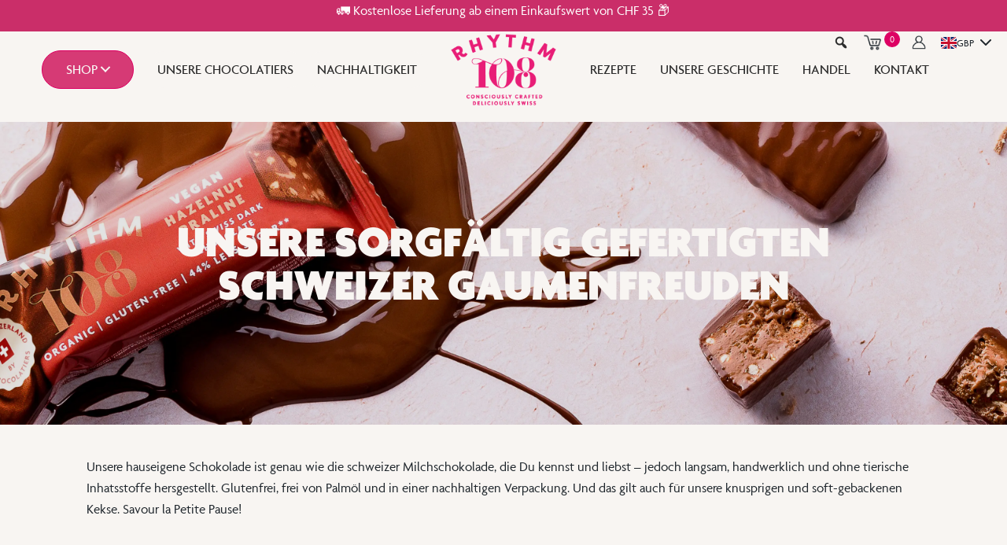

--- FILE ---
content_type: text/html; charset=UTF-8
request_url: https://rhythm108.com/de/de-shop/
body_size: 50312
content:
<!DOCTYPE html>
<html lang="de-DE">
<head>
<meta charset="UTF-8" />
<meta name='viewport' content='width=device-width, initial-scale=1.0' />
<meta http-equiv='X-UA-Compatible' content='IE=edge' />
<link rel="profile" href="https://gmpg.org/xfn/11" />
<link rel="pingback" href="https://rhythm108.com/xmlrpc.php" />
<!--[if lt IE 9]>
	<script src="https://rhythm108.com/wp-content/themes/bb-theme/js/html5shiv.js"></script>
	<script src="https://rhythm108.com/wp-content/themes/bb-theme/js/respond.min.js"></script>
<![endif]-->
<title>Shop &#8211; DE &#8211; Rhythm 108</title>
<script type="text/javascript">
            var ajaxurl = "https://rhythm108.com/wp-admin/admin-ajax.php";
          </script><meta name='robots' content='max-image-preview:large' />
<link rel="alternate" href="https://rhythm108.com/shop/" hreflang="en" />
<link rel="alternate" href="https://rhythm108.com/fr/fr-shop/" hreflang="fr" />
<link rel="alternate" href="https://rhythm108.com/de/de-shop/" hreflang="de" />

<!-- Google Tag Manager for WordPress by gtm4wp.com -->
<script data-cfasync="false" data-pagespeed-no-defer>
	var gtm4wp_datalayer_name = "dataLayer";
	var dataLayer = dataLayer || [];
	const gtm4wp_use_sku_instead = 0;
	const gtm4wp_currency = 'GBP';
	const gtm4wp_product_per_impression = 0;
	const gtm4wp_clear_ecommerce = false;
	const gtm4wp_datalayer_max_timeout = 2000;
</script>
<!-- End Google Tag Manager for WordPress by gtm4wp.com -->        <link rel="stylesheet" href="https://use.typekit.net/slx4ayx.css" />
    <link rel='dns-prefetch' href='//capi-automation.s3.us-east-2.amazonaws.com' />
<link rel='dns-prefetch' href='//use.typekit.net' />
<link rel='dns-prefetch' href='//cdnjs.cloudflare.com' />
<link rel="alternate" type="application/rss+xml" title="Rhythm 108 &raquo; Feed" href="https://rhythm108.com/de/feed/" />
<link rel="alternate" type="application/rss+xml" title="Rhythm 108 &raquo; Kommentar-Feed" href="https://rhythm108.com/de/comments/feed/" />
<link rel="alternate" title="oEmbed (JSON)" type="application/json+oembed" href="https://rhythm108.com/wp-json/oembed/1.0/embed?url=https%3A%2F%2Frhythm108.com%2Fde%2Fde-shop%2F&#038;lang=de" />
<link rel="alternate" title="oEmbed (XML)" type="text/xml+oembed" href="https://rhythm108.com/wp-json/oembed/1.0/embed?url=https%3A%2F%2Frhythm108.com%2Fde%2Fde-shop%2F&#038;format=xml&#038;lang=de" />
<link rel="preload" href="https://cdnjs.cloudflare.com/ajax/libs/foundicons/3.0.0/foundation-icons.woff" as="font" type="font/woff2" crossorigin="anonymous">
<link rel="preload" href="https://rhythm108.com/wp-content/plugins/bb-plugin/fonts/fontawesome/5.15.4/webfonts/fa-solid-900.woff2" as="font" type="font/woff2" crossorigin="anonymous">
<script>(()=>{"use strict";const e=[400,500,600,700,800,900],t=e=>`wprm-min-${e}`,n=e=>`wprm-max-${e}`,s=new Set,o="ResizeObserver"in window,r=o?new ResizeObserver((e=>{for(const t of e)c(t.target)})):null,i=.5/(window.devicePixelRatio||1);function c(s){const o=s.getBoundingClientRect().width||0;for(let r=0;r<e.length;r++){const c=e[r],a=o<=c+i;o>c+i?s.classList.add(t(c)):s.classList.remove(t(c)),a?s.classList.add(n(c)):s.classList.remove(n(c))}}function a(e){s.has(e)||(s.add(e),r&&r.observe(e),c(e))}!function(e=document){e.querySelectorAll(".wprm-recipe").forEach(a)}();if(new MutationObserver((e=>{for(const t of e)for(const e of t.addedNodes)e instanceof Element&&(e.matches?.(".wprm-recipe")&&a(e),e.querySelectorAll?.(".wprm-recipe").forEach(a))})).observe(document.documentElement,{childList:!0,subtree:!0}),!o){let e=0;addEventListener("resize",(()=>{e&&cancelAnimationFrame(e),e=requestAnimationFrame((()=>s.forEach(c)))}),{passive:!0})}})();</script><style id='wp-img-auto-sizes-contain-inline-css' type='text/css'>
img:is([sizes=auto i],[sizes^="auto," i]){contain-intrinsic-size:3000px 1500px}
/*# sourceURL=wp-img-auto-sizes-contain-inline-css */
</style>
<link rel='stylesheet' id='sbi_styles-css' href='https://rhythm108.com/wp-content/plugins/instagram-feed-pro/css/sbi-styles.min.css?ver=5.11.1' type='text/css' media='all' />
<style id='wp-emoji-styles-inline-css' type='text/css'>

	img.wp-smiley, img.emoji {
		display: inline !important;
		border: none !important;
		box-shadow: none !important;
		height: 1em !important;
		width: 1em !important;
		margin: 0 0.07em !important;
		vertical-align: -0.1em !important;
		background: none !important;
		padding: 0 !important;
	}
/*# sourceURL=wp-emoji-styles-inline-css */
</style>
<style id='wp-block-library-inline-css' type='text/css'>
:root{--wp-block-synced-color:#7a00df;--wp-block-synced-color--rgb:122,0,223;--wp-bound-block-color:var(--wp-block-synced-color);--wp-editor-canvas-background:#ddd;--wp-admin-theme-color:#007cba;--wp-admin-theme-color--rgb:0,124,186;--wp-admin-theme-color-darker-10:#006ba1;--wp-admin-theme-color-darker-10--rgb:0,107,160.5;--wp-admin-theme-color-darker-20:#005a87;--wp-admin-theme-color-darker-20--rgb:0,90,135;--wp-admin-border-width-focus:2px}@media (min-resolution:192dpi){:root{--wp-admin-border-width-focus:1.5px}}.wp-element-button{cursor:pointer}:root .has-very-light-gray-background-color{background-color:#eee}:root .has-very-dark-gray-background-color{background-color:#313131}:root .has-very-light-gray-color{color:#eee}:root .has-very-dark-gray-color{color:#313131}:root .has-vivid-green-cyan-to-vivid-cyan-blue-gradient-background{background:linear-gradient(135deg,#00d084,#0693e3)}:root .has-purple-crush-gradient-background{background:linear-gradient(135deg,#34e2e4,#4721fb 50%,#ab1dfe)}:root .has-hazy-dawn-gradient-background{background:linear-gradient(135deg,#faaca8,#dad0ec)}:root .has-subdued-olive-gradient-background{background:linear-gradient(135deg,#fafae1,#67a671)}:root .has-atomic-cream-gradient-background{background:linear-gradient(135deg,#fdd79a,#004a59)}:root .has-nightshade-gradient-background{background:linear-gradient(135deg,#330968,#31cdcf)}:root .has-midnight-gradient-background{background:linear-gradient(135deg,#020381,#2874fc)}:root{--wp--preset--font-size--normal:16px;--wp--preset--font-size--huge:42px}.has-regular-font-size{font-size:1em}.has-larger-font-size{font-size:2.625em}.has-normal-font-size{font-size:var(--wp--preset--font-size--normal)}.has-huge-font-size{font-size:var(--wp--preset--font-size--huge)}.has-text-align-center{text-align:center}.has-text-align-left{text-align:left}.has-text-align-right{text-align:right}.has-fit-text{white-space:nowrap!important}#end-resizable-editor-section{display:none}.aligncenter{clear:both}.items-justified-left{justify-content:flex-start}.items-justified-center{justify-content:center}.items-justified-right{justify-content:flex-end}.items-justified-space-between{justify-content:space-between}.screen-reader-text{border:0;clip-path:inset(50%);height:1px;margin:-1px;overflow:hidden;padding:0;position:absolute;width:1px;word-wrap:normal!important}.screen-reader-text:focus{background-color:#ddd;clip-path:none;color:#444;display:block;font-size:1em;height:auto;left:5px;line-height:normal;padding:15px 23px 14px;text-decoration:none;top:5px;width:auto;z-index:100000}html :where(.has-border-color){border-style:solid}html :where([style*=border-top-color]){border-top-style:solid}html :where([style*=border-right-color]){border-right-style:solid}html :where([style*=border-bottom-color]){border-bottom-style:solid}html :where([style*=border-left-color]){border-left-style:solid}html :where([style*=border-width]){border-style:solid}html :where([style*=border-top-width]){border-top-style:solid}html :where([style*=border-right-width]){border-right-style:solid}html :where([style*=border-bottom-width]){border-bottom-style:solid}html :where([style*=border-left-width]){border-left-style:solid}html :where(img[class*=wp-image-]){height:auto;max-width:100%}:where(figure){margin:0 0 1em}html :where(.is-position-sticky){--wp-admin--admin-bar--position-offset:var(--wp-admin--admin-bar--height,0px)}@media screen and (max-width:600px){html :where(.is-position-sticky){--wp-admin--admin-bar--position-offset:0px}}

/*# sourceURL=wp-block-library-inline-css */
</style><style id='global-styles-inline-css' type='text/css'>
:root{--wp--preset--aspect-ratio--square: 1;--wp--preset--aspect-ratio--4-3: 4/3;--wp--preset--aspect-ratio--3-4: 3/4;--wp--preset--aspect-ratio--3-2: 3/2;--wp--preset--aspect-ratio--2-3: 2/3;--wp--preset--aspect-ratio--16-9: 16/9;--wp--preset--aspect-ratio--9-16: 9/16;--wp--preset--color--black: #000000;--wp--preset--color--cyan-bluish-gray: #abb8c3;--wp--preset--color--white: #ffffff;--wp--preset--color--pale-pink: #f78da7;--wp--preset--color--vivid-red: #cf2e2e;--wp--preset--color--luminous-vivid-orange: #ff6900;--wp--preset--color--luminous-vivid-amber: #fcb900;--wp--preset--color--light-green-cyan: #7bdcb5;--wp--preset--color--vivid-green-cyan: #00d084;--wp--preset--color--pale-cyan-blue: #8ed1fc;--wp--preset--color--vivid-cyan-blue: #0693e3;--wp--preset--color--vivid-purple: #9b51e0;--wp--preset--gradient--vivid-cyan-blue-to-vivid-purple: linear-gradient(135deg,rgb(6,147,227) 0%,rgb(155,81,224) 100%);--wp--preset--gradient--light-green-cyan-to-vivid-green-cyan: linear-gradient(135deg,rgb(122,220,180) 0%,rgb(0,208,130) 100%);--wp--preset--gradient--luminous-vivid-amber-to-luminous-vivid-orange: linear-gradient(135deg,rgb(252,185,0) 0%,rgb(255,105,0) 100%);--wp--preset--gradient--luminous-vivid-orange-to-vivid-red: linear-gradient(135deg,rgb(255,105,0) 0%,rgb(207,46,46) 100%);--wp--preset--gradient--very-light-gray-to-cyan-bluish-gray: linear-gradient(135deg,rgb(238,238,238) 0%,rgb(169,184,195) 100%);--wp--preset--gradient--cool-to-warm-spectrum: linear-gradient(135deg,rgb(74,234,220) 0%,rgb(151,120,209) 20%,rgb(207,42,186) 40%,rgb(238,44,130) 60%,rgb(251,105,98) 80%,rgb(254,248,76) 100%);--wp--preset--gradient--blush-light-purple: linear-gradient(135deg,rgb(255,206,236) 0%,rgb(152,150,240) 100%);--wp--preset--gradient--blush-bordeaux: linear-gradient(135deg,rgb(254,205,165) 0%,rgb(254,45,45) 50%,rgb(107,0,62) 100%);--wp--preset--gradient--luminous-dusk: linear-gradient(135deg,rgb(255,203,112) 0%,rgb(199,81,192) 50%,rgb(65,88,208) 100%);--wp--preset--gradient--pale-ocean: linear-gradient(135deg,rgb(255,245,203) 0%,rgb(182,227,212) 50%,rgb(51,167,181) 100%);--wp--preset--gradient--electric-grass: linear-gradient(135deg,rgb(202,248,128) 0%,rgb(113,206,126) 100%);--wp--preset--gradient--midnight: linear-gradient(135deg,rgb(2,3,129) 0%,rgb(40,116,252) 100%);--wp--preset--font-size--small: 13px;--wp--preset--font-size--medium: 20px;--wp--preset--font-size--large: 36px;--wp--preset--font-size--x-large: 42px;--wp--preset--spacing--20: 0.44rem;--wp--preset--spacing--30: 0.67rem;--wp--preset--spacing--40: 1rem;--wp--preset--spacing--50: 1.5rem;--wp--preset--spacing--60: 2.25rem;--wp--preset--spacing--70: 3.38rem;--wp--preset--spacing--80: 5.06rem;--wp--preset--shadow--natural: 6px 6px 9px rgba(0, 0, 0, 0.2);--wp--preset--shadow--deep: 12px 12px 50px rgba(0, 0, 0, 0.4);--wp--preset--shadow--sharp: 6px 6px 0px rgba(0, 0, 0, 0.2);--wp--preset--shadow--outlined: 6px 6px 0px -3px rgb(255, 255, 255), 6px 6px rgb(0, 0, 0);--wp--preset--shadow--crisp: 6px 6px 0px rgb(0, 0, 0);}:where(.is-layout-flex){gap: 0.5em;}:where(.is-layout-grid){gap: 0.5em;}body .is-layout-flex{display: flex;}.is-layout-flex{flex-wrap: wrap;align-items: center;}.is-layout-flex > :is(*, div){margin: 0;}body .is-layout-grid{display: grid;}.is-layout-grid > :is(*, div){margin: 0;}:where(.wp-block-columns.is-layout-flex){gap: 2em;}:where(.wp-block-columns.is-layout-grid){gap: 2em;}:where(.wp-block-post-template.is-layout-flex){gap: 1.25em;}:where(.wp-block-post-template.is-layout-grid){gap: 1.25em;}.has-black-color{color: var(--wp--preset--color--black) !important;}.has-cyan-bluish-gray-color{color: var(--wp--preset--color--cyan-bluish-gray) !important;}.has-white-color{color: var(--wp--preset--color--white) !important;}.has-pale-pink-color{color: var(--wp--preset--color--pale-pink) !important;}.has-vivid-red-color{color: var(--wp--preset--color--vivid-red) !important;}.has-luminous-vivid-orange-color{color: var(--wp--preset--color--luminous-vivid-orange) !important;}.has-luminous-vivid-amber-color{color: var(--wp--preset--color--luminous-vivid-amber) !important;}.has-light-green-cyan-color{color: var(--wp--preset--color--light-green-cyan) !important;}.has-vivid-green-cyan-color{color: var(--wp--preset--color--vivid-green-cyan) !important;}.has-pale-cyan-blue-color{color: var(--wp--preset--color--pale-cyan-blue) !important;}.has-vivid-cyan-blue-color{color: var(--wp--preset--color--vivid-cyan-blue) !important;}.has-vivid-purple-color{color: var(--wp--preset--color--vivid-purple) !important;}.has-black-background-color{background-color: var(--wp--preset--color--black) !important;}.has-cyan-bluish-gray-background-color{background-color: var(--wp--preset--color--cyan-bluish-gray) !important;}.has-white-background-color{background-color: var(--wp--preset--color--white) !important;}.has-pale-pink-background-color{background-color: var(--wp--preset--color--pale-pink) !important;}.has-vivid-red-background-color{background-color: var(--wp--preset--color--vivid-red) !important;}.has-luminous-vivid-orange-background-color{background-color: var(--wp--preset--color--luminous-vivid-orange) !important;}.has-luminous-vivid-amber-background-color{background-color: var(--wp--preset--color--luminous-vivid-amber) !important;}.has-light-green-cyan-background-color{background-color: var(--wp--preset--color--light-green-cyan) !important;}.has-vivid-green-cyan-background-color{background-color: var(--wp--preset--color--vivid-green-cyan) !important;}.has-pale-cyan-blue-background-color{background-color: var(--wp--preset--color--pale-cyan-blue) !important;}.has-vivid-cyan-blue-background-color{background-color: var(--wp--preset--color--vivid-cyan-blue) !important;}.has-vivid-purple-background-color{background-color: var(--wp--preset--color--vivid-purple) !important;}.has-black-border-color{border-color: var(--wp--preset--color--black) !important;}.has-cyan-bluish-gray-border-color{border-color: var(--wp--preset--color--cyan-bluish-gray) !important;}.has-white-border-color{border-color: var(--wp--preset--color--white) !important;}.has-pale-pink-border-color{border-color: var(--wp--preset--color--pale-pink) !important;}.has-vivid-red-border-color{border-color: var(--wp--preset--color--vivid-red) !important;}.has-luminous-vivid-orange-border-color{border-color: var(--wp--preset--color--luminous-vivid-orange) !important;}.has-luminous-vivid-amber-border-color{border-color: var(--wp--preset--color--luminous-vivid-amber) !important;}.has-light-green-cyan-border-color{border-color: var(--wp--preset--color--light-green-cyan) !important;}.has-vivid-green-cyan-border-color{border-color: var(--wp--preset--color--vivid-green-cyan) !important;}.has-pale-cyan-blue-border-color{border-color: var(--wp--preset--color--pale-cyan-blue) !important;}.has-vivid-cyan-blue-border-color{border-color: var(--wp--preset--color--vivid-cyan-blue) !important;}.has-vivid-purple-border-color{border-color: var(--wp--preset--color--vivid-purple) !important;}.has-vivid-cyan-blue-to-vivid-purple-gradient-background{background: var(--wp--preset--gradient--vivid-cyan-blue-to-vivid-purple) !important;}.has-light-green-cyan-to-vivid-green-cyan-gradient-background{background: var(--wp--preset--gradient--light-green-cyan-to-vivid-green-cyan) !important;}.has-luminous-vivid-amber-to-luminous-vivid-orange-gradient-background{background: var(--wp--preset--gradient--luminous-vivid-amber-to-luminous-vivid-orange) !important;}.has-luminous-vivid-orange-to-vivid-red-gradient-background{background: var(--wp--preset--gradient--luminous-vivid-orange-to-vivid-red) !important;}.has-very-light-gray-to-cyan-bluish-gray-gradient-background{background: var(--wp--preset--gradient--very-light-gray-to-cyan-bluish-gray) !important;}.has-cool-to-warm-spectrum-gradient-background{background: var(--wp--preset--gradient--cool-to-warm-spectrum) !important;}.has-blush-light-purple-gradient-background{background: var(--wp--preset--gradient--blush-light-purple) !important;}.has-blush-bordeaux-gradient-background{background: var(--wp--preset--gradient--blush-bordeaux) !important;}.has-luminous-dusk-gradient-background{background: var(--wp--preset--gradient--luminous-dusk) !important;}.has-pale-ocean-gradient-background{background: var(--wp--preset--gradient--pale-ocean) !important;}.has-electric-grass-gradient-background{background: var(--wp--preset--gradient--electric-grass) !important;}.has-midnight-gradient-background{background: var(--wp--preset--gradient--midnight) !important;}.has-small-font-size{font-size: var(--wp--preset--font-size--small) !important;}.has-medium-font-size{font-size: var(--wp--preset--font-size--medium) !important;}.has-large-font-size{font-size: var(--wp--preset--font-size--large) !important;}.has-x-large-font-size{font-size: var(--wp--preset--font-size--x-large) !important;}
/*# sourceURL=global-styles-inline-css */
</style>

<style id='classic-theme-styles-inline-css' type='text/css'>
/*! This file is auto-generated */
.wp-block-button__link{color:#fff;background-color:#32373c;border-radius:9999px;box-shadow:none;text-decoration:none;padding:calc(.667em + 2px) calc(1.333em + 2px);font-size:1.125em}.wp-block-file__button{background:#32373c;color:#fff;text-decoration:none}
/*# sourceURL=/wp-includes/css/classic-themes.min.css */
</style>
<link rel='stylesheet' id='wprm-public-css' href='https://rhythm108.com/wp-content/plugins/wp-recipe-maker/dist/public-modern.css?ver=10.2.4' type='text/css' media='all' />
<link rel='stylesheet' id='fl-builder-layout-83440-css' href='https://rhythm108.com/wp-content/uploads/bb-plugin/cache/83440-layout.css?ver=017eeeeff69e76eeddbb0839cd08ca5a' type='text/css' media='all' />
<link rel='stylesheet' id='cart-upsell-for-woocommerce-css' href='https://rhythm108.com/wp-content/plugins/cart-upsell-for-woocommerce/public/css/cart-upsell-for-woocommerce-public.css?ver=1.1.0' type='text/css' media='all' />
<link rel='stylesheet' id='custom-typekit-css-css' href='https://use.typekit.net/ciu1vor.css?ver=2.1.1' type='text/css' media='all' />
<link rel='stylesheet' id='woocommerce-layout-css' href='https://rhythm108.com/wp-content/plugins/woocommerce/assets/css/woocommerce-layout.css?ver=10.4.3' type='text/css' media='all' />
<style id='woocommerce-layout-inline-css' type='text/css'>

	.infinite-scroll .woocommerce-pagination {
		display: none;
	}
/*# sourceURL=woocommerce-layout-inline-css */
</style>
<link rel='stylesheet' id='woocommerce-smallscreen-css' href='https://rhythm108.com/wp-content/plugins/woocommerce/assets/css/woocommerce-smallscreen.css?ver=10.4.3' type='text/css' media='only screen and (max-width: 768px)' />
<link rel='stylesheet' id='woocommerce-general-css' href='https://rhythm108.com/wp-content/plugins/woocommerce/assets/css/woocommerce.css?ver=10.4.3' type='text/css' media='all' />
<style id='woocommerce-inline-inline-css' type='text/css'>
.woocommerce form .form-row .required { visibility: visible; }
/*# sourceURL=woocommerce-inline-inline-css */
</style>
<link rel='stylesheet' id='woopack-frontend-css' href='https://rhythm108.com/wp-content/plugins/woopack/assets/css/frontend.css?ver=1.4.5' type='text/css' media='all' />
<link rel='stylesheet' id='jquery-bxslider-css' href='https://rhythm108.com/wp-content/plugins/bb-plugin/css/jquery.bxslider.css?ver=2.5.4' type='text/css' media='all' />
<link rel='stylesheet' id='dashicons-css' href='https://rhythm108.com/wp-includes/css/dashicons.min.css?ver=6.9' type='text/css' media='all' />
<link rel='stylesheet' id='foundation-icons-css' href='https://cdnjs.cloudflare.com/ajax/libs/foundicons/3.0.0/foundation-icons.css?ver=2.5.4' type='text/css' media='all' />
<link rel='stylesheet' id='font-awesome-5-css' href='https://rhythm108.com/wp-content/plugins/bb-plugin/fonts/fontawesome/5.15.4/css/all.min.css?ver=2.5.4' type='text/css' media='all' />
<link rel='stylesheet' id='fl-builder-layout-bundle-d8d64f24cdba0e44b6e7be0bf13023bf-css' href='https://rhythm108.com/wp-content/uploads/bb-plugin/cache/d8d64f24cdba0e44b6e7be0bf13023bf-layout-bundle.css?ver=2.5.4-1.4.1.2' type='text/css' media='all' />
<link rel='stylesheet' id='it-gift-owl-carousel-style-css' href='https://rhythm108.com/wp-content/plugins/ithemeland-free-gifts-for-woo/frontend/assets/css/owl-carousel/owl.carousel.min.css?ver=3.3.0' type='text/css' media='all' />
<link rel='stylesheet' id='it-gift-style-css' href='https://rhythm108.com/wp-content/plugins/ithemeland-free-gifts-for-woo/frontend/assets/css/style/style.css?ver=3.3.0' type='text/css' media='all' />
<link rel='stylesheet' id='it-gift-popup-css' href='https://rhythm108.com/wp-content/plugins/ithemeland-free-gifts-for-woo/frontend/assets/css/popup/popup.css?ver=3.3.0' type='text/css' media='all' />
<link rel='stylesheet' id='tablepress-default-css' href='https://rhythm108.com/wp-content/plugins/tablepress/css/build/default.css?ver=3.2.6' type='text/css' media='all' />
<link rel='stylesheet' id='yay-currency-frontend-style-css' href='https://rhythm108.com/wp-content/plugins/yaycurrency-pro/src/styles.css?ver=3.3' type='text/css' media='all' />
<link rel='stylesheet' id='woo_discount_pro_style-css' href='https://rhythm108.com/wp-content/plugins/woo-discount-rules-pro-2/Assets/Css/awdr_style.css?ver=2.4.1' type='text/css' media='all' />
<link rel='stylesheet' id='font-awesome-css' href='https://rhythm108.com/wp-content/plugins/bb-plugin/fonts/fontawesome/5.15.4/css/v4-shims.min.css?ver=2.5.4' type='text/css' media='all' />
<link rel='stylesheet' id='mono-social-icons-css' href='https://rhythm108.com/wp-content/themes/bb-theme/css/mono-social-icons.css?ver=1.6.4.1' type='text/css' media='all' />
<link rel='stylesheet' id='jquery-magnificpopup-css' href='https://rhythm108.com/wp-content/plugins/bb-plugin/css/jquery.magnificpopup.min.css?ver=2.5.4' type='text/css' media='all' />
<link rel='stylesheet' id='bootstrap-css' href='https://rhythm108.com/wp-content/themes/bb-theme/css/bootstrap.min.css?ver=1.6.4.1' type='text/css' media='all' />
<link rel='stylesheet' id='fl-automator-skin-css' href='https://rhythm108.com/wp-content/uploads/bb-theme/skin-666953b640ca6.css?ver=1.6.4.1' type='text/css' media='all' />
<link rel='stylesheet' id='fl-child-theme-css' href='https://rhythm108.com/wp-content/themes/bb-theme-child/style.css?t=1768926604&#038;ver=6.9' type='text/css' media='all' />
<link rel='stylesheet' id='pp-animate-css' href='https://rhythm108.com/wp-content/plugins/bbpowerpack/assets/css/animate.min.css?ver=3.5.1' type='text/css' media='all' />
<!--n2css--><script type="text/javascript" id="jquery-core-js-extra">
/* <![CDATA[ */
var cart_qty_ajax = {"ajax_url":"https://rhythm108.com/wp-admin/admin-ajax.php"};
//# sourceURL=jquery-core-js-extra
/* ]]> */
</script>
<script type="text/javascript" src="https://rhythm108.com/wp-includes/js/jquery/jquery.min.js?ver=3.7.1" id="jquery-core-js"></script>
<script type="text/javascript" src="https://rhythm108.com/wp-includes/js/jquery/jquery-migrate.min.js?ver=3.4.1" id="jquery-migrate-js"></script>
<script type="text/javascript" src="https://rhythm108.com/wp-includes/js/imagesloaded.min.js?ver=6.9" id="imagesloaded-js"></script>
<script type="text/javascript" src="https://rhythm108.com/wp-content/plugins/cart-upsell-for-woocommerce/public/js/cart-upsell-for-woocommerce-public.js?ver=1.1.0" id="cart-upsell-for-woocommerce-js"></script>
<script type="text/javascript" src="https://rhythm108.com/wp-content/plugins/woocommerce/assets/js/jquery-blockui/jquery.blockUI.min.js?ver=2.7.0-wc.10.4.3" id="wc-jquery-blockui-js" defer="defer" data-wp-strategy="defer"></script>
<script type="text/javascript" id="wc-add-to-cart-js-extra">
/* <![CDATA[ */
var wc_add_to_cart_params = {"ajax_url":"/wp-admin/admin-ajax.php","wc_ajax_url":"/?wc-ajax=%%endpoint%%","i18n_view_cart":"Checkout","cart_url":"https://rhythm108.com/checkout/","is_cart":"","cart_redirect_after_add":"no"};
//# sourceURL=wc-add-to-cart-js-extra
/* ]]> */
</script>
<script type="text/javascript" src="https://rhythm108.com/wp-content/plugins/woocommerce/assets/js/frontend/add-to-cart.min.js?ver=10.4.3" id="wc-add-to-cart-js" defer="defer" data-wp-strategy="defer"></script>
<script type="text/javascript" src="https://rhythm108.com/wp-content/plugins/woocommerce/assets/js/js-cookie/js.cookie.min.js?ver=2.1.4-wc.10.4.3" id="wc-js-cookie-js" defer="defer" data-wp-strategy="defer"></script>
<script type="text/javascript" id="woocommerce-js-extra">
/* <![CDATA[ */
var woocommerce_params = {"ajax_url":"/wp-admin/admin-ajax.php","wc_ajax_url":"/?wc-ajax=%%endpoint%%","i18n_password_show":"Passwort anzeigen","i18n_password_hide":"Passwort ausblenden"};
//# sourceURL=woocommerce-js-extra
/* ]]> */
</script>
<script type="text/javascript" src="https://rhythm108.com/wp-content/plugins/woocommerce/assets/js/frontend/woocommerce.min.js?ver=10.4.3" id="woocommerce-js" defer="defer" data-wp-strategy="defer"></script>
<script type="text/javascript" src="https://rhythm108.com/wp-content/plugins/ithemeland-free-gifts-for-woo/frontend/assets/js/owl-carousel/owl.carousel.min.js?ver=3.3.0" id="owl-carousel-js"></script>
<script type="text/javascript" src="https://rhythm108.com/wp-content/plugins/ithemeland-free-gifts-for-woo/frontend/assets/js/scrollbar/jquery.scrollbar.min.js?ver=3.3.0" id="pw-gift-scrollbar-js-js"></script>
<script type="text/javascript" src="https://rhythm108.com/wp-content/themes/bb-theme-child/assets/js/cart.js?ver=6.9" id="gd-cart-js"></script>
<script type="text/javascript" src="https://rhythm108.com/wp-content/themes/bb-theme-child/assets/js/country-detect.js?ver=6.9" id="gd-country-detection-js"></script>
<link rel="https://api.w.org/" href="https://rhythm108.com/wp-json/" /><link rel="alternate" title="JSON" type="application/json" href="https://rhythm108.com/wp-json/wp/v2/pages/83440" /><link rel="EditURI" type="application/rsd+xml" title="RSD" href="https://rhythm108.com/xmlrpc.php?rsd" />
<meta name="generator" content="WordPress 6.9" />
<meta name="generator" content="WooCommerce 10.4.3" />
<link rel="canonical" href="https://rhythm108.com/de/de-shop/" />
<link rel='shortlink' href='https://rhythm108.com/?p=83440' />
		<script>
			var bb_powerpack = {
				ajaxurl: 'https://rhythm108.com/wp-admin/admin-ajax.php'
			};
		</script>
		
<!-- This website runs the Product Feed PRO for WooCommerce by AdTribes.io plugin - version woocommercesea_option_installed_version -->
		<script type="text/javascript">
			var woopack_config = {"ajaxurl":"https:\/\/rhythm108.com\/wp-admin\/admin-ajax.php","page":0,"current_page":"https:\/\/rhythm108.com\/de\/de-shop\/","woo_url":"https:\/\/rhythm108.com\/wp-content\/plugins\/woocommerce\/"};
		</script>
		<style type="text/css"> .tippy-box[data-theme~="wprm"] { background-color: #333333; color: #FFFFFF; } .tippy-box[data-theme~="wprm"][data-placement^="top"] > .tippy-arrow::before { border-top-color: #333333; } .tippy-box[data-theme~="wprm"][data-placement^="bottom"] > .tippy-arrow::before { border-bottom-color: #333333; } .tippy-box[data-theme~="wprm"][data-placement^="left"] > .tippy-arrow::before { border-left-color: #333333; } .tippy-box[data-theme~="wprm"][data-placement^="right"] > .tippy-arrow::before { border-right-color: #333333; } .tippy-box[data-theme~="wprm"] a { color: #FFFFFF; } .wprm-comment-rating svg { width: 18px !important; height: 18px !important; } img.wprm-comment-rating { width: 90px !important; height: 18px !important; } body { --comment-rating-star-color: #343434; } body { --wprm-popup-font-size: 16px; } body { --wprm-popup-background: #ffffff; } body { --wprm-popup-title: #000000; } body { --wprm-popup-content: #444444; } body { --wprm-popup-button-background: #444444; } body { --wprm-popup-button-text: #ffffff; } body { --wprm-popup-accent: #747B2D; }</style><style type="text/css">.wprm-glossary-term {color: #5A822B;text-decoration: underline;cursor: help;}</style>
<!-- Google Tag Manager for WordPress by gtm4wp.com -->
<!-- GTM Container placement set to automatic -->
<script data-cfasync="false" data-pagespeed-no-defer type="text/javascript">
	var dataLayer_content = {"pagePostType":"page","pagePostType2":"single-page","pagePostAuthor":"GKIM Test Account","customerTotalOrders":0,"customerTotalOrderValue":0,"customerFirstName":"","customerLastName":"","customerBillingFirstName":"","customerBillingLastName":"","customerBillingCompany":"","customerBillingAddress1":"","customerBillingAddress2":"","customerBillingCity":"","customerBillingState":"","customerBillingPostcode":"","customerBillingCountry":"","customerBillingEmail":"","customerBillingEmailHash":"","customerBillingPhone":"","customerShippingFirstName":"","customerShippingLastName":"","customerShippingCompany":"","customerShippingAddress1":"","customerShippingAddress2":"","customerShippingCity":"","customerShippingState":"","customerShippingPostcode":"","customerShippingCountry":"","cartContent":{"totals":{"applied_coupons":[],"discount_total":0,"subtotal":0,"total":0},"items":[]}};
	dataLayer.push( dataLayer_content );
</script>
<script data-cfasync="false" data-pagespeed-no-defer type="text/javascript">
(function(w,d,s,l,i){w[l]=w[l]||[];w[l].push({'gtm.start':
new Date().getTime(),event:'gtm.js'});var f=d.getElementsByTagName(s)[0],
j=d.createElement(s),dl=l!='dataLayer'?'&l='+l:'';j.async=true;j.src=
'//www.googletagmanager.com/gtm.js?id='+i+dl;f.parentNode.insertBefore(j,f);
})(window,document,'script','dataLayer','GTM-5WLC598');
</script>
<!-- End Google Tag Manager for WordPress by gtm4wp.com -->    <!-- Hotjar Tracking Code for https://rhythm108.com/ -->
    <script>

    (function(h,o,t,j,a,r){

    h.hj=h.hj||function(){(h.hj.q=h.hj.q||[]).push(arguments)};

    h._hjSettings={hjid:3897752,hjsv:6};

    a=o.getElementsByTagName('head')[0];

    r=o.createElement('script');r.async=1;

    r.src=t+h._hjSettings.hjid+j+h._hjSettings.hjsv;

    a.appendChild(r);

    })(window,document,'https://static.hotjar.com/c/hotjar-','.js?sv=');

    </script>
    <!-- Meta Pixel Code -->
    <script>
        !function(f,b,e,v,n,t,s)
    
        {if(f.fbq)return;n=f.fbq=function(){n.callMethod?
    
        n.callMethod.apply(n,arguments):n.queue.push(arguments)};
    
        if(!f._fbq)f._fbq=n;n.push=n;n.loaded=!0;n.version='2.0';
    
        n.queue=[];t=b.createElement(e);t.async=!0;
    
        t.src=v;s=b.getElementsByTagName(e)[0];
    
        s.parentNode.insertBefore(t,s)}(window, document,'script',
    
        'https://connect.facebook.net/en_US/fbevents.js');
    
        fbq('init', '638947690994821');
    
        fbq('track', 'PageView');
    
    </script>
    <noscript><img height="1" width="1" style="display:none"
        src=https://www.facebook.com/tr?id=638947690994821&ev=PageView&noscript=1
    /></noscript>
    <!-- End Meta Pixel Code -->
            <!-- Google tag (gtag.js) -->
        <script async src="https://www.googletagmanager.com/gtag/js?id=G-662W0BNM25"></script>
        <script>
        window.dataLayer = window.dataLayer || [];
        function gtag(){dataLayer.push(arguments);}
        gtag('js', new Date());

        gtag('config', 'G-662W0BNM25');
        </script>
        	<noscript><style>.woocommerce-product-gallery{ opacity: 1 !important; }</style></noscript>
	
<!-- Meta Pixel Code -->
<script type='text/javascript'>
!function(f,b,e,v,n,t,s){if(f.fbq)return;n=f.fbq=function(){n.callMethod?
n.callMethod.apply(n,arguments):n.queue.push(arguments)};if(!f._fbq)f._fbq=n;
n.push=n;n.loaded=!0;n.version='2.0';n.queue=[];t=b.createElement(e);t.async=!0;
t.src=v;s=b.getElementsByTagName(e)[0];s.parentNode.insertBefore(t,s)}(window,
document,'script','https://connect.facebook.net/en_US/fbevents.js?v=next');
</script>
<!-- End Meta Pixel Code -->

      <script type='text/javascript'>
        var url = window.location.origin + '?ob=open-bridge';
        fbq('set', 'openbridge', '482540883195310', url);
      </script>
    <script type='text/javascript'>fbq('init', '482540883195310', {}, {
    "agent": "wordpress-6.9-3.0.16"
})</script><script type='text/javascript'>
    fbq('track', 'PageView', []);
  </script>
<!-- Meta Pixel Code -->
<noscript>
<img height="1" width="1" style="display:none" alt="fbpx"
src="https://www.facebook.com/tr?id=482540883195310&ev=PageView&noscript=1" />
</noscript>
<!-- End Meta Pixel Code -->
<style type="text/css">.recentcomments a{display:inline !important;padding:0 !important;margin:0 !important;}</style>			<script  type="text/javascript">
				!function(f,b,e,v,n,t,s){if(f.fbq)return;n=f.fbq=function(){n.callMethod?
					n.callMethod.apply(n,arguments):n.queue.push(arguments)};if(!f._fbq)f._fbq=n;
					n.push=n;n.loaded=!0;n.version='2.0';n.queue=[];t=b.createElement(e);t.async=!0;
					t.src=v;s=b.getElementsByTagName(e)[0];s.parentNode.insertBefore(t,s)}(window,
					document,'script','https://connect.facebook.net/en_US/fbevents.js');
			</script>
			<!-- WooCommerce Facebook Integration Begin -->
			<script  type="text/javascript">

				fbq('init', '482540883195310', {}, {
    "agent": "woocommerce_2-10.4.3-3.5.15"
});

				document.addEventListener( 'DOMContentLoaded', function() {
					// Insert placeholder for events injected when a product is added to the cart through AJAX.
					document.body.insertAdjacentHTML( 'beforeend', '<div class=\"wc-facebook-pixel-event-placeholder\"></div>' );
				}, false );

			</script>
			<!-- WooCommerce Facebook Integration End -->
			<link rel="icon" href="https://rhythm108.com/wp-content/uploads/2021/05/cropped-Favicon_Rhythm108-32x32.png" sizes="32x32" />
<link rel="icon" href="https://rhythm108.com/wp-content/uploads/2021/05/cropped-Favicon_Rhythm108-192x192.png" sizes="192x192" />
<link rel="apple-touch-icon" href="https://rhythm108.com/wp-content/uploads/2021/05/cropped-Favicon_Rhythm108-180x180.png" />
<meta name="msapplication-TileImage" content="https://rhythm108.com/wp-content/uploads/2021/05/cropped-Favicon_Rhythm108-270x270.png" />
		<style type="text/css" id="wp-custom-css">
			@font-face {
    font-family: 'bromelloregular';
    src: url('https://rhythm108.com/~rhythm108/wp-content/uploads/fonts/bromello-webfont.woff2') format('woff2'),
         url('https://rhythm108.com/~rhythm108/wp-content/uploads/fonts/bromello-webfont.woff') format('woff');
    font-weight: normal;
    font-style: normal;

}

#social i { 
    padding: 5px;
    font-size: 28px
}
a.social{ 
    color:#482521;
}
a:hover.social{ 
    color:#ffffff;
}
.buttonline {
	border:1px solid #3b2416;
}

/* Our Products Image row height */
.fl-node-5aec332014167 > .fl-row-content-wrap {
	min-height: 500px;
}
.fl-node-5aec4559def93 > .fl-row-content-wrap {
	min-height: 600px;
}

.fl-node-5aec5b7de7106 > .fl-row-content-wrap {
		min-height: 500px;
}
/* End Our Products Image row height */

.blockheading {
	background-color: #f59331;
	margin:10px;
}
.blockheading h3 {
	color: #ffffff;
}
.woocommerce div.product div.images img, .woocommerce-page div.product div.images img {
	border: none;
}
.woocommerce-product-details__short-description {
    font-size: 17px;
}
.fl-theme-builder-woo-notices {
	background-color: #f59331;
}
/*
.woocommerce-message {
    background: none !important;
    border: 0 !important;
    background-color: #f59331 !important;
}

.woocommerce-message a.button.wc-forward {
    font-size: 19px;
    color: #ffffff !important;
}
*/
.tquote {
	font-family: 'Alex Brush', sans-serif !important;
    font-weight: 400;
	font-size: 58px;
	line-height: 56px !important;
}
.logo img {
	width: 304px !important;
	height: 48px !important;
	padding: 0;
}
.footerlogo img {
	width: 380px !important;
	height: 67px !important;
	padding: 0;
}
.fl-node-5b321cab712b0 .fl-photo-content  {
	width: 100% !important;
	height: auto;
}
.fl-node-5b321cab712b0 .fl-photo-content img {
	width: 100% !important;
	height: auto;
}
h5 {
	  font-family: 'bromelloregular' !important;
}

.inspiretext {
	vertical-align: middle;
}



li#wpmenucartli a {
    color: white !important;
}

.tablepress tfoot th,.tablepress thead th {
background-color: transparent;
	
}
.tablepress tbody td, .tablepress tfoot th {
    border-bottom: 1px solid #000;
}

.tablepress tfoot th, .tablepress thead th {
  
    border-bottom: 1px solid #000;
}
#realfooter a {
	color: #3b2416;
}
#realfooter a:hover {
	color: #e3147e;
}
/* Cart in Menu */
li#wpmenucartli a {
	color: #3b2416 !important;
	font-size: 1.2em;
}
/* Notification Bar - Make thinner */
.nx-bar-inner {
    padding-top: 3px !important;
    padding-bottom: 3px !important;
}

/* Cart in Menu */
li#wpmenucartli a {
	color: #3b2416 !important;
	font-size: 1.2em;
}
/* Menu cart background */
body div.festi-cart-products div.festi-cart-products-content {
    border: 2px solid !important;
    padding: 15px !important;
    border-color: #3b2416 !important;
    border-radius: 2px 2px 2px 2px !important;
    background-color: #f9f2dd !important;
}
body div.festi-cart-products-content > p.festi-cart-buttons a.festi-cart-checkout {
    background-color: #e3147e !important;
    padding: 10px !important;
}
body div.festi-cart-products-content > p.festi-cart-buttons a.festi-cart-view-cart {
    background-color: #e3147e !important;
    padding: 10px !important;
}
body div.festi-cart-products-content > div.festi-cart-total {
    background-color: #f9f2dd !important;
    color: #000000 !important;
    font-size: 15px !important;
    text-align: left !important;
}
body div.festi-cart-products-content table.festi-cart-list tr.festi-cart-item > td.festi-cart-product-title a.festi-cart-title, body div.festi-cart-products-content table.festi-cart-list tr.festi-cart-item > td.festi-cart-product-title span.festi-cart-title {
    color: black !important;
    font-size: 15px !important;
	text-align: left !important;	}
body div.festi-cart-products-content table.festi-cart-list tr.festi-cart-item > td.festi-cart-product-img a.festi-cart-img img, body div.festi-cart-products-content table.festi-cart-list tr.festi-cart-item > td.festi-cart-product-img span.festi-cart-img img {
    max-width: 65px !important;
    width: 65px !important;
}
body div.festi-cart-products-content table.festi-cart-list tr.festi-cart-item > td.festi-cart-product-title span.festi-cart-product-count, body div.festi-cart-products-content table.festi-cart-list tr.festi-cart-item > td.festi-cart-product-title span.festi-cart-product-price, body div.festi-cart-products-content table.festi-cart-list tr.festi-cart-item > td.festi-cart-product-title span.festi-cart-product-price span.amount {
    color: black !important;
    font-size: 15px !important;
}
.festi-cart-inner-wrap {
    text-align: left !important;
    margin-bottom: 2px !important;
    margin-left: -4px !important;
}
div.festi-cart-products div.festi-cart-products-content {
    font-size: 15px !important;
    text-align: left !important;
}
div#festi-cart-pop-up-content div.festi-cart-pop-up-body {
    border: 2px solid;
    border-radius: 2px;
    border-color: #5e5e5e;
    padding: 30px;
    box-shadow: 0 0 0px 0px #5e5e5e;
    max-width: 650px;
    background-color: #f9f2dd;
}
body div.festi-cart-pop-up-products-content table.festi-cart-list tr.festi-cart-item td.festi-cart-product-img a.festi-cart-img img, body div.festi-cart-pop-up-products-content table.festi-cart-list tr.festi-cart-item td.festi-cart-product-img span.festi-cart-img img {

max-width: 80px;
width: 80px;

}

body div.festi-cart-pop-up-products-content div.festi-cart-total {

border: 0px solid;
border-radius: 7px;
color: #000000;
font-size: 16px;
text-align: center;
	background-color: transparent;
}

body div.festi-cart-pop-up-products-content p.festi-cart-buttons a.festi-cart-view-cart, body div.festi-cart-pop-up-products-content p.festi-cart-buttons a.festi-cart-checkout  {
border: none;
border-radius: 1px;
background-color: #e3147e;
}
div#popup-nav-wrapper span.festi-cart-continue-shopping {
	color: black;
	background-color: transparent;
}
body div.festi-cart-pop-up-products-content table.festi-cart-list tr.festi-cart-item td.festi-cart-product-title a.festi-cart-title, body div.festi-cart-pop-up-products-content table.festi-cart-list tr.festi-cart-item td.festi-cart-product-title span.festi-cart-title {
	font-size: 18px;
	color: black;
}
body div.festi-cart-pop-up-products-content table.festi-cart-list tr.festi-cart-item td.festi-cart-product-title span.festi-cart-product-count, body div.festi-cart-pop-up-products-content table.festi-cart-list tr.festi-cart-item td.festi-cart-product-title span.festi-cart-product-price, body div.festi-cart-pop-up-products-content table.festi-cart-list tr.festi-cart-item td.festi-cart-product-title span.festi-cart-product-price span.amount {
	font-size: 16px;
}

body div.festi-cart-pop-up-products-content p.festi-cart-buttons a.festi-cart-view-cart:hover, body div.festi-cart-pop-up-products-content p.festi-cart-buttons a.festi-cart-checkout:hover {
    background-color: #e3147e;
}
div#popup-nav-wrapper span.festi-cart-continue-shopping:hover {
	background-color: transparent;
	color: black;
}
span.festi-cart-position.budgeCounter.position-right p {
    font-size: 100% !important;
}
p.stock.in-stock {
    display: none;
}
.page-id-241 .fl-module.fl-module-pp-modal-box.fl-node-60cc8d073f27b {
	display: none;
}

.page-id-241 header.fl-builder-content.fl-builder-content-13952 {
	z-index: 9999;
}		</style>
		</head>

<body class="wp-singular page-template-default page page-id-83440 wp-theme-bb-theme wp-child-theme-bb-theme-child theme-bb-theme fl-builder country-US wcacr-rendered-2026-01-20-16-30-04 wcacr-rendered-time1768926604 wcacr-shipping-country- wcacr-billing-country- woocommerce-no-js fl-theme-builder-singular fl-theme-builder-singular-single-blog fl-theme-builder-header fl-theme-builder-header-header-2023-copy fl-theme-builder-footer fl-theme-builder-footer-footer-2021-copy-copy all fl-preset-default fl-full-width fl-search-active" itemscope="itemscope" itemtype="https://schema.org/WebPage">
<!-- Facebook Pixel Code -->
<script>
!function(f,b,e,v,n,t,s)
{ if(f.fbq)return;n=f.fbq=function(){ n.callMethod?
n.callMethod.apply(n,arguments):n.queue.push(arguments) };
if(!f._fbq)f._fbq=n;n.push=n;n.loaded=!0;n.version='2.0';
n.queue=[];t=b.createElement(e);t.async=!0;
t.src=v;s=b.getElementsByTagName(e)[0];
s.parentNode.insertBefore(t,s) }(window,document,'script',
'https://connect.facebook.net/en_US/fbevents.js');
 fbq('init', '215502812695915'); 
fbq('track', 'PageView');
</script>
<noscript>
 <img height="1" width="1" 
src="https://www.facebook.com/tr?id=215502812695915&ev=PageView
&noscript=1"/>
</noscript>
<!-- End Facebook Pixel Code -->
<div class="fl-page">
	<header class="fl-builder-content fl-builder-content-84138 fl-builder-global-templates-locked" data-post-id="84138" data-type="header" data-sticky="0" data-sticky-on="" data-sticky-breakpoint="medium" data-shrink="0" data-overlay="0" data-overlay-bg="transparent" data-shrink-image-height="50px" itemscope="itemscope" itemtype="http://schema.org/WPHeader"><div class="fl-row fl-row-full-width fl-row-bg-color fl-node-32oq8mw57nke pink-banner-in-header" data-node="32oq8mw57nke">
	<div class="fl-row-content-wrap">
		<div class="uabb-row-separator uabb-top-row-separator" >
</div>
						<div class="fl-row-content fl-row-full-width fl-node-content">
		
<div class="fl-col-group fl-node-diev6zo2g3xh fl-col-group-equal-height fl-col-group-align-top fl-col-group-custom-width" data-node="diev6zo2g3xh">
			<div class="fl-col fl-node-y6mohb5i0nra" data-node="y6mohb5i0nra">
	<div class="fl-col-content fl-node-content">
	<div id="mobile-menu" class="fl-module fl-module-rich-text fl-node-wxibag90n5u1" data-node="wxibag90n5u1">
	<div class="fl-module-content fl-node-content">
		<div class="fl-rich-text">
	<p style="text-align: center;">🚛 Kostenlose Lieferung ab einem Einkaufswert von CHF 35 📦</p>
</div>
	</div>
</div>
	</div>
</div>
	</div>
		</div>
	</div>
</div>
<div id="small-header-top" class="fl-row fl-row-full-width fl-row-bg-none fl-node-rtq3lnp817uk fl-visible-desktop" data-node="rtq3lnp817uk">
	<div class="fl-row-content-wrap">
		<div class="uabb-row-separator uabb-top-row-separator" >
</div>
						<div class="fl-row-content fl-row-full-width fl-node-content">
		
<div class="fl-col-group fl-node-blzuwn9sj07k fl-col-group-equal-height fl-col-group-align-center" data-node="blzuwn9sj07k">
			<div class="fl-col fl-node-z2ig3fh9mecv" data-node="z2ig3fh9mecv">
	<div class="fl-col-content fl-node-content">
	<div id="header-top-search" class="fl-module fl-module-search fl-node-84zmvpsanlrt search-button" data-node="84zmvpsanlrt">
	<div class="fl-module-content fl-node-content">
		<div class="fl-search-form fl-search-form-button fl-search-button-expand fl-search-button-left fl-search-button-expand-left fl-search-form-width-auto fl-search-form-right"
	>
	<div class="fl-search-form-wrap">
		<div class="fl-search-form-fields">
			<div class="fl-search-form-input-wrap">
				<form role="search" aria-label="Search form" method="get" action="https://rhythm108.com/">
	<div class="fl-form-field">
		<input type="search" aria-label="Search input" class="fl-search-text" placeholder="Cookies..." value="" name="s" />

			</div>
	</form>
			</div>
			<div class="fl-button-wrap fl-button-width-auto fl-button-left fl-button-has-icon">
			<a href="#" target="_self" class="fl-button" role="button">
					<i class="fl-button-icon fl-button-icon-before dashicons dashicons-before dashicons-search" aria-hidden="true"></i>
							</a>
</div>
		</div>
	</div>
</div>
	</div>
</div>
<div id="header-top-cart" class="fl-module fl-module-mini-cart fl-node-hqi71o3k6saf" data-node="hqi71o3k6saf">
	<div class="fl-module-content fl-node-content">
		<div class="woopack-mini-cart woopack-desktop-align-right woocommerce">
	<div class="woopack-cart-button">

		
		<a class="woopack-cart-contents woopack-cart-icon" href="#" title="View your shopping cart" data-target="on-click">
			<span class="cart-button-wrap">
			
					
											<img decoding="async" src="https://rhythm108.com/wp-content/uploads/2023/01/R108_Cart-1.png" class="cart-contents-image" alt="Basket" />
												
									</span>

							<span class="cart-contents-count">
					<span class="cart-counter">0</span>
				</span>
			
		</a>

		
	</div>

	<div class="woopack-cart-items">
		<div class="widget_shopping_cart_content"><div class="gd-mini-cart-loading"></div>
<ul class="woocommerce-mini-cart cart-header">
    <li class="woocommerce-mini-cart-header-item woocommerce-mini-cart-item mini_cart_item"> 
        <span class="cart-summary header-item">0 items</span>
        <span class="close-mini-cart"></span>
    </li>
</ul>
    
	<p class="woocommerce-mini-cart__empty-message">Es befinden sich keine Produkte im Warenkorb.</p>


</form>
</div>
	</div>

</div>
	</div>
</div>
<div id="header-top-profile" class="fl-module fl-module-mini-profile fl-node-m7ljz0vb6iof" data-node="m7ljz0vb6iof">
	<div class="fl-module-content fl-node-content">
		<div class="gkim-mini-profile woopack-desktop-align-center woocommerce gkim">
	<div class="gd-icon-wrap">
					<img decoding="async" src="https://rhythm108.com/wp-content/uploads/2023/01/R108_Profil-1.png" alt="My Profile" />
			</div>

	<div class="gkim-side-popup">
		<div class="gkim-side-popup-content">
			<ul class="gkim-side-popup-header">

									<div class="logo">
						<img decoding="async" src="https://rhythm108.com/wp-content/uploads/2023/01/R108_Profil-1.png" alt="My Profile" />
					</div>
				
				<div class="navigation">
					<div class="close-gkim-popup"></div>
				</div>
			</ul>
			<ul class="gkim-profile-menu">
									<li class="gkim-profile-menu-item"> 
						<a href="https://rhythm108.com/my-account/" title="Login">Login</a>
						<span class="caret"></span>
					</li>
							</ul>
		</div>
	</div>
</div>
	</div>
</div>
<div id="header-top-currency" class="fl-module fl-module-yaycurrency fl-node-2b1ga5djp0oe" data-node="2b1ga5djp0oe">
	<div class="fl-module-content fl-node-content">
		<div class='yay-currency-single-page-switcher'>
	<div class="language-changing-wrapper">
        <div class="language-changing-content">
            <div class="yay-currency-custom-selected-option">
                <span style="background-image: url(https://rhythm108.com/wp-content/plugins/yaycurrency-pro/assets/flags/gb.svg)" class="yay-currency-flag small" data-country_code="gb"></span>                <span class="current-language">GBP</span>
                <div class="switch"></div>
            </div>
        </div>

    </div>
</div>	</div>
</div>
	</div>
</div>
	</div>
		</div>
	</div>
</div>
<div class="fl-row fl-row-full-width fl-row-bg-color fl-node-ftgj9za6wovn fl-row-custom-height fl-row-align-center fl-visible-desktop main-header-wrapper" data-node="ftgj9za6wovn">
	<div class="fl-row-content-wrap">
		<div class="uabb-row-separator uabb-top-row-separator" >
</div>
						<div class="fl-row-content fl-row-full-width fl-node-content">
		
<div class="fl-col-group fl-node-xd3jgaiq0hyb fl-col-group-equal-height fl-col-group-align-center fl-col-group-custom-width" data-node="xd3jgaiq0hyb">
			<div class="fl-col fl-node-8d3opj6czafi fl-col-small" data-node="8d3opj6czafi">
	<div class="fl-col-content fl-node-content">
	<div id="advance-menu" class="fl-module fl-module-pp-advanced-menu fl-node-7la0o86fkwz3" data-node="7la0o86fkwz3">
	<div class="fl-module-content fl-node-content">
		<div class="pp-advanced-menu pp-advanced-menu-accordion-collapse pp-menu-default pp-menu-align-right">
   				<div class="pp-advanced-menu-mobile-toggle hamburger">
				<div class="pp-hamburger" tabindex="0" role="button" aria-label="Menu"><div class="pp-hamburger-box"><div class="pp-hamburger-inner"></div></div></div>			</div>
			   	<div class="pp-clear"></div>
	<nav class="pp-menu-nav" aria-label="Left Menu 2023 - Deutsch" itemscope="itemscope" itemtype="https://schema.org/SiteNavigationElement">
		
		<ul id="menu-left-menu-2023-deutsch" class="menu pp-advanced-menu-horizontal pp-toggle-arrows"><li id="menu-item-84142" class="menu-item menu-item-type-post_type menu-item-object-page current-menu-item page_item page-item-83440 current_page_item current-menu-ancestor current-menu-parent current_page_parent current_page_ancestor menu-item-has-children pp-has-submenu"><div class="pp-has-submenu-container"><a href="https://rhythm108.com/de/de-shop/" aria-current="page" tabindex="0" role="link"><span class="menu-item-text">SHOP<span class="pp-menu-toggle"></span></span></a></div><ul class="sub-menu">	<li id="menu-item-89287" class="menu-item menu-item-type-post_type menu-item-object-page current-menu-item page_item page-item-83440 current_page_item"><a href="https://rhythm108.com/de/de-shop/" aria-current="page" tabindex="0" role="link"><span class="menu-item-text">ALLE SHOP</span></a></li>	<li id="menu-item-98311" class="menu-item menu-item-type-post_type menu-item-object-page"><a href="https://rhythm108.com/de/weihnachtstruffel/" tabindex="0" role="link"><span class="menu-item-text">TRÜFFEL IN LIMITIERTER AUFLAGE</span></a></li>	<li id="menu-item-84149" class="menu-item menu-item-type-post_type menu-item-object-page"><a href="https://rhythm108.com/de/prasentboxen/" tabindex="0" role="link"><span class="menu-item-text">PRÄSENTBOXEN</span></a></li>	<li id="menu-item-89370" class="menu-item menu-item-type-post_type menu-item-object-page"><a href="https://rhythm108.com/de/gemischte-boxen/" tabindex="0" role="link"><span class="menu-item-text">GEMISCHTE BOXEN</span></a></li>	<li id="menu-item-87706" class="menu-item menu-item-type-custom menu-item-object-custom"><a href="https://rhythm108.com/de/product/de-chocoline-hazelnut-chocolate-praline/" tabindex="0" role="link"><span class="menu-item-text">BROTAUFSTRICH</span></a></li>	<li id="menu-item-89372" class="menu-item menu-item-type-post_type menu-item-object-page"><a href="https://rhythm108.com/de/schokaladenriegel/" tabindex="0" role="link"><span class="menu-item-text">SCHOKOLADENRIEGEL</span></a></li>	<li id="menu-item-89371" class="menu-item menu-item-type-post_type menu-item-object-page"><a href="https://rhythm108.com/de/kekse-plaetzchen/" tabindex="0" role="link"><span class="menu-item-text">KEKSE UND PLÄTZCHEN</span></a></li></ul></li><li id="menu-item-84150" class="menu-item menu-item-type-post_type menu-item-object-page"><a href="https://rhythm108.com/de/unsere-chocolatiers/" tabindex="0" role="link"><span class="menu-item-text">UNSERE CHOCOLATIERS</span></a></li><li id="menu-item-84144" class="menu-item menu-item-type-post_type menu-item-object-page"><a href="https://rhythm108.com/de/nachhaltigkeit/" tabindex="0" role="link"><span class="menu-item-text">NACHHALTIGKEIT</span></a></li></ul>
			</nav>
</div>
	</div>
</div>
	</div>
</div>
			<div id="header-destop-logo" class="fl-col fl-node-ixy8bcjplh5t fl-col-small" data-node="ixy8bcjplh5t">
	<div class="fl-col-content fl-node-content">
	<div class="fl-module fl-module-photo fl-node-j3fsol6unaiw fl-animation fl-fade-up gd-main-logo" data-node="j3fsol6unaiw" data-animation-delay="0.5" data-animation-duration="1.5">
	<div class="fl-module-content fl-node-content">
		<div class="fl-photo fl-photo-align-center" itemscope itemtype="https://schema.org/ImageObject">
	<div class="fl-photo-content fl-photo-img-png">
				<a href="https://rhythm108.com/de/" target="_self" itemprop="url">
				<img loading="lazy" decoding="async" class="fl-photo-img wp-image-87576 size-full" src="https://rhythm108.com/wp-content/uploads/2023/01/Rhythm108_Logo_Desktop.png" alt="Rhythm108_Logo_Desktop" itemprop="image" height="260" width="400" title="Rhythm108_Logo_Desktop"  data-no-lazy="1" srcset="https://rhythm108.com/wp-content/uploads/2023/01/Rhythm108_Logo_Desktop.png 400w, https://rhythm108.com/wp-content/uploads/2023/01/Rhythm108_Logo_Desktop-300x195.png 300w, https://rhythm108.com/wp-content/uploads/2023/01/Rhythm108_Logo_Desktop-60x39.png 60w" sizes="auto, (max-width: 400px) 100vw, 400px" />
				</a>
					</div>
	</div>
	</div>
</div>
	</div>
</div>
			<div class="fl-col fl-node-sd2buk34tqzm fl-col-small" data-node="sd2buk34tqzm">
	<div class="fl-col-content fl-node-content">
	<div class="fl-module fl-module-pp-advanced-menu fl-node-j79ukh1nx6pi" data-node="j79ukh1nx6pi">
	<div class="fl-module-content fl-node-content">
		<div class="pp-advanced-menu pp-advanced-menu-accordion-collapse pp-menu-default pp-menu-align-left">
   				<div class="pp-advanced-menu-mobile-toggle hamburger">
				<div class="pp-hamburger" tabindex="0" role="button" aria-label="Menu"><div class="pp-hamburger-box"><div class="pp-hamburger-inner"></div></div></div>			</div>
			   	<div class="pp-clear"></div>
	<nav class="pp-menu-nav" aria-label="Right Menu 2023 - Deutsch" itemscope="itemscope" itemtype="https://schema.org/SiteNavigationElement">
		
		<ul id="menu-right-menu-2023-deutsch" class="menu pp-advanced-menu-horizontal pp-toggle-arrows"><li id="menu-item-84163" class="menu-item menu-item-type-post_type menu-item-object-page"><a href="https://rhythm108.com/de/rezepte/" tabindex="0" role="link"><span class="menu-item-text">REZEPTE</span></a></li><li id="menu-item-84165" class="menu-item menu-item-type-post_type menu-item-object-page"><a href="https://rhythm108.com/de/unsere-schweizer-geschichte/" tabindex="0" role="link"><span class="menu-item-text">UNSERE GESCHICHTE</span></a></li><li id="menu-item-84164" class="menu-item menu-item-type-post_type menu-item-object-page"><a href="https://rhythm108.com/de/grosshandel/" tabindex="0" role="link"><span class="menu-item-text">HANDEL</span></a></li><li id="menu-item-84162" class="menu-item menu-item-type-post_type menu-item-object-page"><a href="https://rhythm108.com/de/kontakt/" tabindex="0" role="link"><span class="menu-item-text">KONTAKT</span></a></li></ul>
			</nav>
</div>
	</div>
</div>
	</div>
</div>
	</div>
		</div>
	</div>
</div>
<div id="small-header-top" class="fl-row fl-row-full-width fl-row-bg-none fl-node-638z0is5cgrt fl-visible-medium-mobile small-header-top-mobile" data-node="638z0is5cgrt">
	<div class="fl-row-content-wrap">
		<div class="uabb-row-separator uabb-top-row-separator" >
</div>
						<div class="fl-row-content fl-row-full-width fl-node-content">
		
<div class="fl-col-group fl-node-fp6zwnumgr20" data-node="fp6zwnumgr20">
			<div class="fl-col fl-node-63mofzy70qe2" data-node="63mofzy70qe2">
	<div class="fl-col-content fl-node-content">
		</div>
</div>
	</div>

<div class="fl-col-group fl-node-302fiuyn4z17 fl-col-group-equal-height fl-col-group-align-center" data-node="302fiuyn4z17">
			<div class="fl-col fl-node-r13qzp62bxgi" data-node="r13qzp62bxgi">
	<div class="fl-col-content fl-node-content">
	<div id="header-top-profile" class="fl-module fl-module-mini-profile fl-node-lyds2oakt8ge" data-node="lyds2oakt8ge">
	<div class="fl-module-content fl-node-content">
		<div class="gkim-mini-profile woopack-desktop-align-center woocommerce gkim">
	<div class="gd-icon-wrap">
					<img decoding="async" src="https://rhythm108.com/wp-content/uploads/2023/01/R108_Profil-1.png" alt="My Account" />
			</div>

	<div class="gkim-side-popup">
		<div class="gkim-side-popup-content">
			<ul class="gkim-side-popup-header">

									<div class="logo">
						<img decoding="async" src="https://rhythm108.com/wp-content/uploads/2023/01/R108_Profil-1.png" alt="My Account" />
					</div>
				
				<div class="navigation">
					<div class="close-gkim-popup"></div>
				</div>
			</ul>
			<ul class="gkim-profile-menu">
									<li class="gkim-profile-menu-item"> 
						<a href="https://rhythm108.com/my-account/" title="Login">Login</a>
						<span class="caret"></span>
					</li>
							</ul>
		</div>
	</div>
</div>
	</div>
</div>
<div id="header-top-cart" class="fl-module fl-module-mini-cart fl-node-25m6x9igfc1j" data-node="25m6x9igfc1j">
	<div class="fl-module-content fl-node-content">
		<div class="woopack-mini-cart woopack-desktop-align-right woocommerce">
	<div class="woopack-cart-button">

		
		<a class="woopack-cart-contents woopack-cart-icon" href="#" title="View your shopping cart" data-target="on-click">
			<span class="cart-button-wrap">
			
															<span class="cart-contents-icon fi-shopping-cart"></span>
						
							
									</span>

							<span class="cart-contents-count">
					<span class="cart-counter">0</span>
				</span>
			
		</a>

		
	</div>

	<div class="woopack-cart-items">
		<div class="widget_shopping_cart_content"><div class="gd-mini-cart-loading"></div>
<ul class="woocommerce-mini-cart cart-header">
    <li class="woocommerce-mini-cart-header-item woocommerce-mini-cart-item mini_cart_item"> 
        <span class="cart-summary header-item">0 items</span>
        <span class="close-mini-cart"></span>
    </li>
</ul>
    
	<p class="woocommerce-mini-cart__empty-message">Es befinden sich keine Produkte im Warenkorb.</p>


</form>
</div>
	</div>

</div>
	</div>
</div>
	</div>
</div>
	</div>
		</div>
	</div>
</div>
<div id="jan-16-mobile-header" class="fl-row fl-row-full-width fl-row-bg-color fl-node-6cvgk7xq1n58 fl-row-custom-height fl-row-align-center fl-visible-medium-mobile" data-node="6cvgk7xq1n58">
	<div class="fl-row-content-wrap">
		<div class="uabb-row-separator uabb-top-row-separator" >
</div>
						<div class="fl-row-content fl-row-full-width fl-node-content">
		
<div class="fl-col-group fl-node-qam8e61y7zbh" data-node="qam8e61y7zbh">
			<div class="fl-col fl-node-pgem2jcylioh" data-node="pgem2jcylioh">
	<div class="fl-col-content fl-node-content">
	<div id="moblogo" class="fl-module fl-module-photo fl-node-o50gpjqhyum3 fl-animation fl-fade-up gd-main-logo" data-node="o50gpjqhyum3" data-animation-delay="0.5" data-animation-duration="1.5">
	<div class="fl-module-content fl-node-content">
		<div class="fl-photo fl-photo-align-center" itemscope itemtype="https://schema.org/ImageObject">
	<div class="fl-photo-content fl-photo-img-png">
				<a href="https://rhythm108.com/de/" target="_self" itemprop="url">
				<img loading="lazy" decoding="async" class="fl-photo-img wp-image-87577 size-full" src="https://rhythm108.com/wp-content/uploads/2023/01/Rhythm108_Logo_Mobile.png" alt="Rhythm108_Logo_Mobile" itemprop="image" height="100" width="154" title="Rhythm108_Logo_Mobile"  data-no-lazy="1" srcset="https://rhythm108.com/wp-content/uploads/2023/01/Rhythm108_Logo_Mobile.png 154w, https://rhythm108.com/wp-content/uploads/2023/01/Rhythm108_Logo_Mobile-60x39.png 60w" sizes="auto, (max-width: 154px) 100vw, 154px" />
				</a>
					</div>
	</div>
	</div>
</div>
	</div>
</div>
	</div>

<div class="fl-col-group fl-node-q3j7s2fpelwu" data-node="q3j7s2fpelwu">
			<div class="fl-col fl-node-w7rqyhks6min" data-node="w7rqyhks6min">
	<div class="fl-col-content fl-node-content">
	<div id="mobile-menu" class="fl-module fl-module-rich-text fl-node-ug8wnrs146ph" data-node="ug8wnrs146ph">
	<div class="fl-module-content fl-node-content">
		<div class="fl-rich-text">
	<p>        <div class="woocommerce gkim main-mobile-menu">
        <div class="gd-icon-wrap">
            <img decoding="async" src="https://rhythm108.com/wp-content/themes/bb-theme-child/assets/icons/hamburger.png" alt="Mobile Menu" />
        </div>

        <div class="gkim-side-popup">
            <div class="gkim-side-popup-content">
                <div class="gkim-side-popup-header">
                    <div class="logo">
                        <a href="https://rhythm108.com/de" alt="Rhythm 108">
                            <img decoding="async" src="https://rhythm108.com/wp-content/themes/bb-theme-child/assets/images/New-Logo.png" />
                        </a>
                    </div>
                    <div class="navigation">
                        <div class="close-gkim-popup"></div>
                    </div>
                </div>
                <div class="search-form">
                    <form method="GET" action="/">
                        <input type="text" name="s" class="search-input" />
                    </form>
                </div>

                <!-- de -->
                <div class="menu-mobile-container"><ul id="menu-mobile" class="menu"><li id="menu-item-88340" class="menu-item menu-item-type-custom menu-item-object-custom current-menu-ancestor current-menu-parent menu-item-has-children menu-item-88340"><a href="#">SHOP</a>
<ul class="sub-menu">
	<li id="menu-item-88323" class="menu-item menu-item-type-post_type menu-item-object-page current-menu-item page_item page-item-83440 current_page_item menu-item-88323"><a href="https://rhythm108.com/de/de-shop/" aria-current="page">ALLE SHOP</a></li>
	<li id="menu-item-98312" class="menu-item menu-item-type-post_type menu-item-object-page menu-item-98312"><a href="https://rhythm108.com/de/weihnachtstruffel/">TRÜFFEL IN LIMITIERTER AUFLAGE</a></li>
	<li id="menu-item-88324" class="menu-item menu-item-type-post_type menu-item-object-page menu-item-88324"><a href="https://rhythm108.com/de/prasentboxen/">PRÄSENTBOXEN</a></li>
	<li id="menu-item-89373" class="menu-item menu-item-type-post_type menu-item-object-page menu-item-89373"><a href="https://rhythm108.com/de/gemischte-boxen/">GEMISCHTE BOXEN</a></li>
	<li id="menu-item-88636" class="menu-item menu-item-type-custom menu-item-object-custom menu-item-88636"><a href="https://rhythm108.com/de/product/de-chocoline-hazelnut-chocolate-praline/">BROTAUFSTRICH</a></li>
	<li id="menu-item-88326" class="menu-item menu-item-type-post_type menu-item-object-page menu-item-88326"><a href="https://rhythm108.com/de/schokaladenriegel/">SCHOKOLADENRIEGEL</a></li>
	<li id="menu-item-89374" class="menu-item menu-item-type-post_type menu-item-object-page menu-item-89374"><a href="https://rhythm108.com/de/kekse-plaetzchen/">KEKSE UND PLÄTZCHEN</a></li>
</ul>
</li>
<li id="menu-item-88330" class="menu-item menu-item-type-post_type menu-item-object-page menu-item-88330"><a href="https://rhythm108.com/de/unsere-chocolatiers/">UNSERE CHOCOLATIERS</a></li>
<li id="menu-item-88331" class="menu-item menu-item-type-post_type menu-item-object-page menu-item-88331"><a href="https://rhythm108.com/de/nachhaltigkeit/">NACHHALTIGKEIT</a></li>
<li id="menu-item-88333" class="menu-item menu-item-type-post_type menu-item-object-page menu-item-88333"><a href="https://rhythm108.com/de/unsere-schweizer-geschichte/">UNSERE GESCHICHTE</a></li>
<li id="menu-item-88332" class="menu-item menu-item-type-post_type menu-item-object-page menu-item-88332"><a href="https://rhythm108.com/de/rezepte/">REZEPTE</a></li>
<li id="menu-item-88334" class="menu-item menu-item-type-post_type menu-item-object-page menu-item-88334"><a href="https://rhythm108.com/de/grosshandel/">HANDEL</a></li>
<li id="menu-item-88335" class="menu-item menu-item-type-post_type menu-item-object-page menu-item-88335"><a href="https://rhythm108.com/de/kontakt/">KONTAKT</a></li>
</ul></div>
                <!-- Currency changer -->
                
                    <div class='yay-currency-single-page-switcher yay-currency-single-page-switcher-mobile'>
                        <div class="language-changing-wrapper">
                            <div class="language-changing-content">
                                <div class="yay-currency-custom-selected-option">
                                    <span style="background-image: url(https://rhythm108.com/wp-content/plugins/yaycurrency-pro/assets/flags/gb.svg)" class="yay-currency-flag " data-country_code="gb"></span>                                    <span class="current-language">GBP</span>
                                    <div class="switch" style="margin-left: 5px"></div>
                                </div>
                            </div>

                        </div>
                    </div>
                            </div>
        </div>
    </div>
    <script type="text/javascript">
        jQuery(function($) {
            $( '.main-mobile-menu .gd-icon-wrap img' ).on('click', function(evt){
                $( evt.currentTarget ).parents('.main-mobile-menu').find('.gkim-side-popup').toggle()
            })

            $( '.main-mobile-menu .menu-item-has-children' ).on('click', function(evt){
                const target = $( evt.target )
                if ( !(target.parent('.sub-menu').length || target.parents('.sub-menu').length) ) {
                    $( evt.currentTarget ).toggleClass('show-childs')
                }
            })
        })
    </script>
</p>
</div>
	</div>
</div>
	</div>
</div>
	</div>
		</div>
	</div>
</div>
</header><div class="uabb-js-breakpoint" style="display: none;"></div>	<div class="fl-page-content" itemprop="mainContentOfPage">

		
<div class="fl-content-full container">
	<div class="row">
		<div class="fl-content col-md-12">
							<article class="fl-post post-83440 page type-page status-publish hentry" id="fl-post-83440" itemscope="itemscope" itemtype="https://schema.org/CreativeWork">

			<div class="fl-post-content clearfix" itemprop="text">
		<div class="fl-builder-content fl-builder-content-83440 fl-builder-content-primary fl-builder-global-templates-locked" data-post-id="83440"><div class="fl-row fl-row-full-width fl-row-bg-photo fl-node-behrvm2qin5c fl-row-custom-height fl-row-align-center fl-row-bg-overlay" data-node="behrvm2qin5c">
	<div class="fl-row-content-wrap">
		<div class="uabb-row-separator uabb-top-row-separator" >
</div>
						<div class="fl-row-content fl-row-full-width fl-node-content">
		
<div class="fl-col-group fl-node-ymgf7tloc80p" data-node="ymgf7tloc80p">
			<div class="fl-col fl-node-3u81ro5bgvda fl-col-has-cols" data-node="3u81ro5bgvda">
	<div class="fl-col-content fl-node-content">
	
<div class="fl-col-group fl-node-dn5c6zyspr41 fl-col-group-nested" data-node="dn5c6zyspr41">
			<div class="fl-col fl-node-vsn9cy8jzawf" data-node="vsn9cy8jzawf">
	<div class="fl-col-content fl-node-content">
	<div class="fl-module fl-module-heading fl-node-2wbqx6vamizd" data-node="2wbqx6vamizd">
	<div class="fl-module-content fl-node-content">
		<h1 class="fl-heading">
		<span class="fl-heading-text">UNSERE SORGFÄLTIG GEFERTIGTEN<br>schweizer Gaumenfreuden</span>
	</h1>
	</div>
</div>
	</div>
</div>
	</div>
	</div>
</div>
	</div>
		</div>
	</div>
</div>
<div class="fl-row fl-row-full-width fl-row-bg-none fl-node-wp4nt1clio6k" data-node="wp4nt1clio6k">
	<div class="fl-row-content-wrap">
		<div class="uabb-row-separator uabb-top-row-separator" >
</div>
						<div class="fl-row-content fl-row-fixed-width fl-node-content">
		
<div class="fl-col-group fl-node-9fwveq1clkxr" data-node="9fwveq1clkxr">
			<div class="fl-col fl-node-54xfi01vk8ga" data-node="54xfi01vk8ga">
	<div class="fl-col-content fl-node-content">
	<div class="fl-module fl-module-rich-text fl-node-umj2tc57zlp0" data-node="umj2tc57zlp0">
	<div class="fl-module-content fl-node-content">
		<div class="fl-rich-text">
	<p>Unsere hauseigene Schokolade ist genau wie die schweizer Milchschokolade, die Du kennst und liebst – jedoch langsam, handwerklich und ohne tierische Inhatsstoffe hersgestellt. Glutenfrei, frei von Palmöl und in einer nachhaltigen Verpackung. Und das gilt auch für unsere knusprigen und soft-gebackenen Kekse. Savour la Petite Pause!</p>
</div>
	</div>
</div>
	</div>
</div>
	</div>
		</div>
	</div>
</div>
<div class="fl-row fl-row-fixed-width fl-row-bg-none fl-node-dbnys3uig5ot" data-node="dbnys3uig5ot">
	<div class="fl-row-content-wrap">
		<div class="uabb-row-separator uabb-top-row-separator" >
</div>
						<div class="fl-row-content fl-row-fixed-width fl-node-content">
		
<div class="fl-col-group fl-node-6ufsvt913kdi" data-node="6ufsvt913kdi">
			<div class="fl-col fl-node-wxdunsel6zf1" data-node="wxdunsel6zf1">
	<div class="fl-col-content fl-node-content">
	<div id="shop-product-grid" class="fl-module fl-module-pp-content-grid fl-node-0lwn2e96dk1b" data-node="0lwn2e96dk1b">
	<div class="fl-module-content fl-node-content">
		<div class="pp-posts-wrapper">
	
	<div class="pp-content-posts">
		<div class="pp-content-post-grid pp-equal-height clearfix" itemscope="itemscope" itemtype="https://schema.org/Collection">
			
				
<div class="pp-content-post pp-content-grid-post pp-grid-default post-99235 product type-product status-publish has-post-thumbnail product_cat-all product_cat-all-de product_cat-all-fr product_cat-christmas product_cat-gift-boxes product_cat-gift-shop first instock taxable shipping-taxable purchasable product-type-simple" itemscope itemtype="https://schema.org/CreativeWork" data-id="99235">

	<meta itemscope itemprop="mainEntityOfPage" itemtype="https://schema.org/WebPage" itemid="https://rhythm108.com/de/product/limitierte-auflage-crispy-hazelnut-praline-truffles-3x144g/" content="Limitierte Auflage Crispy Hazelnut Praline Truffles 3x144g" /><meta itemprop="datePublished" content="2025-11-24" /><meta itemprop="dateModified" content="2025-12-04" /><div itemprop="publisher" itemscope itemtype="https://schema.org/Organization"><meta itemprop="name" content="Rhythm 108"></div><div itemscope itemprop="author" itemtype="https://schema.org/Person"><meta itemprop="url" content="https://rhythm108.com/de/author/guillaume/" /><meta itemprop="name" content="Rhythm108" /></div><div itemscope itemprop="image" itemtype="https://schema.org/ImageObject"><meta itemprop="url" content="https://rhythm108.com/wp-content/uploads/2025/11/ChristmasTruffles_3x144g.webp" /><meta itemprop="width" content="1500" /><meta itemprop="height" content="1500" /></div><div itemprop="interactionStatistic" itemscope itemtype="https://schema.org/InteractionCounter"><meta itemprop="interactionType" content="https://schema.org/CommentAction" /><meta itemprop="userInteractionCount" content="0" /></div>
	
					<a class="pp-post-link" href="https://rhythm108.com/de/product/limitierte-auflage-crispy-hazelnut-praline-truffles-3x144g/" title="Limitierte Auflage Crispy Hazelnut Praline Truffles 3x144g"></a>
		
		
		
					<div class="pp-content-grid-image pp-post-image">
    					<div class="pp-post-featured-img">
				<div class="fl-photo fl-photo-align-center" itemscope itemtype="https://schema.org/ImageObject">
	<div class="fl-photo-content fl-photo-img-webp">
				<img fetchpriority="high" decoding="async" class="fl-photo-img wp-image-99232 size-large pp-post-img no-lazyload" src="https://rhythm108.com/wp-content/uploads/2025/11/ChristmasTruffles_3x144g-1024x1024.webp" alt="ChristmasTruffles_3x144g" itemprop="image" data-no-lazy="1" height="1024" width="1024" title="ChristmasTruffles_3x144g" srcset="https://rhythm108.com/wp-content/uploads/2025/11/ChristmasTruffles_3x144g-1024x1024.webp 1024w, https://rhythm108.com/wp-content/uploads/2025/11/ChristmasTruffles_3x144g-300x300.webp 300w, https://rhythm108.com/wp-content/uploads/2025/11/ChristmasTruffles_3x144g-150x150.webp 150w, https://rhythm108.com/wp-content/uploads/2025/11/ChristmasTruffles_3x144g-768x768.webp 768w, https://rhythm108.com/wp-content/uploads/2025/11/ChristmasTruffles_3x144g-500x500.webp 500w, https://rhythm108.com/wp-content/uploads/2025/11/ChristmasTruffles_3x144g-600x600.webp 600w, https://rhythm108.com/wp-content/uploads/2025/11/ChristmasTruffles_3x144g-100x100.webp 100w, https://rhythm108.com/wp-content/uploads/2025/11/ChristmasTruffles_3x144g-60x60.webp 60w, https://rhythm108.com/wp-content/uploads/2025/11/ChristmasTruffles_3x144g-32x32.webp 32w, https://rhythm108.com/wp-content/uploads/2025/11/ChristmasTruffles_3x144g.webp 1500w" sizes="(max-width: 1024px) 100vw, 1024px" />
					</div>
	</div>
			</div>
		    
			
		
			</div>
		
		<div class="pp-content-grid-inner pp-content-body clearfix">
			
			
			<div class="pp-content-post-data">
									<h3 class="pp-content-grid-title pp-post-title" itemprop="headline">
														Limitierte Auflage Crispy Hazelnut Praline Truffles 3x144g											</h3>
									
				
									<div class="pp-product-rating">
    </div>
				
				
				
				
				
				
															<div class="pp-product-price">
            <p>
            
	<span class="price"><span class="woocommerce-Price-amount amount"><bdi><span class="woocommerce-Price-currencySymbol">£</span>24.00</bdi></span></span>
        </p>
        </div>
					
					
											<div class="pp-add-to-cart pp-post-link">
    <a href="/de/de-shop/?add-to-cart=99235"  data-product_id="99235" data-quantity="1" class="button" >Add to basket</a>    </div>
									
			</div>
			
					</div>

			</div>

<div class="pp-content-post pp-content-grid-post pp-post-2n pp-grid-default post-97768 product type-product status-publish has-post-thumbnail product_cat-all-fr product_cat-all product_cat-all-de product_cat-christmas product_cat-gift-boxes  instock taxable shipping-taxable purchasable product-type-simple" itemscope itemtype="https://schema.org/CreativeWork" data-id="97768">

	<meta itemscope itemprop="mainEntityOfPage" itemtype="https://schema.org/WebPage" itemid="https://rhythm108.com/de/product/limitierte-auflage-crispy-hazelnut-praline-truffles/" content="Limitierte Auflage Crispy Hazelnut Praline Truffles 500g" /><meta itemprop="datePublished" content="2025-09-25" /><meta itemprop="dateModified" content="2026-01-20" /><div itemprop="publisher" itemscope itemtype="https://schema.org/Organization"><meta itemprop="name" content="Rhythm 108"></div><div itemscope itemprop="author" itemtype="https://schema.org/Person"><meta itemprop="url" content="https://rhythm108.com/de/author/guillaume/" /><meta itemprop="name" content="Rhythm108" /></div><div itemscope itemprop="image" itemtype="https://schema.org/ImageObject"><meta itemprop="url" content="https://rhythm108.com/wp-content/uploads/2025/09/ChristmasTruffles_500g_Front_2.webp" /><meta itemprop="width" content="1500" /><meta itemprop="height" content="1500" /></div><div itemprop="interactionStatistic" itemscope itemtype="https://schema.org/InteractionCounter"><meta itemprop="interactionType" content="https://schema.org/CommentAction" /><meta itemprop="userInteractionCount" content="0" /></div>
	
					<a class="pp-post-link" href="https://rhythm108.com/de/product/limitierte-auflage-crispy-hazelnut-praline-truffles/" title="Limitierte Auflage Crispy Hazelnut Praline Truffles 500g"></a>
		
		
		
					<div class="pp-content-grid-image pp-post-image">
    					<div class="pp-post-featured-img">
				<div class="fl-photo fl-photo-align-center" itemscope itemtype="https://schema.org/ImageObject">
	<div class="fl-photo-content fl-photo-img-webp">
				<img loading="lazy" decoding="async" class="fl-photo-img wp-image-97700 size-large pp-post-img no-lazyload" src="https://rhythm108.com/wp-content/uploads/2025/09/ChristmasTruffles_500g_Front_2-1024x1024.webp" alt="ChristmasTruffles_500g_Front_2" itemprop="image" data-no-lazy="1" height="1024" width="1024" title="ChristmasTruffles_500g_Front_2" srcset="https://rhythm108.com/wp-content/uploads/2025/09/ChristmasTruffles_500g_Front_2-1024x1024.webp 1024w, https://rhythm108.com/wp-content/uploads/2025/09/ChristmasTruffles_500g_Front_2-300x300.webp 300w, https://rhythm108.com/wp-content/uploads/2025/09/ChristmasTruffles_500g_Front_2-150x150.webp 150w, https://rhythm108.com/wp-content/uploads/2025/09/ChristmasTruffles_500g_Front_2-768x768.webp 768w, https://rhythm108.com/wp-content/uploads/2025/09/ChristmasTruffles_500g_Front_2-500x500.webp 500w, https://rhythm108.com/wp-content/uploads/2025/09/ChristmasTruffles_500g_Front_2-600x600.webp 600w, https://rhythm108.com/wp-content/uploads/2025/09/ChristmasTruffles_500g_Front_2-100x100.webp 100w, https://rhythm108.com/wp-content/uploads/2025/09/ChristmasTruffles_500g_Front_2-60x60.webp 60w, https://rhythm108.com/wp-content/uploads/2025/09/ChristmasTruffles_500g_Front_2-32x32.webp 32w, https://rhythm108.com/wp-content/uploads/2025/09/ChristmasTruffles_500g_Front_2.webp 1500w" sizes="auto, (max-width: 1024px) 100vw, 1024px" />
					</div>
	</div>
			</div>
		    
			
		
			</div>
		
		<div class="pp-content-grid-inner pp-content-body clearfix">
			
			
			<div class="pp-content-post-data">
									<h3 class="pp-content-grid-title pp-post-title" itemprop="headline">
														Limitierte Auflage Crispy Hazelnut Praline Truffles 500g											</h3>
									
				
									<div class="pp-product-rating">
    </div>
				
				
				
				
				
				
															<div class="pp-product-price">
            <p>
            
	<span class="price"><span class="woocommerce-Price-amount amount"><bdi><span class="woocommerce-Price-currencySymbol">£</span>21.90</bdi></span></span>
        </p>
        </div>
					
					
											<div class="pp-add-to-cart pp-post-link">
    <a href="/de/de-shop/?add-to-cart=97768"  data-product_id="97768" data-quantity="1" class="button" >Add to basket</a>    </div>
									
			</div>
			
					</div>

			</div>

<div class="pp-content-post pp-content-grid-post pp-grid-default post-99229 product type-product status-publish has-post-thumbnail product_cat-all product_cat-all-de product_cat-all-fr product_cat-christmas product_cat-gift-boxes product_cat-gift-shop  instock taxable shipping-taxable purchasable product-type-simple" itemscope itemtype="https://schema.org/CreativeWork" data-id="99229">

	<meta itemscope itemprop="mainEntityOfPage" itemtype="https://schema.org/WebPage" itemid="https://rhythm108.com/de/product/limitierte-auflage-crispy-hazelnut-praline-truffles-144g/" content="Limitierte Auflage Crispy Hazelnut Praline Truffles 144g" /><meta itemprop="datePublished" content="2025-11-24" /><meta itemprop="dateModified" content="2026-01-19" /><div itemprop="publisher" itemscope itemtype="https://schema.org/Organization"><meta itemprop="name" content="Rhythm 108"></div><div itemscope itemprop="author" itemtype="https://schema.org/Person"><meta itemprop="url" content="https://rhythm108.com/de/author/guillaume/" /><meta itemprop="name" content="Rhythm108" /></div><div itemscope itemprop="image" itemtype="https://schema.org/ImageObject"><meta itemprop="url" content="https://rhythm108.com/wp-content/uploads/2025/11/ChristmasTruffles_500g_Profile.webp" /><meta itemprop="width" content="1500" /><meta itemprop="height" content="1500" /></div><div itemprop="interactionStatistic" itemscope itemtype="https://schema.org/InteractionCounter"><meta itemprop="interactionType" content="https://schema.org/CommentAction" /><meta itemprop="userInteractionCount" content="0" /></div>
	
					<a class="pp-post-link" href="https://rhythm108.com/de/product/limitierte-auflage-crispy-hazelnut-praline-truffles-144g/" title="Limitierte Auflage Crispy Hazelnut Praline Truffles 144g"></a>
		
		
		
					<div class="pp-content-grid-image pp-post-image">
    					<div class="pp-post-featured-img">
				<div class="fl-photo fl-photo-align-center" itemscope itemtype="https://schema.org/ImageObject">
	<div class="fl-photo-content fl-photo-img-webp">
				<img loading="lazy" decoding="async" class="fl-photo-img wp-image-99227 size-large pp-post-img no-lazyload" src="https://rhythm108.com/wp-content/uploads/2025/11/ChristmasTruffles_500g_Profile-1024x1024.webp" alt="ChristmasTruffles_500g_Profile" itemprop="image" data-no-lazy="1" height="1024" width="1024" title="ChristmasTruffles_500g_Profile" srcset="https://rhythm108.com/wp-content/uploads/2025/11/ChristmasTruffles_500g_Profile-1024x1024.webp 1024w, https://rhythm108.com/wp-content/uploads/2025/11/ChristmasTruffles_500g_Profile-300x300.webp 300w, https://rhythm108.com/wp-content/uploads/2025/11/ChristmasTruffles_500g_Profile-150x150.webp 150w, https://rhythm108.com/wp-content/uploads/2025/11/ChristmasTruffles_500g_Profile-768x768.webp 768w, https://rhythm108.com/wp-content/uploads/2025/11/ChristmasTruffles_500g_Profile-500x500.webp 500w, https://rhythm108.com/wp-content/uploads/2025/11/ChristmasTruffles_500g_Profile-600x600.webp 600w, https://rhythm108.com/wp-content/uploads/2025/11/ChristmasTruffles_500g_Profile-100x100.webp 100w, https://rhythm108.com/wp-content/uploads/2025/11/ChristmasTruffles_500g_Profile-60x60.webp 60w, https://rhythm108.com/wp-content/uploads/2025/11/ChristmasTruffles_500g_Profile-32x32.webp 32w, https://rhythm108.com/wp-content/uploads/2025/11/ChristmasTruffles_500g_Profile.webp 1500w" sizes="auto, (max-width: 1024px) 100vw, 1024px" />
					</div>
	</div>
			</div>
		    
			
		
			</div>
		
		<div class="pp-content-grid-inner pp-content-body clearfix">
			
			
			<div class="pp-content-post-data">
									<h3 class="pp-content-grid-title pp-post-title" itemprop="headline">
														Limitierte Auflage Crispy Hazelnut Praline Truffles 144g											</h3>
									
				
									<div class="pp-product-rating">
    </div>
				
				
				
				
				
				
															<div class="pp-product-price">
            <p>
            
	<span class="price"><span class="woocommerce-Price-amount amount"><bdi><span class="woocommerce-Price-currencySymbol">£</span>8.99</bdi></span></span>
        </p>
        </div>
					
					
											<div class="pp-add-to-cart pp-post-link">
    <a href="/de/de-shop/?add-to-cart=99229"  data-product_id="99229" data-quantity="1" class="button" >Add to basket</a>    </div>
									
			</div>
			
					</div>

			</div>

<div class="pp-content-post pp-content-grid-post pp-post-2n pp-grid-default post-92150 product type-product status-publish has-post-thumbnail product_cat-all-de product_cat-all-fr product_cat-all product_cat-christmas product_cat-valentines-day product_cat-variety-boxes last instock taxable shipping-taxable purchasable product-type-simple" itemscope itemtype="https://schema.org/CreativeWork" data-id="92150">

	<meta itemscope itemprop="mainEntityOfPage" itemtype="https://schema.org/WebPage" itemid="https://rhythm108.com/de/product/grosse-schokoladenbox/" content="Große Schokoladenbox" /><meta itemprop="datePublished" content="2024-11-06" /><meta itemprop="dateModified" content="2025-01-23" /><div itemprop="publisher" itemscope itemtype="https://schema.org/Organization"><meta itemprop="name" content="Rhythm 108"></div><div itemscope itemprop="author" itemtype="https://schema.org/Person"><meta itemprop="url" content="https://rhythm108.com/de/author/guillaume/" /><meta itemprop="name" content="Rhythm108" /></div><div itemscope itemprop="image" itemtype="https://schema.org/ImageObject"><meta itemprop="url" content="https://rhythm108.com/wp-content/uploads/2024/11/R108_Mega_Chocolate_Box_2.png" /><meta itemprop="width" content="1200" /><meta itemprop="height" content="1200" /></div><div itemprop="interactionStatistic" itemscope itemtype="https://schema.org/InteractionCounter"><meta itemprop="interactionType" content="https://schema.org/CommentAction" /><meta itemprop="userInteractionCount" content="0" /></div>
	
					<a class="pp-post-link" href="https://rhythm108.com/de/product/grosse-schokoladenbox/" title="Große Schokoladenbox"></a>
		
		
		
					<div class="pp-content-grid-image pp-post-image">
    					<div class="pp-post-featured-img">
				<div class="fl-photo fl-photo-align-center" itemscope itemtype="https://schema.org/ImageObject">
	<div class="fl-photo-content fl-photo-img-png">
				<img loading="lazy" decoding="async" class="fl-photo-img wp-image-92141 size-large pp-post-img no-lazyload" src="https://rhythm108.com/wp-content/uploads/2024/11/R108_Mega_Chocolate_Box_2-1024x1024.png" alt="R108_Mega_Chocolate_Box_2" itemprop="image" data-no-lazy="1" height="1024" width="1024" title="R108_Mega_Chocolate_Box_2" srcset="https://rhythm108.com/wp-content/uploads/2024/11/R108_Mega_Chocolate_Box_2-1024x1024.png 1024w, https://rhythm108.com/wp-content/uploads/2024/11/R108_Mega_Chocolate_Box_2-300x300.png 300w, https://rhythm108.com/wp-content/uploads/2024/11/R108_Mega_Chocolate_Box_2-150x150.png 150w, https://rhythm108.com/wp-content/uploads/2024/11/R108_Mega_Chocolate_Box_2-768x768.png 768w, https://rhythm108.com/wp-content/uploads/2024/11/R108_Mega_Chocolate_Box_2-500x500.png 500w, https://rhythm108.com/wp-content/uploads/2024/11/R108_Mega_Chocolate_Box_2-600x600.png 600w, https://rhythm108.com/wp-content/uploads/2024/11/R108_Mega_Chocolate_Box_2-100x100.png 100w, https://rhythm108.com/wp-content/uploads/2024/11/R108_Mega_Chocolate_Box_2-60x60.png 60w, https://rhythm108.com/wp-content/uploads/2024/11/R108_Mega_Chocolate_Box_2-32x32.png 32w, https://rhythm108.com/wp-content/uploads/2024/11/R108_Mega_Chocolate_Box_2.png 1200w" sizes="auto, (max-width: 1024px) 100vw, 1024px" />
					</div>
	</div>
			</div>
		    
			
		
			</div>
		
		<div class="pp-content-grid-inner pp-content-body clearfix">
			
			
			<div class="pp-content-post-data">
									<h3 class="pp-content-grid-title pp-post-title" itemprop="headline">
														Große Schokoladenbox											</h3>
									
				
									<div class="pp-product-rating">
    </div>
				
				
				
				
				
				
															<div class="pp-product-price">
            <p>
            
	<span class="price"><span class="woocommerce-Price-amount amount"><bdi><span class="woocommerce-Price-currencySymbol">£</span>45.90</bdi></span></span>
        </p>
        </div>
					
					
											<div class="pp-add-to-cart pp-post-link">
    <a href="/de/de-shop/?add-to-cart=92150"  data-product_id="92150" data-quantity="1" class="button" >Add to basket</a>    </div>
									
			</div>
			
					</div>

			</div>

<div class="pp-content-post pp-content-grid-post pp-grid-default post-92146 product type-product status-publish has-post-thumbnail product_cat-all product_cat-all-de product_cat-all-fr product_cat-christmas product_cat-variety-boxes first instock taxable shipping-taxable purchasable product-type-simple" itemscope itemtype="https://schema.org/CreativeWork" data-id="92146">

	<meta itemscope itemprop="mainEntityOfPage" itemtype="https://schema.org/WebPage" itemid="https://rhythm108.com/de/product/orangenfreie-alles-box/" content="Orangenfreie Alles-Box" /><meta itemprop="datePublished" content="2024-11-06" /><meta itemprop="dateModified" content="2025-03-10" /><div itemprop="publisher" itemscope itemtype="https://schema.org/Organization"><meta itemprop="name" content="Rhythm 108"></div><div itemscope itemprop="author" itemtype="https://schema.org/Person"><meta itemprop="url" content="https://rhythm108.com/de/author/guillaume/" /><meta itemprop="name" content="Rhythm108" /></div><div itemscope itemprop="image" itemtype="https://schema.org/ImageObject"><meta itemprop="url" content="https://rhythm108.com/wp-content/uploads/2024/11/R108_No_Orange_Box_2.webp" /><meta itemprop="width" content="2400" /><meta itemprop="height" content="2400" /></div><div itemprop="interactionStatistic" itemscope itemtype="https://schema.org/InteractionCounter"><meta itemprop="interactionType" content="https://schema.org/CommentAction" /><meta itemprop="userInteractionCount" content="0" /></div>
	
					<a class="pp-post-link" href="https://rhythm108.com/de/product/orangenfreie-alles-box/" title="Orangenfreie Alles-Box"></a>
		
		
		
					<div class="pp-content-grid-image pp-post-image">
    					<div class="pp-post-featured-img">
				<div class="fl-photo fl-photo-align-center" itemscope itemtype="https://schema.org/ImageObject">
	<div class="fl-photo-content fl-photo-img-webp">
				<img loading="lazy" decoding="async" class="fl-photo-img wp-image-93171 size-large pp-post-img no-lazyload" src="https://rhythm108.com/wp-content/uploads/2024/11/R108_No_Orange_Box_2-1024x1024.webp" alt="R108_No_Orange_Box_2" itemprop="image" data-no-lazy="1" height="1024" width="1024" title="R108_No_Orange_Box_2" srcset="https://rhythm108.com/wp-content/uploads/2024/11/R108_No_Orange_Box_2-1024x1024.webp 1024w, https://rhythm108.com/wp-content/uploads/2024/11/R108_No_Orange_Box_2-300x300.webp 300w, https://rhythm108.com/wp-content/uploads/2024/11/R108_No_Orange_Box_2-150x150.webp 150w, https://rhythm108.com/wp-content/uploads/2024/11/R108_No_Orange_Box_2-768x768.webp 768w, https://rhythm108.com/wp-content/uploads/2024/11/R108_No_Orange_Box_2-1536x1536.webp 1536w, https://rhythm108.com/wp-content/uploads/2024/11/R108_No_Orange_Box_2-2048x2048.webp 2048w, https://rhythm108.com/wp-content/uploads/2024/11/R108_No_Orange_Box_2-500x500.webp 500w, https://rhythm108.com/wp-content/uploads/2024/11/R108_No_Orange_Box_2-600x600.webp 600w, https://rhythm108.com/wp-content/uploads/2024/11/R108_No_Orange_Box_2-100x100.webp 100w, https://rhythm108.com/wp-content/uploads/2024/11/R108_No_Orange_Box_2-60x60.webp 60w, https://rhythm108.com/wp-content/uploads/2024/11/R108_No_Orange_Box_2-32x32.webp 32w" sizes="auto, (max-width: 1024px) 100vw, 1024px" />
					</div>
	</div>
			</div>
		    
			
		
			</div>
		
		<div class="pp-content-grid-inner pp-content-body clearfix">
			
			
			<div class="pp-content-post-data">
									<h3 class="pp-content-grid-title pp-post-title" itemprop="headline">
														Orangenfreie Alles-Box											</h3>
									
				
									<div class="pp-product-rating">
    </div>
				
				
				
				
				
				
															<div class="pp-product-price">
            <p>
            
	<span class="price"><span class="woocommerce-Price-amount amount"><bdi><span class="woocommerce-Price-currencySymbol">£</span>34.90</bdi></span></span>
        </p>
        </div>
					
					
											<div class="pp-add-to-cart pp-post-link">
    <a href="/de/de-shop/?add-to-cart=92146"  data-product_id="92146" data-quantity="1" class="button" >Add to basket</a>    </div>
									
			</div>
			
					</div>

			</div>

<div class="pp-content-post pp-content-grid-post pp-post-2n pp-grid-default post-86673 product type-product status-publish has-post-thumbnail product_cat-all-de product_cat-all-fr product_cat-crunchy-biscuits  instock taxable shipping-taxable purchasable product-type-simple" itemscope itemtype="https://schema.org/CreativeWork" data-id="86673">

	<meta itemscope itemprop="mainEntityOfPage" itemtype="https://schema.org/WebPage" itemid="https://rhythm108.com/de/product/de-hazelnut-chocolate-praline-single-wrapped-biscuits/" content="Hazelnut Chocolate Praline Single-Wrapped Biscuits (130 Kekse)" /><meta itemprop="datePublished" content="2023-11-21" /><meta itemprop="dateModified" content="2026-01-10" /><div itemprop="publisher" itemscope itemtype="https://schema.org/Organization"><meta itemprop="name" content="Rhythm 108"></div><div itemscope itemprop="author" itemtype="https://schema.org/Person"><meta itemprop="url" content="https://rhythm108.com/de/author/rhythm-108/" /><meta itemprop="name" content="Siddhi Mehta" /></div><div itemscope itemprop="image" itemtype="https://schema.org/ImageObject"><meta itemprop="url" content="https://rhythm108.com/wp-content/uploads/2023/11/single-HCP-Wrapper_Carton.png" /><meta itemprop="width" content="1200" /><meta itemprop="height" content="1200" /></div><div itemprop="interactionStatistic" itemscope itemtype="https://schema.org/InteractionCounter"><meta itemprop="interactionType" content="https://schema.org/CommentAction" /><meta itemprop="userInteractionCount" content="0" /></div>
	
					<a class="pp-post-link" href="https://rhythm108.com/de/product/de-hazelnut-chocolate-praline-single-wrapped-biscuits/" title="Hazelnut Chocolate Praline Single-Wrapped Biscuits (130 Kekse)"></a>
		
		
		
					<div class="pp-content-grid-image pp-post-image">
    					<div class="pp-post-featured-img">
				<div class="fl-photo fl-photo-align-center" itemscope itemtype="https://schema.org/ImageObject">
	<div class="fl-photo-content fl-photo-img-png">
				<img loading="lazy" decoding="async" class="fl-photo-img wp-image-96364 size-large pp-post-img no-lazyload" src="https://rhythm108.com/wp-content/uploads/2023/11/single-HCP-Wrapper_Carton-1024x1024.png" alt="single HCP Wrapper_Carton" itemprop="image" data-no-lazy="1" height="1024" width="1024" title="single HCP Wrapper_Carton" srcset="https://rhythm108.com/wp-content/uploads/2023/11/single-HCP-Wrapper_Carton-1024x1024.png 1024w, https://rhythm108.com/wp-content/uploads/2023/11/single-HCP-Wrapper_Carton-300x300.png 300w, https://rhythm108.com/wp-content/uploads/2023/11/single-HCP-Wrapper_Carton-150x150.png 150w, https://rhythm108.com/wp-content/uploads/2023/11/single-HCP-Wrapper_Carton-768x768.png 768w, https://rhythm108.com/wp-content/uploads/2023/11/single-HCP-Wrapper_Carton-500x500.png 500w, https://rhythm108.com/wp-content/uploads/2023/11/single-HCP-Wrapper_Carton-600x600.png 600w, https://rhythm108.com/wp-content/uploads/2023/11/single-HCP-Wrapper_Carton-100x100.png 100w, https://rhythm108.com/wp-content/uploads/2023/11/single-HCP-Wrapper_Carton-60x60.png 60w, https://rhythm108.com/wp-content/uploads/2023/11/single-HCP-Wrapper_Carton-32x32.png 32w, https://rhythm108.com/wp-content/uploads/2023/11/single-HCP-Wrapper_Carton.png 1200w" sizes="auto, (max-width: 1024px) 100vw, 1024px" />
					</div>
	</div>
			</div>
		    
			
		
			</div>
		
		<div class="pp-content-grid-inner pp-content-body clearfix">
			
			
			<div class="pp-content-post-data">
									<h3 class="pp-content-grid-title pp-post-title" itemprop="headline">
														Hazelnut Chocolate Praline Single-Wrapped Biscuits (130 Kekse)											</h3>
									
				
									<div class="pp-product-rating">
    </div>
				
				
				
				
				
				
															<div class="pp-product-price">
            <p>
            
	<span class="price"><span class="woocommerce-Price-amount amount"><bdi><span class="woocommerce-Price-currencySymbol">£</span>54.90</bdi></span></span>
        </p>
        </div>
					
					
											<div class="pp-add-to-cart pp-post-link">
    <a href="/de/de-shop/?add-to-cart=86673"  data-product_id="86673" data-quantity="1" class="button" >Add to basket</a>    </div>
									
			</div>
			
					</div>

			</div>

<div class="pp-content-post pp-content-grid-post pp-grid-default post-89407 product type-product status-publish has-post-thumbnail product_cat-all product_cat-all-de product_cat-all-fr product_cat-christmas product_cat-gift-boxes product_cat-gift-shop product_cat-valentines-day product_cat-variety-boxes  instock taxable shipping-taxable purchasable product-type-simple" itemscope itemtype="https://schema.org/CreativeWork" data-id="89407">

	<meta itemscope itemprop="mainEntityOfPage" itemtype="https://schema.org/WebPage" itemid="https://rhythm108.com/de/product/alles-box/" content="Alles-Box" /><meta itemprop="datePublished" content="2024-04-16" /><meta itemprop="dateModified" content="2025-01-23" /><div itemprop="publisher" itemscope itemtype="https://schema.org/Organization"><meta itemprop="name" content="Rhythm 108"></div><div itemscope itemprop="author" itemtype="https://schema.org/Person"><meta itemprop="url" content="https://rhythm108.com/de/author/guillaume/" /><meta itemprop="name" content="Rhythm108" /></div><div itemscope itemprop="image" itemtype="https://schema.org/ImageObject"><meta itemprop="url" content="https://rhythm108.com/wp-content/uploads/2024/04/R108_Everything_Box_1_1.webp" /><meta itemprop="width" content="2400" /><meta itemprop="height" content="2400" /></div><div itemprop="interactionStatistic" itemscope itemtype="https://schema.org/InteractionCounter"><meta itemprop="interactionType" content="https://schema.org/CommentAction" /><meta itemprop="userInteractionCount" content="0" /></div>
	
					<a class="pp-post-link" href="https://rhythm108.com/de/product/alles-box/" title="Alles-Box"></a>
		
		
		
					<div class="pp-content-grid-image pp-post-image">
    					<div class="pp-post-featured-img">
				<div class="fl-photo fl-photo-align-center" itemscope itemtype="https://schema.org/ImageObject">
	<div class="fl-photo-content fl-photo-img-webp">
				<img loading="lazy" decoding="async" class="fl-photo-img wp-image-89406 size-large pp-post-img no-lazyload" src="https://rhythm108.com/wp-content/uploads/2024/04/R108_Everything_Box_1_1-1024x1024.webp" alt="R108_Everything_Box_1_1" itemprop="image" data-no-lazy="1" height="1024" width="1024" title="R108_Everything_Box_1_1" srcset="https://rhythm108.com/wp-content/uploads/2024/04/R108_Everything_Box_1_1-1024x1024.webp 1024w, https://rhythm108.com/wp-content/uploads/2024/04/R108_Everything_Box_1_1-300x300.webp 300w, https://rhythm108.com/wp-content/uploads/2024/04/R108_Everything_Box_1_1-150x150.webp 150w, https://rhythm108.com/wp-content/uploads/2024/04/R108_Everything_Box_1_1-768x768.webp 768w, https://rhythm108.com/wp-content/uploads/2024/04/R108_Everything_Box_1_1-1536x1536.webp 1536w, https://rhythm108.com/wp-content/uploads/2024/04/R108_Everything_Box_1_1-2048x2048.webp 2048w, https://rhythm108.com/wp-content/uploads/2024/04/R108_Everything_Box_1_1-500x500.webp 500w, https://rhythm108.com/wp-content/uploads/2024/04/R108_Everything_Box_1_1-600x600.webp 600w, https://rhythm108.com/wp-content/uploads/2024/04/R108_Everything_Box_1_1-100x100.webp 100w, https://rhythm108.com/wp-content/uploads/2024/04/R108_Everything_Box_1_1-60x60.webp 60w, https://rhythm108.com/wp-content/uploads/2024/04/R108_Everything_Box_1_1-32x32.webp 32w" sizes="auto, (max-width: 1024px) 100vw, 1024px" />
					</div>
	</div>
			</div>
		    
			
		
			</div>
		
		<div class="pp-content-grid-inner pp-content-body clearfix">
			
			
			<div class="pp-content-post-data">
									<h3 class="pp-content-grid-title pp-post-title" itemprop="headline">
														Alles-Box											</h3>
									
				
									<div class="pp-product-rating">
    </div>
				
				
				
				
				
				
															<div class="pp-product-price">
            <p>
            
	<span class="price"><span class="woocommerce-Price-amount amount"><bdi><span class="woocommerce-Price-currencySymbol">£</span>34.90</bdi></span></span>
        </p>
        </div>
					
					
											<div class="pp-add-to-cart pp-post-link">
    <a href="/de/de-shop/?add-to-cart=89407"  data-product_id="89407" data-quantity="1" class="button" >Add to basket</a>    </div>
									
			</div>
			
					</div>

			</div>

<div class="pp-content-post pp-content-grid-post pp-post-2n pp-grid-default post-83950 product type-product status-publish has-post-thumbnail product_cat-all product_cat-gift-boxes last instock taxable shipping-taxable purchasable product-type-simple" itemscope itemtype="https://schema.org/CreativeWork" data-id="83950">

	<meta itemscope itemprop="mainEntityOfPage" itemtype="https://schema.org/WebPage" itemid="https://rhythm108.com/de/product/de-la-grande-chocoholics-box/" content="La Grande Chocoholics Box" /><meta itemprop="datePublished" content="2023-03-27" /><meta itemprop="dateModified" content="2024-04-15" /><div itemprop="publisher" itemscope itemtype="https://schema.org/Organization"><meta itemprop="name" content="Rhythm 108"></div><div itemscope itemprop="author" itemtype="https://schema.org/Person"><meta itemprop="url" content="https://rhythm108.com/de/author/rhythm-108/" /><meta itemprop="name" content="Siddhi Mehta" /></div><div itemscope itemprop="image" itemtype="https://schema.org/ImageObject"><meta itemprop="url" content="https://rhythm108.com/wp-content/uploads/2023/04/La-Grande-ch-1.webp" /><meta itemprop="width" content="1200" /><meta itemprop="height" content="1200" /></div><div itemprop="interactionStatistic" itemscope itemtype="https://schema.org/InteractionCounter"><meta itemprop="interactionType" content="https://schema.org/CommentAction" /><meta itemprop="userInteractionCount" content="0" /></div>
	
					<a class="pp-post-link" href="https://rhythm108.com/de/product/de-la-grande-chocoholics-box/" title="La Grande Chocoholics Box"></a>
		
		
		
					<div class="pp-content-grid-image pp-post-image">
    					<div class="pp-post-featured-img">
				<div class="fl-photo fl-photo-align-center" itemscope itemtype="https://schema.org/ImageObject">
	<div class="fl-photo-content fl-photo-img-webp">
				<img loading="lazy" decoding="async" class="fl-photo-img wp-image-87515 size-large pp-post-img no-lazyload" src="https://rhythm108.com/wp-content/uploads/2023/04/La-Grande-ch-1-1024x1024.webp" alt="La Grande ch 1" itemprop="image" data-no-lazy="1" height="1024" width="1024" title="La Grande ch 1" srcset="https://rhythm108.com/wp-content/uploads/2023/04/La-Grande-ch-1-1024x1024.webp 1024w, https://rhythm108.com/wp-content/uploads/2023/04/La-Grande-ch-1-300x300.webp 300w, https://rhythm108.com/wp-content/uploads/2023/04/La-Grande-ch-1-150x150.webp 150w, https://rhythm108.com/wp-content/uploads/2023/04/La-Grande-ch-1-768x768.webp 768w, https://rhythm108.com/wp-content/uploads/2023/04/La-Grande-ch-1-500x500.webp 500w, https://rhythm108.com/wp-content/uploads/2023/04/La-Grande-ch-1-600x600.webp 600w, https://rhythm108.com/wp-content/uploads/2023/04/La-Grande-ch-1-100x100.webp 100w, https://rhythm108.com/wp-content/uploads/2023/04/La-Grande-ch-1-60x60.webp 60w, https://rhythm108.com/wp-content/uploads/2023/04/La-Grande-ch-1-32x32.webp 32w, https://rhythm108.com/wp-content/uploads/2023/04/La-Grande-ch-1.webp 1200w" sizes="auto, (max-width: 1024px) 100vw, 1024px" />
					</div>
	</div>
			</div>
		    
			
		
			</div>
		
		<div class="pp-content-grid-inner pp-content-body clearfix">
			
			
			<div class="pp-content-post-data">
									<h3 class="pp-content-grid-title pp-post-title" itemprop="headline">
														La Grande Chocoholics Box											</h3>
									
				
									<div class="pp-product-rating">
    </div>
				
				
				
				
				
				
															<div class="pp-product-price">
            <p>
            
	<span class="price"><span class="woocommerce-Price-amount amount"><bdi><span class="woocommerce-Price-currencySymbol">£</span>30.90</bdi></span></span>
        </p>
        </div>
					
					
											<div class="pp-add-to-cart pp-post-link">
    <a href="/de/de-shop/?add-to-cart=83950"  data-product_id="83950" data-quantity="1" class="button" >Add to basket</a>    </div>
									
			</div>
			
					</div>

			</div>

<div class="pp-content-post pp-content-grid-post pp-grid-default post-83949 product type-product status-publish has-post-thumbnail product_cat-all product_cat-variety-boxes first instock taxable shipping-taxable purchasable product-type-simple" itemscope itemtype="https://schema.org/CreativeWork" data-id="83949">

	<meta itemscope itemprop="mainEntityOfPage" itemtype="https://schema.org/WebPage" itemid="https://rhythm108.com/de/product/de-the-discovery-box/" content="The Discovery Box" /><meta itemprop="datePublished" content="2023-03-27" /><meta itemprop="dateModified" content="2024-04-15" /><div itemprop="publisher" itemscope itemtype="https://schema.org/Organization"><meta itemprop="name" content="Rhythm 108"></div><div itemscope itemprop="author" itemtype="https://schema.org/Person"><meta itemprop="url" content="https://rhythm108.com/de/author/rhythm-108/" /><meta itemprop="name" content="Siddhi Mehta" /></div><div itemscope itemprop="image" itemtype="https://schema.org/ImageObject"><meta itemprop="url" content="https://rhythm108.com/wp-content/uploads/2023/04/Discovery-1.webp" /><meta itemprop="width" content="1200" /><meta itemprop="height" content="1200" /></div><div itemprop="interactionStatistic" itemscope itemtype="https://schema.org/InteractionCounter"><meta itemprop="interactionType" content="https://schema.org/CommentAction" /><meta itemprop="userInteractionCount" content="0" /></div>
	
					<a class="pp-post-link" href="https://rhythm108.com/de/product/de-the-discovery-box/" title="The Discovery Box"></a>
		
		
		
					<div class="pp-content-grid-image pp-post-image">
    					<div class="pp-post-featured-img">
				<div class="fl-photo fl-photo-align-center" itemscope itemtype="https://schema.org/ImageObject">
	<div class="fl-photo-content fl-photo-img-webp">
				<img loading="lazy" decoding="async" class="fl-photo-img wp-image-87516 size-large pp-post-img no-lazyload" src="https://rhythm108.com/wp-content/uploads/2023/04/Discovery-1-1024x1024.webp" alt="Discovery 1" itemprop="image" data-no-lazy="1" height="1024" width="1024" title="Discovery 1" srcset="https://rhythm108.com/wp-content/uploads/2023/04/Discovery-1-1024x1024.webp 1024w, https://rhythm108.com/wp-content/uploads/2023/04/Discovery-1-300x300.webp 300w, https://rhythm108.com/wp-content/uploads/2023/04/Discovery-1-150x150.webp 150w, https://rhythm108.com/wp-content/uploads/2023/04/Discovery-1-768x768.webp 768w, https://rhythm108.com/wp-content/uploads/2023/04/Discovery-1-500x500.webp 500w, https://rhythm108.com/wp-content/uploads/2023/04/Discovery-1-600x600.webp 600w, https://rhythm108.com/wp-content/uploads/2023/04/Discovery-1-100x100.webp 100w, https://rhythm108.com/wp-content/uploads/2023/04/Discovery-1-60x60.webp 60w, https://rhythm108.com/wp-content/uploads/2023/04/Discovery-1-32x32.webp 32w, https://rhythm108.com/wp-content/uploads/2023/04/Discovery-1.webp 1200w" sizes="auto, (max-width: 1024px) 100vw, 1024px" />
					</div>
	</div>
			</div>
		    
			
		
			</div>
		
		<div class="pp-content-grid-inner pp-content-body clearfix">
			
			
			<div class="pp-content-post-data">
									<h3 class="pp-content-grid-title pp-post-title" itemprop="headline">
														The Discovery Box											</h3>
									
				
									<div class="pp-product-rating">
    </div>
				
				
				
				
				
				
															<div class="pp-product-price">
            <p>
            
	<span class="price"><span class="woocommerce-Price-amount amount"><bdi><span class="woocommerce-Price-currencySymbol">£</span>23.90</bdi></span></span>
        </p>
        </div>
					
					
											<div class="pp-add-to-cart pp-post-link">
    <a href="/de/de-shop/?add-to-cart=83949"  data-product_id="83949" data-quantity="1" class="button" >Add to basket</a>    </div>
									
			</div>
			
					</div>

			</div>

<div class="pp-content-post pp-content-grid-post pp-post-2n pp-grid-default post-90914 product type-product status-publish has-post-thumbnail product_cat-all product_cat-all-de product_cat-all-fr product_cat-chocolate-bars  instock taxable shipping-taxable purchasable product-type-simple" itemscope itemtype="https://schema.org/CreativeWork" data-id="90914">

	<meta itemscope itemprop="mainEntityOfPage" itemtype="https://schema.org/WebPage" itemid="https://rhythm108.com/de/product/de-15-x-almond-sea-salt-riegel/" content="15 x Almond &#038; Sea Salt Riegel" /><meta itemprop="datePublished" content="2024-08-06" /><meta itemprop="dateModified" content="2026-01-20" /><div itemprop="publisher" itemscope itemtype="https://schema.org/Organization"><meta itemprop="name" content="Rhythm 108"></div><div itemscope itemprop="author" itemtype="https://schema.org/Person"><meta itemprop="url" content="https://rhythm108.com/de/author/guillaume/" /><meta itemprop="name" content="Rhythm108" /></div><div itemscope itemprop="image" itemtype="https://schema.org/ImageObject"><meta itemprop="url" content="https://rhythm108.com/wp-content/uploads/2024/08/R108_Bars_Almond_SeaSalt_5-3.png" /><meta itemprop="width" content="1500" /><meta itemprop="height" content="1500" /></div><div itemprop="interactionStatistic" itemscope itemtype="https://schema.org/InteractionCounter"><meta itemprop="interactionType" content="https://schema.org/CommentAction" /><meta itemprop="userInteractionCount" content="0" /></div>
	
					<a class="pp-post-link" href="https://rhythm108.com/de/product/de-15-x-almond-sea-salt-riegel/" title="15 x Almond &#038; Sea Salt Riegel"></a>
		
		
		
					<div class="pp-content-grid-image pp-post-image">
    					<div class="pp-post-featured-img">
				<div class="fl-photo fl-photo-align-center" itemscope itemtype="https://schema.org/ImageObject">
	<div class="fl-photo-content fl-photo-img-png">
				<img loading="lazy" decoding="async" class="fl-photo-img wp-image-90946 size-large pp-post-img no-lazyload" src="https://rhythm108.com/wp-content/uploads/2024/08/R108_Bars_Almond_SeaSalt_5-3-1024x1024.png" alt="R108_Bars_Almond_SeaSalt_5-3" itemprop="image" data-no-lazy="1" height="1024" width="1024" title="R108_Bars_Almond_SeaSalt_5-3" srcset="https://rhythm108.com/wp-content/uploads/2024/08/R108_Bars_Almond_SeaSalt_5-3-1024x1024.png 1024w, https://rhythm108.com/wp-content/uploads/2024/08/R108_Bars_Almond_SeaSalt_5-3-300x300.png 300w, https://rhythm108.com/wp-content/uploads/2024/08/R108_Bars_Almond_SeaSalt_5-3-150x150.png 150w, https://rhythm108.com/wp-content/uploads/2024/08/R108_Bars_Almond_SeaSalt_5-3-768x768.png 768w, https://rhythm108.com/wp-content/uploads/2024/08/R108_Bars_Almond_SeaSalt_5-3-500x500.png 500w, https://rhythm108.com/wp-content/uploads/2024/08/R108_Bars_Almond_SeaSalt_5-3-600x600.png 600w, https://rhythm108.com/wp-content/uploads/2024/08/R108_Bars_Almond_SeaSalt_5-3-100x100.png 100w, https://rhythm108.com/wp-content/uploads/2024/08/R108_Bars_Almond_SeaSalt_5-3-60x60.png 60w, https://rhythm108.com/wp-content/uploads/2024/08/R108_Bars_Almond_SeaSalt_5-3-32x32.png 32w, https://rhythm108.com/wp-content/uploads/2024/08/R108_Bars_Almond_SeaSalt_5-3.png 1500w" sizes="auto, (max-width: 1024px) 100vw, 1024px" />
					</div>
	</div>
			</div>
		    
			
		
			</div>
		
		<div class="pp-content-grid-inner pp-content-body clearfix">
			
			
			<div class="pp-content-post-data">
									<h3 class="pp-content-grid-title pp-post-title" itemprop="headline">
														15 x Almond &#038; Sea Salt Riegel											</h3>
									
				
									<div class="pp-product-rating">
    </div>
				
				
				
				
				
				
															<div class="pp-product-price">
            <p>
            
	<span class="price"><span class="woocommerce-Price-amount amount"><bdi><span class="woocommerce-Price-currencySymbol">£</span>20.90</bdi></span></span>
        </p>
        </div>
					
					
											<div class="pp-add-to-cart pp-post-link">
    <a href="/de/de-shop/?add-to-cart=90914"  data-product_id="90914" data-quantity="1" class="button" >Add to basket</a>    </div>
									
			</div>
			
					</div>

			</div>

<div class="pp-content-post pp-content-grid-post pp-grid-default post-90935 product type-product status-publish has-post-thumbnail product_cat-all-de product_cat-all-fr product_cat-all product_cat-chocolate-bars  instock taxable shipping-taxable purchasable product-type-simple" itemscope itemtype="https://schema.org/CreativeWork" data-id="90935">

	<meta itemscope itemprop="mainEntityOfPage" itemtype="https://schema.org/WebPage" itemid="https://rhythm108.com/de/product/de-15-x-chocolate-orange-riegel/" content="15 x Chocolate Orange Riegel" /><meta itemprop="datePublished" content="2024-08-06" /><meta itemprop="dateModified" content="2026-01-20" /><div itemprop="publisher" itemscope itemtype="https://schema.org/Organization"><meta itemprop="name" content="Rhythm 108"></div><div itemscope itemprop="author" itemtype="https://schema.org/Person"><meta itemprop="url" content="https://rhythm108.com/de/author/guillaume/" /><meta itemprop="name" content="Rhythm108" /></div><div itemscope itemprop="image" itemtype="https://schema.org/ImageObject"><meta itemprop="url" content="https://rhythm108.com/wp-content/uploads/2024/08/R108_Bars_Orange_5-3.png" /><meta itemprop="width" content="1500" /><meta itemprop="height" content="1500" /></div><div itemprop="interactionStatistic" itemscope itemtype="https://schema.org/InteractionCounter"><meta itemprop="interactionType" content="https://schema.org/CommentAction" /><meta itemprop="userInteractionCount" content="0" /></div>
	
					<a class="pp-post-link" href="https://rhythm108.com/de/product/de-15-x-chocolate-orange-riegel/" title="15 x Chocolate Orange Riegel"></a>
		
		
		
					<div class="pp-content-grid-image pp-post-image">
    					<div class="pp-post-featured-img">
				<div class="fl-photo fl-photo-align-center" itemscope itemtype="https://schema.org/ImageObject">
	<div class="fl-photo-content fl-photo-img-png">
				<img loading="lazy" decoding="async" class="fl-photo-img wp-image-90943 size-large pp-post-img no-lazyload" src="https://rhythm108.com/wp-content/uploads/2024/08/R108_Bars_Orange_5-3-1024x1024.png" alt="R108_Bars_Orange_5-3" itemprop="image" data-no-lazy="1" height="1024" width="1024" title="R108_Bars_Orange_5-3" srcset="https://rhythm108.com/wp-content/uploads/2024/08/R108_Bars_Orange_5-3-1024x1024.png 1024w, https://rhythm108.com/wp-content/uploads/2024/08/R108_Bars_Orange_5-3-300x300.png 300w, https://rhythm108.com/wp-content/uploads/2024/08/R108_Bars_Orange_5-3-150x150.png 150w, https://rhythm108.com/wp-content/uploads/2024/08/R108_Bars_Orange_5-3-768x768.png 768w, https://rhythm108.com/wp-content/uploads/2024/08/R108_Bars_Orange_5-3-500x500.png 500w, https://rhythm108.com/wp-content/uploads/2024/08/R108_Bars_Orange_5-3-600x600.png 600w, https://rhythm108.com/wp-content/uploads/2024/08/R108_Bars_Orange_5-3-100x100.png 100w, https://rhythm108.com/wp-content/uploads/2024/08/R108_Bars_Orange_5-3-60x60.png 60w, https://rhythm108.com/wp-content/uploads/2024/08/R108_Bars_Orange_5-3-32x32.png 32w, https://rhythm108.com/wp-content/uploads/2024/08/R108_Bars_Orange_5-3.png 1500w" sizes="auto, (max-width: 1024px) 100vw, 1024px" />
					</div>
	</div>
			</div>
		    
			
		
			</div>
		
		<div class="pp-content-grid-inner pp-content-body clearfix">
			
			
			<div class="pp-content-post-data">
									<h3 class="pp-content-grid-title pp-post-title" itemprop="headline">
														15 x Chocolate Orange Riegel											</h3>
									
				
									<div class="pp-product-rating">
    </div>
				
				
				
				
				
				
															<div class="pp-product-price">
            <p>
            
	<span class="price"><span class="woocommerce-Price-amount amount"><bdi><span class="woocommerce-Price-currencySymbol">£</span>20.90</bdi></span></span>
        </p>
        </div>
					
					
											<div class="pp-add-to-cart pp-post-link">
    <a href="/de/de-shop/?add-to-cart=90935"  data-product_id="90935" data-quantity="1" class="button" >Add to basket</a>    </div>
									
			</div>
			
					</div>

			</div>

<div class="pp-content-post pp-content-grid-post pp-post-2n pp-grid-default post-90921 product type-product status-publish has-post-thumbnail product_cat-all-fr product_cat-all product_cat-all-de product_cat-chocolate-bars last instock taxable shipping-taxable purchasable product-type-simple" itemscope itemtype="https://schema.org/CreativeWork" data-id="90921">

	<meta itemscope itemprop="mainEntityOfPage" itemtype="https://schema.org/WebPage" itemid="https://rhythm108.com/de/product/de-15-x-creamy-coconut-riegel/" content="15 x Creamy Coconut Riegel" /><meta itemprop="datePublished" content="2024-08-06" /><meta itemprop="dateModified" content="2026-01-20" /><div itemprop="publisher" itemscope itemtype="https://schema.org/Organization"><meta itemprop="name" content="Rhythm 108"></div><div itemscope itemprop="author" itemtype="https://schema.org/Person"><meta itemprop="url" content="https://rhythm108.com/de/author/guillaume/" /><meta itemprop="name" content="Rhythm108" /></div><div itemscope itemprop="image" itemtype="https://schema.org/ImageObject"><meta itemprop="url" content="https://rhythm108.com/wp-content/uploads/2024/08/R108_Bars_Coconut_5-3.png" /><meta itemprop="width" content="1500" /><meta itemprop="height" content="1500" /></div><div itemprop="interactionStatistic" itemscope itemtype="https://schema.org/InteractionCounter"><meta itemprop="interactionType" content="https://schema.org/CommentAction" /><meta itemprop="userInteractionCount" content="0" /></div>
	
					<a class="pp-post-link" href="https://rhythm108.com/de/product/de-15-x-creamy-coconut-riegel/" title="15 x Creamy Coconut Riegel"></a>
		
		
		
					<div class="pp-content-grid-image pp-post-image">
    					<div class="pp-post-featured-img">
				<div class="fl-photo fl-photo-align-center" itemscope itemtype="https://schema.org/ImageObject">
	<div class="fl-photo-content fl-photo-img-png">
				<img loading="lazy" decoding="async" class="fl-photo-img wp-image-90945 size-large pp-post-img no-lazyload" src="https://rhythm108.com/wp-content/uploads/2024/08/R108_Bars_Coconut_5-3-1024x1024.png" alt="R108_Bars_Coconut_5-3" itemprop="image" data-no-lazy="1" height="1024" width="1024" title="R108_Bars_Coconut_5-3" srcset="https://rhythm108.com/wp-content/uploads/2024/08/R108_Bars_Coconut_5-3-1024x1024.png 1024w, https://rhythm108.com/wp-content/uploads/2024/08/R108_Bars_Coconut_5-3-300x300.png 300w, https://rhythm108.com/wp-content/uploads/2024/08/R108_Bars_Coconut_5-3-150x150.png 150w, https://rhythm108.com/wp-content/uploads/2024/08/R108_Bars_Coconut_5-3-768x768.png 768w, https://rhythm108.com/wp-content/uploads/2024/08/R108_Bars_Coconut_5-3-500x500.png 500w, https://rhythm108.com/wp-content/uploads/2024/08/R108_Bars_Coconut_5-3-600x600.png 600w, https://rhythm108.com/wp-content/uploads/2024/08/R108_Bars_Coconut_5-3-100x100.png 100w, https://rhythm108.com/wp-content/uploads/2024/08/R108_Bars_Coconut_5-3-60x60.png 60w, https://rhythm108.com/wp-content/uploads/2024/08/R108_Bars_Coconut_5-3-32x32.png 32w, https://rhythm108.com/wp-content/uploads/2024/08/R108_Bars_Coconut_5-3.png 1500w" sizes="auto, (max-width: 1024px) 100vw, 1024px" />
					</div>
	</div>
			</div>
		    
			
		
			</div>
		
		<div class="pp-content-grid-inner pp-content-body clearfix">
			
			
			<div class="pp-content-post-data">
									<h3 class="pp-content-grid-title pp-post-title" itemprop="headline">
														15 x Creamy Coconut Riegel											</h3>
									
				
									<div class="pp-product-rating">
    </div>
				
				
				
				
				
				
															<div class="pp-product-price">
            <p>
            
	<span class="price"><span class="woocommerce-Price-amount amount"><bdi><span class="woocommerce-Price-currencySymbol">£</span>20.90</bdi></span></span>
        </p>
        </div>
					
					
											<div class="pp-add-to-cart pp-post-link">
    <a href="/de/de-shop/?add-to-cart=90921"  data-product_id="90921" data-quantity="1" class="button" >Add to basket</a>    </div>
									
			</div>
			
					</div>

			</div>

								<div class="pp-grid-space"></div>
				
					</div>

		<div class="fl-clear"></div>

		
					<div class="pp-content-grid-pagination fl-builder-pagination" style="display:none;">
				<ul class='page-numbers'>
	<li><span aria-label="Seite 1" aria-current="page" class="page-numbers current">1</span></li>
	<li><a aria-label="Seite 2" class="page-numbers" href="https://rhythm108.com/de/de-shop/page/2/">2</a></li>
	<li><a aria-label="Seite 3" class="page-numbers" href="https://rhythm108.com/de/de-shop/page/3/">3</a></li>
	<li><a class="next page-numbers" href="https://rhythm108.com/de/de-shop/page/2/">Weiter &raquo;</a></li>
</ul>
			</div>

										<div class="pp-content-grid-loader" style="display: none;">
					<span class="pp-grid-loader-text">Loading...</span>
					<span class="pp-grid-loader-icon"><img decoding="async" src="https://rhythm108.com/wp-content/plugins/bbpowerpack/assets/images/spinner.gif" alt="loader" /></span>
				</div>
							
		</div><!-- .pp-content-posts -->
	
	</div>
	</div>
</div>
	</div>
</div>
	</div>
		</div>
	</div>
</div>
</div><div class="uabb-js-breakpoint" style="display: none;"></div>	</div><!-- .fl-post-content -->
	
</article>

<!-- .fl-post -->
					</div>
	</div>
</div>


	</div><!-- .fl-page-content -->
	<footer class="fl-builder-content fl-builder-content-84128 fl-builder-global-templates-locked" data-post-id="84128" data-type="footer" itemscope="itemscope" itemtype="http://schema.org/WPFooter"><div class="fl-row fl-row-fixed-width fl-row-bg-none fl-node-2p7gmuozw4f1" data-node="2p7gmuozw4f1">
	<div class="fl-row-content-wrap">
		<div class="uabb-row-separator uabb-top-row-separator" >
</div>
						<div class="fl-row-content fl-row-fixed-width fl-node-content">
		
<div class="fl-col-group fl-node-10482k3hdi59" data-node="10482k3hdi59">
			<div class="fl-col fl-node-t2lm3pnd49xh" data-node="t2lm3pnd49xh">
	<div class="fl-col-content fl-node-content">
	<div class="fl-module fl-module-modal-popup fl-node-wlomx0ry123s newsletter-subscription-popup" data-node="wlomx0ry123s">
	<div class="fl-module-content fl-node-content">
		
<div  class="uabb-modal-parent-wrapper uabb-module-content uamodal-wlomx0ry123s newsletter-subscription-popup-overlay">
	<div class="uabb-modal uabb-drag-fix uabb-center-modal uabb-modal-saved_rows uabb-modal-custom uabb-effect-1 uabb-aspect-ratio-16_9" id="modal-wlomx0ry123s" data-content="saved_rows">
		<div class="uabb-content ">
						<span class="uabb-modal-close uabb-close-custom-popup-edge-top-right" >
				<img decoding="async" class="uabb-close-image" src="https://rhythm108.com/wp-content/uploads/2023/04/close-btn.png"/>			</span>
			
						<div class="uabb-modal-text uabb-modal-content-data  fl-clearfix">
			<link rel='stylesheet' id='wc-stripe-blocks-checkout-style-css' href='https://rhythm108.com/wp-content/plugins/woocommerce-gateway-stripe/build/upe-blocks.css?ver=1e1661bb3db973deba05' type='text/css' media='all' />
<link rel='stylesheet' id='wc-blocks-style-css' href='https://rhythm108.com/wp-content/plugins/woocommerce/assets/client/blocks/wc-blocks.css?ver=wc-10.4.3' type='text/css' media='all' />
<style id='fl-builder-layout-89176-inline-css' type='text/css'>
.fl-node-d0khsige3m4x.fl-row-full-height > .fl-row-content-wrap, .fl-node-d0khsige3m4x.fl-row-custom-height > .fl-row-content-wrap {display: -webkit-box;display: -webkit-flex;display: -ms-flexbox;display: flex;}.fl-node-d0khsige3m4x.fl-row-full-height > .fl-row-content-wrap {min-height: 100vh;}.fl-node-d0khsige3m4x.fl-row-custom-height > .fl-row-content-wrap {min-height: 0;}.fl-builder-edit .fl-node-d0khsige3m4x.fl-row-full-height > .fl-row-content-wrap {min-height: calc( 100vh - 48px );}@media all and (device-width: 768px) and (device-height: 1024px) and (orientation:portrait){.fl-node-d0khsige3m4x.fl-row-full-height > .fl-row-content-wrap {min-height: 1024px;}}@media all and (device-width: 1024px) and (device-height: 768px) and (orientation:landscape){.fl-node-d0khsige3m4x.fl-row-full-height > .fl-row-content-wrap {min-height: 768px;}}@media screen and (device-aspect-ratio: 40/71) {.fl-node-d0khsige3m4x.fl-row-full-height > .fl-row-content-wrap {min-height: 500px;}}.fl-node-d0khsige3m4x > .fl-row-content-wrap {background-color: #f8f5f2;} .fl-node-d0khsige3m4x > .fl-row-content-wrap {padding-top:0px;padding-right:0px;padding-bottom:0px;padding-left:0px;}.fl-node-k8zusn2xtigv {width: 33.333%;}.fl-node-k8zusn2xtigv > .fl-col-content {background-image: url(https://rhythm108.com/wp-content/uploads/2024/03/Popup_Img.jpg);background-repeat: no-repeat;background-position: center center;background-attachment: scroll;background-size: cover;}@media(max-width: 768px) {.fl-builder-content .fl-node-k8zusn2xtigv {width: 100% !important;max-width: none;clear: none;float: left;}.fl-builder-content .fl-node-k8zusn2xtigv > .fl-col-content {min-height: 189px;}} .fl-node-k8zusn2xtigv > .fl-col-content {margin-top:0px;margin-right:0px;margin-bottom:0px;margin-left:0px;} .fl-node-k8zusn2xtigv > .fl-col-content {padding-top:0px;padding-right:0px;padding-bottom:0px;padding-left:0px;}.fl-node-t1vic97raksu {width: 33.334%;}.fl-node-t1vic97raksu > .fl-col-content {background-color: #f8f5f2;} .fl-node-t1vic97raksu > .fl-col-content {padding-top:100px;padding-right:20px;padding-left:20px;}@media ( max-width: 768px ) { .fl-node-t1vic97raksu.fl-col > .fl-col-content {padding-top:50px;padding-right:30px;padding-left:30px;}}.fl-node-1ovphectmidg {width: 33.333%;}.fl-node-1ovphectmidg > .fl-col-content {background-color: #f8f5f2;}@media(max-width: 768px) {.fl-builder-content .fl-node-1ovphectmidg {width: 100% !important;max-width: none;clear: none;float: left;}} .fl-node-1ovphectmidg > .fl-col-content {padding-top:100px;padding-right:20px;padding-left:20px;}@media ( max-width: 768px ) { .fl-node-1ovphectmidg.fl-col > .fl-col-content {padding-top:50px;padding-right:20px;padding-left:20px;}}.fl-builder-content .fl-node-ed7o0wtvnr3m .fl-module-content .fl-rich-text,.fl-builder-content .fl-node-ed7o0wtvnr3m .fl-module-content .fl-rich-text * {color: #100d1a;}.fl-builder-content .fl-node-ed7o0wtvnr3m .fl-rich-text, .fl-builder-content .fl-node-ed7o0wtvnr3m .fl-rich-text *:not(b, strong) {font-family: agenda, Verdana, Arial, sans-serif;font-weight: 500;font-size: 30px;line-height: 30px;letter-spacing: 4px;text-align: center;text-transform: uppercase;}@media(max-width: 768px) {.fl-builder-content .fl-node-ed7o0wtvnr3m .fl-rich-text, .fl-builder-content .fl-node-ed7o0wtvnr3m .fl-rich-text *:not(b, strong) {font-size: 22px;line-height: 22px;}} .fl-node-ed7o0wtvnr3m > .fl-module-content {margin-top:0px;margin-right:0px;margin-bottom:0px;margin-left:0px;}.fl-node-c0sjmoi3b1vh .fl-button-wrap {text-align: center;}.fl-builder-content .fl-node-c0sjmoi3b1vh a.fl-button {padding-top: 15px;padding-right: 30px;padding-bottom: 15px;padding-left: 30px;}.fl-builder-content .fl-node-c0sjmoi3b1vh a.fl-button, .fl-builder-content .fl-node-c0sjmoi3b1vh a.fl-button:visited {border-style: none;border-width: 0;background-clip: border-box;border-top-left-radius: 30px;border-top-right-radius: 30px;border-bottom-left-radius: 30px;border-bottom-right-radius: 30px;}.fl-builder-content .fl-node-c0sjmoi3b1vh a.fl-button:hover, .fl-builder-content .fl-node-c0sjmoi3b1vh a.fl-button:focus {border-style: none;border-width: 0;background-clip: border-box;border-top-left-radius: 30px;border-top-right-radius: 30px;border-bottom-left-radius: 30px;border-bottom-right-radius: 30px;} .fl-node-dfbw5ksgaum7 > .fl-module-content {margin-top:80px;}@media (max-width: 768px) { .fl-node-dfbw5ksgaum7 > .fl-module-content { margin-top:20px; } }.fl-row .fl-col .fl-node-g021sjepatqf h2.fl-heading a,.fl-row .fl-col .fl-node-g021sjepatqf h2.fl-heading .fl-heading-text,.fl-row .fl-col .fl-node-g021sjepatqf h2.fl-heading .fl-heading-text *,.fl-node-g021sjepatqf h2.fl-heading .fl-heading-text {color: #100d1a;}.fl-node-g021sjepatqf.fl-module-heading .fl-heading {font-family: agenda, Verdana, Arial, sans-serif;font-weight: 500;font-size: 25px;text-align: center;text-transform: uppercase;} .fl-node-g021sjepatqf > .fl-module-content {margin-bottom:10px;}.fl-builder-content .fl-node-7pbxrnfajso1 .fl-module-content .fl-rich-text,.fl-builder-content .fl-node-7pbxrnfajso1 .fl-module-content .fl-rich-text * {color: #d63a75;}.fl-builder-content .fl-node-7pbxrnfajso1 .fl-rich-text, .fl-builder-content .fl-node-7pbxrnfajso1 .fl-rich-text *:not(b, strong) {font-family: agenda, Verdana, Arial, sans-serif;font-weight: 400;font-size: 16px;line-height: 22px;text-align: center;}@media(max-width: 768px) {.fl-builder-content .fl-node-7pbxrnfajso1 .fl-rich-text, .fl-builder-content .fl-node-7pbxrnfajso1 .fl-rich-text *:not(b, strong) {font-size: 16px;line-height: 17px;}} .fl-node-7pbxrnfajso1 > .fl-module-content {margin-top:0px;margin-right:0px;margin-bottom:0px;margin-left:0px;}.fl-builder-content .fl-node-lk0ywjpadgx3 .fl-module-content .fl-rich-text,.fl-builder-content .fl-node-lk0ywjpadgx3 .fl-module-content .fl-rich-text * {color: #100d1a;}.fl-builder-content .fl-node-lk0ywjpadgx3 .fl-rich-text, .fl-builder-content .fl-node-lk0ywjpadgx3 .fl-rich-text *:not(b, strong) {font-family: agenda, Verdana, Arial, sans-serif;font-weight: 400;font-size: 16px;line-height: 22px;text-align: center;}@media(max-width: 768px) {.fl-builder-content .fl-node-lk0ywjpadgx3 .fl-rich-text, .fl-builder-content .fl-node-lk0ywjpadgx3 .fl-rich-text *:not(b, strong) {font-size: 16px;line-height: 17px;}} .fl-node-lk0ywjpadgx3 > .fl-module-content {margin-top:0px;margin-right:0px;margin-bottom:0px;margin-left:0px;}.fl-builder-content .fl-node-3wpm8q7nuv1h a.fl-button,.fl-builder-content .fl-node-3wpm8q7nuv1h a.fl-button:hover,.fl-builder-content .fl-node-3wpm8q7nuv1h a.fl-button:visited {background: #d63a75;}.fl-builder-content .fl-node-3wpm8q7nuv1h a.fl-button,.fl-builder-content .fl-node-3wpm8q7nuv1h a.fl-button:visited,.fl-builder-content .fl-node-3wpm8q7nuv1h a.fl-button *,.fl-builder-content .fl-node-3wpm8q7nuv1h a.fl-button:visited * {color: #f0ebe7;}.fl-builder-content .fl-node-3wpm8q7nuv1h a.fl-button:hover,.fl-builder-content .fl-node-3wpm8q7nuv1h a.fl-button:focus {background: #d63a75;}.fl-builder-content .fl-node-3wpm8q7nuv1h .fl-form-button a.fl-button, .fl-builder-content .fl-node-3wpm8q7nuv1h .fl-form-button a.fl-button:visited, .fl-builder-content .fl-node-3wpm8q7nuv1h .fl-form-button a.fl-button *, .fl-builder-content .fl-node-3wpm8q7nuv1h .fl-form-button a.fl-button:visited * {color: #f0ebe7;}.fl-builder-content .fl-node-3wpm8q7nuv1h .fl-subscribe-form .fl-form-field input, .fl-builder-content .fl-node-3wpm8q7nuv1h .fl-subscribe-form .fl-form-field input[type=text] {border-radius: 4px;font-size: 16px;line-height: 16px;padding: 12px 24px;font-family: agenda, Verdana, Arial, sans-serif;font-weight: 500;font-size: 15px;text-transform: uppercase;padding-top: 15px;padding-right: 50px;padding-bottom: 15px;padding-left: 50px;border-top-left-radius: 30px;border-top-right-radius: 30px;border-bottom-left-radius: 30px;border-bottom-right-radius: 30px;}.fl-node-3wpm8q7nuv1h .fl-button-wrap {text-align: left;}.fl-builder-content .fl-node-3wpm8q7nuv1h a.fl-button {padding-top: 15px;padding-right: 50px;padding-bottom: 15px;padding-left: 50px;}.fl-builder-content .fl-node-3wpm8q7nuv1h a.fl-button, .fl-builder-content .fl-node-3wpm8q7nuv1h a.fl-button:visited {font-family: agenda, Verdana, Arial, sans-serif;font-weight: 500;font-size: 15px;text-transform: uppercase;border: 1px solid #ca2e69;border-top-left-radius: 30px;border-top-right-radius: 30px;border-bottom-left-radius: 30px;border-bottom-right-radius: 30px;}.fl-builder-content .fl-node-3wpm8q7nuv1h a.fl-button:hover, .fl-builder-content .fl-node-3wpm8q7nuv1h a.fl-button:focus {border: 1px solid #ca2e69;border-top-left-radius: 30px;border-top-right-radius: 30px;border-bottom-left-radius: 30px;border-bottom-right-radius: 30px;}.fl-node-3wpm8q7nuv1h .fl-form-success-message {display: none;} .fl-node-3wpm8q7nuv1h > .fl-module-content {margin-top:20px;margin-right:0px;margin-bottom:20px;margin-left:0px;} .fl-node-frqum5tap0ye > .fl-module-content {margin-top:80px;}@media (max-width: 768px) { .fl-node-frqum5tap0ye > .fl-module-content { margin-top:20px; } }.fl-col-group-equal-height.fl-col-group-align-bottom .fl-col-content {-webkit-justify-content: flex-end;justify-content: flex-end;-webkit-box-align: end; -webkit-box-pack: end;-ms-flex-pack: end;}.uabb-module-content h1,.uabb-module-content h2,.uabb-module-content h3,.uabb-module-content h4,.uabb-module-content h5,.uabb-module-content h6 {margin: 0;clear: both;}.fl-module-content a,.fl-module-content a:hover,.fl-module-content a:focus {text-decoration: none;}.uabb-row-separator {position: absolute;width: 100%;left: 0;}.uabb-top-row-separator {top: 0;bottom: auto}.uabb-bottom-row-separator {top: auto;bottom: 0;}.fl-builder-content-editing .fl-visible-medium.uabb-row,.fl-builder-content-editing .fl-visible-medium-mobile.uabb-row,.fl-builder-content-editing .fl-visible-mobile.uabb-row {display: none !important;}@media (max-width: 992px) {.fl-builder-content-editing .fl-visible-desktop.uabb-row,.fl-builder-content-editing .fl-visible-mobile.uabb-row {display: none !important;}.fl-builder-content-editing .fl-visible-desktop-medium.uabb-row,.fl-builder-content-editing .fl-visible-medium.uabb-row,.fl-builder-content-editing .fl-visible-medium-mobile.uabb-row {display: block !important;}}@media (max-width: 768px) {.fl-builder-content-editing .fl-visible-desktop.uabb-row,.fl-builder-content-editing .fl-visible-desktop-medium.uabb-row,.fl-builder-content-editing .fl-visible-medium.uabb-row {display: none !important;}.fl-builder-content-editing .fl-visible-medium-mobile.uabb-row,.fl-builder-content-editing .fl-visible-mobile.uabb-row {display: block !important;}}.fl-responsive-preview-content .fl-builder-content-editing {overflow-x: hidden;overflow-y: visible;}.uabb-row-separator svg {width: 100%;}.uabb-top-row-separator.uabb-has-svg svg {position: absolute;padding: 0;margin: 0;left: 50%;top: -1px;bottom: auto;-webkit-transform: translateX(-50%);-ms-transform: translateX(-50%);transform: translateX(-50%);}.uabb-bottom-row-separator.uabb-has-svg svg {position: absolute;padding: 0;margin: 0;left: 50%;bottom: -1px;top: auto;-webkit-transform: translateX(-50%);-ms-transform: translateX(-50%);transform: translateX(-50%);}.uabb-bottom-row-separator.uabb-has-svg .uasvg-wave-separator {bottom: 0;}.uabb-top-row-separator.uabb-has-svg .uasvg-wave-separator {top: 0;}.uabb-bottom-row-separator.uabb-svg-triangle svg,.uabb-bottom-row-separator.uabb-xlarge-triangle svg,.uabb-top-row-separator.uabb-xlarge-triangle-left svg,.uabb-bottom-row-separator.uabb-svg-circle svg,.uabb-top-row-separator.uabb-slime-separator svg,.uabb-top-row-separator.uabb-grass-separator svg,.uabb-top-row-separator.uabb-grass-bend-separator svg,.uabb-bottom-row-separator.uabb-mul-triangles-separator svg,.uabb-top-row-separator.uabb-wave-slide-separator svg,.uabb-top-row-separator.uabb-pine-tree-separator svg,.uabb-top-row-separator.uabb-pine-tree-bend-separator svg,.uabb-bottom-row-separator.uabb-stamp-separator svg,.uabb-bottom-row-separator.uabb-xlarge-circle svg,.uabb-top-row-separator.uabb-wave-separator svg{left: 50%;-webkit-transform: translateX(-50%) scaleY(-1); -moz-transform: translateX(-50%) scaleY(-1);-ms-transform: translateX(-50%) scaleY(-1); -o-transform: translateX(-50%) scaleY(-1);transform: translateX(-50%) scaleY(-1);}.uabb-bottom-row-separator.uabb-big-triangle svg {left: 50%;-webkit-transform: scale(1) scaleY(-1) translateX(-50%); -moz-transform: scale(1) scaleY(-1) translateX(-50%);-ms-transform: scale(1) scaleY(-1) translateX(-50%); -o-transform: scale(1) scaleY(-1) translateX(-50%);transform: scale(1) scaleY(-1) translateX(-50%);}.uabb-top-row-separator.uabb-big-triangle svg {left: 50%;-webkit-transform: translateX(-50%) scale(1); -moz-transform: translateX(-50%) scale(1);-ms-transform: translateX(-50%) scale(1); -o-transform: translateX(-50%) scale(1);transform: translateX(-50%) scale(1);}.uabb-top-row-separator.uabb-xlarge-triangle-right svg {left: 50%;-webkit-transform: translateX(-50%) scale(-1); -moz-transform: translateX(-50%) scale(-1);-ms-transform: translateX(-50%) scale(-1); -o-transform: translateX(-50%) scale(-1);transform: translateX(-50%) scale(-1);}.uabb-bottom-row-separator.uabb-xlarge-triangle-right svg {left: 50%;-webkit-transform: translateX(-50%) scaleX(-1); -moz-transform: translateX(-50%) scaleX(-1);-ms-transform: translateX(-50%) scaleX(-1); -o-transform: translateX(-50%) scaleX(-1);transform: translateX(-50%) scaleX(-1);}.uabb-top-row-separator.uabb-curve-up-separator svg {left: 50%; -webkit-transform: translateX(-50%) scaleY(-1); -moz-transform: translateX(-50%) scaleY(-1);-ms-transform: translateX(-50%) scaleY(-1); -o-transform: translateX(-50%) scaleY(-1);transform: translateX(-50%) scaleY(-1);}.uabb-top-row-separator.uabb-curve-down-separator svg {left: 50%;-webkit-transform: translateX(-50%) scale(-1); -moz-transform: translateX(-50%) scale(-1);-ms-transform: translateX(-50%) scale(-1); -o-transform: translateX(-50%) scale(-1);transform: translateX(-50%) scale(-1);}.uabb-bottom-row-separator.uabb-curve-down-separator svg {left: 50%;-webkit-transform: translateX(-50%) scaleX(-1); -moz-transform: translateX(-50%) scaleX(-1);-ms-transform: translateX(-50%) scaleX(-1); -o-transform: translateX(-50%) scaleX(-1);transform: translateX(-50%) scaleX(-1);}.uabb-top-row-separator.uabb-tilt-left-separator svg {left: 50%;-webkit-transform: translateX(-50%) scale(-1); -moz-transform: translateX(-50%) scale(-1);-ms-transform: translateX(-50%) scale(-1); -o-transform: translateX(-50%) scale(-1);transform: translateX(-50%) scale(-1);}.uabb-top-row-separator.uabb-tilt-right-separator svg{left: 50%;-webkit-transform: translateX(-50%) scaleY(-1); -moz-transform: translateX(-50%) scaleY(-1);-ms-transform: translateX(-50%) scaleY(-1); -o-transform: translateX(-50%) scaleY(-1);transform: translateX(-50%) scaleY(-1);}.uabb-bottom-row-separator.uabb-tilt-left-separator svg {left: 50%;-webkit-transform: translateX(-50%); -moz-transform: translateX(-50%);-ms-transform: translateX(-50%); -o-transform: translateX(-50%);transform: translateX(-50%);}.uabb-bottom-row-separator.uabb-tilt-right-separator svg {left: 50%;-webkit-transform: translateX(-50%) scaleX(-1); -moz-transform: translateX(-50%) scaleX(-1);-ms-transform: translateX(-50%) scaleX(-1); -o-transform: translateX(-50%) scaleX(-1);transform: translateX(-50%) scaleX(-1);}.uabb-top-row-separator.uabb-tilt-left-separator,.uabb-top-row-separator.uabb-tilt-right-separator {top: 0;}.uabb-bottom-row-separator.uabb-tilt-left-separator,.uabb-bottom-row-separator.uabb-tilt-right-separator {bottom: 0;}.uabb-top-row-separator.uabb-arrow-outward-separator svg,.uabb-top-row-separator.uabb-arrow-inward-separator svg,.uabb-top-row-separator.uabb-cloud-separator svg,.uabb-top-row-separator.uabb-multi-triangle svg {left: 50%;-webkit-transform: translateX(-50%) scaleY(-1); -moz-transform: translateX(-50%) scaleY(-1);-ms-transform: translateX(-50%) scaleY(-1); -o-transform: translateX(-50%) scaleY(-1);transform: translateX(-50%) scaleY(-1);}.uabb-bottom-row-separator.uabb-multi-triangle svg {bottom: -2px;}.uabb-row-separator.uabb-round-split:after,.uabb-row-separator.uabb-round-split:before {left: 0;width: 50%;background: inherit inherit/inherit inherit inherit inherit;content: '';position: absolute}.uabb-button-wrap a,.uabb-button-wrap a:visited {display: inline-block;font-size: 16px;line-height: 18px;text-decoration: none;text-shadow: none;}.fl-builder-content .uabb-button:hover {text-decoration: none;}.fl-builder-content .uabb-button-width-full .uabb-button {display: block;text-align: center;}.uabb-button-width-custom .uabb-button {display: inline-block;text-align: center;max-width: 100%;}.fl-builder-content .uabb-button-left {text-align: left;}.fl-builder-content .uabb-button-center {text-align: center;}.fl-builder-content .uabb-button-right {text-align: right;}.fl-builder-content .uabb-button i,.fl-builder-content .uabb-button i:before {font-size: 1em;height: 1em;line-height: 1em;width: 1em;}.uabb-button .uabb-button-icon-after {margin-left: 8px;margin-right: 0;}.uabb-button .uabb-button-icon-before {margin-left: 0;margin-right: 8px;}.uabb-button .uabb-button-icon-no-text {margin: 0;}.uabb-button-has-icon .uabb-button-text {vertical-align: middle;}.uabb-icon-wrap {display: inline-block;}.uabb-icon a {text-decoration: none;}.uabb-icon i {display: block;}.uabb-icon i:before {border: none !important;background: none !important;}.uabb-icon-text {display: table-cell;text-align: left;padding-left: 15px;vertical-align: middle;}.uabb-icon-text *:last-child {margin: 0 !important;padding: 0 !important;}.uabb-icon-text a {text-decoration: none;}.uabb-photo {line-height: 0;position: relative;z-index: 2;}.uabb-photo-align-left {text-align: left;}.uabb-photo-align-center {text-align: center;}.uabb-photo-align-right {text-align: right;}.uabb-photo-content {border-radius: 0;display: inline-block;line-height: 0;position: relative;max-width: 100%;overflow: hidden;}.uabb-photo-content img {border-radius: inherit;display: inline;height: auto;max-width: 100%;width: auto;}.fl-builder-content .uabb-photo-crop-circle img {-webkit-border-radius: 100%;-moz-border-radius: 100%;border-radius: 100%;}.fl-builder-content .uabb-photo-crop-square img {-webkit-border-radius: 0;-moz-border-radius: 0;border-radius: 0;}.uabb-photo-caption {font-size: 13px;line-height: 18px;overflow: hidden;text-overflow: ellipsis;white-space: nowrap;}.uabb-photo-caption-below {padding-bottom: 20px;padding-top: 10px;}.uabb-photo-caption-hover {background: rgba(0,0,0,0.7);bottom: 0;color: #fff;left: 0;opacity: 0;visibility: hidden;filter: alpha(opacity = 0);padding: 10px 15px;position: absolute;right: 0;-webkit-transition:visibility 200ms linear;-moz-transition:visibility 200ms linear;transition:visibility 200ms linear;}.uabb-photo-content:hover .uabb-photo-caption-hover {opacity: 100;visibility: visible;}.uabb-active-btn {background: #1e8cbe;border-color: #0074a2;-webkit-box-shadow: inset 0 1px 0 rgba(120,200,230,.6);box-shadow: inset 0 1px 0 rgba(120,200,230,.6);color: white;}.fl-builder-bar .fl-builder-add-content-button {display: block !important;opacity: 1 !important;}.uabb-imgicon-wrap .uabb-icon {display: block;}.uabb-imgicon-wrap .uabb-icon i{float: none;}.uabb-imgicon-wrap .uabb-image {line-height: 0;position: relative;}.uabb-imgicon-wrap .uabb-image-align-left {text-align: left;}.uabb-imgicon-wrap .uabb-image-align-center {text-align: center;}.uabb-imgicon-wrap .uabb-image-align-right {text-align: right;}.uabb-imgicon-wrap .uabb-image-content {display: inline-block;border-radius: 0;line-height: 0;position: relative;max-width: 100%;}.uabb-imgicon-wrap .uabb-image-content img {display: inline;height: auto !important;max-width: 100%;width: auto;border-radius: inherit;box-shadow: none;box-sizing: content-box;}.fl-builder-content .uabb-imgicon-wrap .uabb-image-crop-circle img {-webkit-border-radius: 100%;-moz-border-radius: 100%;border-radius: 100%;}.fl-builder-content .uabb-imgicon-wrap .uabb-image-crop-square img {-webkit-border-radius: 0;-moz-border-radius: 0;border-radius: 0;}.uabb-creative-button-wrap a,.uabb-creative-button-wrap a:visited {background: #fafafa;border: 1px solid #ccc;color: #333;display: inline-block;vertical-align: middle;text-align: center;overflow: hidden;text-decoration: none;text-shadow: none;box-shadow: none;position: relative;-webkit-transition: all 200ms linear; -moz-transition: all 200ms linear;-ms-transition: all 200ms linear; -o-transition: all 200ms linear;transition: all 200ms linear;}.uabb-creative-button-wrap a:focus {text-decoration: none;text-shadow: none;box-shadow: none;}.uabb-creative-button-wrap a .uabb-creative-button-text,.uabb-creative-button-wrap a .uabb-creative-button-icon,.uabb-creative-button-wrap a:visited .uabb-creative-button-text,.uabb-creative-button-wrap a:visited .uabb-creative-button-icon {-webkit-transition: all 200ms linear; -moz-transition: all 200ms linear;-ms-transition: all 200ms linear; -o-transition: all 200ms linear;transition: all 200ms linear;}.uabb-creative-button-wrap a:hover {text-decoration: none;}.uabb-creative-button-wrap .uabb-creative-button-width-full .uabb-creative-button {display: block;text-align: center;}.uabb-creative-button-wrap .uabb-creative-button-width-custom .uabb-creative-button {display: inline-block;text-align: center;max-width: 100%;}.uabb-creative-button-wrap .uabb-creative-button-left {text-align: left;}.uabb-creative-button-wrap .uabb-creative-button-center {text-align: center;}.uabb-creative-button-wrap .uabb-creative-button-right {text-align: right;}.uabb-creative-button-wrap .uabb-creative-button i {font-size: 1.3em;height: auto;vertical-align: middle;width: auto;}.uabb-creative-button-wrap .uabb-creative-button .uabb-creative-button-icon-after {margin-left: 8px;margin-right: 0;}.uabb-creative-button-wrap .uabb-creative-button .uabb-creative-button-icon-before {margin-right: 8px;margin-left: 0;}.uabb-creative-button-wrap.uabb-creative-button-icon-no-text .uabb-creative-button i {margin: 0;}.uabb-creative-button-wrap .uabb-creative-button-has-icon .uabb-creative-button-text {vertical-align: middle;}.uabb-creative-button-wrap a,.uabb-creative-button-wrap a:visited {padding: 12px 24px;}.uabb-creative-button.uabb-creative-transparent-btn {background: transparent;}.uabb-creative-button.uabb-creative-transparent-btn:after {content: '';position: absolute;z-index: 1;-webkit-transition: all 200ms linear; -moz-transition: all 200ms linear;-ms-transition: all 200ms linear; -o-transition: all 200ms linear;transition: all 200ms linear;}.uabb-transparent-fill-top-btn:after,.uabb-transparent-fill-bottom-btn:after {width: 100%;height: 0;left: 0;}.uabb-transparent-fill-top-btn:after {top: 0;}.uabb-transparent-fill-bottom-btn:after {bottom: 0;}.uabb-transparent-fill-left-btn:after,.uabb-transparent-fill-right-btn:after {width: 0;height: 100%;top: 0;}.uabb-transparent-fill-left-btn:after {left: 0;}.uabb-transparent-fill-right-btn:after {right: 0;}.uabb-transparent-fill-center-btn:after{width: 0;height: 100%;top: 50%;left: 50%;-webkit-transform: translateX(-50%) translateY(-50%); -moz-transform: translateX(-50%) translateY(-50%);-ms-transform: translateX(-50%) translateY(-50%); -o-transform: translateX(-50%) translateY(-50%);transform: translateX(-50%) translateY(-50%);}.uabb-transparent-fill-diagonal-btn:after,.uabb-transparent-fill-horizontal-btn:after {width: 100%;height: 0;top: 50%;left: 50%;}.uabb-transparent-fill-diagonal-btn{overflow: hidden;}.uabb-transparent-fill-diagonal-btn:after{-webkit-transform: translateX(-50%) translateY(-50%) rotate( 45deg ); -moz-transform: translateX(-50%) translateY(-50%) rotate( 45deg );-ms-transform: translateX(-50%) translateY(-50%) rotate( 45deg ); -o-transform: translateX(-50%) translateY(-50%) rotate( 45deg );transform: translateX(-50%) translateY(-50%) rotate( 45deg );}.uabb-transparent-fill-horizontal-btn:after{-webkit-transform: translateX(-50%) translateY(-50%); -moz-transform: translateX(-50%) translateY(-50%);-ms-transform: translateX(-50%) translateY(-50%); -o-transform: translateX(-50%) translateY(-50%);transform: translateX(-50%) translateY(-50%);}.uabb-creative-button-wrap .uabb-creative-threed-btn.uabb-threed_down-btn,.uabb-creative-button-wrap .uabb-creative-threed-btn.uabb-threed_up-btn,.uabb-creative-button-wrap .uabb-creative-threed-btn.uabb-threed_left-btn,.uabb-creative-button-wrap .uabb-creative-threed-btn.uabb-threed_right-btn {-webkit-transition: none; -moz-transition: none;-ms-transition: none; -o-transition: none;transition: none;}.perspective {-webkit-perspective: 800px; -moz-perspective: 800px;perspective: 800px;margin: 0;}.uabb-creative-button.uabb-creative-threed-btn:after {content: '';position: absolute;z-index: -1;-webkit-transition: all 200ms linear; -moz-transition: all 200ms linear;transition: all 200ms linear;}.uabb-creative-button.uabb-creative-threed-btn {outline: 1px solid transparent;-webkit-transform-style: preserve-3d; -moz-transform-style: preserve-3d;transform-style: preserve-3d;}.uabb-creative-threed-btn.uabb-animate_top-btn:after {height: 40%;left: 0;top: -40%;width: 100%;-webkit-transform-origin: 0% 100%; -moz-transform-origin: 0% 100%;transform-origin: 0% 100%;-webkit-transform: rotateX(90deg); -moz-transform: rotateX(90deg);transform: rotateX(90deg);}.uabb-creative-threed-btn.uabb-animate_bottom-btn:after {width: 100%;height: 40%;left: 0;top: 100%;-webkit-transform-origin: 0% 0%; -moz-transform-origin: 0% 0%;-ms-transform-origin: 0% 0%;transform-origin: 0% 0%;-webkit-transform: rotateX(-90deg); -moz-transform: rotateX(-90deg);-ms-transform: rotateX(-90deg);transform: rotateX(-90deg);}.uabb-creative-threed-btn.uabb-animate_left-btn:after {width: 20%;height: 100%;left: -20%;top: 0;-webkit-transform-origin: 100% 0%; -moz-transform-origin: 100% 0%;-ms-transform-origin: 100% 0%;transform-origin: 100% 0%;-webkit-transform: rotateY(-60deg); -moz-transform: rotateY(-60deg);-ms-transform: rotateY(-60deg);transform: rotateY(-60deg);}.uabb-creative-threed-btn.uabb-animate_right-btn:after {width: 20%;height: 100%;left: 104%;top: 0;-webkit-transform-origin: 0% 0%; -moz-transform-origin: 0% 0%;-ms-transform-origin: 0% 0%;transform-origin: 0% 0%;-webkit-transform: rotateY(120deg); -moz-transform: rotateY(120deg);-ms-transform: rotateY(120deg);transform: rotateY(120deg);}.uabb-animate_top-btn:hover{-webkit-transform: rotateX(-15deg); -moz-transform: rotateX(-15deg);-ms-transform: rotateX(-15deg); -o-transform: rotateX(-15deg);transform: rotateX(-15deg);}.uabb-animate_bottom-btn:hover{-webkit-transform: rotateX(15deg); -moz-transform: rotateX(15deg);-ms-transform: rotateX(15deg); -o-transform: rotateX(15deg);transform: rotateX(15deg);}.uabb-animate_left-btn:hover{-webkit-transform: rotateY(6deg); -moz-transform: rotateY(6deg);-ms-transform: rotateY(6deg); -o-transform: rotateY(6deg);transform: rotateY(6deg);}.uabb-animate_right-btn:hover{-webkit-transform: rotateY(-6deg); -moz-transform: rotateY(-6deg);-ms-transform: rotateY(-6deg); -o-transform: rotateY(-6deg);transform: rotateY(-6deg);}.uabb-creative-flat-btn.uabb-animate_to_right-btn,.uabb-creative-flat-btn.uabb-animate_to_left-btn,.uabb-creative-flat-btn.uabb-animate_from_top-btn,.uabb-creative-flat-btn.uabb-animate_from_bottom-btn {overflow: hidden;position: relative;}.uabb-creative-flat-btn.uabb-animate_to_right-btn i,.uabb-creative-flat-btn.uabb-animate_to_left-btn i,.uabb-creative-flat-btn.uabb-animate_from_top-btn i,.uabb-creative-flat-btn.uabb-animate_from_bottom-btn i {bottom: 0;height: 100%;margin: 0;opacity: 1;position: absolute;right: 0;width: 100%;-webkit-transition: all 200ms linear; -moz-transition: all 200ms linear;transition: all 200ms linear;-webkit-transform: translateY(0); -moz-transform: translateY(0); -o-transform: translateY(0);-ms-transform: translateY(0);transform: translateY(0);}.uabb-creative-flat-btn.uabb-animate_to_right-btn .uabb-button-text,.uabb-creative-flat-btn.uabb-animate_to_left-btn .uabb-button-text,.uabb-creative-flat-btn.uabb-animate_from_top-btn .uabb-button-text,.uabb-creative-flat-btn.uabb-animate_from_bottom-btn .uabb-button-text {display: inline-block;width: 100%;height: 100%;-webkit-transition: all 200ms linear; -moz-transition: all 200ms linear;-ms-transition: all 200ms linear; -o-transition: all 200ms linear;transition: all 200ms linear;-webkit-backface-visibility: hidden; -moz-backface-visibility: hidden;backface-visibility: hidden;}.uabb-creative-flat-btn.uabb-animate_to_right-btn i:before,.uabb-creative-flat-btn.uabb-animate_to_left-btn i:before,.uabb-creative-flat-btn.uabb-animate_from_top-btn i:before,.uabb-creative-flat-btn.uabb-animate_from_bottom-btn i:before {position: absolute;top: 50%;left: 50%;-webkit-transform: translateX(-50%) translateY(-50%);-moz-transform: translateX(-50%) translateY(-50%);-o-transform: translateX(-50%) translateY(-50%);-ms-transform: translateX(-50%) translateY(-50%);transform: translateX(-50%) translateY(-50%);}.uabb-creative-flat-btn.uabb-animate_to_right-btn:hover i,.uabb-creative-flat-btn.uabb-animate_to_left-btn:hover i {left: 0;}.uabb-creative-flat-btn.uabb-animate_from_top-btn:hover i,.uabb-creative-flat-btn.uabb-animate_from_bottom-btn:hover i {top: 0;}.uabb-creative-flat-btn.uabb-animate_to_right-btn i {top: 0;left: -100%;}.uabb-creative-flat-btn.uabb-animate_to_right-btn:hover .uabb-button-text {-webkit-transform: translateX(200%); -moz-transform: translateX(200%);-ms-transform: translateX(200%); -o-transform: translateX(200%);transform: translateX(200%);}.uabb-creative-flat-btn.uabb-animate_to_left-btn i {top: 0;left: 100%;}.uabb-creative-flat-btn.uabb-animate_to_left-btn:hover .uabb-button-text {-webkit-transform: translateX(-200%); -moz-transform: translateX(-200%);-ms-transform: translateX(-200%); -o-transform: translateX(-200%);transform: translateX(-200%);}.uabb-creative-flat-btn.uabb-animate_from_top-btn i {top: -100%;left: 0;}.uabb-creative-flat-btn.uabb-animate_from_top-btn:hover .uabb-button-text {-webkit-transform: translateY(400px); -moz-transform: translateY(400px);-ms-transform: translateY(400px); -o-transform: translateY(400px);transform: translateY(400px);}.uabb-creative-flat-btn.uabb-animate_from_bottom-btn i {top: 100%;left: 0;}.uabb-creative-flat-btn.uabb-animate_from_bottom-btn:hover .uabb-button-text {-webkit-transform: translateY(-400px); -moz-transform: translateY(-400px);-ms-transform: translateY(-400px); -o-transform: translateY(-400px);transform: translateY(-400px);}.uabb-tab-acc-content .wp-video, .uabb-tab-acc-content video.wp-video-shortcode, .uabb-tab-acc-content .mejs-container:not(.mejs-audio), .uabb-tab-acc-content .mejs-overlay.load,.uabb-adv-accordion-content .wp-video, .uabb-adv-accordion-content video.wp-video-shortcode, .uabb-adv-accordion-content .mejs-container:not(.mejs-audio), .uabb-adv-accordion-content .mejs-overlay.load {width: 100% !important;height: 100% !important;}.uabb-tab-acc-content .mejs-container:not(.mejs-audio),.uabb-adv-accordion-content .mejs-container:not(.mejs-audio) {padding-top: 56.25%;}.uabb-tab-acc-content .wp-video, .uabb-tab-acc-content video.wp-video-shortcode,.uabb-adv-accordion-content .wp-video, .uabb-adv-accordion-content video.wp-video-shortcode {max-width: 100% !important;}.uabb-tab-acc-content video.wp-video-shortcode,.uabb-adv-accordion-content video.wp-video-shortcode {position: relative;}.uabb-tab-acc-content .mejs-container:not(.mejs-audio) .mejs-mediaelement,.uabb-adv-accordion-content .mejs-container:not(.mejs-audio) .mejs-mediaelement {position: absolute;top: 0;right: 0;bottom: 0;left: 0;}.uabb-tab-acc-content .mejs-overlay-play,.uabb-adv-accordion-content .mejs-overlay-play {top: 0;right: 0;bottom: 0;left: 0;width: auto !important;height: auto !important;}.fl-row-content-wrap .uabb-row-particles-background,.uabb-col-particles-background {width:100%;height:100%;position:absolute;left:0;top:0;}.uabb-creative-button-wrap a,.uabb-creative-button-wrap a:visited {}.uabb-dual-button .uabb-btn,.uabb-dual-button .uabb-btn:visited {}.uabb-js-breakpoint {content:"default";display:none;}@media screen and (max-width: 992px) {.uabb-js-breakpoint {content:"992";}}@media screen and (max-width: 768px) {.uabb-js-breakpoint {content:"768";}}.fl-builder-row-settings #fl-field-separator_position {display: none !important;}.fl-node-d0khsige3m4x .fl-row-content {min-width: 0px;}
/*# sourceURL=fl-builder-layout-89176-inline-css */
</style>
<div class="fl-builder-content fl-builder-content-89176 fl-builder-template fl-builder-row-template fl-builder-global-templates-locked" data-post-id="89176"><div class="fl-row fl-row-full-width fl-row-bg-color fl-node-d0khsige3m4x newsletter-subscription-popup" data-node="d0khsige3m4x">
	<div class="fl-row-content-wrap">
		<div class="uabb-row-separator uabb-top-row-separator" >
</div>
						<div class="fl-row-content fl-row-fixed-width fl-node-content">
		
<div class="fl-col-group fl-node-b2tmrd6fkqz1 fl-col-group-equal-height fl-col-group-align-center fl-col-group-custom-width" data-node="b2tmrd6fkqz1">
			<div class="fl-col fl-node-k8zusn2xtigv fl-col-small first-col" data-node="k8zusn2xtigv">
	<div class="fl-col-content fl-node-content">
		</div>
</div>
			<div class="fl-col fl-node-t1vic97raksu fl-col-small subscribed" data-node="t1vic97raksu">
	<div class="fl-col-content fl-node-content">
	<div class="fl-module fl-module-rich-text fl-node-ed7o0wtvnr3m heading" data-node="ed7o0wtvnr3m">
	<div class="fl-module-content fl-node-content">
		<div class="fl-rich-text">
	<p style="text-align: center;">VIELEN DANK FÜR IHRE ANMELDUNG.<br />
SIE ERHALTEN IHREN RABATTCODE<br />
VIA EMAIL.</p>
</div>
	</div>
</div>
<div class="fl-module fl-module-button fl-node-c0sjmoi3b1vh" data-node="c0sjmoi3b1vh">
	<div class="fl-module-content fl-node-content">
		<div class="fl-button-wrap fl-button-width-auto fl-button-center">
			<a href="/de/de-shop" target="_self" class="fl-button" role="button">
							<span class="fl-button-text">Mit dem Einkaufen fortfahren</span>
					</a>
</div>
	</div>
</div>
<div class="fl-module fl-module-rich-text fl-node-dfbw5ksgaum7 tc" data-node="dfbw5ksgaum7">
	<div class="fl-module-content fl-node-content">
		<div class="fl-rich-text">
	<p style="text-align: center;"><span style="font-weight: 400; font-size: 12px;">Mit Ihrer Anmeldung erklären Sie sich damit einverstanden, E-Mail-Marketing zu erhalten.</span></p>
<p style="text-align: center;"><span style="font-weight: 400; font-size: 12px;"><a href="https://rhythm108.com/terms/">Terms and conditions</a> | <a href="https://rhythm108.com/terms/#privacy">Privacy notice</a></span></p>
</div>
	</div>
</div>
	</div>
</div>
			<div class="fl-col fl-node-1ovphectmidg fl-col-small not-subscribed" data-node="1ovphectmidg">
	<div class="fl-col-content fl-node-content">
	<div class="fl-module fl-module-heading fl-node-g021sjepatqf" data-node="g021sjepatqf">
	<div class="fl-module-content fl-node-content">
		<h2 class="fl-heading">
		<span class="fl-heading-text">GUTES KOMMT ZU DENEN, DIE SICH ANMELDEN</span>
	</h2>
	</div>
</div>
<div class="fl-module fl-module-rich-text fl-node-7pbxrnfajso1 heading" data-node="7pbxrnfajso1">
	<div class="fl-module-content fl-node-content">
		<div class="fl-rich-text">
	<p style="text-align: center;">Wir verwöhnen Ihren Posteingang mit einem Rabatt von 15 %</p>
</div>
	</div>
</div>
<div class="fl-module fl-module-rich-text fl-node-lk0ywjpadgx3 heading" data-node="lk0ywjpadgx3">
	<div class="fl-module-content fl-node-content">
		<div class="fl-rich-text">
	<p style="text-align: center;">dem ersten Zugang zu neuen Produkten, exklusivem Zugang zu Veranstaltungen und regelmäßigen Informationen über Ihre Schweizer Lieblingsprodukte!</p>
</div>
	</div>
</div>
<div class="fl-module fl-module-subscribe-form fl-node-3wpm8q7nuv1h" data-node="3wpm8q7nuv1h">
	<div class="fl-module-content fl-node-content">
		<div class="fl-subscribe-form fl-subscribe-form-stacked fl-subscribe-form-name-hide fl-form fl-clearfix" data-template-id="tehcvsa79ulp" data-template-node-id="3wpm8q7nuv1h">
	
	<div class="fl-form-field">
		<label for="fl-subscribe-form-email" class="hidden">Deine E-Mail...</label>
		<input type="email" aria-describedby="email-error" name="fl-subscribe-form-email" placeholder="Deine E-Mail..." id="fl-subscribe-form-email"  class="fl-subscribe-form-email"  />
		<div class="fl-form-error-message" id="email-error">Bitte gib eine gültige E-Mailadresse an.</div>
	</div>

			
			
	<div class="fl-form-button" data-wait-text="Bitte warten…">
	<div class="fl-button-wrap fl-button-width-full fl-button-left">
			<a href="#" target="_self" class="fl-button" role="button">
							<span class="fl-button-text">MELDEN SIE SICH AN</span>
					</a>
</div>
	</div>

	
	<div class="fl-form-success-message"></div>

	<div class="fl-form-error-message">Etwas ging schief. Bitte prüfen Sie Ihre Eingaben und versuchen es erneut.</div>

</div>
	</div>
</div>
<div class="fl-module fl-module-rich-text fl-node-frqum5tap0ye tc" data-node="frqum5tap0ye">
	<div class="fl-module-content fl-node-content">
		<div class="fl-rich-text">
	<p style="text-align: center;"><span style="font-weight: 400; font-size: 12px;">Mit Ihrer Anmeldung erklären Sie sich damit einverstanden, E-Mail-Marketing zu erhalten.</span></p>
<p style="text-align: center;"><span style="font-weight: 400; font-size: 12px;"><a href="https://rhythm108.com/de/geschaeftsbedingungen/">Geschäftsbedingungen</a> | <a href="https://rhythm108.com/de/geschaeftsbedingungen/#privacy">Datenschutzerklärung</a></span></p>
</div>
	</div>
</div>
	</div>
</div>
	</div>
		</div>
	</div>
</div>
</div><div class="uabb-js-breakpoint" style="display: none;"></div>			</div>

		</div>
	</div>

		<div class="uabb-overlay"></div>
</div>

<div class="uabb-modal-action-wrap">
</div>
	</div>
</div>
	</div>
</div>
	</div>
		</div>
	</div>
</div>
<div class="fl-row fl-row-fixed-width fl-row-bg-none fl-node-u8w7ezi1b53v" data-node="u8w7ezi1b53v">
	<div class="fl-row-content-wrap">
		<div class="uabb-row-separator uabb-top-row-separator" >
</div>
						<div class="fl-row-content fl-row-fixed-width fl-node-content">
		
<div class="fl-col-group fl-node-9dugn04xfs1t" data-node="9dugn04xfs1t">
			<div class="fl-col fl-node-u9wl7ysz2c3j" data-node="u9wl7ysz2c3j">
	<div class="fl-col-content fl-node-content">
	<div class="fl-module fl-module-photo fl-node-937rjsnzelky" data-node="937rjsnzelky">
	<div class="fl-module-content fl-node-content">
		<div class="fl-photo fl-photo-align-center" itemscope itemtype="https://schema.org/ImageObject">
	<div class="fl-photo-content fl-photo-img-png">
				<img loading="lazy" decoding="async" class="fl-photo-img wp-image-82830 size-full" src="https://rhythm108.com/wp-content/uploads/2023/01/MicrosoftTeams-image-7.png" alt="MicrosoftTeams-image-7" itemprop="image" height="1148" width="1716" title="MicrosoftTeams-image-7" srcset="https://rhythm108.com/wp-content/uploads/2023/01/MicrosoftTeams-image-7.png 1716w, https://rhythm108.com/wp-content/uploads/2023/01/MicrosoftTeams-image-7-300x201.png 300w, https://rhythm108.com/wp-content/uploads/2023/01/MicrosoftTeams-image-7-1024x685.png 1024w, https://rhythm108.com/wp-content/uploads/2023/01/MicrosoftTeams-image-7-768x514.png 768w, https://rhythm108.com/wp-content/uploads/2023/01/MicrosoftTeams-image-7-1536x1028.png 1536w, https://rhythm108.com/wp-content/uploads/2023/01/MicrosoftTeams-image-7-600x401.png 600w, https://rhythm108.com/wp-content/uploads/2023/01/MicrosoftTeams-image-7-60x40.png 60w" sizes="auto, (max-width: 1716px) 100vw, 1716px" />
					</div>
	</div>
	</div>
</div>
<div class="fl-module fl-module-rich-text fl-node-blwuhdfozpv2" data-node="blwuhdfozpv2">
	<div class="fl-module-content fl-node-content">
		<div class="fl-rich-text">
	<p style="text-align: center;">Wir verwöhnen Ihren Posteingang mit einem Rabatt von 15 %,<br />
dem ersten Zugang zu neuen Produkten, exklusivem Zugang zu Veranstaltungen<br />
und regelmässigen Informationen über Ihre Schweizer Lieblingsprodukte!</p>
</div>
	</div>
</div>
	</div>
</div>
	</div>
		</div>
	</div>
</div>
<div class="fl-row fl-row-full-width fl-row-bg-none fl-node-tba7mh1y8eck" data-node="tba7mh1y8eck">
	<div class="fl-row-content-wrap">
		<div class="uabb-row-separator uabb-top-row-separator" >
</div>
						<div class="fl-row-content fl-row-fixed-width fl-node-content">
		
<div class="fl-col-group fl-node-8mdr0nsi92b5" data-node="8mdr0nsi92b5">
			<div class="fl-col fl-node-emo3vy8x7npc" data-node="emo3vy8x7npc">
	<div class="fl-col-content fl-node-content">
	<div id="footer-subscribe-form" class="fl-module fl-module-subscribe-form fl-node-rjy2xckie9go" data-node="rjy2xckie9go">
	<div class="fl-module-content fl-node-content">
		<div class="fl-subscribe-form fl-subscribe-form-inline fl-subscribe-form-name-hide fl-form fl-clearfix" >
	
	<div class="fl-form-field">
		<label for="fl-subscribe-form-email" class="hidden">Deine Email</label>
		<input type="email" aria-describedby="email-error" name="fl-subscribe-form-email" placeholder="Deine Email" id="fl-subscribe-form-email"  class="fl-subscribe-form-email"  />
		<div class="fl-form-error-message" id="email-error">Bitte gib eine gültige E-Mailadresse an.</div>
	</div>

	
	<div class="fl-form-button" data-wait-text="Bitte warten…">
	<div class="fl-button-wrap fl-button-width-full fl-button-left">
			<a href="#" target="_self" class="fl-button" role="button">
							<span class="fl-button-text">ABONNIEREN</span>
					</a>
</div>
	</div>

			
			
	<div class="fl-form-success-message"><p>Danke fürs Abonnieren! Weiter Schritte in Deiner Mail ...</p></div>

	<div class="fl-form-error-message">Etwas ging schief. Bitte prüfen Sie Ihre Eingaben und versuchen es erneut.</div>

</div>
	</div>
</div>
	</div>
</div>
	</div>
		</div>
	</div>
</div>
<div class="fl-row fl-row-full-width fl-row-bg-color fl-node-y0d9s2nemh7r fl-visible-desktop-medium" data-node="y0d9s2nemh7r">
	<div class="fl-row-content-wrap">
		<div class="uabb-row-separator uabb-top-row-separator" >
</div>
						<div class="fl-row-content fl-row-fixed-width fl-node-content">
		
<div class="fl-col-group fl-node-1bzkupilfrc9" data-node="1bzkupilfrc9">
			<div class="fl-col fl-node-r5lzhx1j6ky8 fl-col-small" data-node="r5lzhx1j6ky8">
	<div class="fl-col-content fl-node-content">
	<div class="fl-module fl-module-pp-image fl-node-pova46j1ze7f" data-node="pova46j1ze7f">
	<div class="fl-module-content fl-node-content">
		<div class="pp-photo-container">
	<div class="pp-photo pp-photo-align-center pp-photo-align-responsive-center" itemscope itemtype="http://schema.org/ImageObject">
		<div class="pp-photo-content">
			<div class="pp-photo-content-inner">
								<a href="https://rhythm108.com/de/unsere-schweizer-geschichte/" target="_self" itemprop="url">
									<img loading="lazy" decoding="async" class="pp-photo-img wp-image-82886 size-full" src="https://rhythm108.com/wp-content/uploads/2023/01/R108_Made_In_Switzerland-1.png" alt="R108_Made_In_Switzerland" itemprop="image" height="151" width="151" srcset="https://rhythm108.com/wp-content/uploads/2023/01/R108_Made_In_Switzerland-1.png 151w, https://rhythm108.com/wp-content/uploads/2023/01/R108_Made_In_Switzerland-1-100x100.png 100w, https://rhythm108.com/wp-content/uploads/2023/01/R108_Made_In_Switzerland-1-60x60.png 60w, https://rhythm108.com/wp-content/uploads/2023/01/R108_Made_In_Switzerland-1-32x32.png 32w" sizes="auto, (max-width: 151px) 100vw, 151px" title="R108_Made_In_Switzerland"  />
					<div class="pp-overlay-bg"></div>
													</a>
							</div>
		</div>
	</div>
</div>
	</div>
</div>
<div class="fl-module fl-module-rich-text fl-node-ab0l9hicofwe" data-node="ab0l9hicofwe">
	<div class="fl-module-content fl-node-content">
		<div class="fl-rich-text">
	<p><a href="https://rhythm108.com/de/unsere-schweizer-geschichte/">Hergestellt in der Schweiz</a></p>
</div>
	</div>
</div>
	</div>
</div>
			<div class="fl-col fl-node-qezjudh39v4w fl-col-small" data-node="qezjudh39v4w">
	<div class="fl-col-content fl-node-content">
	<div class="fl-module fl-module-pp-image fl-node-sz32avn57o0k" data-node="sz32avn57o0k">
	<div class="fl-module-content fl-node-content">
		<div class="pp-photo-container">
	<div class="pp-photo pp-photo-align-center pp-photo-align-responsive-center" itemscope itemtype="http://schema.org/ImageObject">
		<div class="pp-photo-content">
			<div class="pp-photo-content-inner">
								<a href="https://rhythm108.com/de/nachhaltigkeit/" target="_self" itemprop="url">
									<img loading="lazy" decoding="async" class="pp-photo-img wp-image-82887 size-full" src="https://rhythm108.com/wp-content/uploads/2023/01/R108_Organic-1.png" alt="R108_Organic" itemprop="image" height="151" width="151" srcset="https://rhythm108.com/wp-content/uploads/2023/01/R108_Organic-1.png 151w, https://rhythm108.com/wp-content/uploads/2023/01/R108_Organic-1-100x100.png 100w, https://rhythm108.com/wp-content/uploads/2023/01/R108_Organic-1-60x60.png 60w, https://rhythm108.com/wp-content/uploads/2023/01/R108_Organic-1-32x32.png 32w" sizes="auto, (max-width: 151px) 100vw, 151px" title="R108_Organic"  />
					<div class="pp-overlay-bg"></div>
													</a>
							</div>
		</div>
	</div>
</div>
	</div>
</div>
<div class="fl-module fl-module-rich-text fl-node-u9trxc7n3iek" data-node="u9trxc7n3iek">
	<div class="fl-module-content fl-node-content">
		<div class="fl-rich-text">
	<p><a href="https://rhythm108.com/de/nachhaltigkeit/">Vegan &amp; Bio</a></p>
</div>
	</div>
</div>
	</div>
</div>
			<div class="fl-col fl-node-0yrumbje6kxf fl-col-small" data-node="0yrumbje6kxf">
	<div class="fl-col-content fl-node-content">
	<div class="fl-module fl-module-pp-image fl-node-1nfrl42jcga3" data-node="1nfrl42jcga3">
	<div class="fl-module-content fl-node-content">
		<div class="pp-photo-container">
	<div class="pp-photo pp-photo-align-center pp-photo-align-responsive-center" itemscope itemtype="http://schema.org/ImageObject">
		<div class="pp-photo-content">
			<div class="pp-photo-content-inner">
								<a href="https://rhythm108.com/de/lieferinformationen/" target="_self" itemprop="url">
									<img loading="lazy" decoding="async" class="pp-photo-img wp-image-82888 size-full" src="https://rhythm108.com/wp-content/uploads/2023/01/R108_Fat-shipping-1.png" alt="R108_Fat-shipping" itemprop="image" height="151" width="151" srcset="https://rhythm108.com/wp-content/uploads/2023/01/R108_Fat-shipping-1.png 151w, https://rhythm108.com/wp-content/uploads/2023/01/R108_Fat-shipping-1-100x100.png 100w, https://rhythm108.com/wp-content/uploads/2023/01/R108_Fat-shipping-1-60x60.png 60w, https://rhythm108.com/wp-content/uploads/2023/01/R108_Fat-shipping-1-32x32.png 32w" sizes="auto, (max-width: 151px) 100vw, 151px" title="R108_Fat-shipping"  />
					<div class="pp-overlay-bg"></div>
													</a>
							</div>
		</div>
	</div>
</div>
	</div>
</div>
<div class="fl-module fl-module-rich-text fl-node-74di6zoxpltk" data-node="74di6zoxpltk">
	<div class="fl-module-content fl-node-content">
		<div class="fl-rich-text">
	<p><a href="https://rhythm108.com/de/lieferinformationen/"><span class="ui-provider fz b c d e f g h i j k l m n o p q r s t u v w x y z ab ac ae af ag ah ai aj ak" dir="ltr">Kostenlose Lieferung ab CHF35 / £30</span></a></p>
</div>
	</div>
</div>
	</div>
</div>
			<div class="fl-col fl-node-y9bv8zkq0egf fl-col-small" data-node="y9bv8zkq0egf">
	<div class="fl-col-content fl-node-content">
	<div class="fl-module fl-module-pp-image fl-node-zwjtrfc14sy8" data-node="zwjtrfc14sy8">
	<div class="fl-module-content fl-node-content">
		<div class="pp-photo-container">
	<div class="pp-photo pp-photo-align-center pp-photo-align-responsive-center" itemscope itemtype="http://schema.org/ImageObject">
		<div class="pp-photo-content">
			<div class="pp-photo-content-inner">
								<a href="https://rhythm108.com/de/online-sicherheit/" target="_self" itemprop="url">
									<img loading="lazy" decoding="async" class="pp-photo-img wp-image-82890 size-full" src="https://rhythm108.com/wp-content/uploads/2023/01/R108_Security-1.png" alt="R108_Security" itemprop="image" height="151" width="151" srcset="https://rhythm108.com/wp-content/uploads/2023/01/R108_Security-1.png 151w, https://rhythm108.com/wp-content/uploads/2023/01/R108_Security-1-100x100.png 100w, https://rhythm108.com/wp-content/uploads/2023/01/R108_Security-1-60x60.png 60w, https://rhythm108.com/wp-content/uploads/2023/01/R108_Security-1-32x32.png 32w" sizes="auto, (max-width: 151px) 100vw, 151px" title="R108_Security"  />
					<div class="pp-overlay-bg"></div>
													</a>
							</div>
		</div>
	</div>
</div>
	</div>
</div>
<div class="fl-module fl-module-rich-text fl-node-9c3oaw0txkz8" data-node="9c3oaw0txkz8">
	<div class="fl-module-content fl-node-content">
		<div class="fl-rich-text">
	<p><a href="https://rhythm108.com/de/online-sicherheit/">Sicherer Einkauf</a></p>
</div>
	</div>
</div>
	</div>
</div>
	</div>
		</div>
	</div>
</div>
<div class="fl-row fl-row-full-width fl-row-bg-color fl-node-qh4y72xgnp9u fl-visible-desktop-medium" data-node="qh4y72xgnp9u">
	<div class="fl-row-content-wrap">
		<div class="uabb-row-separator uabb-top-row-separator" >
</div>
						<div class="fl-row-content fl-row-fixed-width fl-node-content">
		
<div class="fl-col-group fl-node-updb4znkmva5" data-node="updb4znkmva5">
			<div class="fl-col fl-node-sh8a5kuilmqy" data-node="sh8a5kuilmqy">
	<div class="fl-col-content fl-node-content">
	<div class="fl-module fl-module-photo fl-node-ahsi19wtgebp" data-node="ahsi19wtgebp">
	<div class="fl-module-content fl-node-content">
		<div class="fl-photo fl-photo-align-center" itemscope itemtype="https://schema.org/ImageObject">
	<div class="fl-photo-content fl-photo-img-png">
				<img loading="lazy" decoding="async" class="fl-photo-img wp-image-82892 size-full" src="https://rhythm108.com/wp-content/uploads/2023/01/Payment-icon_Desktop_2-1.png" alt="Payment-icon_Desktop_2" itemprop="image" height="86" width="1500" title="Payment-icon_Desktop_2" srcset="https://rhythm108.com/wp-content/uploads/2023/01/Payment-icon_Desktop_2-1.png 1500w, https://rhythm108.com/wp-content/uploads/2023/01/Payment-icon_Desktop_2-1-300x17.png 300w, https://rhythm108.com/wp-content/uploads/2023/01/Payment-icon_Desktop_2-1-1024x59.png 1024w, https://rhythm108.com/wp-content/uploads/2023/01/Payment-icon_Desktop_2-1-768x44.png 768w, https://rhythm108.com/wp-content/uploads/2023/01/Payment-icon_Desktop_2-1-600x34.png 600w, https://rhythm108.com/wp-content/uploads/2023/01/Payment-icon_Desktop_2-1-60x3.png 60w" sizes="auto, (max-width: 1500px) 100vw, 1500px" />
					</div>
	</div>
	</div>
</div>
	</div>
</div>
	</div>
		</div>
	</div>
</div>
<div id="rhythm-108-footer-27-feb" class="fl-row fl-row-full-width fl-row-bg-photo fl-node-ancrmidb3esf fl-visible-desktop-medium" data-node="ancrmidb3esf">
	<div class="fl-row-content-wrap">
		<div class="uabb-row-separator uabb-top-row-separator" >
</div>
						<div class="fl-row-content fl-row-fixed-width fl-node-content">
		
<div class="fl-col-group fl-node-efp3b4ht7ugy" data-node="efp3b4ht7ugy">
			<div class="fl-col fl-node-3imhja9n2wlz" data-node="3imhja9n2wlz">
	<div class="fl-col-content fl-node-content">
	<div class="fl-module fl-module-photo fl-node-78rqij3o2z6n" data-node="78rqij3o2z6n">
	<div class="fl-module-content fl-node-content">
		<div class="fl-photo fl-photo-align-center" itemscope itemtype="https://schema.org/ImageObject">
	<div class="fl-photo-content fl-photo-img-png">
				<a href="https://rhythm108.com/" target="_self" itemprop="url">
				<img loading="lazy" decoding="async" class="fl-photo-img wp-image-82894 size-full" src="https://rhythm108.com/wp-content/uploads/2023/01/Rhythm108_Logo_Pink_Footer-1.png" alt="Rhythm108_Logo_Pink_Footer" itemprop="image" height="175" width="270" title="Rhythm108_Logo_Pink_Footer" srcset="https://rhythm108.com/wp-content/uploads/2023/01/Rhythm108_Logo_Pink_Footer-1.png 270w, https://rhythm108.com/wp-content/uploads/2023/01/Rhythm108_Logo_Pink_Footer-1-60x39.png 60w" sizes="auto, (max-width: 270px) 100vw, 270px" />
				</a>
					</div>
	</div>
	</div>
</div>
	</div>
</div>
	</div>

<div class="fl-col-group fl-node-b0xz1pfouwt6 fl-col-group-custom-width" data-node="b0xz1pfouwt6">
			<div class="fl-col fl-node-85d6fzro3yq9 fl-col-small" data-node="85d6fzro3yq9">
	<div class="fl-col-content fl-node-content">
	<div class="fl-module fl-module-rich-text fl-node-pweikmcyn3ht" data-node="pweikmcyn3ht">
	<div class="fl-module-content fl-node-content">
		<div class="fl-rich-text">
	<p><strong>Shop<br />
</strong><a href="https://rhythm108.com/de/product/de-chocoline-hazelnut-chocolate-praline/">Chocoline</a><br />
<a href="https://rhythm108.com/de/prasentboxen/">Präsentboxen</a><strong><br />
</strong><a href="https://rhythm108.com/de/schokaladentafeln/">Schokoladentafeln</a><strong><br />
</strong><a href="https://rhythm108.com/de/schokaladenriegel/">Schokoladenriegel</a><br />
<a href="https://rhythm108.com/de/knusprige-kekse/">Knusprige Kekse</a><br />
<a href="https://rhythm108.com/de/soft-gebackene-kekse/">Soft-gebackene Kekse</a></p>
</div>
	</div>
</div>
	</div>
</div>
			<div class="fl-col fl-node-kswcj1uzgi5m fl-col-small" data-node="kswcj1uzgi5m">
	<div class="fl-col-content fl-node-content">
	<div class="fl-module fl-module-rich-text fl-node-uqnza6d37frk" data-node="uqnza6d37frk">
	<div class="fl-module-content fl-node-content">
		<div class="fl-rich-text">
	<p><strong>Über Uns</strong><br />
<a href="https://rhythm108.com/de/unsere-chocolatiers/">Unsere Chocolatiers</a><br />
<a href="https://rhythm108.com/de/unsere-schweizer-geschichte/">Unsere Geschichte</a><br />
<a href="https://rhythm108.com/de/rezepte/">Rezepte</a><br />
<a href="https://rhythm108.com/de/grosshandel/">Handel</a><br />
<a href="https://rhythm108.com/de/kontakt/">Kontakt</a></p>
</div>
	</div>
</div>
	</div>
</div>
			<div class="fl-col fl-node-b80sf76roiqn fl-col-small" data-node="b80sf76roiqn">
	<div class="fl-col-content fl-node-content">
	<div class="fl-module fl-module-rich-text fl-node-aty7kjbmuw16" data-node="aty7kjbmuw16">
	<div class="fl-module-content fl-node-content">
		<div class="fl-rich-text">
	<p><strong>Nachhaltigkeit</strong><br />
<a href="https://rhythm108.com/de/nachhaltigkeit/">Vegan für den Planeten</a><br />
<a href="https://rhythm108.com/de/nachhaltigkeit/">Warum Bio?</a><br />
<a href="https://rhythm108.com/de/nachhaltigkeit/">Frei von Plastik</a><br />
<a href="https://rhythm108.com/de/nachhaltigkeit/">Verantwortungsbewusster Kakaoanbau</a></p>
</div>
	</div>
</div>
	</div>
</div>
			<div class="fl-col fl-node-479t3h5bk0yi fl-col-small" data-node="479t3h5bk0yi">
	<div class="fl-col-content fl-node-content">
	<div class="fl-module fl-module-rich-text fl-node-baz4mdcniqoy" data-node="baz4mdcniqoy">
	<div class="fl-module-content fl-node-content">
		<div class="fl-rich-text">
	<p><strong>Ihr &amp; Wir</strong><br />
<a href="https://rhythm108.com/de/oft-gestellte-fragen/">FAQsoft-gestellte-fragen</a><br />
<a href="https://rhythm108.com/de/lieferinformationen/">Versandinformationen</a></p>
</div>
	</div>
</div>
	</div>
</div>
			<div class="fl-col fl-node-l6q9nfh53s4z fl-col-small jan-16-footer-socials" data-node="l6q9nfh53s4z">
	<div class="fl-col-content fl-node-content">
	<div class="fl-module fl-module-rich-text fl-node-4ey3aw09gcxi fl-visible-desktop-medium" data-node="4ey3aw09gcxi">
	<div class="fl-module-content fl-node-content">
		<div class="fl-rich-text">
	<p><b>Folge Uns<br />
<a href="https://fr-fr.facebook.com/Rhythm108/" target="_blank" rel="noopener"><img loading="lazy" decoding="async" class="alignnone wp-image-82200" src="https://rhythm108.com/wp-content/uploads/2023/01/R108_Facebook_2-300x300.png" alt="" width="33" height="33" srcset="https://rhythm108.com/wp-content/uploads/2023/01/R108_Facebook_2-300x300.png 300w, https://rhythm108.com/wp-content/uploads/2023/01/R108_Facebook_2-150x150.png 150w, https://rhythm108.com/wp-content/uploads/2023/01/R108_Facebook_2-500x500.png 500w, https://rhythm108.com/wp-content/uploads/2023/01/R108_Facebook_2-600x599.png 600w, https://rhythm108.com/wp-content/uploads/2023/01/R108_Facebook_2-100x100.png 100w, https://rhythm108.com/wp-content/uploads/2023/01/R108_Facebook_2-60x60.png 60w, https://rhythm108.com/wp-content/uploads/2023/01/R108_Facebook_2-32x32.png 32w, https://rhythm108.com/wp-content/uploads/2023/01/R108_Facebook_2.png 638w" sizes="auto, (max-width: 33px) 100vw, 33px" /></a><a href="https://www.instagram.com/rhythm108/" target="_blank" rel="noopener"><img loading="lazy" decoding="async" class="alignnone wp-image-82202" src="https://rhythm108.com/wp-content/uploads/2023/01/R108_Instagram_2-300x300.png" alt="" width="33" height="33" srcset="https://rhythm108.com/wp-content/uploads/2023/01/R108_Instagram_2-300x300.png 300w, https://rhythm108.com/wp-content/uploads/2023/01/R108_Instagram_2-150x150.png 150w, https://rhythm108.com/wp-content/uploads/2023/01/R108_Instagram_2-500x500.png 500w, https://rhythm108.com/wp-content/uploads/2023/01/R108_Instagram_2-600x600.png 600w, https://rhythm108.com/wp-content/uploads/2023/01/R108_Instagram_2-100x100.png 100w, https://rhythm108.com/wp-content/uploads/2023/01/R108_Instagram_2-60x60.png 60w, https://rhythm108.com/wp-content/uploads/2023/01/R108_Instagram_2-32x32.png 32w, https://rhythm108.com/wp-content/uploads/2023/01/R108_Instagram_2.png 640w" sizes="auto, (max-width: 33px) 100vw, 33px" /></a><a href="https://rhythm108.com/wp-content/uploads/2023/01/R108_LinkedIn.png"><br />
</a><a href="https://www.tiktok.com/@rhythm_108" target="_blank" rel="noopener"><img loading="lazy" decoding="async" class="alignnone wp-image-82208" src="https://rhythm108.com/wp-content/uploads/2023/02/R108_Tiktok_2-300x300.png" alt="" width="32" height="32" srcset="https://rhythm108.com/wp-content/uploads/2023/02/R108_Tiktok_2-300x300.png 300w, https://rhythm108.com/wp-content/uploads/2023/02/R108_Tiktok_2-150x150.png 150w, https://rhythm108.com/wp-content/uploads/2023/02/R108_Tiktok_2-500x500.png 500w, https://rhythm108.com/wp-content/uploads/2023/02/R108_Tiktok_2-600x600.png 600w, https://rhythm108.com/wp-content/uploads/2023/02/R108_Tiktok_2-100x100.png 100w, https://rhythm108.com/wp-content/uploads/2023/02/R108_Tiktok_2-60x60.png 60w, https://rhythm108.com/wp-content/uploads/2023/02/R108_Tiktok_2-32x32.png 32w, https://rhythm108.com/wp-content/uploads/2023/02/R108_Tiktok_2.png 640w" sizes="auto, (max-width: 32px) 100vw, 32px" /></a><a href="https://www.linkedin.com/company/108-foods-sarl" target="_blank" rel="noopener"><img loading="lazy" decoding="async" class="alignnone wp-image-82203" src="https://rhythm108.com/wp-content/uploads/2023/01/R108_LinkedIn_2-300x300.png" alt="" width="33" height="33" srcset="https://rhythm108.com/wp-content/uploads/2023/01/R108_LinkedIn_2-300x300.png 300w, https://rhythm108.com/wp-content/uploads/2023/01/R108_LinkedIn_2-150x150.png 150w, https://rhythm108.com/wp-content/uploads/2023/01/R108_LinkedIn_2-500x500.png 500w, https://rhythm108.com/wp-content/uploads/2023/01/R108_LinkedIn_2-600x600.png 600w, https://rhythm108.com/wp-content/uploads/2023/01/R108_LinkedIn_2-100x100.png 100w, https://rhythm108.com/wp-content/uploads/2023/01/R108_LinkedIn_2-60x60.png 60w, https://rhythm108.com/wp-content/uploads/2023/01/R108_LinkedIn_2-32x32.png 32w, https://rhythm108.com/wp-content/uploads/2023/01/R108_LinkedIn_2.png 640w" sizes="auto, (max-width: 33px) 100vw, 33px" /></a><br />
</b></p>
</div>
	</div>
</div>
	</div>
</div>
	</div>

<div class="fl-col-group fl-node-sf74iepjn6gb" data-node="sf74iepjn6gb">
			<div class="fl-col fl-node-mqxciwj5kdbz" data-node="mqxciwj5kdbz">
	<div class="fl-col-content fl-node-content">
	<div class="fl-module fl-module-advanced-separator fl-node-st9mwf5gujlc" data-node="st9mwf5gujlc">
	<div class="fl-module-content fl-node-content">
		
<div class="uabb-module-content uabb-separator-parent">

	
			<div class="uabb-separator"></div>
	</div>
	</div>
</div>
	</div>
</div>
	</div>

<div class="fl-col-group fl-node-jrwucgxn4opk" data-node="jrwucgxn4opk">
			<div class="fl-col fl-node-kghjpq315car" data-node="kghjpq315car">
	<div class="fl-col-content fl-node-content">
	<div class="fl-module fl-module-menu fl-node-cmbojzrsl85n fl-visible-desktop" data-node="cmbojzrsl85n">
	<div class="fl-module-content fl-node-content">
		<div class="fl-menu">
		<div class="fl-clear"></div>
	<nav aria-label="Menu" itemscope="itemscope" itemtype="https://schema.org/SiteNavigationElement"><ul id="menu-footer-menu-2023" class="menu fl-menu-horizontal fl-toggle-none"><li id="menu-item-82620" class="menu-item menu-item-type-post_type menu-item-object-page"><a href="https://rhythm108.com/terms/">Terms and conditions</a></li><li id="menu-item-81909" class="menu-item menu-item-type-custom menu-item-object-custom"><a href="https://rhythm108.com/terms/#privacy">Privacy notice</a></li></ul></nav></div>
	</div>
</div>
	</div>
</div>
	</div>

<div class="fl-col-group fl-node-mjvtrphki1b9" data-node="mjvtrphki1b9">
			<div class="fl-col fl-node-ayxskrd9h0ie" data-node="ayxskrd9h0ie">
	<div class="fl-col-content fl-node-content">
	<div class="fl-module fl-module-rich-text fl-node-6k3plifd1c5h" data-node="6k3plifd1c5h">
	<div class="fl-module-content fl-node-content">
		<div class="fl-rich-text">
	<p>© 2022 Rhythm108</p>
</div>
	</div>
</div>
	</div>
</div>
	</div>
		</div>
	</div>
</div>
<div class="fl-row fl-row-full-width fl-row-bg-color fl-node-8e6jwfp41qbc fl-visible-mobile" data-node="8e6jwfp41qbc">
	<div class="fl-row-content-wrap">
		<div class="uabb-row-separator uabb-top-row-separator" >
</div>
						<div class="fl-row-content fl-row-fixed-width fl-node-content">
		
<div class="fl-col-group fl-node-hilgcz7uys0n" data-node="hilgcz7uys0n">
			<div class="fl-col fl-node-l9r2c1azqmpu" data-node="l9r2c1azqmpu">
	<div class="fl-col-content fl-node-content">
	<div class="fl-module fl-module-photo fl-node-xas1ekyrj0wo" data-node="xas1ekyrj0wo">
	<div class="fl-module-content fl-node-content">
		<div class="fl-photo fl-photo-align-center" itemscope itemtype="https://schema.org/ImageObject">
	<div class="fl-photo-content fl-photo-img-png">
				<img loading="lazy" decoding="async" class="fl-photo-img wp-image-84206 size-full" src="https://rhythm108.com/wp-content/uploads/2023/04/re-insurance-copy.png" alt="re-insurance copy" itemprop="image" height="428" width="800" title="re-insurance copy" srcset="https://rhythm108.com/wp-content/uploads/2023/04/re-insurance-copy.png 800w, https://rhythm108.com/wp-content/uploads/2023/04/re-insurance-copy-300x161.png 300w, https://rhythm108.com/wp-content/uploads/2023/04/re-insurance-copy-768x411.png 768w, https://rhythm108.com/wp-content/uploads/2023/04/re-insurance-copy-600x321.png 600w, https://rhythm108.com/wp-content/uploads/2023/04/re-insurance-copy-60x32.png 60w" sizes="auto, (max-width: 800px) 100vw, 800px" />
					</div>
	</div>
	</div>
</div>
	</div>
</div>
	</div>
		</div>
	</div>
</div>
<div class="fl-row fl-row-full-width fl-row-bg-color fl-node-merl63kz1t8q fl-visible-mobile" data-node="merl63kz1t8q">
	<div class="fl-row-content-wrap">
		<div class="uabb-row-separator uabb-top-row-separator" >
</div>
						<div class="fl-row-content fl-row-fixed-width fl-node-content">
		
<div class="fl-col-group fl-node-vgnarjq9wyzo" data-node="vgnarjq9wyzo">
			<div class="fl-col fl-node-0ked5n6sbgcr" data-node="0ked5n6sbgcr">
	<div class="fl-col-content fl-node-content">
	<div class="fl-module fl-module-photo fl-node-7mnokp2wedu0" data-node="7mnokp2wedu0">
	<div class="fl-module-content fl-node-content">
		<div class="fl-photo fl-photo-align-center" itemscope itemtype="https://schema.org/ImageObject">
	<div class="fl-photo-content fl-photo-img-png">
				<img loading="lazy" decoding="async" class="fl-photo-img wp-image-82896 size-full" src="https://rhythm108.com/wp-content/uploads/2023/01/Payment-icon_Mobile_3-e1677245349693-1.png" alt="Payment-icon_Mobile_3-e1677245349693" itemprop="image" height="149" width="737" title="Payment-icon_Mobile_3-e1677245349693" srcset="https://rhythm108.com/wp-content/uploads/2023/01/Payment-icon_Mobile_3-e1677245349693-1.png 737w, https://rhythm108.com/wp-content/uploads/2023/01/Payment-icon_Mobile_3-e1677245349693-1-300x61.png 300w, https://rhythm108.com/wp-content/uploads/2023/01/Payment-icon_Mobile_3-e1677245349693-1-600x121.png 600w, https://rhythm108.com/wp-content/uploads/2023/01/Payment-icon_Mobile_3-e1677245349693-1-60x12.png 60w" sizes="auto, (max-width: 737px) 100vw, 737px" />
					</div>
	</div>
	</div>
</div>
	</div>
</div>
	</div>
		</div>
	</div>
</div>
<div class="fl-row fl-row-full-width fl-row-bg-photo fl-node-s28xktryfm7i fl-visible-mobile" data-node="s28xktryfm7i">
	<div class="fl-row-content-wrap">
		<div class="uabb-row-separator uabb-top-row-separator" >
</div>
						<div class="fl-row-content fl-row-fixed-width fl-node-content">
		
<div class="fl-col-group fl-node-ov407ljt29b5" data-node="ov407ljt29b5">
			<div class="fl-col fl-node-zlndsceofp04" data-node="zlndsceofp04">
	<div class="fl-col-content fl-node-content">
	<div class="fl-module fl-module-photo fl-node-e9an4b7suypw" data-node="e9an4b7suypw">
	<div class="fl-module-content fl-node-content">
		<div class="fl-photo fl-photo-align-center" itemscope itemtype="https://schema.org/ImageObject">
	<div class="fl-photo-content fl-photo-img-png">
				<a href="https://rhythm108.com/" target="_self" itemprop="url">
				<img loading="lazy" decoding="async" class="fl-photo-img wp-image-82894 size-full" src="https://rhythm108.com/wp-content/uploads/2023/01/Rhythm108_Logo_Pink_Footer-1.png" alt="Rhythm108_Logo_Pink_Footer" itemprop="image" height="175" width="270" title="Rhythm108_Logo_Pink_Footer" srcset="https://rhythm108.com/wp-content/uploads/2023/01/Rhythm108_Logo_Pink_Footer-1.png 270w, https://rhythm108.com/wp-content/uploads/2023/01/Rhythm108_Logo_Pink_Footer-1-60x39.png 60w" sizes="auto, (max-width: 270px) 100vw, 270px" />
				</a>
					</div>
	</div>
	</div>
</div>
	</div>
</div>
	</div>

<div class="fl-col-group fl-node-13vxalc8dr0i fl-col-group-custom-width" data-node="13vxalc8dr0i">
			<div class="fl-col fl-node-m5acj78gn4fk fl-col-small" data-node="m5acj78gn4fk">
	<div class="fl-col-content fl-node-content">
	<div class="fl-module fl-module-rich-text fl-node-sygkbwn1zd52" data-node="sygkbwn1zd52">
	<div class="fl-module-content fl-node-content">
		<div class="fl-rich-text">
	<p><strong>Shop<br />
</strong><a href="https://rhythm108.com/de/product/de-chocoline-hazelnut-chocolate-praline/">Chocoline</a><br />
<a href="https://rhythm108.com/de/prasentboxen/">Präsentboxen</a><strong><br />
</strong><a href="https://rhythm108.com/de/schokaladentafeln/">Schokoladentafeln</a><strong><br />
</strong><a href="https://rhythm108.com/de/schokaladenriegel/">Schokoladenriegel</a><br />
<a href="https://rhythm108.com/de/knusprige-kekse/">Knusprige Kekse</a><br />
<a href="https://rhythm108.com/de/soft-gebackene-kekse/">Soft-gebackene Kekse</a></p>
</div>
	</div>
</div>
	</div>
</div>
			<div class="fl-col fl-node-0co24k1alp5y fl-col-small" data-node="0co24k1alp5y">
	<div class="fl-col-content fl-node-content">
	<div class="fl-module fl-module-rich-text fl-node-13kbj7dfm8vt" data-node="13kbj7dfm8vt">
	<div class="fl-module-content fl-node-content">
		<div class="fl-rich-text">
	<p><strong>Über Uns</strong><br />
<a href="https://rhythm108.com/de/unsere-chocolatiers/">Unsere Chocolatiers</a><br />
<a href="https://rhythm108.com/de/unsere-schweizer-geschichte/">Unsere Geschichte</a><br />
<a href="https://rhythm108.com/de/rezepte/">Rezepte</a><br />
<a href="https://rhythm108.com/de/grosshandel/">Handel</a><br />
<a href="https://rhythm108.com/de/kontakt/">Kontakt</a></p>
</div>
	</div>
</div>
	</div>
</div>
			<div class="fl-col fl-node-0cs5fjuvyl2k fl-col-small" data-node="0cs5fjuvyl2k">
	<div class="fl-col-content fl-node-content">
	<div class="fl-module fl-module-rich-text fl-node-e5za8vs73nh2" data-node="e5za8vs73nh2">
	<div class="fl-module-content fl-node-content">
		<div class="fl-rich-text">
	<p><strong>Nachhaltigkeit</strong><br />
<a href="https://rhythm108.com/de/nachhaltigkeit/">Vegan für den Planeten</a><br />
<a href="https://rhythm108.com/de/nachhaltigkeit/">Warum Bio?</a><br />
<a href="https://rhythm108.com/de/nachhaltigkeit/">Frei von Plastik</a><br />
<a href="https://rhythm108.com/de/nachhaltigkeit/">Verantwortungsbewusster Kakaoanbau</a></p>
</div>
	</div>
</div>
	</div>
</div>
			<div class="fl-col fl-node-4txjpn0kg516 fl-col-small" data-node="4txjpn0kg516">
	<div class="fl-col-content fl-node-content">
	<div class="fl-module fl-module-rich-text fl-node-vgihu6s5d7yq" data-node="vgihu6s5d7yq">
	<div class="fl-module-content fl-node-content">
		<div class="fl-rich-text">
	<p><strong>Ihr &amp; Wir</strong><br />
<a href="https://rhythm108.com/de/oft-gestellte-fragen/">FAQsoft-gestellte-fragen</a><br />
<a href="https://rhythm108.com/de/lieferinformationen/">Versandinformationen</a></p>
</div>
	</div>
</div>
	</div>
</div>
	</div>

<div class="fl-col-group fl-node-m0fkzuep1qda" data-node="m0fkzuep1qda">
			<div class="fl-col fl-node-pgt50v87ow9n" data-node="pgt50v87ow9n">
	<div class="fl-col-content fl-node-content">
	<div id="footer-follow-mobile" class="fl-module fl-module-rich-text fl-node-ye967brmiwas fl-visible-mobile" data-node="ye967brmiwas">
	<div class="fl-module-content fl-node-content">
		<div class="fl-rich-text">
	<p><b>Folge Uns </b></p>
<p><b><a href="https://fr-fr.facebook.com/Rhythm108/" target="_blank" rel="noopener"><img loading="lazy" decoding="async" class="alignnone wp-image-82200 alignleft" src="https://rhythm108.com/wp-content/uploads/2023/01/R108_Facebook_2-300x300.png" alt="" width="33" height="33" srcset="https://rhythm108.com/wp-content/uploads/2023/01/R108_Facebook_2-300x300.png 300w, https://rhythm108.com/wp-content/uploads/2023/01/R108_Facebook_2-150x150.png 150w, https://rhythm108.com/wp-content/uploads/2023/01/R108_Facebook_2-500x500.png 500w, https://rhythm108.com/wp-content/uploads/2023/01/R108_Facebook_2-600x599.png 600w, https://rhythm108.com/wp-content/uploads/2023/01/R108_Facebook_2-100x100.png 100w, https://rhythm108.com/wp-content/uploads/2023/01/R108_Facebook_2-60x60.png 60w, https://rhythm108.com/wp-content/uploads/2023/01/R108_Facebook_2-32x32.png 32w, https://rhythm108.com/wp-content/uploads/2023/01/R108_Facebook_2.png 638w" sizes="auto, (max-width: 33px) 100vw, 33px" /></a><a href="https://www.instagram.com/rhythm108/" target="_blank" rel="noopener"><img loading="lazy" decoding="async" class="alignnone wp-image-82202" src="https://rhythm108.com/wp-content/uploads/2023/01/R108_Instagram_2-300x300.png" alt="" width="33" height="33" srcset="https://rhythm108.com/wp-content/uploads/2023/01/R108_Instagram_2-300x300.png 300w, https://rhythm108.com/wp-content/uploads/2023/01/R108_Instagram_2-150x150.png 150w, https://rhythm108.com/wp-content/uploads/2023/01/R108_Instagram_2-500x500.png 500w, https://rhythm108.com/wp-content/uploads/2023/01/R108_Instagram_2-600x600.png 600w, https://rhythm108.com/wp-content/uploads/2023/01/R108_Instagram_2-100x100.png 100w, https://rhythm108.com/wp-content/uploads/2023/01/R108_Instagram_2-60x60.png 60w, https://rhythm108.com/wp-content/uploads/2023/01/R108_Instagram_2-32x32.png 32w, https://rhythm108.com/wp-content/uploads/2023/01/R108_Instagram_2.png 640w" sizes="auto, (max-width: 33px) 100vw, 33px" /></a><a href="https://www.tiktok.com/@rhythm_108" target="_blank" rel="noopener"><img loading="lazy" decoding="async" class="alignnone wp-image-82208" src="https://rhythm108.com/wp-content/uploads/2023/02/R108_Tiktok_2-300x300.png" alt="" width="32" height="32" srcset="https://rhythm108.com/wp-content/uploads/2023/02/R108_Tiktok_2-300x300.png 300w, https://rhythm108.com/wp-content/uploads/2023/02/R108_Tiktok_2-150x150.png 150w, https://rhythm108.com/wp-content/uploads/2023/02/R108_Tiktok_2-500x500.png 500w, https://rhythm108.com/wp-content/uploads/2023/02/R108_Tiktok_2-600x600.png 600w, https://rhythm108.com/wp-content/uploads/2023/02/R108_Tiktok_2-100x100.png 100w, https://rhythm108.com/wp-content/uploads/2023/02/R108_Tiktok_2-60x60.png 60w, https://rhythm108.com/wp-content/uploads/2023/02/R108_Tiktok_2-32x32.png 32w, https://rhythm108.com/wp-content/uploads/2023/02/R108_Tiktok_2.png 640w" sizes="auto, (max-width: 32px) 100vw, 32px" /></a><a href="https://www.linkedin.com/company/108-foods-sarl" target="_blank" rel="noopener"><img loading="lazy" decoding="async" class="alignnone wp-image-82203" src="https://rhythm108.com/wp-content/uploads/2023/01/R108_LinkedIn_2-300x300.png" alt="" width="33" height="33" srcset="https://rhythm108.com/wp-content/uploads/2023/01/R108_LinkedIn_2-300x300.png 300w, https://rhythm108.com/wp-content/uploads/2023/01/R108_LinkedIn_2-150x150.png 150w, https://rhythm108.com/wp-content/uploads/2023/01/R108_LinkedIn_2-500x500.png 500w, https://rhythm108.com/wp-content/uploads/2023/01/R108_LinkedIn_2-600x600.png 600w, https://rhythm108.com/wp-content/uploads/2023/01/R108_LinkedIn_2-100x100.png 100w, https://rhythm108.com/wp-content/uploads/2023/01/R108_LinkedIn_2-60x60.png 60w, https://rhythm108.com/wp-content/uploads/2023/01/R108_LinkedIn_2-32x32.png 32w, https://rhythm108.com/wp-content/uploads/2023/01/R108_LinkedIn_2.png 640w" sizes="auto, (max-width: 33px) 100vw, 33px" /></a></b></p>
</div>
	</div>
</div>
	</div>
</div>
	</div>

<div class="fl-col-group fl-node-to46zugbx28f" data-node="to46zugbx28f">
			<div class="fl-col fl-node-76y5tkrsoh38" data-node="76y5tkrsoh38">
	<div class="fl-col-content fl-node-content">
	<div class="fl-module fl-module-advanced-separator fl-node-8t4amky7zj02" data-node="8t4amky7zj02">
	<div class="fl-module-content fl-node-content">
		
<div class="uabb-module-content uabb-separator-parent">

	
			<div class="uabb-separator"></div>
	</div>
	</div>
</div>
	</div>
</div>
	</div>

<div class="fl-col-group fl-node-50e8jwz43kdf" data-node="50e8jwz43kdf">
			<div class="fl-col fl-node-he1ijmb9skzv" data-node="he1ijmb9skzv">
	<div class="fl-col-content fl-node-content">
	<div class="fl-module fl-module-menu fl-node-fri2wasumlp1 fl-visible-desktop" data-node="fri2wasumlp1">
	<div class="fl-module-content fl-node-content">
		<div class="fl-menu">
		<div class="fl-clear"></div>
	<nav aria-label="Menu" itemscope="itemscope" itemtype="https://schema.org/SiteNavigationElement"><ul id="menu-footer-menu-2024" class="menu fl-menu-horizontal fl-toggle-none"><li id="menu-item-82620" class="menu-item menu-item-type-post_type menu-item-object-page"><a href="https://rhythm108.com/terms/">Terms and conditions</a></li><li id="menu-item-81909" class="menu-item menu-item-type-custom menu-item-object-custom"><a href="https://rhythm108.com/terms/#privacy">Privacy notice</a></li></ul></nav></div>
	</div>
</div>
	</div>
</div>
	</div>

<div class="fl-col-group fl-node-3rbunyfcws6p" data-node="3rbunyfcws6p">
			<div class="fl-col fl-node-pkhiryw4s70v" data-node="pkhiryw4s70v">
	<div class="fl-col-content fl-node-content">
	<div class="fl-module fl-module-rich-text fl-node-ewp4gv5aqu6d" data-node="ewp4gv5aqu6d">
	<div class="fl-module-content fl-node-content">
		<div class="fl-rich-text">
	<p>© 2022 Rhythm108</p>
</div>
	</div>
</div>
<div class="fl-module fl-module-pp-modal-box fl-node-avb9sd03r6we" data-node="avb9sd03r6we">
	<div class="fl-module-content fl-node-content">
		<div class="pp-modal-button">
	<a href="#" id="trigger-avb9sd03r6we" class="pp-modal-trigger modal-avb9sd03r6we" data-modal="avb9sd03r6we" data-node="avb9sd03r6we">
							<img decoding="async" src="https://rhythm108.com/wp-content/uploads/2023/01/Modal-exemple-1.png" class="pp-modal-trigger-image" alt="Modal-exemple" />
							</a>
</div>
<div id="modal-avb9sd03r6we" class="pp-modal-wrap has-overlay-animation" role="dialog">
	<div class="pp-modal-container">
				<div class="pp-modal layout-standard">
						<div class="pp-modal-body">
															<div class="pp-modal-close box-top-right no-modal-header" role="button" tabindex="0" aria-label="Close">
							<div class="bar-wrap" aria-hidden="true">
								<span class="bar-1"></span>
								<span class="bar-2"></span>
							</div>
						</div>
																	<div class="pp-modal-content">
					<div class="pp-modal-content-inner">
						<link rel='stylesheet' id='fl-builder-layout-15269-css' href='https://rhythm108.com/wp-content/uploads/bb-plugin/cache/15269-layout-partial.css?ver=adb6e429b07a6d3097a55db7a2c9792c' type='text/css' media='all' />
<div class="fl-builder-content fl-builder-content-15269 fl-builder-template fl-builder-row-template fl-builder-global-templates-locked" data-post-id="15269"><div class="fl-row fl-row-fixed-width fl-row-bg-color fl-node-4c69gobu0azv" data-node="4c69gobu0azv">
	<div class="fl-row-content-wrap">
		<div class="uabb-row-separator uabb-top-row-separator" >
</div>
						<div class="fl-row-content fl-row-fixed-width fl-node-content">
		
<div class="fl-col-group fl-node-23m7jyrl1p5c" data-node="23m7jyrl1p5c">
			<div class="fl-col fl-node-ihty02o3mx46" data-node="ihty02o3mx46">
	<div class="fl-col-content fl-node-content">
	<div class="fl-module fl-module-photo fl-node-qyodb6c92g0l" data-node="qyodb6c92g0l">
	<div class="fl-module-content fl-node-content">
		<div class="fl-photo fl-photo-align-center" itemscope itemtype="https://schema.org/ImageObject">
	<div class="fl-photo-content fl-photo-img-png">
				<img loading="lazy" decoding="async" class="fl-photo-img wp-image-82960 size-full" src="https://rhythm108.com/wp-content/uploads/2021/03/Rhythm108-Signup_Mobile2.png" alt="Rhythm108-Signup_Mobile2" itemprop="image" height="508" width="1000" title="Rhythm108-Signup_Mobile2" srcset="https://rhythm108.com/wp-content/uploads/2021/03/Rhythm108-Signup_Mobile2.png 1000w, https://rhythm108.com/wp-content/uploads/2021/03/Rhythm108-Signup_Mobile2-300x152.png 300w, https://rhythm108.com/wp-content/uploads/2021/03/Rhythm108-Signup_Mobile2-768x390.png 768w, https://rhythm108.com/wp-content/uploads/2021/03/Rhythm108-Signup_Mobile2-600x305.png 600w, https://rhythm108.com/wp-content/uploads/2021/03/Rhythm108-Signup_Mobile2-60x30.png 60w" sizes="auto, (max-width: 1000px) 100vw, 1000px" />
					</div>
	</div>
	</div>
</div>
	</div>
</div>
	</div>

<div class="fl-col-group fl-node-bps13wxez4a0" data-node="bps13wxez4a0">
			<div class="fl-col fl-node-4oahibgzcxvu" data-node="4oahibgzcxvu">
	<div class="fl-col-content fl-node-content">
	<div class="fl-module fl-module-heading fl-node-tusjidlhf6zx" data-node="tusjidlhf6zx">
	<div class="fl-module-content fl-node-content">
		<h2 class="fl-heading">
		<span class="fl-heading-text">JOIN OUR COMMUNITY</span>
	</h2>
	</div>
</div>
<div class="fl-module fl-module-rich-text fl-node-he2i58l94j7p" data-node="he2i58l94j7p">
	<div class="fl-module-content fl-node-content">
		<div class="fl-rich-text">
	<p>Sign up to our newsletter to be the first to hear about our amazing offers, new treats and lots more. Plus you will receive 10% off your first order.</p>
</div>
	</div>
</div>
<div class="fl-module fl-module-mailchimp-subscribe-form fl-node-l5ipt2gzcxd4" data-node="l5ipt2gzcxd4">
	<div class="fl-module-content fl-node-content">
				<div class="uabb-module-content uabb-subscribe-form uabb-subscribe-form-stacked uabb-sf-style-style1 uabb-form fl-clearfix" 
																							>

			<div class="uabb-head-wrap">
						</div>

			<div class="uabb-form-wrap fl-clearfix" data-nonce=e33521042a>

									<div class="uabb-form-field">
					<input type="text" name="uabb-subscribe-form-fname"  id="uabb-subscribe-form-fname" aria-label="fname" placeholder="Your Name" />
										<div class="uabb-form-error-message">!</div>
				</div><!-- Inline Block Space Fix 

				-->
				<!-- Inline Block Space Fix

				--><div class="uabb-form-field">
					<input type="email" name="uabb-subscribe-form-email" aria-label="email" placeholder="Your Email" />
										<div class="uabb-form-error-message">!</div>
				</div><!-- Inline Block Space Fix	
				-->									<!-- Inline Block Space Fix	
				--><div class="uabb-form-button" data-wait-text="Please Wait...">
				
<div class="uabb-module-content uabb-button-wrap uabb-creative-button-wrap uabb-button-width-auto uabb-creative-button-width-auto uabb-button-left uabb-creative-button-left uabb-button-reponsive-left uabb-creative-button-reponsive-left">
			<a href="#" target="_self"  class="uabb-button ast-button uabb-creative-button uabb-creative-default-btn   "  role="button" aria-label="SIGN UP">
							<span class="uabb-button-text uabb-creative-button-text">SIGN UP</span>
							
						
		</a>
	</div>




				</div>

			</div>
			
						<div class="uabb-sf-bottom-text uabb-text-editor"><p><span style="color: #ffffff;"><a style="color: #ffffff;" href="#">Privacy Policy</a></span></p></div>
							<div class="uabb-form-error-message">Something went wrong. Please check your entries and try again.</div>
		</div>
			</div>
</div>
	</div>
</div>
	</div>
		</div>
	</div>
</div>
</div><div class="uabb-js-breakpoint" style="display: none;"></div>					</div>
				</div>
			</div>
		</div>
	</div>
	<div class="pp-modal-overlay"></div>
</div>
	</div>
</div>
	</div>
</div>
	</div>
		</div>
	</div>
</div>
</footer><div class="uabb-js-breakpoint" style="display: none;"></div>	</div><!-- .fl-page -->
<script type="speculationrules">
{"prefetch":[{"source":"document","where":{"and":[{"href_matches":"/*"},{"not":{"href_matches":["/wp-*.php","/wp-admin/*","/wp-content/uploads/*","/wp-content/*","/wp-content/plugins/*","/wp-content/themes/bb-theme-child/*","/wp-content/themes/bb-theme/*","/*\\?(.+)"]}},{"not":{"selector_matches":"a[rel~=\"nofollow\"]"}},{"not":{"selector_matches":".no-prefetch, .no-prefetch a"}}]},"eagerness":"conservative"}]}
</script>
<div class="woopack-modal" style="display: none;">
    <div class="woopack-modal-overlay" style="background-image: url(https://rhythm108.com/wp-content/plugins/woopack/assets/images/loader.gif);"></div>
    <div class="woopack-modal-inner">
        <div class="woopack-modal-close">×</div>
        <div class="woopack-modal-content"></div>
    </div>
</div>
<!-- Custom Feeds for Instagram JS -->
<script type="text/javascript">
var sbiajaxurl = "https://rhythm108.com/wp-admin/admin-ajax.php";

</script>
<script id="mcjs">!function(c,h,i,m,p){m=c.createElement(h),p=c.getElementsByTagName(h)[0],m.async=1,m.src=i,p.parentNode.insertBefore(m,p)}(document,"script","https://chimpstatic.com/mcjs-connected/js/users/3f6b5abef20d4a83b3d4b4694/cd459611a7ab8c6c8b74d2895.js");</script><script src="https://widget.reviews.io/rating-snippet/dist.js"></script>
<link rel="stylesheet" href="https://widget.reviews.io/rating-snippet/dist.css"/>
<script>
ratingSnippet("ruk_rating_snippet", {
    store: "rhythm108.com",
    mode: "extended",
    color: "#0E1311",
    linebreak: true,
    text: "Reviews",
    singularText: "Review",
    lang: "en",
    usePolaris: true,
    showEmptyStars: false,
});
</script>
<link rel="stylesheet" type="text/css" href="//cdn.jsdelivr.net/npm/slick-carousel@1.8.1/slick/slick.css"/>
<script type="text/javascript" src="//cdn.jsdelivr.net/npm/slick-carousel@1.8.1/slick/slick.min.js"></script>
<style>
.gk-custom-sliders .slick-next,
.gk-custom-sliders .slick-prev {
    display: none;
}

.gk-custom-sliders .fl-col-group .fl-col {
    clear: none !important;
    max-width: 400px !important;
}
</style>
<script type="text/javascript">
jQuery(($) => {
    try {
        $('.gk-custom-sliders .fl-col-group').slick({
            dots: false,
            width: '100%',
            accessibility: false,
            autoplay: true,
            arrows: false,
            infinite: true,
            slidesToShow: 4,
            slidesToScroll: 1,
            responsive: [
                {
                    breakpoint: 1024,
                    settings: {
                        slidesToShow: 1,
                        slidesToScroll: 1
                    }
                }
            ]
        })
        
    }
    catch(error) {
        console.error(error)
    }
})
</script>
    <script type="text/javascript" id="pap_x2s6df8d" src="https://rhythm108.postaffiliatepro.com/scripts/a8z3da2oj13"></script>
    <!-- Click Tracking -->
    <script type="text/javascript">
    PostAffTracker.setAccountId('default1');
    try {
    PostAffTracker.track();
    } catch (err) { }
    </script>
    		<script type="text/javascript">
			jQuery(($) => {
	
				var $thisbutton = null,
					gd_adding_cart = false,
					$listbutton = null

				// $(document).on('click', '.single_add_to_cart_button', function (e) {
				// 	const isDelayShipping = $( e.currentTarget ).data('delay-shipping')
				// 	if ( isDelayShipping ) {
				// 		e.preventDefault()
				// 		$( '#easter-annoucement-modal' ).removeClass('fade')
				// 		$( '#easter-annoucement-modal' ).addClass('show')
						
				// 		$thisbutton = $( e.currentTarget )
				// 	}
				// })
				
				$(document).on('click', '.pp-add-to-cart.pp-post-link a', function (e) {
					e.preventDefault()
					$listbutton = $( e.currentTarget )
					$thisbutton = $( e.currentTarget )
					gd_lists_add_to_cart();
				})
	
				function gd_lists_add_to_cart() {
					
					let product_qty = 1,
						product_id = $listbutton.data('product_id'),
						variation_id = 0;
	
					let data = {
						action: 'gd_woocommerce_ajax_add_to_cart',
						product_id: product_id,
						product_sku: '',
						quantity: product_qty,
						variation_id: variation_id,
					};
	
					$(document.body).trigger('adding_to_cart', [$listbutton, data]);
					
					$listbutton.addClass('loading')
					$.ajax({
						type: 'post',
						url: wc_add_to_cart_params.ajax_url,
						data: data,
						complete: function (response) {
							gd_adding_cart = false;
						},
						success: function (response) {
	
							if (response.error && response.product_url) {
								window.location = response.product_url;
								return;
							} else {
								$(document.body).trigger('added_to_cart', [response.fragments, response.cart_hash, $listbutton]);
								$listbutton.removeClass('loading')
							}
						},
					});
				}
				
				$(document.body).on('added_to_cart', function(fragments, cart_hash, btn) {
					setTimeout( function() {
						$('.pp-add-to-cart.pp-post-link a').removeClass('added')
						$('.add_to_cart_button').removeClass('added')
					}, 4000)
				})
	
				function gd_single_add_to_cart() {
					let $form = $thisbutton.closest('form.cart'),
							id = $thisbutton.val(),
							product_qty = $form.find('input[name=quantity]').val() || 1,
							product_id = $form.find('input[name=product_id]').val() || id,
							variation_id = $form.find('input[name=variation_id]').val() || 0;
	
					let data = {
						action: 'gd_woocommerce_ajax_add_to_cart',
						product_id: product_id,
						product_sku: '',
						quantity: product_qty,
						variation_id: variation_id,
					};
	
					$(document.body).trigger('adding_to_cart', [$thisbutton, data]);
	
					$.ajax({
						type: 'post',
						url: wc_add_to_cart_params.ajax_url,
						data: data,
						beforeSend: function (response) {
							$( '#easter-annoucement-modal .add-to-cart' ).removeClass('added').addClass('loading');
						},
						complete: function (response) {
							$( '#easter-annoucement-modal .add-to-cart' ).addClass('added').removeClass('loading');
							gd_adding_cart = false;
	
							$( '#easter-annoucement-modal' ).removeClass('show')
							$( '#easter-annoucement-modal' ).addClass('fade')
						},
						success: function (response) {
	
							if (response.error && response.product_url) {
								window.location = response.product_url;
								return;
							} else {
								$(document.body).trigger('added_to_cart', [response.fragments, response.cart_hash, $thisbutton]);
							}
						},
					});
				}
			})
		</script>
	    <div class="modal fade gd-modal" id="country-detection-modal" tabindex="-1" role="dialog" aria-hidden="true">
        <div class="modal-dialog modal-dialog-centered" role="document">
            <div class="modal-content">
                <a class="close-modal"></a>
                <div class="modal-body">
                    <form method="POST">
                        <p>
                            <span style="background-image:url(https://rhythm108.com/wp-content/themes/bb-theme-child/assets/images/.png)" class="flag-image"></span>
                        </p>

                        <p>
                                                            <a class="country-select" data-value="EN" href="https://rhythm108.com/">English</a>
                                                            <a class="country-select" data-value="DE" href="https://rhythm108.com/de/">German</a>
                                                            <a class="country-select" data-value="FR" href="https://rhythm108.com/fr/">French</a>
                                                    </p>

                                                                                    <h3>We could not detect your country</h3>
                                                                            
                                                    <p>All prices will be in British Pound Sterling</p>
                        
                        <div class="product-action">
                            <button type="submit" class="button" >
                                Continue shopping                            </button>
                        </div>
                        <p>Or <a href="#" class="change-default-options">change your location</a> to an available shipping destination</p>
                        <input type="hidden" id="gd-currencies" name="gd-currencies" value="6ec6058452" /><input type="hidden" name="_wp_http_referer" value="/de/de-shop/" />                    </form>
                </div>
            </div>
        </div>
    </div>
    
        <div class="modal fade gd-modal country-" id="country-changing-modal" tabindex="-1" role="dialog" aria-hidden="true">
        <div class="modal-dialog modal-dialog-centered" role="document">
            <div class="modal-content">
                <a class="close-modal"></a>
                <div class="modal-body">
                    <form method="POST">
                        
                                                    <!-- Language Selection -->
                            <div class="top">
                                <!-- <p class="quick-select-language">
                                    Select your language: 
                                    <a href="#" data-attr="FR" class="language ">FR</span>
                                    <a href="#" data-attr="DE" class="language ">DE</a>
                                    <a href="#" data-attr="EN" class="language ">EN</a>
                                </p> -->
                                
                                <div class="quick-select-language">
                                    Select your language: 
                                    	<li class="lang-item lang-item-574 lang-item-en lang-item-first"><a lang="en-GB" hreflang="en-GB" href="https://rhythm108.com/shop/">en</a></li>
	<li class="lang-item lang-item-655 lang-item-fr"><a lang="fr-FR" hreflang="fr-FR" href="https://rhythm108.com/fr/fr-shop/">fr</a></li>
	<li class="lang-item lang-item-660 lang-item-de current-lang"><a lang="de-DE" hreflang="de-DE" href="https://rhythm108.com/de/de-shop/" aria-current="true">de</a></li>
                                </div>
                                <!-- <style>.lang-item-fr { display: none !important; }</style> -->
                            </div>
                        
                        <div class="bottom">
                            <div class="location-wrapper">
                                <h3>Wo kaufen Sie ein</h3>
                                <p>We are delivering in the following countries: Switzerland and United Kingdom. If your country is not on the list, don't worry, it will be there soon.</p>
                            </div>
                            <div class="form-group">
                                <label>Choose a valid shipping location</label>
                                <select class="form-control" name="shipping-country">
                                    <option   value="CH">Schweiz</option><option  selected='selected'  value="GB">Vereinigtes Königreich</option>                                </select>
                            </div>
                            <!-- <div class="form-group">
                                <label>Choose your currency</label>
                                <select class="form-control" name="currency">
                                    <option  selected='selected'  value="81959">GBP</option><option   value="82067">CHF</option>                                </select>
                            </div> -->
                            <div class="product-action">
                                <button type="submit" target="_self" class="button" >
                                    SAVE &amp; CONTINUE                                </button>
                            </div>
                            <input type="hidden" name="language" value="de" />
                            <input type="hidden" id="gd-currencies" name="gd-currencies" value="6ec6058452" /><input type="hidden" name="_wp_http_referer" value="/de/de-shop/" />                            <input type="hidden" id="yay-currency-nonce" name="yay-currency-nonce" value="368e92676c" /><input type="hidden" name="_wp_http_referer" value="/de/de-shop/" />                        </form>
                    </div>
                </div>
            </div>
        </div>
    </div>
    <script type="text/javascript">
        jQuery(($) => {

            $( 'body' ).on('click', '.gd-modal .change-default-options', function(evt){
                evt.preventDefault();
                $( '#country-changing-modal' ).removeClass('fade')
                $( '#country-changing-modal' ).addClass('show')

                $( '#country-detection-modal' ).removeClass('show')
                $( '#country-detection-modal' ).addClass('fade')
            })
            
            $( '.yay-currency-custom-selected-option' ).on('click', function(evt){
                evt.preventDefault();
                $( '#country-changing-modal' ).removeClass('fade')
                $( '#country-changing-modal' ).addClass('show')
            })
            
            $( '#country-changing-modal' ).on('click', '.close-modal', function(evt){
                evt.preventDefault();
                $( '#country-changing-modal' ).removeClass('show')
                $( '#country-changing-modal' ).addClass('fade')
            })
            
            $( '.gkim-side-popup .close-gkim-popup' ).on('click', function(evt){
                $( evt.currentTarget ).parents('.gkim-side-popup').hide()
            })

            $( 'body' ).on('click', '.quick-select-language a', function(evt){
                evt.preventDefault()
                // const form = $(evt.currentTarget).parents('form')
                // $( evt.currentTarget ).parent('.quick-select-language').find('a').removeClass('active')
                // $( evt.currentTarget ).addClass('active')

                // $( form ).find('input[name="language"]').val( $( evt.currentTarget ).data('attr') )
                const url = $( evt.currentTarget ).attr('href')
                console.log( '========url====', url )
                $.ajax({
                    url: 'https://rhythm108.com/wp-admin/admin-ajax.php',
                    method: 'POST',
                    data: {
                        action: 'gd_user_switched_language',
                        language: $( evt.currentTarget ).text()
                    },
                    complete: function() {
                        window.location.href = url
                    }
                })
            })

            /**
             * 
             * Force currency with client's shipping destination
             * 
             */
            $( '#country-changing-modal select[name="shipping-country"]' ).on('change', function(evt){
                gdForceCurrency()
            })
            gdForceCurrency()
            function gdForceCurrency() {
                const countrySelect = $( '#country-changing-modal select[name="shipping-country"]' )
                const currencySelect = $( '#country-changing-modal select[name="currency"]' )
                
                let currentCountry = countrySelect.val()
                let currentCurrency = currencySelect.val()
                
                if ( currentCountry === 'GB' ) {
                    currencySelect.val('81959')
                    currencySelect.find('option[value="81959"]').removeAttr('disabled')
                    currencySelect.find('option[value="82066"]').attr('disabled', 'disabled')
                    currencySelect.find('option[value="82067"]').attr('disabled', 'disabled')
                }
                else {
                    currencySelect.find('option[value="82066"]').removeAttr('disabled')
                    currencySelect.find('option[value="82067"]').removeAttr('disabled')
                    currencySelect.find('option[value="81959"]').attr('disabled', 'disabled')
                    if ( currentCurrency === '81959' ) {
                        currencySelect.val('82067')
                    }
                }
            }
        })
    </script>
        <!-- Meta Pixel Event Code -->
    <script type='text/javascript'>
        document.addEventListener( 'wpcf7mailsent', function( event ) {
        if( "fb_pxl_code" in event.detail.apiResponse){
          eval(event.detail.apiResponse.fb_pxl_code);
        }
      }, false );
    </script>
    <!-- End Meta Pixel Event Code -->
    			<!-- Facebook Pixel Code -->
			<noscript>
				<img
					height="1"
					width="1"
					style="display:none"
					alt="fbpx"
					src="https://www.facebook.com/tr?id=482540883195310&ev=PageView&noscript=1"
				/>
			</noscript>
			<!-- End Facebook Pixel Code -->
				<script type='text/javascript'>
		(function () {
			var c = document.body.className;
			c = c.replace(/woocommerce-no-js/, 'woocommerce-js');
			document.body.className = c;
		})();
	</script>
	<script type="text/javascript" src="https://rhythm108.com/wp-content/plugins/bbpowerpack/assets/js/isotope.pkgd.min.js?ver=3.0.1" id="jquery-isotope-js"></script>
<script type="text/javascript" src="https://rhythm108.com/wp-content/uploads/bb-plugin/cache/83440-layout.js?ver=f9ba432101308636158fff1535186ae2" id="fl-builder-layout-83440-js"></script>
<script type="text/javascript" src="https://rhythm108.com/wp-content/plugins/woopack/assets/js/frontend.js?ver=1.4.5" id="woopack-frontend-js"></script>
<script type="text/javascript" id="awdr-main-js-extra">
/* <![CDATA[ */
var awdr_params = {"ajaxurl":"https://rhythm108.com/wp-admin/admin-ajax.php","nonce":"902bd97b56","enable_update_price_with_qty":"show_when_matched","refresh_order_review":"1","custom_target_simple_product":"","custom_target_variable_product":"","js_init_trigger":"","awdr_opacity_to_bulk_table":"","awdr_dynamic_bulk_table_status":"0","awdr_dynamic_bulk_table_off":"on","custom_simple_product_id_selector":"","custom_variable_product_id_selector":""};
//# sourceURL=awdr-main-js-extra
/* ]]> */
</script>
<script type="text/javascript" src="https://rhythm108.com/wp-content/plugins/woo-discount-rules/v2/Assets/Js/site_main.js?ver=2.6.13" id="awdr-main-js"></script>
<script type="text/javascript" src="https://rhythm108.com/wp-content/plugins/woo-discount-rules/v2/Assets/Js/awdr-dynamic-price.js?ver=2.6.13" id="awdr-dynamic-price-js"></script>
<script type="text/javascript" src="https://rhythm108.com/wp-content/plugins/bb-plugin/js/jquery.ba-throttle-debounce.min.js?ver=2.5.4" id="jquery-throttle-js"></script>
<script type="text/javascript" src="https://rhythm108.com/wp-content/plugins/bb-plugin/js/jquery.fitvids.min.js?ver=1.2" id="jquery-fitvids-js"></script>
<script type="text/javascript" src="https://rhythm108.com/wp-content/plugins/bb-plugin/js/jquery.easing.min.js?ver=1.4" id="jquery-easing-js"></script>
<script type="text/javascript" src="https://rhythm108.com/wp-content/plugins/bb-plugin/js/jquery.bxslider.min.js?ver=2.5.4" id="jquery-bxslider-js"></script>
<script type="text/javascript" src="https://rhythm108.com/wp-content/plugins/bb-plugin/js/jquery.waypoints.min.js?ver=2.5.4" id="jquery-waypoints-js"></script>
<script type="text/javascript" src="https://rhythm108.com/wp-content/plugins/bb-ultimate-addon/modules/modal-popup/js/js_cookie.js?ver=6.9" id="uabbpopup-cookies-js"></script>
<script type="text/javascript" src="https://rhythm108.com/wp-content/plugins/bbpowerpack/assets/js/jquery.cookie.min.js?ver=1.4.1" id="jquery-cookie-js"></script>
<script type="text/javascript" src="https://rhythm108.com/wp-content/uploads/bb-plugin/cache/a8866bafe8a3fc23c682ddac1127df97-layout-bundle.js?ver=2.5.4-1.4.1.2" id="fl-builder-layout-bundle-a8866bafe8a3fc23c682ddac1127df97-js"></script>
<script type="text/javascript" src="https://rhythm108.com/wp-content/plugins/duracelltomi-google-tag-manager/dist/js/gtm4wp-form-move-tracker.js?ver=1.22.3" id="gtm4wp-form-move-tracker-js"></script>
<script type="text/javascript" src="https://rhythm108.com/wp-content/plugins/duracelltomi-google-tag-manager/dist/js/gtm4wp-ecommerce-generic.js?ver=1.22.3" id="gtm4wp-ecommerce-generic-js"></script>
<script type="text/javascript" src="https://rhythm108.com/wp-content/plugins/duracelltomi-google-tag-manager/dist/js/gtm4wp-woocommerce.js?ver=1.22.3" id="gtm4wp-woocommerce-js"></script>
<script type="text/javascript" id="cart-pagination-js-extra">
/* <![CDATA[ */
var cart_ajax = {"ajax_url":"https://rhythm108.com/wp-admin/admin-ajax.php","freeTxt":"Free","per_page":"5"};
//# sourceURL=cart-pagination-js-extra
/* ]]> */
</script>
<script type="text/javascript" src="https://rhythm108.com/wp-content/plugins/ithemeland-free-gifts-for-woo/frontend/assets/js/pagination.js?ver=3.3.0" id="cart-pagination-js"></script>
<script type="text/javascript" src="https://rhythm108.com/wp-includes/js/dist/vendor/react.min.js?ver=18.3.1.1" id="react-js"></script>
<script type="text/javascript" src="https://rhythm108.com/wp-includes/js/dist/vendor/wp-polyfill.min.js?ver=3.15.0" id="wp-polyfill-js"></script>
<script type="text/javascript" src="https://rhythm108.com/wp-includes/js/dist/hooks.min.js?ver=dd5603f07f9220ed27f1" id="wp-hooks-js"></script>
<script type="text/javascript" src="https://rhythm108.com/wp-includes/js/dist/i18n.min.js?ver=c26c3dc7bed366793375" id="wp-i18n-js"></script>
<script type="text/javascript" id="wp-i18n-js-after">
/* <![CDATA[ */
wp.i18n.setLocaleData( { 'text direction\u0004ltr': [ 'ltr' ] } );
//# sourceURL=wp-i18n-js-after
/* ]]> */
</script>
<script type="text/javascript" id="wc-cart-checkout-base-js-translations">
/* <![CDATA[ */
( function( domain, translations ) {
	var localeData = translations.locale_data[ domain ] || translations.locale_data.messages;
	localeData[""].domain = domain;
	wp.i18n.setLocaleData( localeData, domain );
} )( "woocommerce", {"translation-revision-date":"2026-01-18 19:09:37+0000","generator":"GlotPress\/4.0.3","domain":"messages","locale_data":{"messages":{"":{"domain":"messages","plural-forms":"nplurals=2; plural=n != 1;","lang":"de"},"Loading express payment area\u2026":["Expresszahlungsbereich wird geladen\u00a0\u2026"],"Loading express payment method\u2026":["Expresszahlungsmethode wird geladen\u00a0\u2026"],"Loading products in cart\u2026":["Produkte im Warenkorb werden geladen\u00a0\u2026"],"Loading shipping options\u2026":["Versandoptionen werden geladen\u00a0\u2026"],"Including":["Einschlie\u00dflich"],"Loading price\u2026 ":["Preis wird geladen\u00a0\u2026 "],"Loading payment options\u2026 ":["Zahlungsoptionen werden geladen\u00a0\u2026 "],"There are no payment methods available. Please contact us for help placing your order.":["Es sind keine Zahlungsmethoden verf\u00fcgbar. Wenn du Hilfe beim Aufgeben deiner Bestellung ben\u00f6tigst, kannst du uns jederzeit kontaktieren."],"Only express payment methods are available for this order. Please select one to continue.":["F\u00fcr diese Bestellung sind nur Expresszahlungsmethoden verf\u00fcgbar. W\u00e4hle eine Option aus, um fortzufahren."],"Processing express checkout":["Express-Zahlung wird verarbeitet"],"Shipping will be calculated at checkout":["Versand wird beim Bezahlen berechnet"],"Estimated total":["Gesch\u00e4tzte Gesamtsumme"],"Add coupons":["Gutscheine hinzuf\u00fcgen"],"Sorry, we do not ship orders to the selected country":["Wir liefern leider keine Bestellungen in das ausgew\u00e4hlte Land"],"Sorry, we do not allow orders from the selected country":["Wir erlauben leider keine Bestellungen aus dem ausgew\u00e4hlten Land"],"Please check this box if you want to proceed.":["Bitte aktiviere dieses K\u00e4stchen, wenn du fortfahren m\u00f6chtest."],"%1$s must match the pattern %2$s":["%1$s muss mit der Vorlage %2$s \u00fcbereinstimmen"],"%s is invalid":["%s ist ung\u00fcltig"],"Products in cart":["Produkte im Warenkorb"],"field":["Feld"],"Password strength":["Passwort-St\u00e4rke"],"Very strong":["Sehr stark"],"Strong":["Stark"],"Weak":["Schwach"],"Too weak":["Zu schwach"],"Please select a %s":["Bitte ausw\u00e4hlen: %s"],"Select a %s":["Ausw\u00e4hlen: %s"],"Password strength: %1$s (%2$d characters long)":["Passwort-St\u00e4rke: %1$s (%2$d\u00a0Zeichen)"],"+ Add %s":["+ %s hinzuf\u00fcgen"],"Please select a valid option":["Bitte w\u00e4hle eine g\u00fcltige Option aus"],"Medium":["Mittel"],"Something went wrong when placing the order. Check your account's order history or your email for order updates before retrying.":["Beim Aufgeben der Bestellung ist etwas schiefgelaufen. Pr\u00fcfe den Bestellverlauf deines Kontos oder deinen E-Mail-Posteingang auf Aktualisierungen zur Bestellung, bevor du es erneut versuchst."],"Something went wrong when placing the order. Check your email for order updates before retrying.":["Beim Aufgeben der Bestellung ist etwas schiefgelaufen. Pr\u00fcfe deinen E-Mail-Posteingang auf Aktualisierungen zur Bestellung, bevor du es erneut versuchst."],"Totals will be recalculated when a valid shipping method is selected.":["Gesamtsummen werden neu berechnet, wenn eine g\u00fcltige Versandmethode ausgew\u00e4hlt wurde."],"Please enter a valid postcode":["Bitte gib eine g\u00fcltige Postleitzahl ein"],"Please fix the following errors before continuing":["Behebe die folgenden Fehler, bevor du fortf\u00e4hrst"],"Flat rate shipping":["Versandkostenpauschale"],"Multiple shipments must have the same pickup location":["Mehrere Sendungen m\u00fcssen denselben Abholort haben"],"Increase quantity of %s":["Menge von %s erh\u00f6hen"],"Reduce quantity of %s":["Menge von %s verringern"],"Please enter a valid %s":["Bitte gib f\u00fcr das Feld \u201a%s' einen g\u00fcltigen Wert ein"],"Remove %s from cart":["%s aus dem Warenkorb entfernen"],"Including %s":["Einschlie\u00dflich %s"],"Hoodie with Pocket":["Hoodie mit Tasche"],"Hoodie with Logo":["Hoodie mit Logo"],"Hoodie with Zipper":["Hoodie mit Rei\u00dfverschluss"],"Long Sleeve Tee":["Langarm-Shirt"],"T-Shirt":["T-Shirt"],"Polo":["Poloshirt"],"We are experiencing difficulties with this payment method. Please contact us for assistance.":["Es sind Probleme mit dieser Zahlungsmethode aufgetreten. Bitte wende dich an uns, um Unterst\u00fctzung zu erhalten."],"%s has been removed from your cart.":["%s wurde aus deinem Warenkorb entfernt."],"Total price for %1$d %2$s item: %3$s":["Gesamtpreis f\u00fcr %1$d %2$s\u00a0Artikel: %3$s","Gesamtpreis f\u00fcr %1$d %2$s\u00a0Artikel: %3$s"],"Sorry, this order requires a shipping option.":["Leider ist f\u00fcr diese Bestellung eine Versandoption erforderlich."],"%d item":["%d\u00a0Artikel","%d\u00a0Artikel"]," Express Checkout":[" Express-Zahlung"],"No registered Payment Methods":["Keine registrierten Zahlungsmethoden"],"Price between %1$s and %2$s":["Preis zwischen %1$s und %2$s"],"The type returned by checkout filters must be the same as the type they receive. The function received %1$s but returned %2$s.":["Der von den Bezahlen-Filtern zur\u00fcckgegebene Typ muss dem empfangenen Typ entsprechen. Die Funktion hat %1$s empfangen, jedoch %2$s zur\u00fcckgegeben."],"%s (optional)":["%s (optional)"],"Returned value must include %1$s, you passed \"%2$s\"":["Zur\u00fcckgegebener Wert muss %1$s enthalten. Du hast \u201e%2$s\u201c \u00fcbergeben."],"Use another payment method.":["Verwende eine andere Zahlungsmethode."],"Other available payment methods":["Weitere verf\u00fcgbare Zahlungsmethoden"],"%1$s (%2$d unit)":["%1$s (%2$d Einheit)","%1$s (%2$d Einheiten)"],"Remove \"%s\"":["Entferne \u201e%s\u201d"],"Remove item":["Artikel entfernen"],"Details":["Details"],"Orange":["Orange"],"Yellow":["Gelb"],"Warm hat for winter":["Warmer Hut f\u00fcr den Winter"],"Lightweight baseball cap":["Leichte Baseball-Kappe"],"Cap":["Kappe"],"Beanie":["Beanie"],"example product in Cart Block\u0004Beanie":["Beanie"],"example product in Cart Block\u0004Beanie with Logo":["Beanie mit Logo"],"Remove coupon \"%s\"":["Gutschein \u201e%s\u201c entfernen"],"Quantity increased to %s.":["Anzahl erh\u00f6ht auf %s."],"Quantity reduced to %s.":["Anzahl reduziert auf %s."],"Quantity of %s in your cart.":["Anzahl von %s in deinem Warenkorb."],"Loading shipping rates\u2026":["Versandkosten werden geladen\u00a0\u2026"],"%d shipping option was found":["%d Versandoption wurde gefunden","%d Versandoptionen wurden gefunden"],"Shipping option searched for %d package.":["Versandoption gesucht f\u00fcr %d Paket.","Versandoptionen gesucht f\u00fcr %d Paket."],"%d shipping option was found.":["%d Versandoption wurde gefunden.","%d Versandoptionen wurden gefunden."],"Removing coupon\u2026":["Gutschein wird entfernt\u00a0\u2026"],"Please select your country":["Bitte Land ausw\u00e4hlen"],"There was an error with this payment method. Please verify it's configured correctly.":["Bei der Zahlungsmethode ist ein Fehler aufgetreten. \u00dcberpr\u00fcfe bitte, ob sie korrekt konfiguriert wurde."],"Save payment information to my account for future purchases.":["Zahlungsinformationen in meinem Konto f\u00fcr zuk\u00fcnftige K\u00e4ufe speichern."],"Saved token for %s":["Gespeichertes Token f\u00fcr %s"],"%1$s ending in %2$s (expires %3$s)":["%1$s endet in %2$s (Ablaufdatum: %3$s)"],"There was a problem with your shipping option.":["Bei deiner Versandoption ist ein Problem aufgetreten."],"There was a problem with your payment option.":["Bei deiner Zahlungsoption ist ein Problem aufgetreten."],"Something went wrong. Please contact us to get assistance.":["Es ist ein Fehler aufgetreten. Bitte kontaktiere uns, wenn du Hilfe ben\u00f6tigst."],"Or continue below":["Oder fahre unten fort"],"%d left in stock":["%d vorr\u00e4tig"],"Discounted price:":["Reduzierter Preis:"],"Previous price:":["Vorheriger Preis:"],"Including <TaxAmount\/> in taxes":["Inklusive <TaxAmount\/> Steuer"],"Enter code":["Code eingeben"],"Applying coupon\u2026":["Gutschein wird eingel\u00f6st\u00a0\u2026"],"Coupon code \"%s\" has been applied to your cart.":["Der Gutscheincode \u201e%s\u201c wurde auf deinen Warenkorb angewendet."],"Coupon code \"%s\" has been removed from your cart.":["Der Gutscheincode \u201e%s\u201c wurde aus deinem Warenkorb entfernt."],"Taxes:":["Steuern:"],"Loading\u2026":["Wird geladen\u00a0\u2026"],"Unable to get cart data from the API.":["Warenkorbdaten k\u00f6nnen von der API nicht abgerufen werden."],"Sales tax":["Umsatzsteuer"],"Dismiss this notice":["Diesen Hinweis verwerfen"],"Fees:":["Geb\u00fchren:"],"Color":["Farbe"],"Small":["Klein"],"Size":["Gr\u00f6\u00dfe"],"Or":["Oder"],"Show %s more option":["Zeigt %s weitere Option an.","Zeigt %s weitere Optionen an."],"Oops!":["Ups!"],"Show less":["Weniger anzeigen"],"Show less options":["Weniger Optionen anzeigen"],"Show %s more":["%s mehr anzeigen","%s mehr anzeigen"],"There was an error loading the content.":["Beim Laden des Inhalts ist ein Fehler aufgetreten."],"Read less":["Weniger lesen"],"Please enter a valid email address":["Bitte gib eine g\u00fcltige E-Mail-Adresse ein"],"%1$s ending in %2$s":["%1$s endet auf %2$s"],"Coupon: %s":["Gutschein: %s"],"Free shipping":["Kostenlose Lieferung"],"Error:":["Fehler:"],"Subtotal":["Zwischensumme"],"Free":["Kostenlos"],"Close":["Schlie\u00dfen"],"Discount":["Rabatt"],"Shipping":["Versand"],"Save %s":["Spare %s"],"Apply":["Anwenden"],"Taxes":["Steuern"],"Total":["Gesamtsumme"],"Remove":["Entfernen"],"Local pickup":["Abholung vor Ort"],"Coupons":["Gutscheine"],"Fee":["Geb\u00fchr"],"Subtotal:":["Zwischensumme:"],"Discount:":["Rabatt:"],"Shipping:":["Lieferung:"],"Read more":["Weiterlesen"],"Available on backorder":["Verf\u00fcgbar bei Nachbestellung"],"Product":["Produkt","Produkte"]}},"comment":{"reference":"assets\/client\/blocks\/wc-cart-checkout-base-frontend.js"}} );
//# sourceURL=wc-cart-checkout-base-js-translations
/* ]]> */
</script>
<script type="text/javascript" src="https://rhythm108.com/wp-content/plugins/woocommerce/assets/client/blocks/wc-cart-checkout-base-frontend.js?ver=56daaae21456ba6fa364" id="wc-cart-checkout-base-js"></script>
<script type="text/javascript" src="https://rhythm108.com/wp-content/plugins/woocommerce/assets/client/blocks/wc-cart-checkout-vendors-frontend.js?ver=d179e1f113881cf2f0a9" id="wc-cart-checkout-vendors-js"></script>
<script type="text/javascript" src="https://rhythm108.com/wp-includes/js/dist/vendor/react-dom.min.js?ver=18.3.1.1" id="react-dom-js"></script>
<script type="text/javascript" src="https://rhythm108.com/wp-includes/js/dist/vendor/react-jsx-runtime.min.js?ver=18.3.1" id="react-jsx-runtime-js"></script>
<script type="text/javascript" src="https://rhythm108.com/wp-content/plugins/woocommerce/assets/client/blocks/wc-types.js?ver=de925be9bc9f555c810c" id="wc-types-js"></script>
<script type="text/javascript" src="https://rhythm108.com/wp-content/plugins/woocommerce/assets/client/blocks/blocks-checkout-events.js?ver=2d0fd4590f6cc663947c" id="wc-blocks-checkout-events-js"></script>
<script type="text/javascript" src="https://rhythm108.com/wp-includes/js/dist/url.min.js?ver=9e178c9516d1222dc834" id="wp-url-js"></script>
<script type="text/javascript" id="wp-api-fetch-js-translations">
/* <![CDATA[ */
( function( domain, translations ) {
	var localeData = translations.locale_data[ domain ] || translations.locale_data.messages;
	localeData[""].domain = domain;
	wp.i18n.setLocaleData( localeData, domain );
} )( "default", {"translation-revision-date":"2026-01-15 01:08:34+0000","generator":"GlotPress\/4.0.3","domain":"messages","locale_data":{"messages":{"":{"domain":"messages","plural-forms":"nplurals=2; plural=n != 1;","lang":"de"},"Could not get a valid response from the server.":["Es konnte keine g\u00fcltige Antwort vom Server abgerufen werden."],"Unable to connect. Please check your Internet connection.":["Die Verbindung konnte nicht hergestellt werden. Bitte \u00fcberpr\u00fcfe deine Internetverbindung."],"Media upload failed. If this is a photo or a large image, please scale it down and try again.":["Das Hochladen der Mediendatei ist fehlgeschlagen. Wenn es sich um ein Foto oder ein gro\u00dfes Bild handelt, verkleinere es bitte und versuche es erneut."],"The response is not a valid JSON response.":["Die Antwort ist keine g\u00fcltige JSON-Antwort."]}},"comment":{"reference":"wp-includes\/js\/dist\/api-fetch.js"}} );
//# sourceURL=wp-api-fetch-js-translations
/* ]]> */
</script>
<script type="text/javascript" src="https://rhythm108.com/wp-includes/js/dist/api-fetch.min.js?ver=3a4d9af2b423048b0dee" id="wp-api-fetch-js"></script>
<script type="text/javascript" id="wp-api-fetch-js-after">
/* <![CDATA[ */
wp.apiFetch.use( wp.apiFetch.createRootURLMiddleware( "https://rhythm108.com/wp-json/" ) );
wp.apiFetch.nonceMiddleware = wp.apiFetch.createNonceMiddleware( "1a4cf6335e" );
wp.apiFetch.use( wp.apiFetch.nonceMiddleware );
wp.apiFetch.use( wp.apiFetch.mediaUploadMiddleware );
wp.apiFetch.nonceEndpoint = "https://rhythm108.com/wp-admin/admin-ajax.php?action=rest-nonce";
//# sourceURL=wp-api-fetch-js-after
/* ]]> */
</script>
<script type="text/javascript" id="wc-settings-js-before">
/* <![CDATA[ */
var wcSettings = JSON.parse( decodeURIComponent( '%7B%22shippingCostRequiresAddress%22%3Afalse%2C%22adminUrl%22%3A%22https%3A%5C%2F%5C%2Frhythm108.com%5C%2Fwp-admin%5C%2F%22%2C%22countries%22%3A%7B%22AF%22%3A%22Afghanistan%22%2C%22EG%22%3A%22%5Cu00c4gypten%22%2C%22AX%22%3A%22%5Cu00c5land%22%2C%22AL%22%3A%22Albanien%22%2C%22DZ%22%3A%22Algerien%22%2C%22AS%22%3A%22Amerikanisch-Samoa%22%2C%22VI%22%3A%22Amerikanische%20Jungferninseln%22%2C%22AD%22%3A%22Andorra%22%2C%22AO%22%3A%22Angola%22%2C%22AI%22%3A%22Anguilla%22%2C%22AQ%22%3A%22Antarktika%22%2C%22AG%22%3A%22Antigua%20und%20Barbuda%22%2C%22GQ%22%3A%22%5Cu00c4quatorialguinea%22%2C%22AR%22%3A%22Argentinien%22%2C%22AM%22%3A%22Armenien%22%2C%22AW%22%3A%22Aruba%22%2C%22AZ%22%3A%22Aserbaidschan%22%2C%22ET%22%3A%22%5Cu00c4thiopien%22%2C%22AU%22%3A%22Australien%22%2C%22BS%22%3A%22Bahamas%22%2C%22BH%22%3A%22Bahrain%22%2C%22BD%22%3A%22Bangladesch%22%2C%22BB%22%3A%22Barbados%22%2C%22BY%22%3A%22Belarus%22%2C%22PW%22%3A%22Belau%22%2C%22BE%22%3A%22Belgien%22%2C%22BZ%22%3A%22Belize%22%2C%22BJ%22%3A%22Benin%22%2C%22BM%22%3A%22Bermuda%22%2C%22BT%22%3A%22Bhutan%22%2C%22BO%22%3A%22Bolivien%22%2C%22BQ%22%3A%22Bonaire%2C%20Sint%20Eustatius%20und%20Saba%22%2C%22BA%22%3A%22Bosnien%20und%20Herzegowina%22%2C%22BW%22%3A%22Botswana%22%2C%22BV%22%3A%22Bouvetinsel%22%2C%22BR%22%3A%22Brasilien%22%2C%22VG%22%3A%22Britische%20Jungferninseln%22%2C%22IO%22%3A%22Britisches%20Territorium%20im%20Indischen%20Ozean%22%2C%22BN%22%3A%22Brunei%22%2C%22BG%22%3A%22Bulgarien%22%2C%22BF%22%3A%22Burkina%20Faso%22%2C%22BI%22%3A%22Burundi%22%2C%22CL%22%3A%22Chile%22%2C%22CN%22%3A%22China%22%2C%22CK%22%3A%22Cookinseln%22%2C%22CR%22%3A%22Costa%20Rica%22%2C%22CW%22%3A%22Cura%26Ccedil%3Bao%22%2C%22DK%22%3A%22D%5Cu00e4nemark%22%2C%22DE%22%3A%22Deutschland%22%2C%22DM%22%3A%22Dominica%22%2C%22DO%22%3A%22Dominikanische%20Republik%22%2C%22DJ%22%3A%22Dschibuti%22%2C%22EC%22%3A%22Ecuador%22%2C%22SV%22%3A%22El%20Salvador%22%2C%22CI%22%3A%22Elfenbeink%5Cu00fcste%22%2C%22ER%22%3A%22Eritrea%22%2C%22EE%22%3A%22Estland%22%2C%22SZ%22%3A%22Eswatini%22%2C%22FK%22%3A%22Falklandinseln%22%2C%22FO%22%3A%22F%5Cu00e4r%5Cu00f6er%22%2C%22FJ%22%3A%22Fidschi%22%2C%22FI%22%3A%22Finnland%22%2C%22FR%22%3A%22Frankreich%22%2C%22GF%22%3A%22Franz%5Cu00f6sisch-Guayana%22%2C%22PF%22%3A%22Franz%5Cu00f6sisch-Polynesien%22%2C%22TF%22%3A%22Franz%5Cu00f6sische%20S%5Cu00fcd-%20und%20Antarktisgebiete%22%2C%22GA%22%3A%22Gabun%22%2C%22GM%22%3A%22Gambia%22%2C%22GE%22%3A%22Georgien%22%2C%22GH%22%3A%22Ghana%22%2C%22GI%22%3A%22Gibraltar%22%2C%22GD%22%3A%22Grenada%22%2C%22GR%22%3A%22Griechenland%22%2C%22GL%22%3A%22Gr%5Cu00f6nland%22%2C%22GP%22%3A%22Guadeloupe%22%2C%22GU%22%3A%22Guam%22%2C%22GT%22%3A%22Guatemala%22%2C%22GG%22%3A%22Guernsey%22%2C%22GN%22%3A%22Guinea%22%2C%22GW%22%3A%22Guinea-Bissau%22%2C%22GY%22%3A%22Guyana%22%2C%22HT%22%3A%22Haiti%22%2C%22HM%22%3A%22Heard%20und%20McDonaldinseln%22%2C%22HN%22%3A%22Honduras%22%2C%22HK%22%3A%22Hongkong%22%2C%22IN%22%3A%22Indien%22%2C%22ID%22%3A%22Indonesien%22%2C%22IQ%22%3A%22Irak%22%2C%22IR%22%3A%22Iran%22%2C%22IE%22%3A%22Irland%22%2C%22IS%22%3A%22Island%22%2C%22IM%22%3A%22Isle%20of%20Man%22%2C%22IL%22%3A%22Israel%22%2C%22IT%22%3A%22Italien%22%2C%22JM%22%3A%22Jamaika%22%2C%22JP%22%3A%22Japan%22%2C%22YE%22%3A%22Jemen%22%2C%22JE%22%3A%22Jersey%22%2C%22JO%22%3A%22Jordanien%22%2C%22KY%22%3A%22Kaimaninseln%22%2C%22KH%22%3A%22Kambodscha%22%2C%22CM%22%3A%22Kamerun%22%2C%22CA%22%3A%22Kanada%22%2C%22CV%22%3A%22Kap%20Verde%22%2C%22KZ%22%3A%22Kasachstan%22%2C%22QA%22%3A%22Katar%22%2C%22KE%22%3A%22Kenia%22%2C%22KG%22%3A%22Kirgisistan%22%2C%22KI%22%3A%22Kiribati%22%2C%22CC%22%3A%22Kokosinseln%20%28Keelinginseln%29%22%2C%22CO%22%3A%22Kolumbien%22%2C%22KM%22%3A%22Komoren%22%2C%22CG%22%3A%22Kongo-Brazzaville%22%2C%22CD%22%3A%22Kongo-Kinshasa%22%2C%22XK%22%3A%22Kosovo%22%2C%22HR%22%3A%22Kroatien%22%2C%22CU%22%3A%22Kuba%22%2C%22KW%22%3A%22Kuwait%22%2C%22LA%22%3A%22Laos%22%2C%22LS%22%3A%22Lesotho%22%2C%22LV%22%3A%22Lettland%22%2C%22LB%22%3A%22Libanon%22%2C%22LR%22%3A%22Liberia%22%2C%22LY%22%3A%22Libyen%22%2C%22LI%22%3A%22Liechtenstein%22%2C%22LT%22%3A%22Litauen%22%2C%22LU%22%3A%22Luxemburg%22%2C%22MO%22%3A%22Macau%22%2C%22MG%22%3A%22Madagaskar%22%2C%22MW%22%3A%22Malawi%22%2C%22MY%22%3A%22Malaysia%22%2C%22MV%22%3A%22Malediven%22%2C%22ML%22%3A%22Mali%22%2C%22MT%22%3A%22Malta%22%2C%22MA%22%3A%22Marokko%22%2C%22MH%22%3A%22Marshallinseln%22%2C%22MQ%22%3A%22Martinique%22%2C%22MR%22%3A%22Mauretanien%22%2C%22MU%22%3A%22Mauritius%22%2C%22YT%22%3A%22Mayotte%22%2C%22MX%22%3A%22Mexiko%22%2C%22FM%22%3A%22Mikronesien%22%2C%22MD%22%3A%22Moldau%22%2C%22MC%22%3A%22Monaco%22%2C%22MN%22%3A%22Mongolei%22%2C%22ME%22%3A%22Montenegro%22%2C%22MS%22%3A%22Montserrat%22%2C%22MZ%22%3A%22Mosambik%22%2C%22MM%22%3A%22Myanmar%22%2C%22NA%22%3A%22Namibia%22%2C%22NR%22%3A%22Nauru%22%2C%22NP%22%3A%22Nepal%22%2C%22NC%22%3A%22Neukaledonien%22%2C%22NZ%22%3A%22Neuseeland%22%2C%22NI%22%3A%22Nicaragua%22%2C%22NL%22%3A%22Niederlande%22%2C%22NE%22%3A%22Niger%22%2C%22NG%22%3A%22Nigeria%22%2C%22NU%22%3A%22Niue%22%2C%22KP%22%3A%22Nordkorea%22%2C%22MP%22%3A%22N%5Cu00f6rdliche%20Marianen%22%2C%22MK%22%3A%22Nordmazedonien%22%2C%22NF%22%3A%22Norfolkinsel%22%2C%22NO%22%3A%22Norwegen%22%2C%22OM%22%3A%22Oman%22%2C%22AT%22%3A%22%5Cu00d6sterreich%22%2C%22TL%22%3A%22Osttimor%22%2C%22PK%22%3A%22Pakistan%22%2C%22PS%22%3A%22Pal%5Cu00e4stinensische%20Autonomiegebiete%22%2C%22PA%22%3A%22Panama%22%2C%22PG%22%3A%22Papua-Neuguinea%22%2C%22PY%22%3A%22Paraguay%22%2C%22PE%22%3A%22Peru%22%2C%22PH%22%3A%22Philippinen%22%2C%22PN%22%3A%22Pitcairninseln%22%2C%22PL%22%3A%22Polen%22%2C%22PT%22%3A%22Portugal%22%2C%22PR%22%3A%22Puerto%20Rico%22%2C%22RE%22%3A%22R%5Cu00e9union%22%2C%22RW%22%3A%22Ruanda%22%2C%22RO%22%3A%22Rum%5Cu00e4nien%22%2C%22RU%22%3A%22Russland%22%2C%22ST%22%3A%22S%26atilde%3Bo%20Tom%26eacute%3B%20and%20Pr%26iacute%3Bncipe%22%2C%22BL%22%3A%22Saint%20Barth%26eacute%3Blemy%22%2C%22SX%22%3A%22Saint%20Martin%20%28Dutch%20part%29%22%2C%22PM%22%3A%22Saint-Pierre%20und%20Miquelon%22%2C%22SB%22%3A%22Salomonen%22%2C%22ZM%22%3A%22Sambia%22%2C%22WS%22%3A%22Samoa%22%2C%22SM%22%3A%22San%20Marino%22%2C%22SA%22%3A%22Saudi-Arabien%22%2C%22SE%22%3A%22Schweden%22%2C%22CH%22%3A%22Schweiz%22%2C%22SN%22%3A%22Senegal%22%2C%22RS%22%3A%22Serbien%22%2C%22SC%22%3A%22Seychellen%22%2C%22SL%22%3A%22Sierra%20Leone%22%2C%22ZW%22%3A%22Simbabwe%22%2C%22SG%22%3A%22Singapur%22%2C%22SK%22%3A%22Slowakei%22%2C%22SI%22%3A%22Slowenien%22%2C%22SO%22%3A%22Somalia%22%2C%22ES%22%3A%22Spanien%22%2C%22SJ%22%3A%22Spitzbergen%20und%20Jan%20Mayen%22%2C%22LK%22%3A%22Sri%20Lanka%22%2C%22SH%22%3A%22St.%20Helena%22%2C%22KN%22%3A%22St.%20Kitts%20und%20Nevis%22%2C%22LC%22%3A%22St.%20Lucia%22%2C%22MF%22%3A%22St.%20Martin%20%28franz%5Cu00f6sischer%20Teil%29%22%2C%22VC%22%3A%22St.%20Vincent%20und%20die%20Grenadinen%22%2C%22ZA%22%3A%22S%5Cu00fcdafrika%22%2C%22SD%22%3A%22Sudan%22%2C%22GS%22%3A%22S%5Cu00fcdgeorgien%20%5C%2F%20Sandwich-Inseln%22%2C%22KR%22%3A%22S%5Cu00fcdkorea%22%2C%22SS%22%3A%22S%5Cu00fcdsudan%22%2C%22SR%22%3A%22Surinam%22%2C%22SY%22%3A%22Syrien%22%2C%22TJ%22%3A%22Tadschikistan%22%2C%22TW%22%3A%22Taiwan%22%2C%22TZ%22%3A%22Tansania%22%2C%22TH%22%3A%22Thailand%22%2C%22TG%22%3A%22Togo%22%2C%22TK%22%3A%22Tokelau%22%2C%22TO%22%3A%22Tonga%22%2C%22TT%22%3A%22Trinidad%20und%20Tobago%22%2C%22TD%22%3A%22Tschad%22%2C%22CZ%22%3A%22Tschechien%22%2C%22TN%22%3A%22Tunesien%22%2C%22TR%22%3A%22T%5Cu00fcrkei%22%2C%22TM%22%3A%22Turkmenistan%22%2C%22TC%22%3A%22Turks-%20und%20Caicosinseln%22%2C%22TV%22%3A%22Tuvalu%22%2C%22UG%22%3A%22Uganda%22%2C%22UA%22%3A%22Ukraine%22%2C%22HU%22%3A%22Ungarn%22%2C%22UM%22%3A%22United%20States%20%28US%29%20Minor%20Outlying%20Islands%22%2C%22UY%22%3A%22Uruguay%22%2C%22UZ%22%3A%22Usbekistan%22%2C%22VU%22%3A%22Vanuatu%22%2C%22VA%22%3A%22Vatikanstadt%22%2C%22VE%22%3A%22Venezuela%22%2C%22AE%22%3A%22Vereinigte%20Arabische%20Emirate%22%2C%22US%22%3A%22Vereinigte%20Staaten%20von%20Amerika%20%28USA%29%22%2C%22GB%22%3A%22Vereinigtes%20K%5Cu00f6nigreich%22%2C%22VN%22%3A%22Vietnam%22%2C%22WF%22%3A%22Wallis%20und%20Futuna%22%2C%22CX%22%3A%22Weihnachtsinsel%22%2C%22EH%22%3A%22Westsahara%22%2C%22CF%22%3A%22Zentralafrikanische%20Republik%22%2C%22CY%22%3A%22Zypern%22%7D%2C%22currency%22%3A%7B%22code%22%3A%22GBP%22%2C%22precision%22%3A2%2C%22symbol%22%3A%22%5Cu00a3%22%2C%22symbolPosition%22%3A%22left%22%2C%22decimalSeparator%22%3A%22.%22%2C%22thousandSeparator%22%3A%22%2C%22%2C%22priceFormat%22%3A%22%251%24s%252%24s%22%7D%2C%22currentUserId%22%3A0%2C%22currentUserIsAdmin%22%3Afalse%2C%22currentThemeIsFSETheme%22%3Afalse%2C%22dateFormat%22%3A%22F%20j%2C%20Y%22%2C%22homeUrl%22%3A%22https%3A%5C%2F%5C%2Frhythm108.com%5C%2F%22%2C%22locale%22%3A%7B%22siteLocale%22%3A%22de_DE%22%2C%22userLocale%22%3A%22de_DE%22%2C%22weekdaysShort%22%3A%5B%22So.%22%2C%22Mo.%22%2C%22Di.%22%2C%22Mi.%22%2C%22Do.%22%2C%22Fr.%22%2C%22Sa.%22%5D%7D%2C%22isRemoteLoggingEnabled%22%3Atrue%2C%22dashboardUrl%22%3A%22https%3A%5C%2F%5C%2Frhythm108.com%5C%2Fmy-account%5C%2F%22%2C%22orderStatuses%22%3A%7B%22pending%22%3A%22Pending%20payment%22%2C%22processing%22%3A%22Processing%22%2C%22on-hold%22%3A%22On%20hold%22%2C%22completed%22%3A%22Completed%22%2C%22cancelled%22%3A%22Cancelled%22%2C%22refunded%22%3A%22Refunded%22%2C%22failed%22%3A%22Failed%22%2C%22checkout-draft%22%3A%22Entwurf%22%7D%2C%22placeholderImgSrc%22%3A%22https%3A%5C%2F%5C%2Frhythm108.com%5C%2Fwp-content%5C%2Fuploads%5C%2Fwoocommerce-placeholder.png%22%2C%22productsSettings%22%3A%7B%22cartRedirectAfterAdd%22%3Afalse%7D%2C%22siteTitle%22%3A%22Rhythm%20108%22%2C%22storePages%22%3A%7B%22myaccount%22%3A%7B%22id%22%3A242%2C%22title%22%3A%22My%20account%22%2C%22permalink%22%3A%22https%3A%5C%2F%5C%2Frhythm108.com%5C%2Fmy-account%5C%2F%22%7D%2C%22shop%22%3A%7B%22id%22%3A14830%2C%22title%22%3A%22Shop%22%2C%22permalink%22%3A%22https%3A%5C%2F%5C%2Frhythm108.com%5C%2Four-shop%5C%2F%22%7D%2C%22cart%22%3A%7B%22id%22%3A237%2C%22title%22%3A%22Cart%22%2C%22permalink%22%3A%22https%3A%5C%2F%5C%2Frhythm108.com%5C%2Fcart%5C%2F%22%7D%2C%22checkout%22%3A%7B%22id%22%3A241%2C%22title%22%3A%22Checkout%22%2C%22permalink%22%3A%22https%3A%5C%2F%5C%2Frhythm108.com%5C%2Fcheckout%5C%2F%22%7D%2C%22privacy%22%3A%7B%22id%22%3A0%2C%22title%22%3A%22%22%2C%22permalink%22%3Afalse%7D%2C%22terms%22%3A%7B%22id%22%3A3702%2C%22title%22%3A%22Terms%22%2C%22permalink%22%3A%22https%3A%5C%2F%5C%2Frhythm108.com%5C%2Fterms%5C%2F%22%7D%7D%2C%22wcAssetUrl%22%3A%22https%3A%5C%2F%5C%2Frhythm108.com%5C%2Fwp-content%5C%2Fplugins%5C%2Fwoocommerce%5C%2Fassets%5C%2F%22%2C%22wcVersion%22%3A%2210.4.3%22%2C%22wpLoginUrl%22%3A%22https%3A%5C%2F%5C%2Frhythm108.com%5C%2Fwp-login.php%22%2C%22wpVersion%22%3A%226.9%22%2C%22experimentalWcRestApiV4%22%3Afalse%7D' ) );
//# sourceURL=wc-settings-js-before
/* ]]> */
</script>
<script type="text/javascript" src="https://rhythm108.com/wp-content/plugins/woocommerce/assets/client/blocks/wc-settings.js?ver=508473c3c2ece9af8f8f" id="wc-settings-js"></script>
<script type="text/javascript" src="https://rhythm108.com/wp-includes/js/dist/deprecated.min.js?ver=e1f84915c5e8ae38964c" id="wp-deprecated-js"></script>
<script type="text/javascript" src="https://rhythm108.com/wp-includes/js/dist/dom.min.js?ver=26edef3be6483da3de2e" id="wp-dom-js"></script>
<script type="text/javascript" src="https://rhythm108.com/wp-includes/js/dist/escape-html.min.js?ver=6561a406d2d232a6fbd2" id="wp-escape-html-js"></script>
<script type="text/javascript" src="https://rhythm108.com/wp-includes/js/dist/element.min.js?ver=6a582b0c827fa25df3dd" id="wp-element-js"></script>
<script type="text/javascript" src="https://rhythm108.com/wp-includes/js/dist/is-shallow-equal.min.js?ver=e0f9f1d78d83f5196979" id="wp-is-shallow-equal-js"></script>
<script type="text/javascript" id="wp-keycodes-js-translations">
/* <![CDATA[ */
( function( domain, translations ) {
	var localeData = translations.locale_data[ domain ] || translations.locale_data.messages;
	localeData[""].domain = domain;
	wp.i18n.setLocaleData( localeData, domain );
} )( "default", {"translation-revision-date":"2026-01-15 01:08:34+0000","generator":"GlotPress\/4.0.3","domain":"messages","locale_data":{"messages":{"":{"domain":"messages","plural-forms":"nplurals=2; plural=n != 1;","lang":"de"},"Tilde":["Tilde"],"Backtick":["Backtick"],"Period":["Punkt"],"Comma":["Komma"]}},"comment":{"reference":"wp-includes\/js\/dist\/keycodes.js"}} );
//# sourceURL=wp-keycodes-js-translations
/* ]]> */
</script>
<script type="text/javascript" src="https://rhythm108.com/wp-includes/js/dist/keycodes.min.js?ver=34c8fb5e7a594a1c8037" id="wp-keycodes-js"></script>
<script type="text/javascript" src="https://rhythm108.com/wp-includes/js/dist/priority-queue.min.js?ver=2d59d091223ee9a33838" id="wp-priority-queue-js"></script>
<script type="text/javascript" src="https://rhythm108.com/wp-includes/js/dist/compose.min.js?ver=7a9b375d8c19cf9d3d9b" id="wp-compose-js"></script>
<script type="text/javascript" src="https://rhythm108.com/wp-includes/js/dist/private-apis.min.js?ver=4f465748bda624774139" id="wp-private-apis-js"></script>
<script type="text/javascript" src="https://rhythm108.com/wp-includes/js/dist/redux-routine.min.js?ver=8bb92d45458b29590f53" id="wp-redux-routine-js"></script>
<script type="text/javascript" src="https://rhythm108.com/wp-includes/js/dist/data.min.js?ver=f940198280891b0b6318" id="wp-data-js"></script>
<script type="text/javascript" id="wp-data-js-after">
/* <![CDATA[ */
( function() {
	var userId = 0;
	var storageKey = "WP_DATA_USER_" + userId;
	wp.data
		.use( wp.data.plugins.persistence, { storageKey: storageKey } );
} )();
//# sourceURL=wp-data-js-after
/* ]]> */
</script>
<script type="text/javascript" src="https://rhythm108.com/wp-content/plugins/woocommerce/assets/client/blocks/wc-blocks-registry.js?ver=a16aa912ffa0a15063f1" id="wc-blocks-registry-js"></script>
<script type="text/javascript" src="https://rhythm108.com/wp-includes/js/dist/data-controls.min.js?ver=49f5587e8b90f9e7cc7e" id="wp-data-controls-js"></script>
<script type="text/javascript" src="https://rhythm108.com/wp-includes/js/dist/html-entities.min.js?ver=e8b78b18a162491d5e5f" id="wp-html-entities-js"></script>
<script type="text/javascript" src="https://rhythm108.com/wp-includes/js/dist/notices.min.js?ver=f62fbf15dcc23301922f" id="wp-notices-js"></script>
<script type="text/javascript" id="wc-blocks-middleware-js-before">
/* <![CDATA[ */
			var wcBlocksMiddlewareConfig = {
				storeApiNonce: '3fa6c535bc',
				wcStoreApiNonceTimestamp: '1768926604'
			};
			
//# sourceURL=wc-blocks-middleware-js-before
/* ]]> */
</script>
<script type="text/javascript" src="https://rhythm108.com/wp-content/plugins/woocommerce/assets/client/blocks/wc-blocks-middleware.js?ver=d79dedade2f2e4dc9df4" id="wc-blocks-middleware-js"></script>
<script type="text/javascript" id="wc-blocks-data-store-js-translations">
/* <![CDATA[ */
( function( domain, translations ) {
	var localeData = translations.locale_data[ domain ] || translations.locale_data.messages;
	localeData[""].domain = domain;
	wp.i18n.setLocaleData( localeData, domain );
} )( "woocommerce", {"translation-revision-date":"2026-01-18 19:09:37+0000","generator":"GlotPress\/4.0.3","domain":"messages","locale_data":{"messages":{"":{"domain":"messages","plural-forms":"nplurals=2; plural=n != 1;","lang":"de"},"\"%s\" was removed from your cart.":["\u201e%s\u201c wurde aus deinem Warenkorb entfernt."],"The quantity of \"%1$s\" was changed to %2$s.":["Die Menge von \u201e%1$s\u201c wurde in %2$s ge\u00e4ndert."],"Flat rate shipping":["Versandkostenpauschale"],"Hoodie with Pocket":["Hoodie mit Tasche"],"Hoodie with Logo":["Hoodie mit Logo"],"Hoodie with Zipper":["Hoodie mit Rei\u00dfverschluss"],"Long Sleeve Tee":["Langarm-Shirt"],"T-Shirt":["T-Shirt"],"Polo":["Poloshirt"],"%s (optional)":["%s (optional)"],"There was an error registering the payment method with id '%s': ":["Beim Registrieren der Zahlungsmethode mit der ID \u2018%s\u2019 ist ein Fehler aufgetreten: "],"Orange":["Orange"],"Yellow":["Gelb"],"Warm hat for winter":["Warmer Hut f\u00fcr den Winter"],"Lightweight baseball cap":["Leichte Baseball-Kappe"],"Cap":["Kappe"],"Beanie":["Beanie"],"example product in Cart Block\u0004Beanie":["Beanie"],"example product in Cart Block\u0004Beanie with Logo":["Beanie mit Logo"],"Something went wrong. Please contact us to get assistance.":["Es ist ein Fehler aufgetreten. Bitte kontaktiere uns, wenn du Hilfe ben\u00f6tigst."],"The response is not a valid JSON response.":["Dies ist keine g\u00fcltige JSON-Antwort."],"Unable to get cart data from the API.":["Warenkorbdaten k\u00f6nnen von der API nicht abgerufen werden."],"Sales tax":["Umsatzsteuer"],"Color":["Farbe"],"Small":["Klein"],"Size":["Gr\u00f6\u00dfe"],"Free shipping":["Kostenlose Lieferung"],"Shipping":["Versand"],"Local pickup":["Abholung vor Ort"],"Fee":["Geb\u00fchr"]}},"comment":{"reference":"assets\/client\/blocks\/wc-blocks-data.js"}} );
//# sourceURL=wc-blocks-data-store-js-translations
/* ]]> */
</script>
<script type="text/javascript" src="https://rhythm108.com/wp-content/plugins/woocommerce/assets/client/blocks/wc-blocks-data.js?ver=d62ecc40f192d0f05f05" id="wc-blocks-data-store-js"></script>
<script type="text/javascript" src="https://rhythm108.com/wp-content/plugins/woocommerce/assets/client/admin/sanitize/index.js?ver=c7a741f8dc5bec166999" id="wc-sanitize-js"></script>
<script type="text/javascript" src="https://rhythm108.com/wp-includes/js/dist/dom-ready.min.js?ver=f77871ff7694fffea381" id="wp-dom-ready-js"></script>
<script type="text/javascript" id="wp-a11y-js-translations">
/* <![CDATA[ */
( function( domain, translations ) {
	var localeData = translations.locale_data[ domain ] || translations.locale_data.messages;
	localeData[""].domain = domain;
	wp.i18n.setLocaleData( localeData, domain );
} )( "default", {"translation-revision-date":"2026-01-15 01:08:34+0000","generator":"GlotPress\/4.0.3","domain":"messages","locale_data":{"messages":{"":{"domain":"messages","plural-forms":"nplurals=2; plural=n != 1;","lang":"de"},"Notifications":["Benachrichtigungen"]}},"comment":{"reference":"wp-includes\/js\/dist\/a11y.js"}} );
//# sourceURL=wp-a11y-js-translations
/* ]]> */
</script>
<script type="text/javascript" src="https://rhythm108.com/wp-includes/js/dist/a11y.min.js?ver=cb460b4676c94bd228ed" id="wp-a11y-js"></script>
<script type="text/javascript" src="https://rhythm108.com/wp-includes/js/dist/primitives.min.js?ver=0b5dcc337aa7cbf75570" id="wp-primitives-js"></script>
<script type="text/javascript" src="https://rhythm108.com/wp-content/plugins/woocommerce/assets/client/blocks/blocks-components.js?ver=1cecc164412419d4282d" id="wc-blocks-components-js"></script>
<script type="text/javascript" src="https://rhythm108.com/wp-includes/js/dist/warning.min.js?ver=d69bc18c456d01c11d5a" id="wp-warning-js"></script>
<script type="text/javascript" src="https://rhythm108.com/wp-content/plugins/woocommerce/assets/client/blocks/blocks-checkout.js?ver=c71566edd56265d976c6" id="wc-blocks-checkout-js"></script>
<script type="text/javascript" id="pw-gift-add-jquery-adv-js-extra">
/* <![CDATA[ */
var pw_wc_gift_adv_ajax = {"ajaxurl":"https://rhythm108.com/wp-admin/admin-ajax.php","add_to_cart_link":"https://rhythm108.com/de/de-shop/?pw_add_gift=%s&qty=%q","security":"bf11d2da7f","action_show_variation":"handel_pw_gift_show_variation","action_display_gifts_in_popup":"handel_display_gifts_in_popup","action_gift_show_popup_checkout":"handel_pw_gift_show_popup_checkout","show_quantity":"false","language_info":"Showing page _PAGE_ of _PAGES_","language_search":"search","language_first":"first","language_previous":"previous","language_next":"next","language_last":"last","language_select_gift":"Select Gift","language_select_your_gift":"Select Gift","add_gift_ajax_manual":"true","is_block_cart":"","is_block_checkout":"","loop":"false","rtl":"false","dots":"false","nav":"false","speed":"5000","mobile":"1","tablet":"3","desktop":"5"};
//# sourceURL=pw-gift-add-jquery-adv-js-extra
/* ]]> */
</script>
<script type="text/javascript" src="https://rhythm108.com/wp-content/plugins/ithemeland-free-gifts-for-woo/frontend/assets/js/custom-jquery-gift.js?ver=3.3.0" id="pw-gift-add-jquery-adv-js"></script>
<script type="text/javascript" id="mailchimp-woocommerce-js-extra">
/* <![CDATA[ */
var mailchimp_public_data = {"site_url":"https://rhythm108.com","ajax_url":"https://rhythm108.com/wp-admin/admin-ajax.php","disable_carts":"","subscribers_only":"","language":"de","allowed_to_set_cookies":"1"};
//# sourceURL=mailchimp-woocommerce-js-extra
/* ]]> */
</script>
<script type="text/javascript" src="https://rhythm108.com/wp-content/plugins/mailchimp-for-woocommerce/public/js/mailchimp-woocommerce-public.min.js?ver=5.5.1.07" id="mailchimp-woocommerce-js"></script>
<script type="text/javascript" src="https://rhythm108.com/wp-content/themes/bb-theme-child/assets/js/test.js?ver=6.9" id="test-js"></script>
<script type="text/javascript" src="https://rhythm108.com/wp-content/plugins/woocommerce/assets/js/sourcebuster/sourcebuster.min.js?ver=10.4.3" id="sourcebuster-js-js"></script>
<script type="text/javascript" id="wc-order-attribution-js-extra">
/* <![CDATA[ */
var wc_order_attribution = {"params":{"lifetime":1.0e-5,"session":30,"base64":false,"ajaxurl":"https://rhythm108.com/wp-admin/admin-ajax.php","prefix":"wc_order_attribution_","allowTracking":true},"fields":{"source_type":"current.typ","referrer":"current_add.rf","utm_campaign":"current.cmp","utm_source":"current.src","utm_medium":"current.mdm","utm_content":"current.cnt","utm_id":"current.id","utm_term":"current.trm","utm_source_platform":"current.plt","utm_creative_format":"current.fmt","utm_marketing_tactic":"current.tct","session_entry":"current_add.ep","session_start_time":"current_add.fd","session_pages":"session.pgs","session_count":"udata.vst","user_agent":"udata.uag"}};
//# sourceURL=wc-order-attribution-js-extra
/* ]]> */
</script>
<script type="text/javascript" src="https://rhythm108.com/wp-content/plugins/woocommerce/assets/js/frontend/order-attribution.min.js?ver=10.4.3" id="wc-order-attribution-js"></script>
<script type="text/javascript" src="https://capi-automation.s3.us-east-2.amazonaws.com/public/client_js/capiParamBuilder/clientParamBuilder.bundle.js" id="facebook-capi-param-builder-js"></script>
<script type="text/javascript" id="facebook-capi-param-builder-js-after">
/* <![CDATA[ */
if (typeof clientParamBuilder !== "undefined") {
					clientParamBuilder.processAndCollectAllParams(window.location.href);
				}
//# sourceURL=facebook-capi-param-builder-js-after
/* ]]> */
</script>
<script type="text/javascript" id="yay-currency-callback-general-js-extra">
/* <![CDATA[ */
var yay_callback_data = {"admin_url":"https://rhythm108.com/wp-admin/admin.php?page=wc-settings","ajaxurl":"https://rhythm108.com/wp-admin/admin-ajax.php","nonce":"26a9cbf59d","isShowOnMenu":"0","isPolylangCompatible":"0","isDisplayFlagInSwitcher":"0","yayCurrencyPluginURL":"https://rhythm108.com/wp-content/plugins/yaycurrency-pro/","converted_currency":[{"ID":81959,"currency":"GBP","currencyPosition":"left","currencyCodePosition":"not_display","thousandSeparator":",","decimalSeparator":".","numberDecimal":"2","roundingType":"disabled","roundingValue":"1","subtractAmount":"0","rate":"1","fee":{"value":"0","type":"fixed"},"status":"1","paymentMethods":["all"],"countries":["default"],"symbol":"&pound;"},{"ID":82067,"currency":"CHF","currencyPosition":"left","currencyCodePosition":"not_display","thousandSeparator":",","decimalSeparator":".","numberDecimal":"2","roundingType":"disabled","roundingValue":"1","subtractAmount":"0","rate":"1.1069400310516","fee":{"value":"0","type":"fixed"},"status":"1","paymentMethods":["all"],"countries":["default"],"symbol":"&#67;&#72;&#70;"}],"checkout_diff_currency":"1","fallback_currency_code":"GBP","default_currency_code":"GBP","currency_symbol_position":"left","formatted_price_woo_blocks":"yes","fixed_product_price_enable":"1","show_approximate_price":"yes","cart_page":"","cookie_lifetime_days":"30","hide_dropdown_switcher":"","cookie_name":"yay_currency_widget","cookie_switcher_name":"yay_currency_do_change_switcher","cache_compatible":"0","current_theme":"bb-theme","flag_fallbacks":{"default":"https://rhythm108.com/wp-content/plugins/yaycurrency-pro/assets/flags/default.svg"},"minicart_contents_class":"a.cart-contents"};
//# sourceURL=yay-currency-callback-general-js-extra
/* ]]> */
</script>
<script type="text/javascript" src="https://rhythm108.com/wp-content/plugins/yaycurrency-pro/src/helpers/general.helper.min.js?ver=3.3" id="yay-currency-callback-general-js"></script>
<script type="text/javascript" id="yay-currency-callback-blocks-js-extra">
/* <![CDATA[ */
var yay_callback_data = {"admin_url":"https://rhythm108.com/wp-admin/admin.php?page=wc-settings","ajaxurl":"https://rhythm108.com/wp-admin/admin-ajax.php","nonce":"26a9cbf59d","isShowOnMenu":"0","isPolylangCompatible":"0","isDisplayFlagInSwitcher":"0","yayCurrencyPluginURL":"https://rhythm108.com/wp-content/plugins/yaycurrency-pro/","converted_currency":[{"ID":81959,"currency":"GBP","currencyPosition":"left","currencyCodePosition":"not_display","thousandSeparator":",","decimalSeparator":".","numberDecimal":"2","roundingType":"disabled","roundingValue":"1","subtractAmount":"0","rate":"1","fee":{"value":"0","type":"fixed"},"status":"1","paymentMethods":["all"],"countries":["default"],"symbol":"&pound;"},{"ID":82067,"currency":"CHF","currencyPosition":"left","currencyCodePosition":"not_display","thousandSeparator":",","decimalSeparator":".","numberDecimal":"2","roundingType":"disabled","roundingValue":"1","subtractAmount":"0","rate":"1.1069400310516","fee":{"value":"0","type":"fixed"},"status":"1","paymentMethods":["all"],"countries":["default"],"symbol":"&#67;&#72;&#70;"}],"checkout_diff_currency":"1","fallback_currency_code":"GBP","default_currency_code":"GBP","currency_symbol_position":"left","formatted_price_woo_blocks":"yes","fixed_product_price_enable":"1","show_approximate_price":"yes","cart_page":"","cookie_lifetime_days":"30","hide_dropdown_switcher":"","cookie_name":"yay_currency_widget","cookie_switcher_name":"yay_currency_do_change_switcher","cache_compatible":"0","current_theme":"bb-theme","flag_fallbacks":{"default":"https://rhythm108.com/wp-content/plugins/yaycurrency-pro/assets/flags/default.svg"},"minicart_contents_class":"a.cart-contents"};
//# sourceURL=yay-currency-callback-blocks-js-extra
/* ]]> */
</script>
<script type="text/javascript" src="https://rhythm108.com/wp-content/plugins/yaycurrency-pro/src/helpers/blocks.helper.min.js?ver=3.3" id="yay-currency-callback-blocks-js"></script>
<script type="text/javascript" id="yay-currency-frontend-script-js-extra">
/* <![CDATA[ */
var yayCurrency = {"admin_url":"https://rhythm108.com/wp-admin/admin.php?page=wc-settings","ajaxurl":"https://rhythm108.com/wp-admin/admin-ajax.php","nonce":"26a9cbf59d","isShowOnMenu":"0","isPolylangCompatible":"0","isDisplayFlagInSwitcher":"0","yayCurrencyPluginURL":"https://rhythm108.com/wp-content/plugins/yaycurrency-pro/","converted_currency":[{"ID":81959,"currency":"GBP","currencyPosition":"left","currencyCodePosition":"not_display","thousandSeparator":",","decimalSeparator":".","numberDecimal":"2","roundingType":"disabled","roundingValue":"1","subtractAmount":"0","rate":"1","fee":{"value":"0","type":"fixed"},"status":"1","paymentMethods":["all"],"countries":["default"],"symbol":"&pound;"},{"ID":82067,"currency":"CHF","currencyPosition":"left","currencyCodePosition":"not_display","thousandSeparator":",","decimalSeparator":".","numberDecimal":"2","roundingType":"disabled","roundingValue":"1","subtractAmount":"0","rate":"1.1069400310516","fee":{"value":"0","type":"fixed"},"status":"1","paymentMethods":["all"],"countries":["default"],"symbol":"&#67;&#72;&#70;"}],"checkout_diff_currency":"1","fallback_currency_code":"GBP","default_currency_code":"GBP","currency_symbol_position":"left","formatted_price_woo_blocks":"yes","fixed_product_price_enable":"1","show_approximate_price":"yes","cart_page":"","cookie_lifetime_days":"30","hide_dropdown_switcher":"","cookie_name":"yay_currency_widget","cookie_switcher_name":"yay_currency_do_change_switcher","cache_compatible":"0","current_theme":"bb-theme","flag_fallbacks":{"default":"https://rhythm108.com/wp-content/plugins/yaycurrency-pro/assets/flags/default.svg"}};
//# sourceURL=yay-currency-frontend-script-js-extra
/* ]]> */
</script>
<script type="text/javascript" src="https://rhythm108.com/wp-content/plugins/yaycurrency-pro/src/script.min.js?ver=3.3" id="yay-currency-frontend-script-js"></script>
<script type="text/javascript" src="https://rhythm108.com/wp-content/plugins/yaycurrency-pro/src/compatibles/third-party.min.js?ver=3.3" id="yay-currency-third-party-js"></script>
<script type="text/javascript" src="https://rhythm108.com/wp-content/plugins/yaycurrency-pro/src/compatibles/woocommerce-blocks.min.js?ver=3.3" id="yay-currency-woo-blocks-js"></script>
<script type="text/javascript" src="https://rhythm108.com/wp-content/plugins/woo-discount-rules-pro-2/Assets/Js/awdr_pro.js?ver=2.4.1" id="woo_discount_pro_script-js"></script>
<script type="text/javascript" src="https://rhythm108.com/wp-content/plugins/bb-plugin/js/jquery.magnificpopup.min.js?ver=2.5.4" id="jquery-magnificpopup-js"></script>
<script type="text/javascript" src="https://rhythm108.com/wp-content/themes/bb-theme/js/bootstrap.min.js?ver=1.6.4.1" id="bootstrap-js"></script>
<script type="text/javascript" src="https://rhythm108.com/wp-content/themes/bb-theme/js/theme.min.js?ver=1.6.4.1" id="fl-automator-js"></script>
<script type="text/javascript" src="https://rhythm108.com/wp-content/uploads/bb-plugin/cache/15269-layout-partial.js?ver=adb6e429b07a6d3097a55db7a2c9792c" id="fl-builder-layout-15269-js"></script>
<script type="text/javascript" async="async" src="https://widget.reviews.io/rating-snippet/dist.js?ver=1.5.5" id="reviewsio-rating-snippet-js"></script>
<script type="text/javascript" id="reviewsio-rating-snippet-js-after">
/* <![CDATA[ */

                window.addEventListener("load", function() {
                    var snippetCss= document.createElement("link");
                    snippetCss.rel = "stylesheet";
                    snippetCss.href = "https://widget.reviews.io/rating-snippet/dist.css";
                    document.head.insertBefore(snippetCss, document.head.childNodes[document.head.childNodes.length - 1].nextSibling);

                    loadReviewsIoRatingSnippets();
                    
                });

                var loadReviewsIoRatingSnippets = function () {
                  ratingSnippet("ruk_rating_snippet",{
                      store: "rhythm108.com",
                      lang: "en",
                      usePolaris: true,
                      color: "#FFDA00",
                      linebreak: "true",
                      minRating: "1",
                      text: "Reviews",
                      listenForChanges: true,
                      showEmptyStars: true,
                      
                      polarisPerPage:8,
                      
                      
                      
                  });
                }
            
//# sourceURL=reviewsio-rating-snippet-js-after
/* ]]> */
</script>
<script type="text/javascript" src="https://widget.reviews.io/rich-snippet/dist.js?ver=1.5.5" id="reviewsio-rich-snippet-js"></script>
<script id="wp-emoji-settings" type="application/json">
{"baseUrl":"https://s.w.org/images/core/emoji/17.0.2/72x72/","ext":".png","svgUrl":"https://s.w.org/images/core/emoji/17.0.2/svg/","svgExt":".svg","source":{"concatemoji":"https://rhythm108.com/wp-includes/js/wp-emoji-release.min.js?ver=6.9"}}
</script>
<script type="module">
/* <![CDATA[ */
/*! This file is auto-generated */
const a=JSON.parse(document.getElementById("wp-emoji-settings").textContent),o=(window._wpemojiSettings=a,"wpEmojiSettingsSupports"),s=["flag","emoji"];function i(e){try{var t={supportTests:e,timestamp:(new Date).valueOf()};sessionStorage.setItem(o,JSON.stringify(t))}catch(e){}}function c(e,t,n){e.clearRect(0,0,e.canvas.width,e.canvas.height),e.fillText(t,0,0);t=new Uint32Array(e.getImageData(0,0,e.canvas.width,e.canvas.height).data);e.clearRect(0,0,e.canvas.width,e.canvas.height),e.fillText(n,0,0);const a=new Uint32Array(e.getImageData(0,0,e.canvas.width,e.canvas.height).data);return t.every((e,t)=>e===a[t])}function p(e,t){e.clearRect(0,0,e.canvas.width,e.canvas.height),e.fillText(t,0,0);var n=e.getImageData(16,16,1,1);for(let e=0;e<n.data.length;e++)if(0!==n.data[e])return!1;return!0}function u(e,t,n,a){switch(t){case"flag":return n(e,"\ud83c\udff3\ufe0f\u200d\u26a7\ufe0f","\ud83c\udff3\ufe0f\u200b\u26a7\ufe0f")?!1:!n(e,"\ud83c\udde8\ud83c\uddf6","\ud83c\udde8\u200b\ud83c\uddf6")&&!n(e,"\ud83c\udff4\udb40\udc67\udb40\udc62\udb40\udc65\udb40\udc6e\udb40\udc67\udb40\udc7f","\ud83c\udff4\u200b\udb40\udc67\u200b\udb40\udc62\u200b\udb40\udc65\u200b\udb40\udc6e\u200b\udb40\udc67\u200b\udb40\udc7f");case"emoji":return!a(e,"\ud83e\u1fac8")}return!1}function f(e,t,n,a){let r;const o=(r="undefined"!=typeof WorkerGlobalScope&&self instanceof WorkerGlobalScope?new OffscreenCanvas(300,150):document.createElement("canvas")).getContext("2d",{willReadFrequently:!0}),s=(o.textBaseline="top",o.font="600 32px Arial",{});return e.forEach(e=>{s[e]=t(o,e,n,a)}),s}function r(e){var t=document.createElement("script");t.src=e,t.defer=!0,document.head.appendChild(t)}a.supports={everything:!0,everythingExceptFlag:!0},new Promise(t=>{let n=function(){try{var e=JSON.parse(sessionStorage.getItem(o));if("object"==typeof e&&"number"==typeof e.timestamp&&(new Date).valueOf()<e.timestamp+604800&&"object"==typeof e.supportTests)return e.supportTests}catch(e){}return null}();if(!n){if("undefined"!=typeof Worker&&"undefined"!=typeof OffscreenCanvas&&"undefined"!=typeof URL&&URL.createObjectURL&&"undefined"!=typeof Blob)try{var e="postMessage("+f.toString()+"("+[JSON.stringify(s),u.toString(),c.toString(),p.toString()].join(",")+"));",a=new Blob([e],{type:"text/javascript"});const r=new Worker(URL.createObjectURL(a),{name:"wpTestEmojiSupports"});return void(r.onmessage=e=>{i(n=e.data),r.terminate(),t(n)})}catch(e){}i(n=f(s,u,c,p))}t(n)}).then(e=>{for(const n in e)a.supports[n]=e[n],a.supports.everything=a.supports.everything&&a.supports[n],"flag"!==n&&(a.supports.everythingExceptFlag=a.supports.everythingExceptFlag&&a.supports[n]);var t;a.supports.everythingExceptFlag=a.supports.everythingExceptFlag&&!a.supports.flag,a.supports.everything||((t=a.source||{}).concatemoji?r(t.concatemoji):t.wpemoji&&t.twemoji&&(r(t.twemoji),r(t.wpemoji)))});
//# sourceURL=https://rhythm108.com/wp-includes/js/wp-emoji-loader.min.js
/* ]]> */
</script>
<!-- WooCommerce JavaScript -->
<script type="text/javascript">
jQuery(function($) { 
/* WooCommerce Facebook Integration Event Tracking */
fbq('set', 'agent', 'woocommerce_2-10.4.3-3.5.15', '482540883195310');
fbq('track', 'PageView', {
    "source": "woocommerce_2",
    "version": "10.4.3",
    "pluginVersion": "3.5.15",
    "user_data": {}
}, {
    "eventID": "f3358aa4-552c-45ef-8111-72c5234d2fd4"
});
 });
</script>
<script type="text/javascript" id="pap_x2s6df8d" src="//rhythm108.postaffiliatepro.com/scripts/a8z3da2oj13">
                </script><script type='text/javascript'>
PostAffTracker.setAccountId('default1');try {PostAffTracker.track();} catch (err) { }</script>
<script>!function(name,definition){if(typeof module!='undefined'&&module.exports)module.exports=definition()
else if(typeof define=='function'&&define.amd)define(name,definition)
else this[name]=definition()}('bowser',function(){var t=true
function detect(ua){function getFirstMatch(regex){var match=ua.match(regex);return(match&&match.length>1&&match[1])||'';}
function getSecondMatch(regex){var match=ua.match(regex);return(match&&match.length>1&&match[2])||'';}
var iosdevice=getFirstMatch(/(ipod|iphone|ipad)/i).toLowerCase(),likeAndroid=/like android/i.test(ua),android=!likeAndroid&&/android/i.test(ua),nexusMobile=/nexus\s*[0-6]\s*/i.test(ua),nexusTablet=!nexusMobile&&/nexus\s*[0-9]+/i.test(ua),chromeos=/CrOS/.test(ua),silk=/silk/i.test(ua),sailfish=/sailfish/i.test(ua),tizen=/tizen/i.test(ua),webos=/(web|hpw)os/i.test(ua),windowsphone=/windows phone/i.test(ua),windows=!windowsphone&&/windows/i.test(ua),mac=!iosdevice&&!silk&&/macintosh/i.test(ua),linux=!android&&!sailfish&&!tizen&&!webos&&/linux/i.test(ua),edgeVersion=getFirstMatch(/edge\/(\d+(\.\d+)?)/i),versionIdentifier=getFirstMatch(/version\/(\d+(\.\d+)?)/i),tablet=/tablet/i.test(ua),mobile=!tablet&&/[^-]mobi/i.test(ua),xbox=/xbox/i.test(ua),result
if(/opera|opr|opios/i.test(ua)){result={name:'Opera',opera:t,version:versionIdentifier||getFirstMatch(/(?:opera|opr|opios)[\s\/](\d+(\.\d+)?)/i)}}
else if(/coast/i.test(ua)){result={name:'Opera Coast',coast:t,version:versionIdentifier||getFirstMatch(/(?:coast)[\s\/](\d+(\.\d+)?)/i)}}
else if(/yabrowser/i.test(ua)){result={name:'Yandex Browser',yandexbrowser:t,version:versionIdentifier||getFirstMatch(/(?:yabrowser)[\s\/](\d+(\.\d+)?)/i)}}
else if(/ucbrowser/i.test(ua)){result={name:'UC Browser',ucbrowser:t,version:getFirstMatch(/(?:ucbrowser)[\s\/](\d+(?:\.\d+)+)/i)}}
else if(/mxios/i.test(ua)){result={name:'Maxthon',maxthon:t,version:getFirstMatch(/(?:mxios)[\s\/](\d+(?:\.\d+)+)/i)}}
else if(/epiphany/i.test(ua)){result={name:'Epiphany',epiphany:t,version:getFirstMatch(/(?:epiphany)[\s\/](\d+(?:\.\d+)+)/i)}}
else if(/puffin/i.test(ua)){result={name:'Puffin',puffin:t,version:getFirstMatch(/(?:puffin)[\s\/](\d+(?:\.\d+)?)/i)}}
else if(/sleipnir/i.test(ua)){result={name:'Sleipnir',sleipnir:t,version:getFirstMatch(/(?:sleipnir)[\s\/](\d+(?:\.\d+)+)/i)}}
else if(/k-meleon/i.test(ua)){result={name:'K-Meleon',kMeleon:t,version:getFirstMatch(/(?:k-meleon)[\s\/](\d+(?:\.\d+)+)/i)}}
else if(windowsphone){result={name:'Windows Phone',windowsphone:t}
if(edgeVersion){result.msedge=t
result.version=edgeVersion}
else{result.msie=t
result.version=getFirstMatch(/iemobile\/(\d+(\.\d+)?)/i)}}
else if(/msie|trident/i.test(ua)){result={name:'Internet Explorer',msie:t,version:getFirstMatch(/(?:msie |rv:)(\d+(\.\d+)?)/i)}}else if(chromeos){result={name:'Chrome',chromeos:t,chromeBook:t,chrome:t,version:getFirstMatch(/(?:chrome|crios|crmo)\/(\d+(\.\d+)?)/i)}}else if(/chrome.+? edge/i.test(ua)){result={name:'Microsoft Edge',msedge:t,version:edgeVersion}}
else if(/vivaldi/i.test(ua)){result={name:'Vivaldi',vivaldi:t,version:getFirstMatch(/vivaldi\/(\d+(\.\d+)?)/i)||versionIdentifier}}
else if(sailfish){result={name:'Sailfish',sailfish:t,version:getFirstMatch(/sailfish\s?browser\/(\d+(\.\d+)?)/i)}}
else if(/seamonkey\//i.test(ua)){result={name:'SeaMonkey',seamonkey:t,version:getFirstMatch(/seamonkey\/(\d+(\.\d+)?)/i)}}
else if(/firefox|iceweasel|fxios/i.test(ua)){result={name:'Firefox',firefox:t,version:getFirstMatch(/(?:firefox|iceweasel|fxios)[ \/](\d+(\.\d+)?)/i)}
if(/\((mobile|tablet);[^\)]*rv:[\d\.]+\)/i.test(ua)){result.firefoxos=t}}
else if(silk){result={name:'Amazon Silk',silk:t,version:getFirstMatch(/silk\/(\d+(\.\d+)?)/i)}}
else if(/phantom/i.test(ua)){result={name:'PhantomJS',phantom:t,version:getFirstMatch(/phantomjs\/(\d+(\.\d+)?)/i)}}
else if(/slimerjs/i.test(ua)){result={name:'SlimerJS',slimer:t,version:getFirstMatch(/slimerjs\/(\d+(\.\d+)?)/i)}}
else if(/blackberry|\bbb\d+/i.test(ua)||/rim\stablet/i.test(ua)){result={name:'BlackBerry',blackberry:t,version:versionIdentifier||getFirstMatch(/blackberry[\d]+\/(\d+(\.\d+)?)/i)}}
else if(webos){result={name:'WebOS',webos:t,version:versionIdentifier||getFirstMatch(/w(?:eb)?osbrowser\/(\d+(\.\d+)?)/i)};if(/touchpad\//i.test(ua)){result.touchpad=t;}}
else if(/bada/i.test(ua)){result={name:'Bada',bada:t,version:getFirstMatch(/dolfin\/(\d+(\.\d+)?)/i)};}
else if(tizen){result={name:'Tizen',tizen:t,version:getFirstMatch(/(?:tizen\s?)?browser\/(\d+(\.\d+)?)/i)||versionIdentifier};}
else if(/qupzilla/i.test(ua)){result={name:'QupZilla',qupzilla:t,version:getFirstMatch(/(?:qupzilla)[\s\/](\d+(?:\.\d+)+)/i)||versionIdentifier}}
else if(/chromium/i.test(ua)){result={name:'Chromium',chromium:t,version:getFirstMatch(/(?:chromium)[\s\/](\d+(?:\.\d+)?)/i)||versionIdentifier}}
else if(/chrome|crios|crmo/i.test(ua)){result={name:'Chrome',chrome:t,version:getFirstMatch(/(?:chrome|crios|crmo)\/(\d+(\.\d+)?)/i)}}
else if(android){result={name:'Android',version:versionIdentifier}}
else if(/safari|applewebkit/i.test(ua)){result={name:'Safari',safari:t}
if(versionIdentifier){result.version=versionIdentifier}}
else if(iosdevice){result={name:iosdevice=='iphone'?'iPhone':iosdevice=='ipad'?'iPad':'iPod'}
if(versionIdentifier){result.version=versionIdentifier}}
else if(/googlebot/i.test(ua)){result={name:'Googlebot',googlebot:t,version:getFirstMatch(/googlebot\/(\d+(\.\d+))/i)||versionIdentifier}}
else{result={name:getFirstMatch(/^(.*)\/(.*) /),version:getSecondMatch(/^(.*)\/(.*) /)};}
if(!result.msedge&&/(apple)?webkit/i.test(ua)){if(/(apple)?webkit\/537\.36/i.test(ua)){result.name=result.name||"Blink"
result.blink=t}else{result.name=result.name||"Webkit"
result.webkit=t}
if(!result.version&&versionIdentifier){result.version=versionIdentifier}}else if(!result.opera&&/gecko\//i.test(ua)){result.name=result.name||"Gecko"
result.gecko=t
result.version=result.version||getFirstMatch(/gecko\/(\d+(\.\d+)?)/i)}
if(!result.msedge&&(android||result.silk)){result.android=t}else if(iosdevice){result[iosdevice]=t
result.ios=t}else if(mac){result.mac=t}else if(xbox){result.xbox=t}else if(windows){result.windows=t}else if(linux){result.linux=t}
var osVersion='';if(result.windowsphone){osVersion=getFirstMatch(/windows phone (?:os)?\s?(\d+(\.\d+)*)/i);}else if(iosdevice){osVersion=getFirstMatch(/os (\d+([_\s]\d+)*) like mac os x/i);osVersion=osVersion.replace(/[_\s]/g,'.');}else if(android){osVersion=getFirstMatch(/android[ \/-](\d+(\.\d+)*)/i);}else if(result.webos){osVersion=getFirstMatch(/(?:web|hpw)os\/(\d+(\.\d+)*)/i);}else if(result.blackberry){osVersion=getFirstMatch(/rim\stablet\sos\s(\d+(\.\d+)*)/i);}else if(result.bada){osVersion=getFirstMatch(/bada\/(\d+(\.\d+)*)/i);}else if(result.tizen){osVersion=getFirstMatch(/tizen[\/\s](\d+(\.\d+)*)/i);}
if(osVersion){result.osversion=osVersion;}
var osMajorVersion=osVersion.split('.')[0];if(tablet||nexusTablet||iosdevice=='ipad'||(android&&(osMajorVersion==3||(osMajorVersion>=4&&!mobile)))||result.silk){result.tablet=t}else if(mobile||iosdevice=='iphone'||iosdevice=='ipod'||android||nexusMobile||result.blackberry||result.webos||result.bada){result.mobile=t}
if(result.msedge||(result.msie&&result.version>=10)||(result.yandexbrowser&&result.version>=15)||(result.vivaldi&&result.version>=1.0)||(result.chrome&&result.version>=20)||(result.firefox&&result.version>=20.0)||(result.safari&&result.version>=6)||(result.opera&&result.version>=10.0)||(result.ios&&result.osversion&&result.osversion.split(".")[0]>=6)||(result.blackberry&&result.version>=10.1)||(result.chromium&&result.version>=20)){result.a=t;}
else if((result.msie&&result.version<10)||(result.chrome&&result.version<20)||(result.firefox&&result.version<20.0)||(result.safari&&result.version<6)||(result.opera&&result.version<10.0)||(result.ios&&result.osversion&&result.osversion.split(".")[0]<6)||(result.chromium&&result.version<20)){result.c=t}else result.x=t
return result}
var bowser=detect(typeof navigator!=='undefined'?navigator.userAgent:'')
bowser.test=function(browserList){for(var i=0;i<browserList.length;++i){var browserItem=browserList[i];if(typeof browserItem==='string'){if(browserItem in bowser){return true;}}}
return false;}
function getVersionPrecision(version){return version.split(".").length;}
function map(arr,iterator){var result=[],i;if(Array.prototype.map){return Array.prototype.map.call(arr,iterator);}
for(i=0;i<arr.length;i++){result.push(iterator(arr[i]));}
return result;}
function compareVersions(versions){var precision=Math.max(getVersionPrecision(versions[0]),getVersionPrecision(versions[1]));var chunks=map(versions,function(version){var delta=precision-getVersionPrecision(version);version=version+new Array(delta+1).join(".0");return map(version.split("."),function(chunk){return new Array(20-chunk.length).join("0")+chunk;}).reverse();});while(--precision>=0){if(chunks[0][precision]>chunks[1][precision]){return 1;}
else if(chunks[0][precision]===chunks[1][precision]){if(precision===0){return 0;}}
else{return-1;}}}
function isUnsupportedBrowser(minVersions,strictMode,ua){var _bowser=bowser;if(typeof strictMode==='string'){ua=strictMode;strictMode=void(0);}
if(strictMode===void(0)){strictMode=false;}
if(ua){_bowser=detect(ua);}
var version=""+_bowser.version;for(var browser in minVersions){if(minVersions.hasOwnProperty(browser)){if(_bowser[browser]){return compareVersions([version,minVersions[browser]])<0;}}}
return strictMode;}
function check(minVersions,strictMode,ua){return!isUnsupportedBrowser(minVersions,strictMode,ua);}
bowser.isUnsupportedBrowser=isUnsupportedBrowser;bowser.compareVersions=compareVersions;bowser.check=check;bowser._detect=detect;return bowser});(function($){UABBTrigger={triggerHook:function(hook,args)
{$('body').trigger('uabb-trigger.'+hook,args);},addHook:function(hook,callback)
{$('body').on('uabb-trigger.'+hook,callback);},removeHook:function(hook,callback)
{$('body').off('uabb-trigger.'+hook,callback);},};})(jQuery);jQuery(document).ready(function($){if(typeof bowser!=='undefined'&&bowser!==null){var uabb_browser=bowser.name,uabb_browser_v=bowser.version,uabb_browser_class=uabb_browser.replace(/\s+/g,'-').toLowerCase(),uabb_browser_v_class=uabb_browser_class+parseInt(uabb_browser_v);$('html').addClass(uabb_browser_class).addClass(uabb_browser_v_class);}
$('.uabb-row-separator').parents('html').css('overflow-x','hidden');});(function($){$(function(){new FLBuilderSubscribeForm({id:'3wpm8q7nuv1h',successAction:'message',successUrl:'',});});})(jQuery);</script></body>
</html>


--- FILE ---
content_type: text/css
request_url: https://rhythm108.com/wp-content/uploads/bb-plugin/cache/d8d64f24cdba0e44b6e7be0bf13023bf-layout-bundle.css?ver=2.5.4-1.4.1.2
body_size: 30927
content:
.fl-node-61c37572ae26e.fl-row-full-height > .fl-row-content-wrap, .fl-node-61c37572ae26e.fl-row-custom-height > .fl-row-content-wrap {display: -webkit-box;display: -webkit-flex;display: -ms-flexbox;display: flex;}.fl-node-61c37572ae26e.fl-row-full-height > .fl-row-content-wrap {min-height: 100vh;}.fl-node-61c37572ae26e.fl-row-custom-height > .fl-row-content-wrap {min-height: 0;}.fl-builder-edit .fl-node-61c37572ae26e.fl-row-full-height > .fl-row-content-wrap {min-height: calc( 100vh - 48px );}@media all and (device-width: 768px) and (device-height: 1024px) and (orientation:portrait){.fl-node-61c37572ae26e.fl-row-full-height > .fl-row-content-wrap {min-height: 1024px;}}@media all and (device-width: 1024px) and (device-height: 768px) and (orientation:landscape){.fl-node-61c37572ae26e.fl-row-full-height > .fl-row-content-wrap {min-height: 768px;}}@media screen and (device-aspect-ratio: 40/71) {.fl-node-61c37572ae26e.fl-row-full-height > .fl-row-content-wrap {min-height: 500px;}}.fl-node-61c37572ae26e > .fl-row-content-wrap {background-color: rgba(255,255,255,0.33);} .fl-node-61c37572ae26e > .fl-row-content-wrap {padding-top:10px;padding-right:20px;padding-bottom:10px;}.fl-node-5c3728d97ab40 {color: #f9f2dd;}.fl-builder-content .fl-node-5c3728d97ab40 *:not(input):not(textarea):not(select):not(a):not(h1):not(h2):not(h3):not(h4):not(h5):not(h6):not(.fl-menu-mobile-toggle) {color: inherit;}.fl-builder-content .fl-node-5c3728d97ab40 a {color: #f9f2dd;}.fl-builder-content .fl-node-5c3728d97ab40 a:hover {color: #f9f2dd;}.fl-builder-content .fl-node-5c3728d97ab40 h1,.fl-builder-content .fl-node-5c3728d97ab40 h2,.fl-builder-content .fl-node-5c3728d97ab40 h3,.fl-builder-content .fl-node-5c3728d97ab40 h4,.fl-builder-content .fl-node-5c3728d97ab40 h5,.fl-builder-content .fl-node-5c3728d97ab40 h6,.fl-builder-content .fl-node-5c3728d97ab40 h1 a,.fl-builder-content .fl-node-5c3728d97ab40 h2 a,.fl-builder-content .fl-node-5c3728d97ab40 h3 a,.fl-builder-content .fl-node-5c3728d97ab40 h4 a,.fl-builder-content .fl-node-5c3728d97ab40 h5 a,.fl-builder-content .fl-node-5c3728d97ab40 h6 a {color: #f9f2dd;}.fl-node-5c3728d97ab40.fl-row-full-height > .fl-row-content-wrap, .fl-node-5c3728d97ab40.fl-row-custom-height > .fl-row-content-wrap {display: -webkit-box;display: -webkit-flex;display: -ms-flexbox;display: flex;}.fl-node-5c3728d97ab40.fl-row-full-height > .fl-row-content-wrap {min-height: 100vh;}.fl-node-5c3728d97ab40.fl-row-custom-height > .fl-row-content-wrap {min-height: 0;}.fl-builder-edit .fl-node-5c3728d97ab40.fl-row-full-height > .fl-row-content-wrap {min-height: calc( 100vh - 48px );}@media all and (device-width: 768px) and (device-height: 1024px) and (orientation:portrait){.fl-node-5c3728d97ab40.fl-row-full-height > .fl-row-content-wrap {min-height: 1024px;}}@media all and (device-width: 1024px) and (device-height: 768px) and (orientation:landscape){.fl-node-5c3728d97ab40.fl-row-full-height > .fl-row-content-wrap {min-height: 768px;}}@media screen and (device-aspect-ratio: 40/71) {.fl-node-5c3728d97ab40.fl-row-full-height > .fl-row-content-wrap {min-height: 500px;}}.fl-node-5c3728d97ab40 > .fl-row-content-wrap:after {background-color: rgba(10,0,0,0.5);}.fl-node-5c3728d97ab40 > .fl-row-content-wrap {background-repeat: no-repeat;background-position: center center;background-attachment: scroll;background-size: cover;border-top-width: 1px;border-right-width: 0px;border-bottom-width: 1px;border-left-width: 0px;}.fl-node-5c3728d97ab40.fl-row-custom-height > .fl-row-content-wrap {min-height: 550px;} .fl-node-5c3728d97ab40 > .fl-row-content-wrap {padding-top:150px;padding-bottom:150px;}.fl-node-5c3728d97a802.fl-row-full-height > .fl-row-content-wrap, .fl-node-5c3728d97a802.fl-row-custom-height > .fl-row-content-wrap {display: -webkit-box;display: -webkit-flex;display: -ms-flexbox;display: flex;}.fl-node-5c3728d97a802.fl-row-full-height > .fl-row-content-wrap {min-height: 100vh;}.fl-node-5c3728d97a802.fl-row-custom-height > .fl-row-content-wrap {min-height: 0;}.fl-builder-edit .fl-node-5c3728d97a802.fl-row-full-height > .fl-row-content-wrap {min-height: calc( 100vh - 48px );}@media all and (device-width: 768px) and (device-height: 1024px) and (orientation:portrait){.fl-node-5c3728d97a802.fl-row-full-height > .fl-row-content-wrap {min-height: 1024px;}}@media all and (device-width: 1024px) and (device-height: 768px) and (orientation:landscape){.fl-node-5c3728d97a802.fl-row-full-height > .fl-row-content-wrap {min-height: 768px;}}@media screen and (device-aspect-ratio: 40/71) {.fl-node-5c3728d97a802.fl-row-full-height > .fl-row-content-wrap {min-height: 500px;}}.fl-node-5c3728d97a802 > .fl-row-content-wrap {border-top-width: 1px;border-right-width: 0px;border-bottom-width: 1px;border-left-width: 0px;}.fl-node-5c3728d97a802 .fl-row-content {max-width: 750px;} .fl-node-5c3728d97a802 > .fl-row-content-wrap {padding-top:20px;padding-bottom:20px;}.fl-node-61c3746989584.fl-row-full-height > .fl-row-content-wrap, .fl-node-61c3746989584.fl-row-custom-height > .fl-row-content-wrap {display: -webkit-box;display: -webkit-flex;display: -ms-flexbox;display: flex;}.fl-node-61c3746989584.fl-row-full-height > .fl-row-content-wrap {min-height: 100vh;}.fl-node-61c3746989584.fl-row-custom-height > .fl-row-content-wrap {min-height: 0;}.fl-builder-edit .fl-node-61c3746989584.fl-row-full-height > .fl-row-content-wrap {min-height: calc( 100vh - 48px );}@media all and (device-width: 768px) and (device-height: 1024px) and (orientation:portrait){.fl-node-61c3746989584.fl-row-full-height > .fl-row-content-wrap {min-height: 1024px;}}@media all and (device-width: 1024px) and (device-height: 768px) and (orientation:landscape){.fl-node-61c3746989584.fl-row-full-height > .fl-row-content-wrap {min-height: 768px;}}@media screen and (device-aspect-ratio: 40/71) {.fl-node-61c3746989584.fl-row-full-height > .fl-row-content-wrap {min-height: 500px;}}.fl-node-61c3746989584 > .fl-row-content-wrap {background-color: #ffffff;} .fl-node-61c3746989584 > .fl-row-content-wrap {margin-top:70px;margin-bottom:70px;} .fl-node-61c3746989584 > .fl-row-content-wrap {padding-top:70px;padding-bottom:70px;}.fl-node-61c37572b2f62 {width: 100%;}.fl-node-5c3728d97abb6 {width: 100%;}.fl-node-61c313be698bb {width: 100%;}.fl-node-61c313be698bb > .fl-col-content {background-color: #ffffff;border-top-left-radius: 0px;border-top-right-radius: 0px;border-bottom-left-radius: 0px;border-bottom-right-radius: 0px;box-shadow: 0px 0px 0px 0px rgba(0, 0, 0, 0.5);} .fl-node-61c313be698bb > .fl-col-content {margin-top:-150px;} .fl-node-61c313be698bb > .fl-col-content {padding-top:30px;padding-right:30px;padding-bottom:30px;padding-left:30px;}.fl-node-61c3753c3a250 {width: 100%;}.fl-node-61c374698cb43 {width: 100%;}.fl-module-heading .fl-heading {padding: 0 !important;margin: 0 !important;}.fl-row .fl-col .fl-node-61c375b7e3a50 h2.fl-heading a,.fl-row .fl-col .fl-node-61c375b7e3a50 h2.fl-heading .fl-heading-text,.fl-row .fl-col .fl-node-61c375b7e3a50 h2.fl-heading .fl-heading-text *,.fl-node-61c375b7e3a50 h2.fl-heading .fl-heading-text {color: #1e252b;}.fl-node-61c375b7e3a50.fl-module-heading .fl-heading {font-family: agenda, Verdana, Arial, sans-serif;font-weight: 400;font-size: 17px;text-align: center;text-transform: uppercase;} .fl-node-61c375b7e3a50 > .fl-module-content {margin-top:0px;margin-right:40px;margin-bottom:0px;margin-left:40px;}@media (max-width: 768px) { .fl-node-61c375b7e3a50 > .fl-module-content { margin-left:20px;margin-right:20px; } }.fl-post-info-sep {margin: 0 3px;}.fl-node-5c3728d97a985 {font-family: agenda, Verdana, Arial, sans-serif;font-weight: 400;font-size: 15px;text-align: left;}.fl-node-5c3728d97a985, .fl-node-5c3728d97a985 .fl-module-content.fl-node-content span[class^='fl-post-info'], .fl-node-5c3728d97a985 .fl-node-content a {color: #1e252b;} .fl-node-5c3728d97a985 > .fl-module-content {margin-top:20px;margin-bottom:0px;}.fl-row .fl-col .fl-node-5c3728d97a905 h1.fl-heading a,.fl-row .fl-col .fl-node-5c3728d97a905 h1.fl-heading .fl-heading-text,.fl-row .fl-col .fl-node-5c3728d97a905 h1.fl-heading .fl-heading-text *,.fl-node-5c3728d97a905 h1.fl-heading .fl-heading-text {color: #1e252b;}.fl-node-5c3728d97a905.fl-module-heading .fl-heading {font-family: agenda, Verdana, Arial, sans-serif;font-weight: 900;font-size: 45px;line-height: 1;text-align: left;text-transform: uppercase;} .fl-node-5c3728d97a905 > .fl-module-content {margin-top:20px;margin-right:20px;margin-bottom:20px;margin-left:20px;}.fl-node-5c3728d97a9c4 .fl-separator {border-top-width: 1px;border-top-style: solid;border-top-color: #e8e8e8;max-width: 100%;margin: auto;}@media (max-width: 992px) {.fl-node-5c3728d97a9c4 .fl-separator {}}@media (max-width: 768px) {.fl-node-5c3728d97a9c4 .fl-separator {}} .fl-node-5c3728d97a945 > .fl-module-content {margin-top:0px;}.fl-row .fl-col .fl-node-61c3753c3a0cd h2.fl-heading a,.fl-row .fl-col .fl-node-61c3753c3a0cd h2.fl-heading .fl-heading-text,.fl-row .fl-col .fl-node-61c3753c3a0cd h2.fl-heading .fl-heading-text *,.fl-node-61c3753c3a0cd h2.fl-heading .fl-heading-text {color: #1e252b;}.fl-node-61c3753c3a0cd.fl-module-heading .fl-heading {font-family: agenda, Verdana, Arial, sans-serif;font-weight: 900;font-size: 45px;line-height: 1;text-align: center;text-transform: uppercase;}body.rtl .fl-module-post-carousel .bx-viewport {direction: ltr;}body.rtl .fl-post-carousel-post {direction: rtl;}.fl-module-post-carousel .bx-wrapper {max-width: 100% !important;margin: 0 auto 40px;}.fl-module-post-carousel .bx-controls {width: 100%;position: absolute;bottom: 0;margin-top: 20px;}.fl-post-carousel-navigation{position: absolute;top: 50%;left: 0;right: 0;z-index: 2;margin-top: -16px;}.fl-post-carousel-navigation a{position: absolute;display: inline-block;opacity: .7;}.fl-post-carousel-navigation a:hover{ opacity: 1; }.fl-post-carousel-navigation .carousel-prev{ left: 0; }.fl-post-carousel-navigation .carousel-next{ right: 0; }.fl-post-carousel-navigation .fl-post-carousel-svg-container{position: relative;width: 32px;height: 32px;}.fl-post-carousel-navigation svg{position: absolute;top: 0;left: 0;bottom: 0;right: 0;}.fl-post-carousel-navigation path{ fill: #fff; }.fl-post-carousel-navigation a.disabled,.bx-controls a.disabled {pointer-events: none;}.fl-post-carousel {margin: 0 auto;position: relative;}.fl-post-carousel-wrapper:before,.fl-post-carousel-wrapper:after {content: '';display: table;}.fl-post-carousel-wrapper:after {clear: both;}.fl-post-carousel-post {position: absolute;top: 0;float: left;visibility: hidden;background: #fff;}.fl-post-carousel-loaded .fl-post-carousel-post {position: relative;visibility: visible;margin: 0;-webkit-backface-visibility: hidden; backface-visibility: hidden;}.fl-post-carousel-image img {height: auto !important;width: 100% !important;}.fl-post-carousel-image .fl-photo-content {display: block;}.fl-post-carousel-post {border: 1px solid #e6e6e6;border: 1px solid rgba(0,0,0,0.1);}.fl-post-carousel-text {padding: 20px;}.fl-post-carousel-title {padding-bottom: 7px;}.fl-post-carousel-content {font-size: 14px;line-height: 22px;}.fl-post-carousel-content p:last-of-type {margin-bottom: 0;padding-bottom: 0;}.fl-post-carousel-title {font-size: 20px;line-height: 26px;margin: 0 0 10px;padding: 0;}.fl-post-carousel-meta {font-size: 14px;margin: 0 0 10px;padding: 0;}.fl-post-carousel-gallery .fl-post-carousel-link {display: block;height: 100%;text-decoration: none;}.fl-post-carousel-gallery .fl-post-carousel-img {position: relative;z-index: 1;}.fl-post-carousel-gallery .fl-post-carousel-text-wrap {position: absolute;top: 0;bottom: 0;z-index: 2;width: 100%;height: 100%;padding: 0 20px;text-align: center;filter: alpha(opacity = 0);opacity: 0;-webkit-transition: all 0.3s; -moz-transition: all 0.3s;-ms-transition: all 0.3s;transition: all 0.3s;}.fl-post-carousel-gallery .fl-post-no-crop .fl-post-carousel-text-wrap,.fl-post-carousel-gallery .fl-post-no-crop .fl-post-carousel-text{position: relative;padding: 20px;top: 0;left: 0;-webkit-transform: none; -moz-transform: none;-ms-transform: none;transform: none;}.fl-post-carousel-gallery .fl-post-carousel-link:hover .fl-post-carousel-text-wrap,.fl-post-carousel-gallery .fl-post-carousel-post.fl-post-no-thumb .fl-post-carousel-text-wrap {filter: alpha(opacity = 100);opacity: 1;}.fl-post-carousel-gallery .fl-post-carousel-text {position: absolute;top: 50%;left: 50%;display: block;width: 100%;-webkit-transition: all 0.3s; -moz-transition: all 0.3s;-ms-transition: all 0.3s;transition: all 0.3s;}.fl-post-carousel-gallery .fl-post-carousel-text h2.fl-post-carousel-title {font-size: 22px;margin: 0 0 5px 0;}.fl-post-carousel-gallery .fl-post-carousel-ratio{display: block;position: relative;width: 100%;height: auto;}.fl-post-carousel-gallery .fl-post-carousel-ratio{ padding-bottom: 70%; }.fl-post-carousel-gallery .fl-carousel-icon{display: block;margin-left: auto;margin-right: auto;text-align: center;}.fl-post-carousel-gallery .fl-carousel-icon i,.fl-post-carousel-gallery .fl-carousel-icon i:before{width: 24px;height: 24px;font-size: 24px;}.fl-post-carousel-gallery .fl-post-carousel-text,.fl-post-carousel-gallery .fl-post-carousel-link:hover .fl-post-carousel-text,.fl-post-carousel-gallery .fl-post-carousel-post.fl-post-no-thumb .fl-post-carousel-text{-webkit-transform: translate3d(-50%,-50%,0); -moz-transform: translate3d(-50%,-50%,0);-ms-transform: translate(-50%,-50%);transform: translate3d(-50%,-50%,0);}body .fl-post-carousel-text a {text-decoration: none;}.fl-node-4wyjv9xgipse .fl-post-carousel-wrapper{display: -webkit-flex;display: -ms-flexbox;display: flex;height: 100%;}.fl-node-4wyjv9xgipse .fl-post-carousel .fl-post-carousel-post {width: 33.33%;}.fl-node-4wyjv9xgipse .fl-post-carousel .fl-post-carousel-post:nth-child(-n+3) {position: relative;}.fl-builder-content .fl-node-4wyjv9xgipse .fl-post-carousel-post{background-color: #f8f5f2;}.fl-node-4wyjv9xgipse .fl-post-carousel {padding: 0 48px;}.fl-node-4wyjv9xgipse .fl-post-carousel-navigation path{fill: #050505;}.fl-node-4wyjv9xgipse .fl-post-carousel-svg-container {background-color: #ffffff;width: 40px;height: 40px;-webkit-border-radius: 50%;-moz-border-radius: 50%;-ms-border-radius: 50%;-o-border-radius: 50%;border-radius: 50%;}.fl-node-4wyjv9xgipse .fl-post-carousel-navigation svg {height: 100%;width: 100%;padding: 5px;}.fl-node-4wyjv9xgipse .fl-post-carousel-title a {color: #1e252b;}.fl-node-4wyjv9xgipse .fl-post-carousel-title {font-family: agenda, Verdana, Arial, sans-serif;font-weight: 900;font-size: 20px;line-height: 1;text-transform: uppercase;}.fl-node-4wyjv9xgipse .fl-post-carousel-meta {color: #1e252b;font-family: agenda, Verdana, Arial, sans-serif;font-weight: 400;font-size: 17px;}.fl-node-4wyjv9xgipse .fl-post-carousel-meta a {color: #d63a75;}.fl-node-4wyjv9xgipse .fl-post-carousel-meta a:hover {color: #ffffff;}.fl-node-4wyjv9xgipse .fl-post-carousel-content {color: rgba(30,37,43,0.68);}.fl-node-4wyjv9xgipse .fl-post-carousel-content :not(.fl-post-carousel-more) {font-family: agenda, Verdana, Arial, sans-serif;font-weight: 400;font-size: 17px;}.fl-node-4wyjv9xgipse .fl-post-carousel-more {color: #d63a75;font-family: agenda, Verdana, Arial, sans-serif;font-weight: 400;font-size: 17px;text-transform: uppercase;}.fl-node-4wyjv9xgipse .fl-post-carousel-more:hover {color: #f95e9a;}h1, h2, h3, h4, h5, h6 {color: #a9483e !important;}.fl-col-group-equal-height.fl-col-group-align-bottom .fl-col-content {-webkit-justify-content: flex-end;justify-content: flex-end;-webkit-box-align: end; -webkit-box-pack: end;-ms-flex-pack: end;}.uabb-module-content h1,.uabb-module-content h2,.uabb-module-content h3,.uabb-module-content h4,.uabb-module-content h5,.uabb-module-content h6 {margin: 0;clear: both;}.fl-module-content a,.fl-module-content a:hover,.fl-module-content a:focus {text-decoration: none;}.uabb-row-separator {position: absolute;width: 100%;left: 0;}.uabb-top-row-separator {top: 0;bottom: auto}.uabb-bottom-row-separator {top: auto;bottom: 0;}.fl-builder-content-editing .fl-visible-medium.uabb-row,.fl-builder-content-editing .fl-visible-medium-mobile.uabb-row,.fl-builder-content-editing .fl-visible-mobile.uabb-row {display: none !important;}@media (max-width: 992px) {.fl-builder-content-editing .fl-visible-desktop.uabb-row,.fl-builder-content-editing .fl-visible-mobile.uabb-row {display: none !important;}.fl-builder-content-editing .fl-visible-desktop-medium.uabb-row,.fl-builder-content-editing .fl-visible-medium.uabb-row,.fl-builder-content-editing .fl-visible-medium-mobile.uabb-row {display: block !important;}}@media (max-width: 768px) {.fl-builder-content-editing .fl-visible-desktop.uabb-row,.fl-builder-content-editing .fl-visible-desktop-medium.uabb-row,.fl-builder-content-editing .fl-visible-medium.uabb-row {display: none !important;}.fl-builder-content-editing .fl-visible-medium-mobile.uabb-row,.fl-builder-content-editing .fl-visible-mobile.uabb-row {display: block !important;}}.fl-responsive-preview-content .fl-builder-content-editing {overflow-x: hidden;overflow-y: visible;}.uabb-row-separator svg {width: 100%;}.uabb-top-row-separator.uabb-has-svg svg {position: absolute;padding: 0;margin: 0;left: 50%;top: -1px;bottom: auto;-webkit-transform: translateX(-50%);-ms-transform: translateX(-50%);transform: translateX(-50%);}.uabb-bottom-row-separator.uabb-has-svg svg {position: absolute;padding: 0;margin: 0;left: 50%;bottom: -1px;top: auto;-webkit-transform: translateX(-50%);-ms-transform: translateX(-50%);transform: translateX(-50%);}.uabb-bottom-row-separator.uabb-has-svg .uasvg-wave-separator {bottom: 0;}.uabb-top-row-separator.uabb-has-svg .uasvg-wave-separator {top: 0;}.uabb-bottom-row-separator.uabb-svg-triangle svg,.uabb-bottom-row-separator.uabb-xlarge-triangle svg,.uabb-top-row-separator.uabb-xlarge-triangle-left svg,.uabb-bottom-row-separator.uabb-svg-circle svg,.uabb-top-row-separator.uabb-slime-separator svg,.uabb-top-row-separator.uabb-grass-separator svg,.uabb-top-row-separator.uabb-grass-bend-separator svg,.uabb-bottom-row-separator.uabb-mul-triangles-separator svg,.uabb-top-row-separator.uabb-wave-slide-separator svg,.uabb-top-row-separator.uabb-pine-tree-separator svg,.uabb-top-row-separator.uabb-pine-tree-bend-separator svg,.uabb-bottom-row-separator.uabb-stamp-separator svg,.uabb-bottom-row-separator.uabb-xlarge-circle svg,.uabb-top-row-separator.uabb-wave-separator svg{left: 50%;-webkit-transform: translateX(-50%) scaleY(-1); -moz-transform: translateX(-50%) scaleY(-1);-ms-transform: translateX(-50%) scaleY(-1); -o-transform: translateX(-50%) scaleY(-1);transform: translateX(-50%) scaleY(-1);}.uabb-bottom-row-separator.uabb-big-triangle svg {left: 50%;-webkit-transform: scale(1) scaleY(-1) translateX(-50%); -moz-transform: scale(1) scaleY(-1) translateX(-50%);-ms-transform: scale(1) scaleY(-1) translateX(-50%); -o-transform: scale(1) scaleY(-1) translateX(-50%);transform: scale(1) scaleY(-1) translateX(-50%);}.uabb-top-row-separator.uabb-big-triangle svg {left: 50%;-webkit-transform: translateX(-50%) scale(1); -moz-transform: translateX(-50%) scale(1);-ms-transform: translateX(-50%) scale(1); -o-transform: translateX(-50%) scale(1);transform: translateX(-50%) scale(1);}.uabb-top-row-separator.uabb-xlarge-triangle-right svg {left: 50%;-webkit-transform: translateX(-50%) scale(-1); -moz-transform: translateX(-50%) scale(-1);-ms-transform: translateX(-50%) scale(-1); -o-transform: translateX(-50%) scale(-1);transform: translateX(-50%) scale(-1);}.uabb-bottom-row-separator.uabb-xlarge-triangle-right svg {left: 50%;-webkit-transform: translateX(-50%) scaleX(-1); -moz-transform: translateX(-50%) scaleX(-1);-ms-transform: translateX(-50%) scaleX(-1); -o-transform: translateX(-50%) scaleX(-1);transform: translateX(-50%) scaleX(-1);}.uabb-top-row-separator.uabb-curve-up-separator svg {left: 50%; -webkit-transform: translateX(-50%) scaleY(-1); -moz-transform: translateX(-50%) scaleY(-1);-ms-transform: translateX(-50%) scaleY(-1); -o-transform: translateX(-50%) scaleY(-1);transform: translateX(-50%) scaleY(-1);}.uabb-top-row-separator.uabb-curve-down-separator svg {left: 50%;-webkit-transform: translateX(-50%) scale(-1); -moz-transform: translateX(-50%) scale(-1);-ms-transform: translateX(-50%) scale(-1); -o-transform: translateX(-50%) scale(-1);transform: translateX(-50%) scale(-1);}.uabb-bottom-row-separator.uabb-curve-down-separator svg {left: 50%;-webkit-transform: translateX(-50%) scaleX(-1); -moz-transform: translateX(-50%) scaleX(-1);-ms-transform: translateX(-50%) scaleX(-1); -o-transform: translateX(-50%) scaleX(-1);transform: translateX(-50%) scaleX(-1);}.uabb-top-row-separator.uabb-tilt-left-separator svg {left: 50%;-webkit-transform: translateX(-50%) scale(-1); -moz-transform: translateX(-50%) scale(-1);-ms-transform: translateX(-50%) scale(-1); -o-transform: translateX(-50%) scale(-1);transform: translateX(-50%) scale(-1);}.uabb-top-row-separator.uabb-tilt-right-separator svg{left: 50%;-webkit-transform: translateX(-50%) scaleY(-1); -moz-transform: translateX(-50%) scaleY(-1);-ms-transform: translateX(-50%) scaleY(-1); -o-transform: translateX(-50%) scaleY(-1);transform: translateX(-50%) scaleY(-1);}.uabb-bottom-row-separator.uabb-tilt-left-separator svg {left: 50%;-webkit-transform: translateX(-50%); -moz-transform: translateX(-50%);-ms-transform: translateX(-50%); -o-transform: translateX(-50%);transform: translateX(-50%);}.uabb-bottom-row-separator.uabb-tilt-right-separator svg {left: 50%;-webkit-transform: translateX(-50%) scaleX(-1); -moz-transform: translateX(-50%) scaleX(-1);-ms-transform: translateX(-50%) scaleX(-1); -o-transform: translateX(-50%) scaleX(-1);transform: translateX(-50%) scaleX(-1);}.uabb-top-row-separator.uabb-tilt-left-separator,.uabb-top-row-separator.uabb-tilt-right-separator {top: 0;}.uabb-bottom-row-separator.uabb-tilt-left-separator,.uabb-bottom-row-separator.uabb-tilt-right-separator {bottom: 0;}.uabb-top-row-separator.uabb-arrow-outward-separator svg,.uabb-top-row-separator.uabb-arrow-inward-separator svg,.uabb-top-row-separator.uabb-cloud-separator svg,.uabb-top-row-separator.uabb-multi-triangle svg {left: 50%;-webkit-transform: translateX(-50%) scaleY(-1); -moz-transform: translateX(-50%) scaleY(-1);-ms-transform: translateX(-50%) scaleY(-1); -o-transform: translateX(-50%) scaleY(-1);transform: translateX(-50%) scaleY(-1);}.uabb-bottom-row-separator.uabb-multi-triangle svg {bottom: -2px;}.uabb-row-separator.uabb-round-split:after,.uabb-row-separator.uabb-round-split:before {left: 0;width: 50%;background: inherit inherit/inherit inherit inherit inherit;content: '';position: absolute}.uabb-button-wrap a,.uabb-button-wrap a:visited {display: inline-block;font-size: 16px;line-height: 18px;text-decoration: none;text-shadow: none;}.fl-builder-content .uabb-button:hover {text-decoration: none;}.fl-builder-content .uabb-button-width-full .uabb-button {display: block;text-align: center;}.uabb-button-width-custom .uabb-button {display: inline-block;text-align: center;max-width: 100%;}.fl-builder-content .uabb-button-left {text-align: left;}.fl-builder-content .uabb-button-center {text-align: center;}.fl-builder-content .uabb-button-right {text-align: right;}.fl-builder-content .uabb-button i,.fl-builder-content .uabb-button i:before {font-size: 1em;height: 1em;line-height: 1em;width: 1em;}.uabb-button .uabb-button-icon-after {margin-left: 8px;margin-right: 0;}.uabb-button .uabb-button-icon-before {margin-left: 0;margin-right: 8px;}.uabb-button .uabb-button-icon-no-text {margin: 0;}.uabb-button-has-icon .uabb-button-text {vertical-align: middle;}.uabb-icon-wrap {display: inline-block;}.uabb-icon a {text-decoration: none;}.uabb-icon i {display: block;}.uabb-icon i:before {border: none !important;background: none !important;}.uabb-icon-text {display: table-cell;text-align: left;padding-left: 15px;vertical-align: middle;}.uabb-icon-text *:last-child {margin: 0 !important;padding: 0 !important;}.uabb-icon-text a {text-decoration: none;}.uabb-photo {line-height: 0;position: relative;z-index: 2;}.uabb-photo-align-left {text-align: left;}.uabb-photo-align-center {text-align: center;}.uabb-photo-align-right {text-align: right;}.uabb-photo-content {border-radius: 0;display: inline-block;line-height: 0;position: relative;max-width: 100%;overflow: hidden;}.uabb-photo-content img {border-radius: inherit;display: inline;height: auto;max-width: 100%;width: auto;}.fl-builder-content .uabb-photo-crop-circle img {-webkit-border-radius: 100%;-moz-border-radius: 100%;border-radius: 100%;}.fl-builder-content .uabb-photo-crop-square img {-webkit-border-radius: 0;-moz-border-radius: 0;border-radius: 0;}.uabb-photo-caption {font-size: 13px;line-height: 18px;overflow: hidden;text-overflow: ellipsis;white-space: nowrap;}.uabb-photo-caption-below {padding-bottom: 20px;padding-top: 10px;}.uabb-photo-caption-hover {background: rgba(0,0,0,0.7);bottom: 0;color: #fff;left: 0;opacity: 0;visibility: hidden;filter: alpha(opacity = 0);padding: 10px 15px;position: absolute;right: 0;-webkit-transition:visibility 200ms linear;-moz-transition:visibility 200ms linear;transition:visibility 200ms linear;}.uabb-photo-content:hover .uabb-photo-caption-hover {opacity: 100;visibility: visible;}.uabb-active-btn {background: #1e8cbe;border-color: #0074a2;-webkit-box-shadow: inset 0 1px 0 rgba(120,200,230,.6);box-shadow: inset 0 1px 0 rgba(120,200,230,.6);color: white;}.fl-builder-bar .fl-builder-add-content-button {display: block !important;opacity: 1 !important;}.uabb-imgicon-wrap .uabb-icon {display: block;}.uabb-imgicon-wrap .uabb-icon i{float: none;}.uabb-imgicon-wrap .uabb-image {line-height: 0;position: relative;}.uabb-imgicon-wrap .uabb-image-align-left {text-align: left;}.uabb-imgicon-wrap .uabb-image-align-center {text-align: center;}.uabb-imgicon-wrap .uabb-image-align-right {text-align: right;}.uabb-imgicon-wrap .uabb-image-content {display: inline-block;border-radius: 0;line-height: 0;position: relative;max-width: 100%;}.uabb-imgicon-wrap .uabb-image-content img {display: inline;height: auto !important;max-width: 100%;width: auto;border-radius: inherit;box-shadow: none;box-sizing: content-box;}.fl-builder-content .uabb-imgicon-wrap .uabb-image-crop-circle img {-webkit-border-radius: 100%;-moz-border-radius: 100%;border-radius: 100%;}.fl-builder-content .uabb-imgicon-wrap .uabb-image-crop-square img {-webkit-border-radius: 0;-moz-border-radius: 0;border-radius: 0;}.uabb-creative-button-wrap a,.uabb-creative-button-wrap a:visited {background: #fafafa;border: 1px solid #ccc;color: #333;display: inline-block;vertical-align: middle;text-align: center;overflow: hidden;text-decoration: none;text-shadow: none;box-shadow: none;position: relative;-webkit-transition: all 200ms linear; -moz-transition: all 200ms linear;-ms-transition: all 200ms linear; -o-transition: all 200ms linear;transition: all 200ms linear;}.uabb-creative-button-wrap a:focus {text-decoration: none;text-shadow: none;box-shadow: none;}.uabb-creative-button-wrap a .uabb-creative-button-text,.uabb-creative-button-wrap a .uabb-creative-button-icon,.uabb-creative-button-wrap a:visited .uabb-creative-button-text,.uabb-creative-button-wrap a:visited .uabb-creative-button-icon {-webkit-transition: all 200ms linear; -moz-transition: all 200ms linear;-ms-transition: all 200ms linear; -o-transition: all 200ms linear;transition: all 200ms linear;}.uabb-creative-button-wrap a:hover {text-decoration: none;}.uabb-creative-button-wrap .uabb-creative-button-width-full .uabb-creative-button {display: block;text-align: center;}.uabb-creative-button-wrap .uabb-creative-button-width-custom .uabb-creative-button {display: inline-block;text-align: center;max-width: 100%;}.uabb-creative-button-wrap .uabb-creative-button-left {text-align: left;}.uabb-creative-button-wrap .uabb-creative-button-center {text-align: center;}.uabb-creative-button-wrap .uabb-creative-button-right {text-align: right;}.uabb-creative-button-wrap .uabb-creative-button i {font-size: 1.3em;height: auto;vertical-align: middle;width: auto;}.uabb-creative-button-wrap .uabb-creative-button .uabb-creative-button-icon-after {margin-left: 8px;margin-right: 0;}.uabb-creative-button-wrap .uabb-creative-button .uabb-creative-button-icon-before {margin-right: 8px;margin-left: 0;}.uabb-creative-button-wrap.uabb-creative-button-icon-no-text .uabb-creative-button i {margin: 0;}.uabb-creative-button-wrap .uabb-creative-button-has-icon .uabb-creative-button-text {vertical-align: middle;}.uabb-creative-button-wrap a,.uabb-creative-button-wrap a:visited {padding: 12px 24px;}.uabb-creative-button.uabb-creative-transparent-btn {background: transparent;}.uabb-creative-button.uabb-creative-transparent-btn:after {content: '';position: absolute;z-index: 1;-webkit-transition: all 200ms linear; -moz-transition: all 200ms linear;-ms-transition: all 200ms linear; -o-transition: all 200ms linear;transition: all 200ms linear;}.uabb-transparent-fill-top-btn:after,.uabb-transparent-fill-bottom-btn:after {width: 100%;height: 0;left: 0;}.uabb-transparent-fill-top-btn:after {top: 0;}.uabb-transparent-fill-bottom-btn:after {bottom: 0;}.uabb-transparent-fill-left-btn:after,.uabb-transparent-fill-right-btn:after {width: 0;height: 100%;top: 0;}.uabb-transparent-fill-left-btn:after {left: 0;}.uabb-transparent-fill-right-btn:after {right: 0;}.uabb-transparent-fill-center-btn:after{width: 0;height: 100%;top: 50%;left: 50%;-webkit-transform: translateX(-50%) translateY(-50%); -moz-transform: translateX(-50%) translateY(-50%);-ms-transform: translateX(-50%) translateY(-50%); -o-transform: translateX(-50%) translateY(-50%);transform: translateX(-50%) translateY(-50%);}.uabb-transparent-fill-diagonal-btn:after,.uabb-transparent-fill-horizontal-btn:after {width: 100%;height: 0;top: 50%;left: 50%;}.uabb-transparent-fill-diagonal-btn{overflow: hidden;}.uabb-transparent-fill-diagonal-btn:after{-webkit-transform: translateX(-50%) translateY(-50%) rotate( 45deg ); -moz-transform: translateX(-50%) translateY(-50%) rotate( 45deg );-ms-transform: translateX(-50%) translateY(-50%) rotate( 45deg ); -o-transform: translateX(-50%) translateY(-50%) rotate( 45deg );transform: translateX(-50%) translateY(-50%) rotate( 45deg );}.uabb-transparent-fill-horizontal-btn:after{-webkit-transform: translateX(-50%) translateY(-50%); -moz-transform: translateX(-50%) translateY(-50%);-ms-transform: translateX(-50%) translateY(-50%); -o-transform: translateX(-50%) translateY(-50%);transform: translateX(-50%) translateY(-50%);}.uabb-creative-button-wrap .uabb-creative-threed-btn.uabb-threed_down-btn,.uabb-creative-button-wrap .uabb-creative-threed-btn.uabb-threed_up-btn,.uabb-creative-button-wrap .uabb-creative-threed-btn.uabb-threed_left-btn,.uabb-creative-button-wrap .uabb-creative-threed-btn.uabb-threed_right-btn {-webkit-transition: none; -moz-transition: none;-ms-transition: none; -o-transition: none;transition: none;}.perspective {-webkit-perspective: 800px; -moz-perspective: 800px;perspective: 800px;margin: 0;}.uabb-creative-button.uabb-creative-threed-btn:after {content: '';position: absolute;z-index: -1;-webkit-transition: all 200ms linear; -moz-transition: all 200ms linear;transition: all 200ms linear;}.uabb-creative-button.uabb-creative-threed-btn {outline: 1px solid transparent;-webkit-transform-style: preserve-3d; -moz-transform-style: preserve-3d;transform-style: preserve-3d;}.uabb-creative-threed-btn.uabb-animate_top-btn:after {height: 40%;left: 0;top: -40%;width: 100%;-webkit-transform-origin: 0% 100%; -moz-transform-origin: 0% 100%;transform-origin: 0% 100%;-webkit-transform: rotateX(90deg); -moz-transform: rotateX(90deg);transform: rotateX(90deg);}.uabb-creative-threed-btn.uabb-animate_bottom-btn:after {width: 100%;height: 40%;left: 0;top: 100%;-webkit-transform-origin: 0% 0%; -moz-transform-origin: 0% 0%;-ms-transform-origin: 0% 0%;transform-origin: 0% 0%;-webkit-transform: rotateX(-90deg); -moz-transform: rotateX(-90deg);-ms-transform: rotateX(-90deg);transform: rotateX(-90deg);}.uabb-creative-threed-btn.uabb-animate_left-btn:after {width: 20%;height: 100%;left: -20%;top: 0;-webkit-transform-origin: 100% 0%; -moz-transform-origin: 100% 0%;-ms-transform-origin: 100% 0%;transform-origin: 100% 0%;-webkit-transform: rotateY(-60deg); -moz-transform: rotateY(-60deg);-ms-transform: rotateY(-60deg);transform: rotateY(-60deg);}.uabb-creative-threed-btn.uabb-animate_right-btn:after {width: 20%;height: 100%;left: 104%;top: 0;-webkit-transform-origin: 0% 0%; -moz-transform-origin: 0% 0%;-ms-transform-origin: 0% 0%;transform-origin: 0% 0%;-webkit-transform: rotateY(120deg); -moz-transform: rotateY(120deg);-ms-transform: rotateY(120deg);transform: rotateY(120deg);}.uabb-animate_top-btn:hover{-webkit-transform: rotateX(-15deg); -moz-transform: rotateX(-15deg);-ms-transform: rotateX(-15deg); -o-transform: rotateX(-15deg);transform: rotateX(-15deg);}.uabb-animate_bottom-btn:hover{-webkit-transform: rotateX(15deg); -moz-transform: rotateX(15deg);-ms-transform: rotateX(15deg); -o-transform: rotateX(15deg);transform: rotateX(15deg);}.uabb-animate_left-btn:hover{-webkit-transform: rotateY(6deg); -moz-transform: rotateY(6deg);-ms-transform: rotateY(6deg); -o-transform: rotateY(6deg);transform: rotateY(6deg);}.uabb-animate_right-btn:hover{-webkit-transform: rotateY(-6deg); -moz-transform: rotateY(-6deg);-ms-transform: rotateY(-6deg); -o-transform: rotateY(-6deg);transform: rotateY(-6deg);}.uabb-creative-flat-btn.uabb-animate_to_right-btn,.uabb-creative-flat-btn.uabb-animate_to_left-btn,.uabb-creative-flat-btn.uabb-animate_from_top-btn,.uabb-creative-flat-btn.uabb-animate_from_bottom-btn {overflow: hidden;position: relative;}.uabb-creative-flat-btn.uabb-animate_to_right-btn i,.uabb-creative-flat-btn.uabb-animate_to_left-btn i,.uabb-creative-flat-btn.uabb-animate_from_top-btn i,.uabb-creative-flat-btn.uabb-animate_from_bottom-btn i {bottom: 0;height: 100%;margin: 0;opacity: 1;position: absolute;right: 0;width: 100%;-webkit-transition: all 200ms linear; -moz-transition: all 200ms linear;transition: all 200ms linear;-webkit-transform: translateY(0); -moz-transform: translateY(0); -o-transform: translateY(0);-ms-transform: translateY(0);transform: translateY(0);}.uabb-creative-flat-btn.uabb-animate_to_right-btn .uabb-button-text,.uabb-creative-flat-btn.uabb-animate_to_left-btn .uabb-button-text,.uabb-creative-flat-btn.uabb-animate_from_top-btn .uabb-button-text,.uabb-creative-flat-btn.uabb-animate_from_bottom-btn .uabb-button-text {display: inline-block;width: 100%;height: 100%;-webkit-transition: all 200ms linear; -moz-transition: all 200ms linear;-ms-transition: all 200ms linear; -o-transition: all 200ms linear;transition: all 200ms linear;-webkit-backface-visibility: hidden; -moz-backface-visibility: hidden;backface-visibility: hidden;}.uabb-creative-flat-btn.uabb-animate_to_right-btn i:before,.uabb-creative-flat-btn.uabb-animate_to_left-btn i:before,.uabb-creative-flat-btn.uabb-animate_from_top-btn i:before,.uabb-creative-flat-btn.uabb-animate_from_bottom-btn i:before {position: absolute;top: 50%;left: 50%;-webkit-transform: translateX(-50%) translateY(-50%);-moz-transform: translateX(-50%) translateY(-50%);-o-transform: translateX(-50%) translateY(-50%);-ms-transform: translateX(-50%) translateY(-50%);transform: translateX(-50%) translateY(-50%);}.uabb-creative-flat-btn.uabb-animate_to_right-btn:hover i,.uabb-creative-flat-btn.uabb-animate_to_left-btn:hover i {left: 0;}.uabb-creative-flat-btn.uabb-animate_from_top-btn:hover i,.uabb-creative-flat-btn.uabb-animate_from_bottom-btn:hover i {top: 0;}.uabb-creative-flat-btn.uabb-animate_to_right-btn i {top: 0;left: -100%;}.uabb-creative-flat-btn.uabb-animate_to_right-btn:hover .uabb-button-text {-webkit-transform: translateX(200%); -moz-transform: translateX(200%);-ms-transform: translateX(200%); -o-transform: translateX(200%);transform: translateX(200%);}.uabb-creative-flat-btn.uabb-animate_to_left-btn i {top: 0;left: 100%;}.uabb-creative-flat-btn.uabb-animate_to_left-btn:hover .uabb-button-text {-webkit-transform: translateX(-200%); -moz-transform: translateX(-200%);-ms-transform: translateX(-200%); -o-transform: translateX(-200%);transform: translateX(-200%);}.uabb-creative-flat-btn.uabb-animate_from_top-btn i {top: -100%;left: 0;}.uabb-creative-flat-btn.uabb-animate_from_top-btn:hover .uabb-button-text {-webkit-transform: translateY(400px); -moz-transform: translateY(400px);-ms-transform: translateY(400px); -o-transform: translateY(400px);transform: translateY(400px);}.uabb-creative-flat-btn.uabb-animate_from_bottom-btn i {top: 100%;left: 0;}.uabb-creative-flat-btn.uabb-animate_from_bottom-btn:hover .uabb-button-text {-webkit-transform: translateY(-400px); -moz-transform: translateY(-400px);-ms-transform: translateY(-400px); -o-transform: translateY(-400px);transform: translateY(-400px);}.uabb-tab-acc-content .wp-video, .uabb-tab-acc-content video.wp-video-shortcode, .uabb-tab-acc-content .mejs-container:not(.mejs-audio), .uabb-tab-acc-content .mejs-overlay.load,.uabb-adv-accordion-content .wp-video, .uabb-adv-accordion-content video.wp-video-shortcode, .uabb-adv-accordion-content .mejs-container:not(.mejs-audio), .uabb-adv-accordion-content .mejs-overlay.load {width: 100% !important;height: 100% !important;}.uabb-tab-acc-content .mejs-container:not(.mejs-audio),.uabb-adv-accordion-content .mejs-container:not(.mejs-audio) {padding-top: 56.25%;}.uabb-tab-acc-content .wp-video, .uabb-tab-acc-content video.wp-video-shortcode,.uabb-adv-accordion-content .wp-video, .uabb-adv-accordion-content video.wp-video-shortcode {max-width: 100% !important;}.uabb-tab-acc-content video.wp-video-shortcode,.uabb-adv-accordion-content video.wp-video-shortcode {position: relative;}.uabb-tab-acc-content .mejs-container:not(.mejs-audio) .mejs-mediaelement,.uabb-adv-accordion-content .mejs-container:not(.mejs-audio) .mejs-mediaelement {position: absolute;top: 0;right: 0;bottom: 0;left: 0;}.uabb-tab-acc-content .mejs-overlay-play,.uabb-adv-accordion-content .mejs-overlay-play {top: 0;right: 0;bottom: 0;left: 0;width: auto !important;height: auto !important;}.fl-row-content-wrap .uabb-row-particles-background,.uabb-col-particles-background {width:100%;height:100%;position:absolute;left:0;top:0;}.uabb-creative-button-wrap a,.uabb-creative-button-wrap a:visited {}.uabb-dual-button .uabb-btn,.uabb-dual-button .uabb-btn:visited {}.uabb-js-breakpoint {content:"default";display:none;}@media screen and (max-width: 992px) {.uabb-js-breakpoint {content:"992";}}@media screen and (max-width: 768px) {.uabb-js-breakpoint {content:"768";}}.fl-builder-row-settings #fl-field-separator_position {display: none !important;}.fl-builder-row-settings #fl-field-separator_position {display: none !important;}.fl-builder-row-settings #fl-field-separator_position {display: none !important;}.fl-builder-row-settings #fl-field-separator_position {display: none !important;}.fl-node-5c3728d97ab40 .fl-row-content {min-width: 0px;}.fl-node-5c3728d97a802 .fl-row-content {min-width: 0px;}.fl-node-32oq8mw57nke.fl-row-full-height > .fl-row-content-wrap, .fl-node-32oq8mw57nke.fl-row-custom-height > .fl-row-content-wrap {display: -webkit-box;display: -webkit-flex;display: -ms-flexbox;display: flex;}.fl-node-32oq8mw57nke.fl-row-full-height > .fl-row-content-wrap {min-height: 100vh;}.fl-node-32oq8mw57nke.fl-row-custom-height > .fl-row-content-wrap {min-height: 0;}.fl-builder-edit .fl-node-32oq8mw57nke.fl-row-full-height > .fl-row-content-wrap {min-height: calc( 100vh - 48px );}@media all and (device-width: 768px) and (device-height: 1024px) and (orientation:portrait){.fl-node-32oq8mw57nke.fl-row-full-height > .fl-row-content-wrap {min-height: 1024px;}}@media all and (device-width: 1024px) and (device-height: 768px) and (orientation:landscape){.fl-node-32oq8mw57nke.fl-row-full-height > .fl-row-content-wrap {min-height: 768px;}}@media screen and (device-aspect-ratio: 40/71) {.fl-node-32oq8mw57nke.fl-row-full-height > .fl-row-content-wrap {min-height: 500px;}}.fl-node-32oq8mw57nke > .fl-row-content-wrap {background-color: #ca2e69;} .fl-node-32oq8mw57nke > .fl-row-content-wrap {padding-top:0px;padding-right:0px;padding-bottom:0px;padding-left:0px;}.fl-node-rtq3lnp817uk.fl-row-full-height > .fl-row-content-wrap, .fl-node-rtq3lnp817uk.fl-row-custom-height > .fl-row-content-wrap {display: -webkit-box;display: -webkit-flex;display: -ms-flexbox;display: flex;}.fl-node-rtq3lnp817uk.fl-row-full-height > .fl-row-content-wrap {min-height: 100vh;}.fl-node-rtq3lnp817uk.fl-row-custom-height > .fl-row-content-wrap {min-height: 0;}.fl-builder-edit .fl-node-rtq3lnp817uk.fl-row-full-height > .fl-row-content-wrap {min-height: calc( 100vh - 48px );}@media all and (device-width: 768px) and (device-height: 1024px) and (orientation:portrait){.fl-node-rtq3lnp817uk.fl-row-full-height > .fl-row-content-wrap {min-height: 1024px;}}@media all and (device-width: 1024px) and (device-height: 768px) and (orientation:landscape){.fl-node-rtq3lnp817uk.fl-row-full-height > .fl-row-content-wrap {min-height: 768px;}}@media screen and (device-aspect-ratio: 40/71) {.fl-node-rtq3lnp817uk.fl-row-full-height > .fl-row-content-wrap {min-height: 500px;}} .fl-node-rtq3lnp817uk > .fl-row-content-wrap {padding-top:0px;padding-right:0px;padding-bottom:0px;padding-left:0px;}.fl-node-ftgj9za6wovn.fl-row-full-height > .fl-row-content-wrap, .fl-node-ftgj9za6wovn.fl-row-custom-height > .fl-row-content-wrap {display: -webkit-box;display: -webkit-flex;display: -ms-flexbox;display: flex;}.fl-node-ftgj9za6wovn.fl-row-full-height > .fl-row-content-wrap {min-height: 100vh;}.fl-node-ftgj9za6wovn.fl-row-custom-height > .fl-row-content-wrap {min-height: 0;}.fl-builder-edit .fl-node-ftgj9za6wovn.fl-row-full-height > .fl-row-content-wrap {min-height: calc( 100vh - 48px );}@media all and (device-width: 768px) and (device-height: 1024px) and (orientation:portrait){.fl-node-ftgj9za6wovn.fl-row-full-height > .fl-row-content-wrap {min-height: 1024px;}}@media all and (device-width: 1024px) and (device-height: 768px) and (orientation:landscape){.fl-node-ftgj9za6wovn.fl-row-full-height > .fl-row-content-wrap {min-height: 768px;}}@media screen and (device-aspect-ratio: 40/71) {.fl-node-ftgj9za6wovn.fl-row-full-height > .fl-row-content-wrap {min-height: 500px;}}.fl-node-ftgj9za6wovn > .fl-row-content-wrap {background-color: #f8f5f2;border-top-width: 1px;border-right-width: 0px;border-bottom-width: 1px;border-left-width: 0px;}.fl-node-ftgj9za6wovn.fl-row-custom-height > .fl-row-content-wrap {min-height: 100px;} .fl-node-ftgj9za6wovn > .fl-row-content-wrap {padding-bottom:-100px;}.fl-node-638z0is5cgrt.fl-row-full-height > .fl-row-content-wrap, .fl-node-638z0is5cgrt.fl-row-custom-height > .fl-row-content-wrap {display: -webkit-box;display: -webkit-flex;display: -ms-flexbox;display: flex;}.fl-node-638z0is5cgrt.fl-row-full-height > .fl-row-content-wrap {min-height: 100vh;}.fl-node-638z0is5cgrt.fl-row-custom-height > .fl-row-content-wrap {min-height: 0;}.fl-builder-edit .fl-node-638z0is5cgrt.fl-row-full-height > .fl-row-content-wrap {min-height: calc( 100vh - 48px );}@media all and (device-width: 768px) and (device-height: 1024px) and (orientation:portrait){.fl-node-638z0is5cgrt.fl-row-full-height > .fl-row-content-wrap {min-height: 1024px;}}@media all and (device-width: 1024px) and (device-height: 768px) and (orientation:landscape){.fl-node-638z0is5cgrt.fl-row-full-height > .fl-row-content-wrap {min-height: 768px;}}@media screen and (device-aspect-ratio: 40/71) {.fl-node-638z0is5cgrt.fl-row-full-height > .fl-row-content-wrap {min-height: 500px;}} .fl-node-638z0is5cgrt > .fl-row-content-wrap {padding-top:0px;padding-right:0px;padding-bottom:0px;padding-left:0px;}.fl-node-6cvgk7xq1n58.fl-row-full-height > .fl-row-content-wrap, .fl-node-6cvgk7xq1n58.fl-row-custom-height > .fl-row-content-wrap {display: -webkit-box;display: -webkit-flex;display: -ms-flexbox;display: flex;}.fl-node-6cvgk7xq1n58.fl-row-full-height > .fl-row-content-wrap {min-height: 100vh;}.fl-node-6cvgk7xq1n58.fl-row-custom-height > .fl-row-content-wrap {min-height: 0;}.fl-builder-edit .fl-node-6cvgk7xq1n58.fl-row-full-height > .fl-row-content-wrap {min-height: calc( 100vh - 48px );}@media all and (device-width: 768px) and (device-height: 1024px) and (orientation:portrait){.fl-node-6cvgk7xq1n58.fl-row-full-height > .fl-row-content-wrap {min-height: 1024px;}}@media all and (device-width: 1024px) and (device-height: 768px) and (orientation:landscape){.fl-node-6cvgk7xq1n58.fl-row-full-height > .fl-row-content-wrap {min-height: 768px;}}@media screen and (device-aspect-ratio: 40/71) {.fl-node-6cvgk7xq1n58.fl-row-full-height > .fl-row-content-wrap {min-height: 500px;}}.fl-node-6cvgk7xq1n58 > .fl-row-content-wrap {background-color: #f8f5f2;}.fl-node-6cvgk7xq1n58.fl-row-custom-height > .fl-row-content-wrap {min-height: 100px;} .fl-node-6cvgk7xq1n58 > .fl-row-content-wrap {padding-top:0px;padding-bottom:0px;}.fl-node-y6mohb5i0nra {width: 100%;}.fl-builder-content .fl-node-y6mohb5i0nra > .fl-col-content {min-height: 40px;}@media(max-width: 768px) {.fl-builder-content .fl-node-y6mohb5i0nra {width: 100% !important;max-width: none;clear: none;float: left;}.fl-builder-content .fl-node-y6mohb5i0nra > .fl-col-content {min-height: 50px;}} .fl-node-y6mohb5i0nra > .fl-col-content {margin-top:0px;margin-right:0px;margin-bottom:0px;}@media ( max-width: 768px ) { .fl-node-y6mohb5i0nra.fl-col > .fl-col-content {margin-top:3px;margin-right:0px;margin-bottom:3px;}}.fl-node-z2ig3fh9mecv {width: 64%;} .fl-node-z2ig3fh9mecv > .fl-col-content {margin-top:20px;margin-right:20px;margin-bottom:10px;}.fl-node-8d3opj6czafi {width: 30%;}.fl-node-8d3opj6czafi > .fl-col-content {border-top-width: 1px;border-right-width: 1px;border-bottom-width: 1px;border-left-width: 1px;border-top-left-radius: 0px;border-top-right-radius: 0px;border-bottom-left-radius: 0px;border-bottom-right-radius: 0px;box-shadow: 0px 0px 0px 0px rgba(0, 0, 0, 0.5);}@media(max-width: 768px) {.fl-builder-content .fl-node-8d3opj6czafi {width: 80% !important;max-width: none;clear: none;float: left;}}.fl-node-ixy8bcjplh5t {width: 40%;}.fl-node-ixy8bcjplh5t > .fl-col-content {border-top-width: 1px;border-right-width: 1px;border-bottom-width: 1px;border-left-width: 1px;border-top-left-radius: 0px;border-top-right-radius: 0px;border-bottom-left-radius: 0px;border-bottom-right-radius: 0px;box-shadow: 0px 0px 0px 0px rgba(0, 0, 0, 0.5);}@media(max-width: 768px) {.fl-builder-content .fl-node-ixy8bcjplh5t {width: 80% !important;max-width: none;clear: none;float: left;}}.fl-node-sd2buk34tqzm {width: 30%;}.fl-node-sd2buk34tqzm > .fl-col-content {border-top-width: 1px;border-right-width: 1px;border-bottom-width: 1px;border-left-width: 1px;border-top-left-radius: 0px;border-top-right-radius: 0px;border-bottom-left-radius: 0px;border-bottom-right-radius: 0px;box-shadow: 0px 0px 0px 0px rgba(0, 0, 0, 0.5);}@media(max-width: 768px) {.fl-builder-content .fl-node-sd2buk34tqzm {width: 20% !important;max-width: none;clear: none;float: left;}}.fl-node-63mofzy70qe2 {width: 100%;}.fl-node-r13qzp62bxgi {width: 100%;}.fl-node-pgem2jcylioh {width: 100%;}.fl-node-w7rqyhks6min {width: 100%;}.fl-builder-content .fl-rich-text strong {font-weight: bold;}.fl-builder-content .fl-node-wxibag90n5u1 .fl-module-content .fl-rich-text,.fl-builder-content .fl-node-wxibag90n5u1 .fl-module-content .fl-rich-text * {color: #ffffff;}.fl-builder-content .fl-node-wxibag90n5u1 .fl-rich-text, .fl-builder-content .fl-node-wxibag90n5u1 .fl-rich-text *:not(b, strong) {font-size: 15px;line-height: 1.3;}@media(max-width: 768px) {.fl-builder-content .fl-node-wxibag90n5u1 .fl-rich-text, .fl-builder-content .fl-node-wxibag90n5u1 .fl-rich-text *:not(b, strong) {font-size: 14px;line-height: 1.1;}} .fl-node-wxibag90n5u1 > .fl-module-content {margin-top:0px;margin-right:0px;margin-bottom:0px;margin-left:0px;}@media ( max-width: 768px ) { .fl-node-wxibag90n5u1.fl-module > .fl-module-content {margin-bottom:0px;}}.fl-search-form {position: relative;}.fl-search-form-wrap {display: inline-flex;max-width: 100%;align-items: center;position: relative;}.fl-search-form-fields {flex-basis: 100%;}.fl-search-form .fl-form-field input,.fl-search-form .fl-form-field input[type=search] {height: auto;width: 100%;}.fl-search-button-expand .fl-search-form-fields,.fl-search-form-inline .fl-search-form-fields {align-items: center;display: inline-flex;flex-wrap: nowrap;max-width: 100%;}.fl-search-form-width-full .fl-search-form-wrap {width: 100%;}.fl-search-form-input-wrap {position: relative;}.fl-search-form .fl-form-field {display: flex;align-items: center;}.fl-search-form-input .fl-form-field,.fl-search-form-button .fl-form-field,.fl-search-form-inline .fl-form-field,.mfp-container .fl-form-field {margin: 0;}.fl-search-form-inline .fl-search-form-input-wrap {width: 100%;}.fl-search-form-inline .fl-form-field {padding-right: 10px;}.fl-search-button-center .fl-search-form-fields {justify-content: center;}.fl-search-button-left .fl-search-form-fields {justify-content: flex-start;}.fl-search-button-right .fl-search-form-fields {justify-content: flex-end;}.fl-search-button-expand .fl-button-wrap,.fl-search-form-inline .fl-button-wrap {flex: 0 0 auto;}.fl-search-button-expand .fl-search-form-fields {align-items: center;display: inline-flex;flex-wrap: nowrap;max-width: 100%;-webkit-transition: all .4s;-moz-transition: all .4s;transition: all .4s;}.fl-search-button-expand .fl-search-form-input-wrap {-webkit-transition: all .4s;-moz-transition: all .4s;transition: all .4s;overflow: hidden;}.fl-search-button-expand .fl-search-form-input-wrap {width: 0;}.fl-search-expanded .fl-search-form-input-wrap {width: 100%;}.fl-search-button-expand-right .fl-search-form-fields {flex-direction: row-reverse;}.fl-search-button-expand-right.fl-search-button-right .fl-search-form-fields {justify-content: flex-start;}.fl-search-button-expand-right.fl-search-button-left .fl-search-form-fields {justify-content: flex-end;}.fl-search-button-expand .fl-button {outline: none;}.fl-search-button-expand-right .fl-form-field {margin-left: 10px;}.fl-search-button-expand-left .fl-form-field {margin-right: 10px;}.fl-search-button-expand.fl-search-button-center .fl-form-field {justify-content: center;}.fl-search-button-expand.fl-search-button-left .fl-form-field {justify-content: flex-start;}.fl-search-button-expand.fl-search-button-right .fl-form-field {justify-content: flex-end;}.fl-search-button-fullscreen.fl-search-button-center .fl-search-form-wrap {justify-content: center;}.fl-search-button-fullscreen.fl-search-button-left .fl-search-form-wrap {justify-content: flex-start;}.fl-search-button-fullscreen.fl-search-button-right .fl-search-form-wrap {justify-content: flex-end;}.fl-search-button-fullscreen .fl-search-form-fields {display: contents;}.fl-search-button-fullscreen .fl-search-form-input-wrap {display: none;}.mfp-container .fl-search-form-input-wrap {box-sizing: border-box;margin: 0 auto;}.fl-search-form-stacked .fl-search-results-content.fl-search-open {margin-top: -12px;}.fl-search-results-content {visibility: hidden;opacity: 0;-moz-transition: max-height 0.5s cubic-bezier(0, 1, 0, 1);-o-transition: max-height 0.5s cubic-bezier(0, 1, 0, 1);-webkit-transition: max-height 0.5s cubic-bezier(0, 1, 0, 1);transition: max-height 0.5s cubic-bezier(0, 1, 0, 1);-webkit-box-shadow: 0px 2px 4px -2px rgba(0,0,0,0.40);-moz-box-shadow: 0px 2px 4px -2px rgba(0,0,0,0.40);box-shadow: 0px 2px 4px -2px rgba(0,0,0,0.40);border-radius: 4px;border: 1px solid #e6e6e6;overflow-y: auto;background: #fff;text-align: left;position: absolute;max-height: 0;width: calc(100% - 10px);z-index: 1100;}.fl-search-results-content.fl-search-open {max-height: 400px;height: auto;visibility: visible;opacity: 1;padding: 15px;margin: 5px 0;}.fl-search-form-center.fl-search-form-width-custom .fl-search-results-content {left: 50%;-webkit-transform: translateX(-50%);transform: translateX(-50%)}.fl-search-form-left .fl-search-results-content {left: 0;}.fl-search-form-right .fl-search-results-content {right: 0;}.fl-search-post-item {border-bottom: 1px solid #e6e6e6;overflow: hidden;padding: 10px 0;cursor: pointer;}.fl-search-post-item:last-child {border-bottom: 0 none;}.fl-search-post-image {float: left;position: relative;margin-right: 10px;width: 60px;}.fl-search-post-image img {height: auto !important;width: 100% !important;}.fl-search-post-title {font-size: 15px;}.fl-search-loader-wrap {display: none;line-height: 16px;position: relative;height: 30px;}.fl-search-loader {animation: fl-spin 2s linear infinite;z-index: 2;position: absolute;padding: 2px;right: 10px;top: 0;width: 30px;height: 30px;}.fl-search-loader .path {stroke: hsla(210, 77%, 75%, 1);stroke-linecap: round;animation: fl-dash 1.5s ease-in-out infinite;}@keyframes fl-spin {100% {transform: rotate(360deg);}}@keyframes fl-dash {0% {stroke-dasharray: 1, 150;stroke-dashoffset: 0;}50% {stroke-dasharray: 90, 150;stroke-dashoffset: -35;}100% {stroke-dasharray: 90, 150;stroke-dashoffset: -124;}}.fl-builder-content .fl-node-84zmvpsanlrt .fl-button i.fl-button-icon-before {margin-right: 0;}.fl-node-84zmvpsanlrt .fl-search-form-wrap {font-size: 16px;padding: 10px;min-height: 0px;padding-top: 0px;padding-right: 0px;padding-bottom: 0px;padding-left: 0px;}.fl-node-84zmvpsanlrt .fl-search-form {text-align: right;}.fl-node-84zmvpsanlrt .fl-form-field input[type=search] {border-radius: 4px;font-size: 16px;line-height: 16px;padding: 12px 24px;padding-top: -36px;padding-right: -36px;padding-bottom: -36px;padding-left: -36px;}.fl-node-84zmvpsanlrt .fl-button-wrap {text-align: left;}.fl-builder-content .fl-node-84zmvpsanlrt a.fl-button, .fl-builder-content .fl-node-84zmvpsanlrt a.fl-button:visited {font-family: agenda, Verdana, Arial, sans-serif;font-weight: 100;} .fl-node-84zmvpsanlrt > .fl-module-content {margin-right:0px;}.woopack-clear:before,.woopack-clear:after {content: " ";display: table;}.woopack-clear:after {clear: both;}.woopack-mini-cart .woopack-cart-contents {position: relative;background: #ccc;padding: 10px;border-radius: 10px;color: #000;text-decoration: none !important;}.woopack-mini-cart .cart-contents-icon {font-size: 20px;vertical-align: middle;}.woopack-mini-cart .cart-contents-text {vertical-align: middle;}.woopack-mini-cart .cart-contents-count { position: relative;}.woopack-mini-cart .cart-contents-count span {position: absolute;top: -15px;right: -18px;border-radius: 100%;background: #52525d;color: #fff;width: 20px;height: 20px;display: inline-block;text-align: center;}.woopack-mini-cart .woopack-cart-items {border: 1px solid #dddddd;margin-top: 10px;opacity: 0;visibility: hidden;position: absolute;top: 30px;z-index: 9999;-webkit-transition: all 0.3s ease-in-out;-moz-transition: all 0.3s ease-in-out;transition: all 0.3s ease-in-out;}.woopack-mini-cart .woopack-cart-items.show-mini-cart {top: 20px;opacity: 1;visibility: visible;}.woopack-mini-cart .woopack-cart-items ul {list-style: none;margin: 0;padding: 0;}.woopack-mini-cart.woopack-desktop-align-center .woopack-cart-button {text-align: center;}.woopack-mini-cart.woopack-desktop-align-left .woopack-cart-button {text-align: left;}.woopack-mini-cart.woopack-desktop-align-right .woopack-cart-button {text-align: right;}.woopack-mini-cart.woopack-desktop-align-center .woopack-cart-items {left: 50%;right: 50%;transform: translate(-50%);}.woopack-mini-cart.woopack-desktop-align-left .woopack-cart-items {left: -20px;right: auto;transform: translate(0);}.woopack-mini-cart.woopack-desktop-align-right .woopack-cart-items {right: -20px;left: auto;transform: translate(0);}.woopack-mini-cart .woopack-cart-items:before {display: block;position: absolute;width: 20px;height: 20px;background: #fff;border: 1px solid #ddd;top: -11px;transform: rotate(135deg);border-top: 0;border-right: 0;}.woopack-mini-cart.woopack-desktop-align-left .woopack-cart-items:before {left: 20px;}.woopack-mini-cart.woopack-desktop-align-center .woopack-cart-items:before {left: 50%;transform: translateX(-50%) rotate(135deg);}.woopack-mini-cart.woopack-desktop-align-right .woopack-cart-items:before {right: 20px;}.woopack-cart-items ul li.woocommerce-mini-cart-item {display: table;width: 100%;padding: 10px 0;border-bottom: 1px solid #dddddd;position: relative;}.woopack-cart-items ul li.woocommerce-mini-cart-item a.remove.remove_from_cart_button {position: absolute;right: 0px;top: 10px;}.woopack-cart-items ul li.woocommerce-mini-cart-item a img {margin-right: 20px;width: 50px;float: left;}.woopack-cart-items .woocommerce-mini-cart__total.total {text-align: right;padding: 10px 0;margin-bottom: 0;}.woopack-cart-items .quantity {display: table-row;vertical-align: middle;text-align: right;}.woopack-cart-items .woocommerce-mini-cart__buttons {text-align: center;margin: 0;}.woopack-cart-items .woocommerce-mini-cart__buttons .button {-webkit-transition: 0.2s ease-in-out;-moz-transition: 0.2s ease-in-out;transition: 0.2s ease-in-out;}.woopack-cart-items .quantity {display: block;text-align: inherit;margin-bottom: 0;}.cart-contents-count-before span {padding: 11px;background: #000;color: #fff;position: relative;left: 4px;}.cart-contents-count-after span {padding: 11px;background: #000;color: #fff;position: relative;left: 0px;}.woopack-cart-items ul li.woocommerce-mini-cart-item a:not(.remove_from_cart_button) {display: block;}.woopack-mini-cart .mini-close-icon {font-size: 15px;color: #808080;position: relative;padding: 0 10px;line-height: 1;cursor: pointer;width: 100%;padding-bottom: 10px;border-bottom: 1px solid;border-color: #c5c5c5;}.woopack-mini-cart .mini-close-icon i {float: right;}.woopack-mini-cart-off-canvas .woopack-cart-items ul {overflow: auto;}@media (max-width: 768px) {}.fl-node-hqi71o3k6saf .woopack-cart-contents {background-color: rgba(204,78,113,0);}.fl-node-hqi71o3k6saf .woopack-cart-contents:hover {border-color: rgba(204,78,113,0);}.fl-node-hqi71o3k6saf .cart-contents-text {color: #ffffff;}.fl-node-hqi71o3k6saf .woopack-cart-contents:hover .cart-contents-text {}.fl-node-hqi71o3k6saf .cart-contents-icon {color: #000000;font-size: 22px;}.fl-node-hqi71o3k6saf .cart-contents-image {width: 22px;height: 22px;}.fl-node-hqi71o3k6saf .woopack-cart-icon_text .cart-contents-icon {padding-right: 5px;}.fl-node-hqi71o3k6saf .woopack-cart-contents:hover .cart-contents-icon {}.fl-node-hqi71o3k6saf .cart-counter,.fl-node-hqi71o3k6saf .woopack-mini-cart .cart-contents-count .cart-counter {background-color: #dd0063;color: #ffffff;transition: all 0.2s;}.fl-node-hqi71o3k6saf .cart-contents-count span {width: 25px;height: 25px;line-height: 25px;}.fl-node-hqi71o3k6saf .woopack-cart-contents:hover .cart-counter,.fl-node-hqi71o3k6saf .woopack-mini-cart .woopack-cart-contents:hover .cart-contents-count .cart-counter {background-color: #dd0063;}.fl-node-hqi71o3k6saf .woopack-mini-cart {position: relative;}.fl-node-hqi71o3k6saf .woopack-cart-items {min-width: 450px;background-color: #ffffff;margin-top: 10px;}.fl-node-hqi71o3k6saf .woopack-cart-items ul li.woocommerce-mini-cart-item{border-bottom-width: 1px;border-bottom-style: solid;border-color: #efefef;}.fl-node-hqi71o3k6saf .woopack-cart-items ul li.woocommerce-mini-cart-item:nth-child(even) {}.fl-node-hqi71o3k6saf .woopack-cart-items ul li.woocommerce-mini-cart-item:nth-child(odd) {}.fl-node-hqi71o3k6saf .woopack-cart-items ul li.woocommerce-mini-cart-item a {text-decoration: none;}.fl-node-hqi71o3k6saf .woopack-cart-items ul li.woocommerce-mini-cart-item a img {float: left;}.fl-node-hqi71o3k6saf .woopack-cart-items ul li.woocommerce-mini-cart-item a.remove.remove_from_cart_button {color: #cc4e71 !important;top: 10px;left: 10px;}.fl-node-hqi71o3k6saf .woopack-cart-items ul li.woocommerce-mini-cart-item a:not(.remove_from_cart_button) {color: #cc4e71;}.fl-node-hqi71o3k6saf .woopack-cart-items ul li.woocommerce-mini-cart-item a.remove.remove_from_cart_button:hover {}.fl-node-hqi71o3k6saf .woopack-cart-items ul li.woocommerce-mini-cart-item .quantity {color: #000000;}.fl-node-hqi71o3k6saf .woopack-cart-items .woocommerce-mini-cart__total.total {text-align: right;}.fl-node-hqi71o3k6saf .woopack-cart-items .woocommerce-mini-cart__total.total .amount {float: none;}.fl-node-hqi71o3k6saf .woopack-cart-items .woocommerce-mini-cart__buttons {text-align: right;}.fl-node-hqi71o3k6saf .woopack-cart-items .woocommerce-mini-cart__buttons .button:not(.checkout) {background-color: #dd0063;color: #ffffff;}.fl-node-hqi71o3k6saf .woopack-cart-items .woocommerce-mini-cart__buttons .button:not(.checkout):hover {}.fl-node-hqi71o3k6saf .woopack-cart-items .woocommerce-mini-cart__buttons .button.checkout {background-color: #6fbf9b;color: #ffffff;}.fl-node-hqi71o3k6saf .woopack-cart-items .woocommerce-mini-cart__buttons .button.checkout:hover {}.fl-node-hqi71o3k6saf .woopack-cart-items .woocommerce-mini-cart__buttons .button {width: auto;}.fl-node-hqi71o3k6saf .woopack-cart-items .woocommerce-mini-cart__buttons .button:first-child {margin-right: 10px;}@media only screen and (max-width: 992px) {.fl-node-hqi71o3k6saf .woopack-mini-cart .woopack-cart-button {}.fl-node-hqi71o3k6saf .cart-contents-icon {}.fl-node-hqi71o3k6saf .cart-contents-image {}.fl-node-hqi71o3k6saf .woopack-cart-icon_text .cart-contents-icon {}.fl-node-hqi71o3k6saf .cart-contents-count span {}.fl-node-hqi71o3k6saf .woopack-cart-items {width: 450px;}.fl-node-hqi71o3k6saf .woopack-cart-items ul li.woocommerce-mini-cart-item{border-bottom-style: solid;}.fl-node-hqi71o3k6saf .woopack-cart-items ul li.woocommerce-mini-cart-item a img {}.fl-node-hqi71o3k6saf .woopack-cart-items ul li.woocommerce-mini-cart-item a.remove.remove_from_cart_button {}.fl-node-hqi71o3k6saf .woopack-cart-items ul li.woocommerce-mini-cart-item a:not(.remove_from_cart_button) {}.fl-node-hqi71o3k6saf .woopack-cart-items .woocommerce-mini-cart__buttons .button {width: auto;}.fl-node-hqi71o3k6saf .woopack-cart-items .woocommerce-mini-cart__buttons .button:first-child {margin-right: 10px;}}@media only screen and (max-width: 768px) {.fl-node-hqi71o3k6saf .woopack-mini-cart .woopack-cart-button {}.fl-node-hqi71o3k6saf .cart-contents-icon {}.fl-node-hqi71o3k6saf .cart-contents-image {}.fl-node-hqi71o3k6saf .woopack-cart-icon_text .cart-contents-icon {}.fl-node-hqi71o3k6saf .cart-contents-count span {}.fl-node-hqi71o3k6saf .woopack-cart-items {width: 350px;}.fl-node-hqi71o3k6saf .woopack-cart-items ul li.woocommerce-mini-cart-item{border-bottom-style: solid;}.fl-node-hqi71o3k6saf .woopack-cart-items ul li.woocommerce-mini-cart-item a img {}.fl-node-hqi71o3k6saf .woopack-cart-items ul li.woocommerce-mini-cart-item a.remove.remove_from_cart_button {}.fl-node-hqi71o3k6saf .woopack-cart-items ul li.woocommerce-mini-cart-item a:not(.remove_from_cart_button) {}.fl-node-hqi71o3k6saf .woopack-cart-items .woocommerce-mini-cart__buttons .button {width: auto;}.fl-node-hqi71o3k6saf .woopack-cart-items .woocommerce-mini-cart__buttons .button:first-child {margin-right: 10px;}}.fl-node-hqi71o3k6saf .woopack-cart-contents {padding-top: 8px;padding-right: 8px;padding-bottom: 8px;padding-left: 8px;}.fl-node-hqi71o3k6saf .cart-contents-count-before span,.fl-node-hqi71o3k6saf .cart-contents-count-after span {padding-top: 10px;padding-right: 10px;padding-bottom: 10px;padding-left: 10px;}.fl-node-hqi71o3k6saf .woopack-cart-items {padding-top: 10px;padding-right: 10px;padding-bottom: 10px;padding-left: 10px;}.fl-node-hqi71o3k6saf .woopack-cart-items ul li.woocommerce-mini-cart-item {padding-top: 10px;padding-right: 10px;padding-bottom: 10px;padding-left: 10px;}.fl-node-hqi71o3k6saf .woopack-cart-items .woocommerce-mini-cart__buttons .button:not(.checkout) {border-style: none;border-width: 0;background-clip: border-box;}.fl-node-hqi71o3k6saf .woopack-cart-items .woocommerce-mini-cart__buttons .button.checkout {border-style: none;border-width: 0;background-clip: border-box;}.fl-node-hqi71o3k6saf .woopack-cart-contents .cart-counter {font-size: 12px;}.fl-node-hqi71o3k6saf .woopack-cart-items ul li.woocommerce-mini-cart-item a:not(.remove_from_cart_button) {font-family: agenda, Verdana, Arial, sans-serif;font-weight: 400;font-size: 17px;}.fl-node-hqi71o3k6saf .woopack-cart-items ul li.woocommerce-mini-cart-item .quantity {font-family: agenda, Verdana, Arial, sans-serif;font-weight: 400;font-size: 18px;}.fl-node-hqi71o3k6saf .woopack-cart-items .woocommerce-mini-cart__total.total {font-family: agenda, Verdana, Arial, sans-serif;font-weight: 100;letter-spacing: 3px;text-transform: uppercase;}.woopack-clear:before,.woopack-clear:after {content: " ";display: table;}.woopack-clear:after {clear: both;}.woopack-mini-cart .woopack-cart-contents {position: relative;background: #ccc;padding: 10px;border-radius: 10px;color: #000;text-decoration: none !important;}.woopack-mini-cart .cart-contents-icon {font-size: 20px;vertical-align: middle;}.woopack-mini-cart .cart-contents-text {vertical-align: middle;}.woopack-mini-cart .cart-contents-count { position: relative;}.woopack-mini-cart .cart-contents-count span {position: absolute;top: -15px;right: -18px;border-radius: 100%;background: #52525d;color: #fff;width: 20px;height: 20px;display: inline-block;text-align: center;}.woopack-mini-cart .woopack-cart-items {border: 1px solid #dddddd;margin-top: 10px;opacity: 0;visibility: hidden;position: absolute;top: 30px;z-index: 9999;-webkit-transition: all 0.3s ease-in-out;-moz-transition: all 0.3s ease-in-out;transition: all 0.3s ease-in-out;}.woopack-mini-cart .woopack-cart-items.show-mini-cart {top: 20px;opacity: 1;visibility: visible;}.woopack-mini-cart .woopack-cart-items ul {list-style: none;margin: 0;padding: 0;}.woopack-mini-cart.woopack-desktop-align-center .woopack-cart-button {text-align: center;}.woopack-mini-cart.woopack-desktop-align-left .woopack-cart-button {text-align: left;}.woopack-mini-cart.woopack-desktop-align-right .woopack-cart-button {text-align: right;}.woopack-mini-cart.woopack-desktop-align-center .woopack-cart-items {left: 50%;right: 50%;transform: translate(-50%);}.woopack-mini-cart.woopack-desktop-align-left .woopack-cart-items {left: -20px;right: auto;transform: translate(0);}.woopack-mini-cart.woopack-desktop-align-right .woopack-cart-items {right: -20px;left: auto;transform: translate(0);}.woopack-mini-cart .woopack-cart-items:before {display: block;position: absolute;width: 20px;height: 20px;background: #fff;border: 1px solid #ddd;top: -11px;transform: rotate(135deg);border-top: 0;border-right: 0;}.woopack-mini-cart.woopack-desktop-align-left .woopack-cart-items:before {left: 20px;}.woopack-mini-cart.woopack-desktop-align-center .woopack-cart-items:before {left: 50%;transform: translateX(-50%) rotate(135deg);}.woopack-mini-cart.woopack-desktop-align-right .woopack-cart-items:before {right: 20px;}.woopack-cart-items ul li.woocommerce-mini-cart-item {display: table;width: 100%;padding: 10px 0;border-bottom: 1px solid #dddddd;position: relative;}.woopack-cart-items ul li.woocommerce-mini-cart-item a.remove.remove_from_cart_button {position: absolute;right: 0px;top: 10px;}.woopack-cart-items ul li.woocommerce-mini-cart-item a img {margin-right: 20px;width: 50px;float: left;}.woopack-cart-items .woocommerce-mini-cart__total.total {text-align: right;padding: 10px 0;margin-bottom: 0;}.woopack-cart-items .quantity {display: table-row;vertical-align: middle;text-align: right;}.woopack-cart-items .woocommerce-mini-cart__buttons {text-align: center;margin: 0;}.woopack-cart-items .woocommerce-mini-cart__buttons .button {-webkit-transition: 0.2s ease-in-out;-moz-transition: 0.2s ease-in-out;transition: 0.2s ease-in-out;}.woopack-cart-items .quantity {display: block;text-align: inherit;margin-bottom: 0;}.cart-contents-count-before span {padding: 11px;background: #000;color: #fff;position: relative;left: 4px;}.cart-contents-count-after span {padding: 11px;background: #000;color: #fff;position: relative;left: 0px;}.woopack-cart-items ul li.woocommerce-mini-cart-item a:not(.remove_from_cart_button) {display: block;}.woopack-mini-cart .mini-close-icon {font-size: 15px;color: #808080;position: relative;padding: 0 10px;line-height: 1;cursor: pointer;width: 100%;padding-bottom: 10px;border-bottom: 1px solid;border-color: #c5c5c5;}.woopack-mini-cart .mini-close-icon i {float: right;}.woopack-mini-cart-off-canvas .woopack-cart-items ul {overflow: auto;}@media (max-width: 768px) {}.gkim-mini-profile {position: relative;}.gkim-mini-profile .gd-icon-wrap img {object-fit: contain;height: 18px;cursor: pointer;}.gkim-mini-profile .gkim-side-popup {position: fixed;right: 0;top: 0;height: 100vh;width: 300px;z-index: 99;background: #fff;text-align: left;display: none;}body.logged-in .gkim-mini-profile .gkim-side-popup {top: 27px;height: clac(100vh - 27px);}.gkim-mini-profile .gkim-side-popup .gkim-side-popup-content {width: 100%;height: 100%;padding: 20px;}.gkim-mini-profile .gkim-side-popup .gkim-side-popup-content ul {margin: 0;padding: 0;list-style: none;} .fl-node-2b1ga5djp0oe > .fl-module-content {margin-left:0px;}.pp-advanced-menu ul,.pp-advanced-menu li {list-style: none;margin: 0;padding: 0;}.pp-advanced-menu .menu:before,.pp-advanced-menu .menu:after {content: '';display: table;clear: both;}.pp-advanced-menu .menu {padding-left: 0;}.pp-advanced-menu li {position: relative;}.pp-advanced-menu a {display: block;text-decoration: none;outline: 0;}.pp-advanced-menu a:hover,.pp-advanced-menu a:focus {text-decoration: none;outline: 0;}.pp-advanced-menu .sub-menu {width: 220px;}.fl-module[data-node] .pp-advanced-menu .pp-advanced-menu-expanded .sub-menu {background-color: transparent;-webkit-box-shadow: none;-ms-box-shadow: none;box-shadow: none;}.pp-advanced-menu .pp-has-submenu:focus,.pp-advanced-menu .pp-has-submenu .sub-menu:focus,.pp-advanced-menu .pp-has-submenu-container:focus {outline: 0;}.pp-advanced-menu .pp-has-submenu-container {position: relative;}.pp-advanced-menu .pp-advanced-menu-accordion .pp-has-submenu > .sub-menu {display: none;}.pp-advanced-menu .pp-advanced-menu-horizontal .pp-has-submenu.pp-active .hide-heading > .sub-menu {box-shadow: none;display: block !important;}.pp-advanced-menu .pp-menu-toggle {position: absolute;top: 50%;right: 10px;cursor: pointer;}.pp-advanced-menu .pp-toggle-arrows .pp-menu-toggle:before,.pp-advanced-menu .pp-toggle-none .pp-menu-toggle:before {content: '';border-color: #333;}.pp-advanced-menu .pp-menu-expanded .pp-menu-toggle {display: none;}.pp-advanced-menu-mobile-toggle {position: relative;padding: 8px;background-color: transparent;border: none;color: #333;border-radius: 0;cursor: pointer;line-height: 0;display: -webkit-box;display: -webkit-flex;display: -ms-flexbox;display: flex;-webkit-box-align: center;-webkit-align-items: center;-ms-flex-align: center;align-items: center;-webkit-box-pack: center;-webkit-justify-content: center;-ms-flex-pack: center;justify-content: center;}.pp-advanced-menu-mobile-toggle.text {width: 100%;text-align: center;}.pp-advanced-menu-mobile-toggle.hamburger .pp-advanced-menu-mobile-toggle-label,.pp-advanced-menu-mobile-toggle.hamburger-label .pp-advanced-menu-mobile-toggle-label {display: inline-block;margin-left: 10px;line-height: 0.8;}.pp-advanced-menu-mobile-toggle.hamburger .pp-svg-container,.pp-advanced-menu-mobile-toggle.hamburger-label .pp-svg-container {display: inline-block;position: relative;width: 1.4em;height: 1.4em;vertical-align: middle;}.pp-advanced-menu-mobile-toggle.hamburger .hamburger-menu,.pp-advanced-menu-mobile-toggle.hamburger-label .hamburger-menu {position: absolute;top: 0;left: 0;right: 0;bottom: 0;}.pp-advanced-menu-mobile-toggle.hamburger .hamburger-menu rect,.pp-advanced-menu-mobile-toggle.hamburger-label .hamburger-menu rect {fill: currentColor;}.pp-advanced-menu-mobile-toggle .pp-hamburger {font: inherit;display: inline-block;overflow: visible;margin: 0;cursor: pointer;transition-timing-function: linear;transition-duration: .15s;transition-property: opacity,filter;text-transform: none;color: inherit;border: 0;background-color: transparent;line-height: 0;}.pp-advanced-menu-mobile-toggle .pp-hamburger:focus {outline: none;}.pp-advanced-menu-mobile-toggle .pp-hamburger .pp-hamburger-box {position: relative;display: inline-block;width: 30px;height: 18px;}.pp-advanced-menu-mobile-toggle .pp-hamburger-box .pp-hamburger-inner {top: 50%;display: block;margin-top: -2px;transition-timing-function: cubic-bezier(0.55, 0.055, 0.675, 0.19);transition-duration: 75ms;}.pp-advanced-menu-mobile-toggle .pp-hamburger .pp-hamburger-box .pp-hamburger-inner,.pp-advanced-menu-mobile-toggle .pp-hamburger .pp-hamburger-box .pp-hamburger-inner:before,.pp-advanced-menu-mobile-toggle .pp-hamburger .pp-hamburger-box .pp-hamburger-inner:after {background-color: #000;position: absolute;width: 30px;height: 3px;transition-timing-function: ease;transition-duration: .15s;transition-property: transform;border-radius: 4px;}.pp-advanced-menu-mobile-toggle .pp-hamburger .pp-hamburger-box .pp-hamburger-inner:before, .pp-advanced-menu-mobile-toggle .pp-hamburger .pp-hamburger-box .pp-hamburger-inner:after {display: block;content: "";}.pp-advanced-menu-mobile-toggle .pp-hamburger .pp-hamburger-box .pp-hamburger-inner:before {transition: top 75ms ease .12s,opacity 75ms ease;top: -8px;}.pp-advanced-menu-mobile-toggle .pp-hamburger .pp-hamburger-box .pp-hamburger-inner:after {transition: bottom 75ms ease, transform 75ms cubic-bezier(0.55, 0.055, 0.675, 0.19) 0.12s;bottom: -8px;}.pp-advanced-menu.off-canvas .pp-off-canvas-menu .pp-menu-close-btn {position: relative;cursor: pointer;float: right;top: 20px;right: 20px;line-height: 1;z-index: 1;font-style: normal;font-family: Helvetica, Arial, sans-serif;font-weight: 100;}.pp-advanced-menu.off-canvas .pp-off-canvas-menu.pp-menu-right .pp-menu-close-btn {float: left;right: 0;left: 20px;}.pp-advanced-menu.off-canvas .pp-off-canvas-menu ul.menu {overflow-y: auto;width: 100%;}.pp-advanced-menu .pp-menu-overlay {position: fixed;width: 100%;height: 100%;top: 0;left: 0;background: rgba(0,0,0,0.8);z-index: 999;overflow-y: auto;overflow-x: hidden;}html:not(.pp-full-screen-menu-open) .fl-builder-edit .pp-advanced-menu .pp-menu-overlay,html:not(.pp-off-canvas-menu-open) .fl-builder-edit .pp-advanced-menu .pp-menu-overlay {position: absolute;}.pp-advanced-menu .pp-menu-overlay > ul.menu {position: relative;top: 50%;width: 100%;height: 60%;margin: 0 auto;-webkit-transform: translateY(-50%);-moz-transform: translateY(-50%);transform: translateY(-50%);}.pp-advanced-menu .pp-overlay-fade {opacity: 0;visibility: hidden;-webkit-transition: opacity 0.5s, visibility 0s 0.5s;transition: opacity 0.5s, visibility 0s 0.5s;}.pp-advanced-menu.menu-open .pp-overlay-fade {opacity: 1;visibility: visible;-webkit-transition: opacity 0.5s;transition: opacity 0.5s;}.pp-advanced-menu .pp-overlay-corner {opacity: 0;visibility: hidden;-webkit-transform: translateY(50px) translateX(50px);-moz-transform: translateY(50px) translateX(50px);transform: translateY(50px) translateX(50px);-webkit-transition: opacity 0.5s, -webkit-transform 0.5s, visibility 0s 0.5s;-moz-transition: opacity 0.5s, -moz-transform 0.5s, visibility 0s 0.5s;transition: opacity 0.5s, transform 0.5s, visibility 0s 0.5s;}.pp-advanced-menu.menu-open .pp-overlay-corner {opacity: 1;visibility: visible;-webkit-transform: translateY(0%);-moz-transform: translateY(0%);transform: translateY(0%);-webkit-transition: opacity 0.5s, -webkit-transform 0.5s;-moz-transition: opacity 0.5s, -moz-transform 0.5s;transition: opacity 0.5s, transform 0.5s;}.pp-advanced-menu .pp-overlay-slide-down {visibility: hidden;-webkit-transform: translateY(-100%);-moz-transform: translateY(-100%);transform: translateY(-100%);-webkit-transition: -webkit-transform 0.4s ease-in-out, visibility 0s 0.4s;-moz-transition: -moz-transform 0.4s ease-in-out, visibility 0s 0.4s;transition: transform 0.4s ease-in-out, visibility 0s 0.4s;}.pp-advanced-menu.menu-open .pp-overlay-slide-down {visibility: visible;-webkit-transform: translateY(0%);-moz-transform: translateY(0%);transform: translateY(0%);-webkit-transition: -webkit-transform 0.4s ease-in-out;-moz-transition: -moz-transform 0.4s ease-in-out;transition: transform 0.4s ease-in-out;}.pp-advanced-menu .pp-overlay-scale {visibility: hidden;opacity: 0;-webkit-transform: scale(0.9);-moz-transform: scale(0.9);transform: scale(0.9);-webkit-transition: -webkit-transform 0.2s, opacity 0.2s, visibility 0s 0.2s;-moz-transition: -moz-transform 0.2s, opacity 0.2s, visibility 0s 0.2s;transition: transform 0.2s, opacity 0.2s, visibility 0s 0.2s;}.pp-advanced-menu.menu-open .pp-overlay-scale {visibility: visible;opacity: 1;-webkit-transform: scale(1);-moz-transform: scale(1);transform: scale(1);-webkit-transition: -webkit-transform 0.4s, opacity 0.4s;-moz-transition: -moz-transform 0.4s, opacity 0.4s;transition: transform 0.4s, opacity 0.4s;}.pp-advanced-menu .pp-overlay-door {visibility: hidden;width: 0;left: 50%;-webkit-transform: translateX(-50%);-moz-transform: translateX(-50%);transform: translateX(-50%);-webkit-transition: width 0.5s 0.3s, visibility 0s 0.8s;-moz-transition: width 0.5s 0.3s, visibility 0s 0.8s;transition: width 0.5s 0.3s, visibility 0s 0.8s;}.pp-advanced-menu.menu-open .pp-overlay-door {visibility: visible;width: 100%;-webkit-transition: width 0.5s;-moz-transition: width 0.5s;transition: width 0.5s;}.pp-advanced-menu .pp-overlay-door > ul.menu {left: 0;right: 0;-webkit-transform: translateY(-50%);-moz-transform: translateY(-50%);transform: translateY(-50%);}.pp-advanced-menu .pp-overlay-door > ul,.pp-advanced-menu .pp-overlay-door .pp-menu-close-btn {opacity: 0;-webkit-transition: opacity 0.3s 0.5s;-moz-transition: opacity 0.3s 0.5s;transition: opacity 0.3s 0.5s;}.pp-advanced-menu.menu-open .pp-overlay-door > ul,.pp-advanced-menu.menu-open .pp-overlay-door .pp-menu-close-btn {opacity: 1;-webkit-transition-delay: 0.5s;-moz-transition-delay: 0.5s;transition-delay: 0.5s;}.pp-advanced-menu.menu-close .pp-overlay-door > ul,.pp-advanced-menu.menu-close .pp-overlay-door .pp-menu-close-btn {-webkit-transition-delay: 0s;-moz-transition-delay: 0s;transition-delay: 0s;}.pp-advanced-menu .pp-menu-overlay .pp-toggle-arrows .pp-has-submenu-container a > span {}.pp-advanced-menu .pp-menu-overlay .pp-menu-close-btn {position: absolute;display: block;width: 55px;height: 45px;right: 20px;top: 50px;overflow: hidden;border: none;outline: none;z-index: 100;font-size: 30px;cursor: pointer;background-color: transparent;-webkit-touch-callout: none;-webkit-user-select: none;-khtml-user-select: none;-moz-user-select: none;-ms-user-select: none;user-select: none;-webkit-transition: background-color 0.3s;-moz-transition: background-color 0.3s;transition: background-color 0.3s;}.pp-advanced-menu .pp-menu-overlay .pp-menu-close-btn:before,.pp-advanced-menu .pp-menu-overlay .pp-menu-close-btn:after {content: '';position: absolute;left: 50%;width: 2px;height: 40px;background-color: #ffffff;-webkit-transition: -webkit-transform 0.3s;-moz-transition: -moz-transform 0.3s;transition: transform 0.3s;-webkit-transform: translateY(0) rotate(45deg);-moz-transform: translateY(0) rotate(45deg);transform: translateY(0) rotate(45deg);}.pp-advanced-menu .pp-menu-overlay .pp-menu-close-btn:after {-webkit-transform: translateY(0) rotate(-45deg);-moz-transform: translateY(0) rotate(-45deg);transform: translateY(0) rotate(-45deg);}.pp-advanced-menu .pp-off-canvas-menu {position: fixed;top: 0;z-index: 999998;width: 320px;height: 100%;opacity: 0;background: #333;overflow-y: auto;overflow-x: hidden;-ms-overflow-style: -ms-autohiding-scrollbar;-webkit-transition: all 0.5s;-moz-transition: all 0.5s;transition: all 0.5s;-webkit-perspective: 1000;-moz-perspective: 1000;perspective: 1000;backface-visibility: hidden;will-change: transform;-webkit-overflow-scrolling: touch;}.pp-advanced-menu .pp-off-canvas-menu.pp-menu-left {left: 0;-webkit-transform: translate3d(-350px, 0, 0);-moz-transform: translate3d(-350px, 0, 0);transform: translate3d(-350px, 0, 0);}.pp-advanced-menu .pp-off-canvas-menu.pp-menu-right {right: 0;-webkit-transform: translate3d(350px, 0, 0);-moz-transform: translate3d(350px, 0, 0);transform: translate3d(350px, 0, 0);}html.pp-off-canvas-menu-open .pp-advanced-menu.menu-open .pp-off-canvas-menu {-webkit-transform: translate3d(0, 0, 0);-moz-transform: translate3d(0, 0, 0);transform: translate3d(0, 0, 0);opacity: 1;}.pp-advanced-menu.off-canvas {overflow-y: auto;}.pp-advanced-menu.off-canvas .pp-clear {position: fixed;top: 0;left: 0;width: 100%;height: 100%;z-index: 999998;background: rgba(0,0,0,0.1);visibility: hidden;opacity: 0;-webkit-transition: all 0.5s ease-in-out;-moz-transition: all 0.5s ease-in-out;transition: all 0.5s ease-in-out;}.pp-advanced-menu.off-canvas.menu-open .pp-clear {visibility: visible;opacity: 1;}.fl-builder-edit .pp-advanced-menu.off-canvas .pp-clear {z-index: 100010;}.pp-advanced-menu .pp-off-canvas-menu .menu {margin-top: 0;}.pp-advanced-menu li.mega-menu .hide-heading > a,.pp-advanced-menu li.mega-menu .hide-heading > .pp-has-submenu-container,.pp-advanced-menu li.mega-menu-disabled .hide-heading > a,.pp-advanced-menu li.mega-menu-disabled .hide-heading > .pp-has-submenu-container {display: none;}ul.pp-advanced-menu-horizontal li.mega-menu {position: static;}ul.pp-advanced-menu-horizontal li.mega-menu > ul.sub-menu {top: inherit !important;left: 0 !important;right: 0 !important;width: 100%;background: #ffffff;}ul.pp-advanced-menu-horizontal li.mega-menu.pp-has-submenu:hover > ul.sub-menu,ul.pp-advanced-menu-horizontal li.mega-menu.pp-has-submenu.focus > ul.sub-menu {display: flex !important;}ul.pp-advanced-menu-horizontal li.mega-menu > ul.sub-menu li {border-color: transparent;}ul.pp-advanced-menu-horizontal li.mega-menu > ul.sub-menu > li {width: 100%;}ul.pp-advanced-menu-horizontal li.mega-menu > ul.sub-menu > li > .pp-has-submenu-container a {font-weight: bold;}ul.pp-advanced-menu-horizontal li.mega-menu > ul.sub-menu > li > .pp-has-submenu-container a:hover {background: transparent;}ul.pp-advanced-menu-horizontal li.mega-menu > ul.sub-menu .pp-menu-toggle {display: none;}ul.pp-advanced-menu-horizontal li.mega-menu > ul.sub-menu ul.sub-menu {background: transparent;-webkit-box-shadow: none;-ms-box-shadow: none;box-shadow: none;display: block;min-width: 0;opacity: 1;padding: 0;position: static;visibility: visible;}.rtl .pp-advanced-menu:not(.full-screen) .menu .pp-has-submenu .sub-menu {text-align: inherit;right: 0; left: auto;}.rtl .pp-advanced-menu .menu .pp-has-submenu .pp-has-submenu .sub-menu {right: 100%; left: auto;}.rtl .pp-advanced-menu .menu .pp-menu-toggle,.rtl .pp-advanced-menu.off-canvas .menu.pp-toggle-arrows .pp-menu-toggle {right: auto;left: 10px;}.rtl .pp-advanced-menu.off-canvas .menu.pp-toggle-arrows .pp-menu-toggle {left: 28px;}.rtl .pp-advanced-menu.full-screen .menu .pp-menu-toggle {left: 0;}.rtl .pp-advanced-menu:not(.off-canvas) .menu:not(.pp-advanced-menu-accordion) .pp-has-submenu .pp-has-submenu .pp-menu-toggle {right: auto;left: 0;}.rtl .pp-advanced-menu:not(.full-screen):not(.off-canvas) .menu:not(.pp-advanced-menu-accordion):not(.pp-advanced-menu-vertical) .pp-has-submenu .pp-has-submenu .pp-menu-toggle:before {-webkit-transform: translateY( -5px ) rotate( 135deg );-ms-transform: translateY( -5px ) rotate( 135deg );transform: translateY( -5px ) rotate( 135deg );}.rtl .pp-advanced-menu .menu .pp-has-submenu-container > a > span,.rtl .pp-advanced-menu .menu.pp-advanced-menu-horizontal.pp-toggle-arrows .pp-has-submenu-container > a > span {padding-right: 0;padding-left: 28px;}.rtl .pp-advanced-menu.off-canvas .menu .pp-has-submenu-container > a > span,.rtl .pp-advanced-menu.off-canvas .menu.pp-advanced-menu-horizontal.pp-toggle-arrows .pp-has-submenu-container > a > span {padding-left: 0;}.pp-advanced-menu li .pp-search-form-wrap {position: absolute;right: 0;top: 100%;z-index: 10;opacity: 0;visibility: hidden;transition: all 0.2s ease-in-out;}.pp-advanced-menu li:not(.pp-search-active) .pp-search-form-wrap {height: 0;}.pp-advanced-menu li.pp-search-active .pp-search-form-wrap {opacity: 1;visibility: visible;}.pp-advanced-menu li .pp-search-form-wrap .pp-search-form__icon {display: none;}.pp-advanced-menuli .pp-search-form__container {max-width: 100%;}.pp-advanced-menu.off-canvas li .pp-search-form-wrap,.pp-advanced-menu.off-canvas li .pp-search-form__container {width: 100%;position: static;}.pp-advanced-menu.full-screen li .pp-search-form-wrap {max-width: 100%;}.pp-advanced-menu .pp-advanced-menu-accordion li .pp-search-form-wrap {width: 100%;}.pp-advanced-menu .pp-advanced-menu-accordion.pp-menu-align-center li .pp-search-form__container {margin: 0 auto;}.pp-advanced-menu .pp-advanced-menu-accordion.pp-menu-align-right li .pp-search-form__container {margin-right: 0;margin-left: auto;}.pp-advanced-menu li.pp-menu-cart-item .pp-menu-cart-icon {margin-right: 5px;}@media (max-width: 768px) { .fl-module[data-node] .pp-advanced-menu .sub-menu {background-color: transparent;-webkit-box-shadow: none;-ms-box-shadow: none;box-shadow: none;} }.fl-node-7la0o86fkwz3 .pp-advanced-menu {text-align: right;}.fl-node-7la0o86fkwz3 .pp-advanced-menu .menu > li {}.fl-node-7la0o86fkwz3 .pp-advanced-menu .pp-has-submenu-container a > span {padding-right: 38px;}.fl-node-7la0o86fkwz3-clone {display: none;}.fl-node-7la0o86fkwz3 .pp-advanced-menu .menu > li > a,.fl-node-7la0o86fkwz3 .pp-advanced-menu .menu > li > .pp-has-submenu-container > a {border-style: solid;border-top-width: 0px;border-bottom-width: 0px;border-left-width: 0px;border-right-width: 0px;border-color: #;background-color: #f8f5f2;color: #2c2c2c;}.fl-node-7la0o86fkwz3 .pp-advanced-menu .menu > li > a:hover,.fl-node-7la0o86fkwz3 .pp-advanced-menu .menu > li > .pp-has-submenu-container > a:hover {}.fl-node-7la0o86fkwz3 .pp-advanced-menu .pp-toggle-arrows .pp-menu-toggle:before,.fl-node-7la0o86fkwz3 .pp-advanced-menu .pp-toggle-none .pp-menu-toggle:before {border-color: #2c2c2c;}.fl-node-7la0o86fkwz3 .pp-advanced-menu .pp-toggle-arrows li:hover .pp-menu-toggle:before,.fl-node-7la0o86fkwz3 .pp-advanced-menu .pp-toggle-none li:hover .pp-menu-toggle:before,.fl-node-7la0o86fkwz3 .pp-advanced-menu .pp-toggle-arrows li.focus .pp-menu-toggle:before,.fl-node-7la0o86fkwz3 .pp-advanced-menu .pp-toggle-none li.focus .pp-menu-toggle:before {border-color: #dd0063;}.fl-node-7la0o86fkwz3 .pp-advanced-menu .pp-toggle-arrows li a:hover .pp-menu-toggle:before,.fl-node-7la0o86fkwz3 .pp-advanced-menu .pp-toggle-none li a:hover .pp-menu-toggle:before {border-color: #dd0063;}.fl-node-7la0o86fkwz3 .menu > li > a:hover,.fl-node-7la0o86fkwz3 .menu > li > a:focus,.fl-node-7la0o86fkwz3 .menu > li:hover > .pp-has-submenu-container > a,.fl-node-7la0o86fkwz3 .menu > li.focus > .pp-has-submenu-container > a,.fl-node-7la0o86fkwz3 .menu > li.current-menu-item > a,.fl-node-7la0o86fkwz3 .menu > li.current-menu-item > .pp-has-submenu-container > a {color: #dd0063;}.fl-node-7la0o86fkwz3 .pp-advanced-menu .pp-toggle-arrows .pp-has-submenu-container:hover .pp-menu-toggle:before,.fl-node-7la0o86fkwz3 .pp-advanced-menu .pp-toggle-arrows .pp-has-submenu-container.focus .pp-menu-toggle:before,.fl-node-7la0o86fkwz3 .pp-advanced-menu .pp-toggle-arrows li.current-menu-item > .pp-has-submenu-container .pp-menu-toggle:before,.fl-node-7la0o86fkwz3 .pp-advanced-menu .pp-toggle-none .pp-has-submenu-container:hover .pp-menu-toggle:before,.fl-node-7la0o86fkwz3 .pp-advanced-menu .pp-toggle-none .pp-has-submenu-container.focus .pp-menu-toggle:before,.fl-node-7la0o86fkwz3 .pp-advanced-menu .pp-toggle-none li.current-menu-item > .pp-has-submenu-container .pp-menu-toggle:before {border-color: #dd0063;}.fl-node-7la0o86fkwz3 .menu .pp-has-submenu .sub-menu {display: none;}.fl-node-7la0o86fkwz3 .pp-advanced-menu .sub-menu {background-color: #f8f5f2;}@media (min-width: 768px) {.fl-node-7la0o86fkwz3 .pp-advanced-menu .sub-menu {width: 300px;}}.fl-node-7la0o86fkwz3 ul.pp-advanced-menu-horizontal li.mega-menu > ul.sub-menu {background: #f8f5f2;}.fl-node-7la0o86fkwz3 .sub-menu > li > a,.fl-node-7la0o86fkwz3 .sub-menu > li > .pp-has-submenu-container > a {border-width: 0;border-style: solid;border-bottom-width: px;border-color: #;background-color: #f8f5f2;color: #1e252b;}.fl-node-7la0o86fkwz3 .sub-menu > li:last-child > a,.fl-node-7la0o86fkwz3 .sub-menu > li:last-child > .pp-has-submenu-container > a {border: 0;}.fl-node-7la0o86fkwz3 .sub-menu > li > a:hover,.fl-node-7la0o86fkwz3 .sub-menu > li > a:focus,.fl-node-7la0o86fkwz3 .sub-menu > li > .pp-has-submenu-container > a:hover,.fl-node-7la0o86fkwz3 .sub-menu > li > .pp-has-submenu-container > a:focus,.fl-node-7la0o86fkwz3 .sub-menu > li.current-menu-item > a,.fl-node-7la0o86fkwz3 .sub-menu > li.current-menu-item > .pp-has-submenu-container > a {background-color: #f8f5f2;color: #d63a75;}.fl-node-7la0o86fkwz3 .pp-advanced-menu .pp-toggle-arrows .sub-menu .pp-menu-toggle:before,.fl-node-7la0o86fkwz3 .pp-advanced-menu .pp-toggle-none .sub-menu .pp-menu-toggle:before {border-color: #1e252b;}.fl-node-7la0o86fkwz3 .pp-advanced-menu .pp-toggle-arrows .sub-menu li:hover .pp-menu-toggle:before,.fl-node-7la0o86fkwz3 .pp-advanced-menu .pp-toggle-none .sub-menu li:hover .pp-menu-toggle:before {border-color: #d63a75;}.fl-node-7la0o86fkwz3 .pp-advanced-menu .pp-menu-toggle:before {content: '';position: absolute;right: 50%;top: 50%;z-index: 1;display: block;width: 9px;height: 9px;margin: -5px -5px 0 0;border-right: 2px solid;border-bottom: 2px solid;-webkit-transform-origin: right bottom;-ms-transform-origin: right bottom;transform-origin: right bottom;-webkit-transform: translateX( -5px ) rotate( 45deg );-ms-transform: translateX( -5px ) rotate( 45deg );transform: translateX( -5px ) rotate( 45deg );}.fl-node-7la0o86fkwz3 .pp-advanced-menu .pp-has-submenu.pp-active > .pp-has-submenu-container .pp-menu-toggle {-webkit-transform: rotate( -180deg );-ms-transform: rotate( -180deg );transform: rotate( -180deg );}.fl-node-7la0o86fkwz3 .pp-advanced-menu .pp-menu-toggle {}.fl-node-7la0o86fkwz3 .pp-advanced-menu-horizontal.pp-toggle-arrows .pp-has-submenu-container a {padding-right: 29px;}.fl-node-7la0o86fkwz3 .pp-advanced-menu-horizontal.pp-toggle-arrows .pp-has-submenu-container > a > span {padding-right: 29px;}.fl-node-7la0o86fkwz3 .pp-advanced-menu-horizontal.pp-toggle-arrows .pp-menu-toggle,.fl-node-7la0o86fkwz3 .pp-advanced-menu-horizontal.pp-toggle-none .pp-menu-toggle {width: 29px;height: 29px;margin: -14.5px 0 0;}.fl-node-7la0o86fkwz3 .pp-advanced-menu-horizontal.pp-toggle-arrows .pp-menu-toggle,.fl-node-7la0o86fkwz3 .pp-advanced-menu-horizontal.pp-toggle-none .pp-menu-toggle,.fl-node-7la0o86fkwz3 .pp-advanced-menu-vertical.pp-toggle-arrows .pp-menu-toggle,.fl-node-7la0o86fkwz3 .pp-advanced-menu-vertical.pp-toggle-none .pp-menu-toggle {width: 29px;height: 29px;margin: -14.5px 0 0;}.fl-node-7la0o86fkwz3 .pp-advanced-menu li:first-child {border-top: none;}@media only screen and (max-width: 5px) {.fl-node-7la0o86fkwz3 .pp-advanced-menu-mobile-toggle + .pp-clear + .pp-menu-nav ul.menu {display: none;}}@media ( max-width: 5px ) {.fl-node-7la0o86fkwz3 .pp-advanced-menu .menu {margin-top: 20px;}.fl-node-7la0o86fkwz3 .pp-advanced-menu .menu {}.fl-node-7la0o86fkwz3 .pp-advanced-menu .menu > li {margin-left: 0 !important;margin-right: 0 !important;}.fl-node-7la0o86fkwz3 .pp-advanced-menu .pp-off-canvas-menu .pp-menu-close-btn,.fl-node-7la0o86fkwz3 .pp-advanced-menu .pp-menu-overlay .pp-menu-close-btn {display: block;}.fl-node-7la0o86fkwz3 .pp-advanced-menu .sub-menu {box-shadow: none;border: 0;}} @media ( min-width: 6px ) {.fl-node-7la0o86fkwz3 .menu > li {display: inline-block;}.fl-node-7la0o86fkwz3 .menu li {border-top: none;}.fl-node-7la0o86fkwz3 .menu li:first-child {border: none;}.fl-node-7la0o86fkwz3 .menu li li {border-left: none;}.fl-node-7la0o86fkwz3 .menu .pp-has-submenu .sub-menu {position: absolute;top: 100%;left: 0;z-index: 10;visibility: hidden;opacity: 0;text-align:left;}.fl-node-7la0o86fkwz3 .pp-has-submenu .pp-has-submenu .sub-menu {top: 0;left: 100%;}.fl-node-7la0o86fkwz3 .pp-advanced-menu .pp-has-submenu:hover > .sub-menu,.fl-node-7la0o86fkwz3 .pp-advanced-menu .pp-has-submenu.focus > .sub-menu {display: block;visibility: visible;opacity: 1;}.fl-node-7la0o86fkwz3 .menu .pp-has-submenu.pp-menu-submenu-right .sub-menu {top: 100%;left: inherit;right: 0;}.fl-node-7la0o86fkwz3 .menu .pp-has-submenu .pp-has-submenu.pp-menu-submenu-right .sub-menu {top: 0;left: inherit;right: 100%;}.fl-node-7la0o86fkwz3 .pp-advanced-menu .pp-has-submenu.pp-active > .pp-has-submenu-container .pp-menu-toggle {-webkit-transform: none;-ms-transform: none;transform: none;}.fl-node-7la0o86fkwz3 .pp-advanced-menu .pp-has-submenu .pp-has-submenu .pp-menu-toggle:before {-webkit-transform: translateY( -5px ) rotate( -45deg );-ms-transform: translateY( -5px ) rotate( -45deg );transform: translateY( -5px ) rotate( -45deg );}.fl-node-7la0o86fkwz3 .pp-advanced-menu-mobile-toggle {display: none;}}.fl-node-7la0o86fkwz3 .pp-advanced-menu-mobile-toggle {text-align: right;-webkit-justify-content: flex-end;-ms-flex-pack: flex-end;justify-content: flex-end;}.fl-node-7la0o86fkwz3 .pp-advanced-menu-mobile-toggle .pp-hamburger .pp-hamburger-box,.fl-node-7la0o86fkwz3 .pp-advanced-menu-mobile-toggle .pp-hamburger .pp-hamburger-box .pp-hamburger-inner,.fl-node-7la0o86fkwz3 .pp-advanced-menu-mobile-toggle .pp-hamburger .pp-hamburger-box .pp-hamburger-inner:before,.fl-node-7la0o86fkwz3 .pp-advanced-menu-mobile-toggle .pp-hamburger .pp-hamburger-box .pp-hamburger-inner:after {width: 30px;}.fl-node-7la0o86fkwz3 .pp-advanced-menu-mobile-toggle .pp-hamburger .pp-hamburger-box .pp-hamburger-inner,.fl-node-7la0o86fkwz3 .pp-advanced-menu-mobile-toggle .pp-hamburger .pp-hamburger-box .pp-hamburger-inner:before,.fl-node-7la0o86fkwz3 .pp-advanced-menu-mobile-toggle .pp-hamburger .pp-hamburger-box .pp-hamburger-inner:after {height: 3px;}.fl-node-7la0o86fkwz3 .pp-advanced-menu-mobile-toggle rect {fill: #2c2c2c;}@media ( min-width: 6px ) {.fl-node-7la0o86fkwz3 ul.sub-menu {padding: 0;}.fl-node-7la0o86fkwz3 .pp-advanced-menu-horizontal.pp-toggle-arrows .pp-has-submenu-container > a > span {padding-right: 29px;}}@media only screen and (max-width: 992px) {.fl-node-7la0o86fkwz3 .pp-advanced-menu {text-align: ;}.fl-node-7la0o86fkwz3 .pp-advanced-menu .menu > li {}.fl-node-7la0o86fkwz3 .sub-menu > li > a,.fl-node-7la0o86fkwz3 .sub-menu > li > .pp-has-submenu-container > a {border-bottom-width: px;background-color: }.fl-node-7la0o86fkwz3 .sub-menu {width: auto;}.fl-node-7la0o86fkwz3 .pp-advanced-menu-mobile-toggle {-webkit-justify-content: center;-ms-flex-pack: center;justify-content: center;}}@media only screen and (max-width: 768px) {.fl-node-7la0o86fkwz3 .pp-advanced-menu {text-align: center;}.fl-node-7la0o86fkwz3 .pp-advanced-menu {}.fl-node-7la0o86fkwz3 .pp-advanced-menu .menu > li {}.fl-node-7la0o86fkwz3 .sub-menu > li > a,.fl-node-7la0o86fkwz3 .sub-menu > li > .pp-has-submenu-container > a {border-bottom-width: px;background-color: }.fl-node-7la0o86fkwz3 .pp-advanced-menu-mobile-toggle {}}@media only screen and ( max-width: 5px ) {.fl-node-7la0o86fkwz3 .pp-advanced-menu {text-align: center;}.fl-node-7la0o86fkwz3 .pp-advanced-menu-mobile-toggle {}}.fl-node-7la0o86fkwz3 .pp-advanced-menu .menu a {font-family: agenda, Verdana, Arial, sans-serif;font-weight: 700;font-size: 16px;text-transform: none;}.fl-node-7la0o86fkwz3 .pp-advanced-menu .menu > li > a, .fl-node-7la0o86fkwz3 .pp-advanced-menu .menu > li > .pp-has-submenu-container > a {padding-top: 10px;padding-right: 15px;padding-bottom: 10px;padding-left: 15px;}.fl-node-7la0o86fkwz3 .sub-menu {border-style: none;border-width: 0;background-clip: border-box;border-top-width: 0px;border-right-width: 0px;border-bottom-width: 0px;border-left-width: 0px;border-top-left-radius: 50px;border-top-right-radius: 50px;border-bottom-left-radius: 50px;border-bottom-right-radius: 50px;box-shadow: 3px 10px 15px 0px rgba(0,0,0,0.06);}.fl-node-7la0o86fkwz3 .pp-advanced-menu .menu .sub-menu a {font-family: agenda, Verdana, Arial, sans-serif;font-weight: 500;font-size: 16px;line-height: 1;text-transform: none;}.fl-node-7la0o86fkwz3 .pp-advanced-menu .sub-menu > li > a, .fl-node-7la0o86fkwz3 .pp-advanced-menu .sub-menu > li > .pp-has-submenu-container > a {padding-top: 10px;padding-right: 15px;padding-bottom: 10px;padding-left: 15px;} .fl-node-7la0o86fkwz3 > .fl-module-content {margin-top:0px;margin-right:0px;margin-bottom:0px;margin-left:0px;}img.mfp-img {padding-bottom: 40px !important;}@media (max-width: 768px) { .fl-photo-content {width: 100%;} }.fl-node-j3fsol6unaiw .fl-photo {text-align: center;}.fl-node-j3fsol6unaiw .fl-photo-img, .fl-node-j3fsol6unaiw .fl-photo-content {width: 140px;} .fl-node-j3fsol6unaiw > .fl-module-content {margin-top:0px;margin-right:0px;margin-bottom:0px;margin-left:0px;}.fl-animated.fl-fade-up {animation: fl-fade-up 1s ease;-webkit-animation: fl-fade-up 1s ease;}@-webkit-keyframes fl-fade-up {from {opacity: 0;-webkit-transform: translate3d(0, 50%, 0);transform: translate3d(0, 50%, 0);}to {opacity: 1;-webkit-transform: translate3d(0, 0, 0);transform: translate3d(0, 0, 0);}}@keyframes fl-fade-up {from {opacity: 0;-webkit-transform: translate3d(0, 50%, 0);transform: translate3d(0, 50%, 0);}to {opacity: 1;-webkit-transform: translate3d(0, 0, 0);transform: translate3d(0, 0, 0);}}.fl-node-j79ukh1nx6pi .pp-advanced-menu {text-align: left;}.fl-node-j79ukh1nx6pi .pp-advanced-menu .menu > li {}.fl-node-j79ukh1nx6pi .pp-advanced-menu .pp-has-submenu-container a > span {padding-right: 38px;}.fl-node-j79ukh1nx6pi-clone {display: none;}.fl-node-j79ukh1nx6pi .pp-advanced-menu .menu > li > a,.fl-node-j79ukh1nx6pi .pp-advanced-menu .menu > li > .pp-has-submenu-container > a {border-style: solid;border-top-width: 0px;border-bottom-width: 0px;border-left-width: 0px;border-right-width: 0px;border-color: #;background-color: #;color: #2c2c2c;}.fl-node-j79ukh1nx6pi .pp-advanced-menu .menu > li > a:hover,.fl-node-j79ukh1nx6pi .pp-advanced-menu .menu > li > .pp-has-submenu-container > a:hover {}.fl-node-j79ukh1nx6pi .pp-advanced-menu .pp-toggle-arrows .pp-menu-toggle:before,.fl-node-j79ukh1nx6pi .pp-advanced-menu .pp-toggle-none .pp-menu-toggle:before {border-color: #2c2c2c;}.fl-node-j79ukh1nx6pi .pp-advanced-menu .pp-toggle-arrows li:hover .pp-menu-toggle:before,.fl-node-j79ukh1nx6pi .pp-advanced-menu .pp-toggle-none li:hover .pp-menu-toggle:before,.fl-node-j79ukh1nx6pi .pp-advanced-menu .pp-toggle-arrows li.focus .pp-menu-toggle:before,.fl-node-j79ukh1nx6pi .pp-advanced-menu .pp-toggle-none li.focus .pp-menu-toggle:before {border-color: #dd0063;}.fl-node-j79ukh1nx6pi .pp-advanced-menu .pp-toggle-arrows li a:hover .pp-menu-toggle:before,.fl-node-j79ukh1nx6pi .pp-advanced-menu .pp-toggle-none li a:hover .pp-menu-toggle:before {border-color: #dd0063;}.fl-node-j79ukh1nx6pi .menu > li > a:hover,.fl-node-j79ukh1nx6pi .menu > li > a:focus,.fl-node-j79ukh1nx6pi .menu > li:hover > .pp-has-submenu-container > a,.fl-node-j79ukh1nx6pi .menu > li.focus > .pp-has-submenu-container > a,.fl-node-j79ukh1nx6pi .menu > li.current-menu-item > a,.fl-node-j79ukh1nx6pi .menu > li.current-menu-item > .pp-has-submenu-container > a {color: #dd0063;}.fl-node-j79ukh1nx6pi .pp-advanced-menu .pp-toggle-arrows .pp-has-submenu-container:hover .pp-menu-toggle:before,.fl-node-j79ukh1nx6pi .pp-advanced-menu .pp-toggle-arrows .pp-has-submenu-container.focus .pp-menu-toggle:before,.fl-node-j79ukh1nx6pi .pp-advanced-menu .pp-toggle-arrows li.current-menu-item > .pp-has-submenu-container .pp-menu-toggle:before,.fl-node-j79ukh1nx6pi .pp-advanced-menu .pp-toggle-none .pp-has-submenu-container:hover .pp-menu-toggle:before,.fl-node-j79ukh1nx6pi .pp-advanced-menu .pp-toggle-none .pp-has-submenu-container.focus .pp-menu-toggle:before,.fl-node-j79ukh1nx6pi .pp-advanced-menu .pp-toggle-none li.current-menu-item > .pp-has-submenu-container .pp-menu-toggle:before {border-color: #dd0063;}.fl-node-j79ukh1nx6pi .menu .pp-has-submenu .sub-menu {display: none;}.fl-node-j79ukh1nx6pi .pp-advanced-menu .sub-menu {}@media (min-width: 768px) {.fl-node-j79ukh1nx6pi .pp-advanced-menu .sub-menu {width: 220px;}}.fl-node-j79ukh1nx6pi ul.pp-advanced-menu-horizontal li.mega-menu > ul.sub-menu {}.fl-node-j79ukh1nx6pi .sub-menu > li > a,.fl-node-j79ukh1nx6pi .sub-menu > li > .pp-has-submenu-container > a {border-width: 0;border-style: solid;border-bottom-width: px;border-color: #;background-color: ;color: #2c2c2c;}.fl-node-j79ukh1nx6pi .sub-menu > li:last-child > a,.fl-node-j79ukh1nx6pi .sub-menu > li:last-child > .pp-has-submenu-container > a {border: 0;}.fl-node-j79ukh1nx6pi .sub-menu > li > a:hover,.fl-node-j79ukh1nx6pi .sub-menu > li > a:focus,.fl-node-j79ukh1nx6pi .sub-menu > li > .pp-has-submenu-container > a:hover,.fl-node-j79ukh1nx6pi .sub-menu > li > .pp-has-submenu-container > a:focus,.fl-node-j79ukh1nx6pi .sub-menu > li.current-menu-item > a,.fl-node-j79ukh1nx6pi .sub-menu > li.current-menu-item > .pp-has-submenu-container > a {background-color: ;color: #dd0063;}.fl-node-j79ukh1nx6pi .pp-advanced-menu .pp-menu-toggle:before {content: '';position: absolute;right: 50%;top: 50%;z-index: 1;display: block;width: 9px;height: 9px;margin: -5px -5px 0 0;border-right: 2px solid;border-bottom: 2px solid;-webkit-transform-origin: right bottom;-ms-transform-origin: right bottom;transform-origin: right bottom;-webkit-transform: translateX( -5px ) rotate( 45deg );-ms-transform: translateX( -5px ) rotate( 45deg );transform: translateX( -5px ) rotate( 45deg );}.fl-node-j79ukh1nx6pi .pp-advanced-menu .pp-has-submenu.pp-active > .pp-has-submenu-container .pp-menu-toggle {-webkit-transform: rotate( -180deg );-ms-transform: rotate( -180deg );transform: rotate( -180deg );}.fl-node-j79ukh1nx6pi .pp-advanced-menu .pp-menu-toggle {}.fl-node-j79ukh1nx6pi .pp-advanced-menu-horizontal.pp-toggle-arrows .pp-has-submenu-container a {padding-right: 29px;}.fl-node-j79ukh1nx6pi .pp-advanced-menu-horizontal.pp-toggle-arrows .pp-has-submenu-container > a > span {padding-right: 29px;}.fl-node-j79ukh1nx6pi .pp-advanced-menu-horizontal.pp-toggle-arrows .pp-menu-toggle,.fl-node-j79ukh1nx6pi .pp-advanced-menu-horizontal.pp-toggle-none .pp-menu-toggle {width: 29px;height: 29px;margin: -14.5px 0 0;}.fl-node-j79ukh1nx6pi .pp-advanced-menu-horizontal.pp-toggle-arrows .pp-menu-toggle,.fl-node-j79ukh1nx6pi .pp-advanced-menu-horizontal.pp-toggle-none .pp-menu-toggle,.fl-node-j79ukh1nx6pi .pp-advanced-menu-vertical.pp-toggle-arrows .pp-menu-toggle,.fl-node-j79ukh1nx6pi .pp-advanced-menu-vertical.pp-toggle-none .pp-menu-toggle {width: 29px;height: 29px;margin: -14.5px 0 0;}.fl-node-j79ukh1nx6pi .pp-advanced-menu li:first-child {border-top: none;}@media only screen and (max-width: 5px) {.fl-node-j79ukh1nx6pi .pp-advanced-menu-mobile-toggle + .pp-clear + .pp-menu-nav ul.menu {display: none;}}@media ( max-width: 5px ) {.fl-node-j79ukh1nx6pi .pp-advanced-menu .menu {margin-top: 20px;}.fl-node-j79ukh1nx6pi .pp-advanced-menu .menu {}.fl-node-j79ukh1nx6pi .pp-advanced-menu .menu > li {margin-left: 0 !important;margin-right: 0 !important;}.fl-node-j79ukh1nx6pi .pp-advanced-menu .pp-off-canvas-menu .pp-menu-close-btn,.fl-node-j79ukh1nx6pi .pp-advanced-menu .pp-menu-overlay .pp-menu-close-btn {display: block;}.fl-node-j79ukh1nx6pi .pp-advanced-menu .sub-menu {box-shadow: none;border: 0;}} @media ( min-width: 6px ) {.fl-node-j79ukh1nx6pi .menu > li {display: inline-block;}.fl-node-j79ukh1nx6pi .menu li {border-top: none;}.fl-node-j79ukh1nx6pi .menu li:first-child {border: none;}.fl-node-j79ukh1nx6pi .menu li li {border-left: none;}.fl-node-j79ukh1nx6pi .menu .pp-has-submenu .sub-menu {position: absolute;top: 100%;left: 0;z-index: 10;visibility: hidden;opacity: 0;text-align:left;}.fl-node-j79ukh1nx6pi .pp-has-submenu .pp-has-submenu .sub-menu {top: 0;left: 100%;}.fl-node-j79ukh1nx6pi .pp-advanced-menu .pp-has-submenu:hover > .sub-menu,.fl-node-j79ukh1nx6pi .pp-advanced-menu .pp-has-submenu.focus > .sub-menu {display: block;visibility: visible;opacity: 1;}.fl-node-j79ukh1nx6pi .menu .pp-has-submenu.pp-menu-submenu-right .sub-menu {top: 100%;left: inherit;right: 0;}.fl-node-j79ukh1nx6pi .menu .pp-has-submenu .pp-has-submenu.pp-menu-submenu-right .sub-menu {top: 0;left: inherit;right: 100%;}.fl-node-j79ukh1nx6pi .pp-advanced-menu .pp-has-submenu.pp-active > .pp-has-submenu-container .pp-menu-toggle {-webkit-transform: none;-ms-transform: none;transform: none;}.fl-node-j79ukh1nx6pi .pp-advanced-menu .pp-has-submenu .pp-has-submenu .pp-menu-toggle:before {-webkit-transform: translateY( -5px ) rotate( -45deg );-ms-transform: translateY( -5px ) rotate( -45deg );transform: translateY( -5px ) rotate( -45deg );}.fl-node-j79ukh1nx6pi .pp-advanced-menu-mobile-toggle {display: none;}}.fl-node-j79ukh1nx6pi .pp-advanced-menu-mobile-toggle {text-align: left;-webkit-justify-content: flex-start;-ms-flex-pack: flex-start;justify-content: flex-start;}.fl-node-j79ukh1nx6pi .pp-advanced-menu-mobile-toggle .pp-hamburger .pp-hamburger-box,.fl-node-j79ukh1nx6pi .pp-advanced-menu-mobile-toggle .pp-hamburger .pp-hamburger-box .pp-hamburger-inner,.fl-node-j79ukh1nx6pi .pp-advanced-menu-mobile-toggle .pp-hamburger .pp-hamburger-box .pp-hamburger-inner:before,.fl-node-j79ukh1nx6pi .pp-advanced-menu-mobile-toggle .pp-hamburger .pp-hamburger-box .pp-hamburger-inner:after {width: 30px;}.fl-node-j79ukh1nx6pi .pp-advanced-menu-mobile-toggle .pp-hamburger .pp-hamburger-box .pp-hamburger-inner,.fl-node-j79ukh1nx6pi .pp-advanced-menu-mobile-toggle .pp-hamburger .pp-hamburger-box .pp-hamburger-inner:before,.fl-node-j79ukh1nx6pi .pp-advanced-menu-mobile-toggle .pp-hamburger .pp-hamburger-box .pp-hamburger-inner:after {height: 3px;}.fl-node-j79ukh1nx6pi .pp-advanced-menu-mobile-toggle rect {fill: #2c2c2c;}@media ( min-width: 6px ) {.fl-node-j79ukh1nx6pi ul.sub-menu {padding: 0;}.fl-node-j79ukh1nx6pi .pp-advanced-menu-horizontal.pp-toggle-arrows .pp-has-submenu-container > a > span {padding-right: 29px;}}@media only screen and (max-width: 992px) {.fl-node-j79ukh1nx6pi .pp-advanced-menu {text-align: ;}.fl-node-j79ukh1nx6pi .pp-advanced-menu .menu > li {}.fl-node-j79ukh1nx6pi .sub-menu > li > a,.fl-node-j79ukh1nx6pi .sub-menu > li > .pp-has-submenu-container > a {border-bottom-width: px;background-color: }.fl-node-j79ukh1nx6pi .sub-menu {width: auto;}.fl-node-j79ukh1nx6pi .pp-advanced-menu-mobile-toggle {-webkit-justify-content: center;-ms-flex-pack: center;justify-content: center;}}@media only screen and (max-width: 768px) {.fl-node-j79ukh1nx6pi .pp-advanced-menu {text-align: center;}.fl-node-j79ukh1nx6pi .pp-advanced-menu {}.fl-node-j79ukh1nx6pi .pp-advanced-menu .menu > li {}.fl-node-j79ukh1nx6pi .sub-menu > li > a,.fl-node-j79ukh1nx6pi .sub-menu > li > .pp-has-submenu-container > a {border-bottom-width: px;background-color: }.fl-node-j79ukh1nx6pi .pp-advanced-menu-mobile-toggle {}}@media only screen and ( max-width: 5px ) {.fl-node-j79ukh1nx6pi .pp-advanced-menu {text-align: center;}.fl-node-j79ukh1nx6pi .pp-advanced-menu-mobile-toggle {}}.fl-node-j79ukh1nx6pi .pp-advanced-menu .menu a {font-family: agenda, Verdana, Arial, sans-serif;font-weight: 500;font-size: 17px;}.fl-node-j79ukh1nx6pi .pp-advanced-menu .menu > li > a, .fl-node-j79ukh1nx6pi .pp-advanced-menu .menu > li > .pp-has-submenu-container > a {padding-top: 10px;padding-right: 15px;padding-bottom: 10px;padding-left: 15px;}.fl-node-j79ukh1nx6pi .sub-menu {border-top-width: 0px;border-right-width: 0px;border-bottom-width: 0px;border-left-width: 0px;}.fl-node-j79ukh1nx6pi .pp-advanced-menu .menu .sub-menu a {font-family: agenda, Verdana, Arial, sans-serif;font-weight: 700;font-size: 27px;text-transform: none;}.fl-node-j79ukh1nx6pi .pp-advanced-menu .sub-menu > li > a, .fl-node-j79ukh1nx6pi .pp-advanced-menu .sub-menu > li > .pp-has-submenu-container > a {padding-top: 10px;padding-right: 15px;padding-bottom: 10px;padding-left: 15px;} .fl-node-j79ukh1nx6pi > .fl-module-content {margin-top:0px;margin-right:0px;margin-bottom:0px;margin-left:0px;}.gkim-mini-profile {position: relative;}.gkim-mini-profile .gd-icon-wrap img {object-fit: contain;height: 18px;cursor: pointer;}.gkim-mini-profile .gkim-side-popup {position: fixed;right: 0;top: 0;height: 100vh;width: 300px;z-index: 99;background: #fff;text-align: left;display: none;}body.logged-in .gkim-mini-profile .gkim-side-popup {top: 27px;height: clac(100vh - 27px);}.gkim-mini-profile .gkim-side-popup .gkim-side-popup-content {width: 100%;height: 100%;padding: 20px;}.gkim-mini-profile .gkim-side-popup .gkim-side-popup-content ul {margin: 0;padding: 0;list-style: none;}.fl-node-25m6x9igfc1j .woopack-cart-contents {background-color: rgba(204,78,113,0);}.fl-node-25m6x9igfc1j .woopack-cart-contents:hover {border-color: rgba(204,78,113,0);}.fl-node-25m6x9igfc1j .cart-contents-text {color: #ffffff;}.fl-node-25m6x9igfc1j .woopack-cart-contents:hover .cart-contents-text {}.fl-node-25m6x9igfc1j .cart-contents-icon {color: #000000;}.fl-node-25m6x9igfc1j .cart-contents-image {}.fl-node-25m6x9igfc1j .woopack-cart-icon_text .cart-contents-icon {padding-right: 5px;}.fl-node-25m6x9igfc1j .woopack-cart-contents:hover .cart-contents-icon {}.fl-node-25m6x9igfc1j .cart-counter,.fl-node-25m6x9igfc1j .woopack-mini-cart .cart-contents-count .cart-counter {background-color: #dd0063;color: #ffffff;transition: all 0.2s;}.fl-node-25m6x9igfc1j .cart-contents-count span {width: 25px;height: 25px;line-height: 25px;}.fl-node-25m6x9igfc1j .woopack-cart-contents:hover .cart-counter,.fl-node-25m6x9igfc1j .woopack-mini-cart .woopack-cart-contents:hover .cart-contents-count .cart-counter {background-color: #dd0063;}.fl-node-25m6x9igfc1j .woopack-mini-cart {position: relative;}.fl-node-25m6x9igfc1j .woopack-cart-items {min-width: 450px;background-color: #ffffff;margin-top: 10px;}.fl-node-25m6x9igfc1j .woopack-cart-items ul li.woocommerce-mini-cart-item{border-bottom-width: 1px;border-bottom-style: solid;border-color: #efefef;}.fl-node-25m6x9igfc1j .woopack-cart-items ul li.woocommerce-mini-cart-item:nth-child(even) {}.fl-node-25m6x9igfc1j .woopack-cart-items ul li.woocommerce-mini-cart-item:nth-child(odd) {}.fl-node-25m6x9igfc1j .woopack-cart-items ul li.woocommerce-mini-cart-item a {text-decoration: none;}.fl-node-25m6x9igfc1j .woopack-cart-items ul li.woocommerce-mini-cart-item a img {float: left;}.fl-node-25m6x9igfc1j .woopack-cart-items ul li.woocommerce-mini-cart-item a.remove.remove_from_cart_button {color: #cc4e71 !important;top: 10px;left: 10px;}.fl-node-25m6x9igfc1j .woopack-cart-items ul li.woocommerce-mini-cart-item a:not(.remove_from_cart_button) {color: #cc4e71;}.fl-node-25m6x9igfc1j .woopack-cart-items ul li.woocommerce-mini-cart-item a.remove.remove_from_cart_button:hover {}.fl-node-25m6x9igfc1j .woopack-cart-items ul li.woocommerce-mini-cart-item .quantity {color: #000000;}.fl-node-25m6x9igfc1j .woopack-cart-items .woocommerce-mini-cart__total.total {text-align: right;}.fl-node-25m6x9igfc1j .woopack-cart-items .woocommerce-mini-cart__total.total .amount {float: none;}.fl-node-25m6x9igfc1j .woopack-cart-items .woocommerce-mini-cart__buttons {text-align: right;}.fl-node-25m6x9igfc1j .woopack-cart-items .woocommerce-mini-cart__buttons .button:not(.checkout) {background-color: #dd0063;color: #ffffff;}.fl-node-25m6x9igfc1j .woopack-cart-items .woocommerce-mini-cart__buttons .button:not(.checkout):hover {}.fl-node-25m6x9igfc1j .woopack-cart-items .woocommerce-mini-cart__buttons .button.checkout {background-color: #6fbf9b;color: #ffffff;}.fl-node-25m6x9igfc1j .woopack-cart-items .woocommerce-mini-cart__buttons .button.checkout:hover {}.fl-node-25m6x9igfc1j .woopack-cart-items .woocommerce-mini-cart__buttons .button {width: auto;}.fl-node-25m6x9igfc1j .woopack-cart-items .woocommerce-mini-cart__buttons .button:first-child {margin-right: 10px;}@media only screen and (max-width: 992px) {.fl-node-25m6x9igfc1j .woopack-mini-cart .woopack-cart-button {}.fl-node-25m6x9igfc1j .cart-contents-icon {}.fl-node-25m6x9igfc1j .cart-contents-image {}.fl-node-25m6x9igfc1j .woopack-cart-icon_text .cart-contents-icon {}.fl-node-25m6x9igfc1j .cart-contents-count span {}.fl-node-25m6x9igfc1j .woopack-cart-items {width: 450px;}.fl-node-25m6x9igfc1j .woopack-cart-items ul li.woocommerce-mini-cart-item{border-bottom-style: solid;}.fl-node-25m6x9igfc1j .woopack-cart-items ul li.woocommerce-mini-cart-item a img {}.fl-node-25m6x9igfc1j .woopack-cart-items ul li.woocommerce-mini-cart-item a.remove.remove_from_cart_button {}.fl-node-25m6x9igfc1j .woopack-cart-items ul li.woocommerce-mini-cart-item a:not(.remove_from_cart_button) {}.fl-node-25m6x9igfc1j .woopack-cart-items .woocommerce-mini-cart__buttons .button {width: auto;}.fl-node-25m6x9igfc1j .woopack-cart-items .woocommerce-mini-cart__buttons .button:first-child {margin-right: 10px;}}@media only screen and (max-width: 768px) {.fl-node-25m6x9igfc1j .woopack-mini-cart .woopack-cart-button {}.fl-node-25m6x9igfc1j .cart-contents-icon {}.fl-node-25m6x9igfc1j .cart-contents-image {}.fl-node-25m6x9igfc1j .woopack-cart-icon_text .cart-contents-icon {}.fl-node-25m6x9igfc1j .cart-contents-count span {}.fl-node-25m6x9igfc1j .woopack-cart-items {width: 350px;}.fl-node-25m6x9igfc1j .woopack-cart-items ul li.woocommerce-mini-cart-item{border-bottom-style: solid;}.fl-node-25m6x9igfc1j .woopack-cart-items ul li.woocommerce-mini-cart-item a img {}.fl-node-25m6x9igfc1j .woopack-cart-items ul li.woocommerce-mini-cart-item a.remove.remove_from_cart_button {}.fl-node-25m6x9igfc1j .woopack-cart-items ul li.woocommerce-mini-cart-item a:not(.remove_from_cart_button) {}.fl-node-25m6x9igfc1j .woopack-cart-items .woocommerce-mini-cart__buttons .button {width: auto;}.fl-node-25m6x9igfc1j .woopack-cart-items .woocommerce-mini-cart__buttons .button:first-child {margin-right: 10px;}}.fl-node-25m6x9igfc1j .woopack-cart-contents {padding-top: 8px;padding-right: 8px;padding-bottom: 8px;padding-left: 8px;}.fl-node-25m6x9igfc1j .cart-contents-count-before span,.fl-node-25m6x9igfc1j .cart-contents-count-after span {padding-top: 10px;padding-right: 10px;padding-bottom: 10px;padding-left: 10px;}.fl-node-25m6x9igfc1j .woopack-cart-items {padding-top: 10px;padding-right: 10px;padding-bottom: 10px;padding-left: 10px;}.fl-node-25m6x9igfc1j .woopack-cart-items ul li.woocommerce-mini-cart-item {padding-top: 10px;padding-right: 10px;padding-bottom: 10px;padding-left: 10px;}.fl-node-25m6x9igfc1j .woopack-cart-items .woocommerce-mini-cart__buttons .button:not(.checkout) {border-style: none;border-width: 0;background-clip: border-box;}.fl-node-25m6x9igfc1j .woopack-cart-items .woocommerce-mini-cart__buttons .button.checkout {border-style: none;border-width: 0;background-clip: border-box;}.fl-node-25m6x9igfc1j .woopack-cart-contents .cart-counter {font-size: 12px;}.fl-node-25m6x9igfc1j .woopack-cart-items ul li.woocommerce-mini-cart-item a:not(.remove_from_cart_button) {font-family: agenda, Verdana, Arial, sans-serif;font-weight: 400;font-size: 17px;}.fl-node-25m6x9igfc1j .woopack-cart-items ul li.woocommerce-mini-cart-item .quantity {font-family: agenda, Verdana, Arial, sans-serif;font-weight: 400;font-size: 18px;}.fl-node-25m6x9igfc1j .woopack-cart-items .woocommerce-mini-cart__total.total {font-family: agenda, Verdana, Arial, sans-serif;font-weight: 100;letter-spacing: 3px;text-transform: uppercase;}.fl-node-o50gpjqhyum3 .fl-photo {text-align: center;}.fl-node-o50gpjqhyum3 .fl-photo-img, .fl-node-o50gpjqhyum3 .fl-photo-content {width: 80px;} .fl-node-o50gpjqhyum3 > .fl-module-content {margin-top:0px;}@media ( max-width: 768px ) { .fl-node-o50gpjqhyum3.fl-module > .fl-module-content {margin-top:-35px;}}@media (max-width: 575px) {header.fixed{padding-top: 20px;}header.fixed #small-header-top.small-header-top-mobile {top: 3rem !important;}}#advance-menu .pp-advanced-menu .menu>li>a,#advance-menu .pp-advanced-menu .menu>li>.pp-has-submenu-container>a {padding-top: 10px;padding-right: 15px !important;padding-bottom: 10px;padding-left: 15px !important;border-radius: 27px;}#advance-menu .pp-advanced-menu .menu>li>.pp-has-submenu-container>a {padding-right: 45px !important;padding-left: 30px !important;margin-right: 15px;}#header-destop-logo {flex: 0 0 190px;}.pink-banner-in-header {position: fixed;top: 0;width: 100%;z-index: 12;}.pink-banner-in-header p {max-height: 25px;overflow: hidden;}.pink-banner-in-header .fl-col-content {margin: 0 !important;padding: 0 !important;}.pink-banner-in-header .fl-col-content p {margin: 0 !important;}header.fixed #small-header-top {position: fixed;width: 100%;top: 1rem !important;}@media (max-width: 1200px) {body.page:not(.checkout-wc) header.fixed #small-header-top {top: 1rem !important;}}@media (max-width: 750px) {header.fixed #jan-16-mobile-header {margin-top: 9rem !important;}}.yith-wacp-mini-cart-icon {display: none;}.yith-wacp-mini-cart-count {display: none;}.fl-node-602ce12c0f5ae .menu .pp-has-submenu .sub-menu {text-align: center;}#carty img{image-rendering: -moz-crisp-edges;image-rendering: -o-crisp-edges;image-rendering: -webkit-optimize-contrast;-ms-interpolation-mode: nearest-neighbor;}.pp-advanced-menu-mobile-toggle.hamburger {margin-left: 0 !important;padding-left: 0 !important;float: left;}#jan-16-hamburger {margin-top: -110px;display: none;}#jan-16-mobile-header .fl-row-content-wrap {padding-top: 6rem;}#header-mobile-menu {}#header-mobile-menu .fl-module-content .pp-advanced-menu-mobile-toggle.hamburger .pp-hamburger .pp-hamburger-box .pp-hamburger-inner:before {background-color: #dd0063 !important;}#header-mobile-menu .fl-module-content .pp-advanced-menu-mobile-toggle.hamburger .pp-hamburger .pp-hamburger-box {z-index: 9;}#jan-16-mobile-header .fl-photo-img-png {z-index: 10;}.pp-advanced-menu-mobile-toggle .pp-hamburger .pp-hamburger-box .pp-hamburger-inner, .pp-advanced-menu-mobile-toggle .pp-hamburger .pp-hamburger-box .pp-hamburger-inner::before, .pp-advanced-menu-mobile-toggle .pp-hamburger .pp-hamburger-box .pp-hamburger-inner::after {background-color: #dd0063 !important;}.fl-node-hklymzsn9be5 .pp-advanced-menu .pp-overlay-fade, .fl-node-hklymzsn9be5 .pp-advanced-menu.menu-open .pp-overlay-fade {width: 80%;box-shadow: rgb(25 6 0 / 19%) 3px 5px 27px 2px;}.pp-advanced-menu .pp-menu-overlay > ul.menu {top: 40% !important;padding-top: 40px !important;}.pp-advanced-menu .pp-menu-overlay .pp-menu-close-btn {top: 80px !important;}.fl-node-hklymzsn9be5 .pp-advanced-menu.full-screen .menu li a span.menu-item-text, .fl-node-hklymzsn9be5 .pp-advanced-menu.full-screen .menu li .pp-has-submenu-container a span.menu-item-text {font-size: 14px !important;}.fl-node-hklymzsn9be5 .pp-advanced-menu.full-screen .pp-menu-overlay ul.menu {width: 100%;padding-right: 10px !important;margin: 0 !important;}.fl-node-hklymzsn9be5 .pp-advanced-menu.full-screen .pp-menu-overlay ul.menu:before {content: " ";background-image: url('https://rhythm108.stag.gkim.xyz/wp-content/uploads/2023/01/New-Logo.png');background-repeat: no-repeat;background-size: contain;position: absolute;top: -20px;left: 10px;width: 63px;height: 40px;}.fl-node-hklymzsn9be5 .pp-advanced-menu.full-screen .menu > li {position: relative;}.fl-node-hklymzsn9be5 .pp-advanced-menu.full-screen .menu > li:after {content: "";width: 14px;height: 14px;background-image: url(https://rhythm108.stag.gkim.xyz/wp-content/themes/bb-theme-child/assets/images/br-separator.png);background-repeat: no-repeat;background-size: contain;background-position: center center;position: absolute;top: 14px;right: 10px;cursor: pointer;}#header-destop-logo {width: 10% !important;}.fl-builder-content[data-type="header"].fl-theme-builder-header-sticky {position: fixed;width: 100%;z-index: 100;}.fl-theme-builder-flyout-menu-push-left .fl-builder-content[data-type="header"].fl-theme-builder-header-sticky {left: auto !important;transition: left 0.2s !important;}.fl-theme-builder-flyout-menu-push-right .fl-builder-content[data-type="header"].fl-theme-builder-header-sticky {right: auto !important;transition: right 0.2s !important;}.fl-builder-content[data-type="header"].fl-theme-builder-header-sticky .fl-menu .fl-menu-mobile-opacity {height: 100vh;width: 100vw;}.fl-builder-content[data-type="header"].fl-theme-builder-header-sticky .fl-menu-mobile-flyout {top: 0px;}.fl-theme-builder-flyout-menu-active .fl-builder-content[data-type="header"] .fl-menu-disable-transition {transition: none;}.fl-theme-builder-flyout-menu-active .fl-builder-content[data-type="header"].fl-theme-builder-header-full-width.fl-theme-builder-header-sticky:not(.fl-theme-builder-flyout-menu-overlay) {width: calc(100% - 250px);}.fl-builder-content[data-shrink="1"] .fl-row-content-wrap,.fl-builder-content[data-shrink="1"] .fl-col-content,.fl-builder-content[data-shrink="1"] .fl-module-content,.fl-builder-content[data-shrink="1"] img {-webkit-transition: all 0.4s ease-in-out, background-position 1ms;-moz-transition: all 0.4s ease-in-out, background-position 1ms;transition: all 0.4s ease-in-out, background-position 1ms;}.fl-builder-content[data-shrink="1"] img {width: auto;}.fl-builder-content[data-shrink="1"] img.fl-photo-img {width: auto;height: auto;}.fl-builder-content[data-type="header"].fl-theme-builder-header-shrink .fl-row-content-wrap {margin-bottom: 0;margin-top: 0;}.fl-theme-builder-header-shrink-row-bottom.fl-row-content-wrap {padding-bottom: 5px;}.fl-theme-builder-header-shrink-row-top.fl-row-content-wrap {padding-top: 5px;}.fl-builder-content[data-type="header"].fl-theme-builder-header-shrink .fl-col-content {margin-bottom: 0;margin-top: 0;padding-bottom: 0;padding-top: 0;}.fl-theme-builder-header-shrink-module-bottom.fl-module-content {margin-bottom: 5px;}.fl-theme-builder-header-shrink-module-top.fl-module-content {margin-top: 5px;}.fl-builder-content[data-type="header"].fl-theme-builder-header-shrink img {-webkit-transition: all 0.4s ease-in-out, background-position 1ms;-moz-transition: all 0.4s ease-in-out, background-position 1ms;transition: all 0.4s ease-in-out, background-position 1ms;}.fl-builder-content[data-overlay="1"]:not(.fl-theme-builder-header-sticky):not(.fl-builder-content-editing) {position: absolute;width: 100%;z-index: 100;}.fl-builder-edit body:not(.single-fl-theme-layout) .fl-builder-content[data-overlay="1"] {display: none;}body:not(.single-fl-theme-layout) .fl-builder-content[data-overlay="1"]:not(.fl-theme-builder-header-scrolled):not([data-overlay-bg="default"]) .fl-row-content-wrap,body:not(.single-fl-theme-layout) .fl-builder-content[data-overlay="1"]:not(.fl-theme-builder-header-scrolled):not([data-overlay-bg="default"]) .fl-col-content {background: transparent;}.fl-col-group-equal-height.fl-col-group-align-bottom .fl-col-content {-webkit-justify-content: flex-end;justify-content: flex-end;-webkit-box-align: end; -webkit-box-pack: end;-ms-flex-pack: end;}.uabb-module-content h1,.uabb-module-content h2,.uabb-module-content h3,.uabb-module-content h4,.uabb-module-content h5,.uabb-module-content h6 {margin: 0;clear: both;}.fl-module-content a,.fl-module-content a:hover,.fl-module-content a:focus {text-decoration: none;}.uabb-row-separator {position: absolute;width: 100%;left: 0;}.uabb-top-row-separator {top: 0;bottom: auto}.uabb-bottom-row-separator {top: auto;bottom: 0;}.fl-builder-content-editing .fl-visible-medium.uabb-row,.fl-builder-content-editing .fl-visible-medium-mobile.uabb-row,.fl-builder-content-editing .fl-visible-mobile.uabb-row {display: none !important;}@media (max-width: 992px) {.fl-builder-content-editing .fl-visible-desktop.uabb-row,.fl-builder-content-editing .fl-visible-mobile.uabb-row {display: none !important;}.fl-builder-content-editing .fl-visible-desktop-medium.uabb-row,.fl-builder-content-editing .fl-visible-medium.uabb-row,.fl-builder-content-editing .fl-visible-medium-mobile.uabb-row {display: block !important;}}@media (max-width: 768px) {.fl-builder-content-editing .fl-visible-desktop.uabb-row,.fl-builder-content-editing .fl-visible-desktop-medium.uabb-row,.fl-builder-content-editing .fl-visible-medium.uabb-row {display: none !important;}.fl-builder-content-editing .fl-visible-medium-mobile.uabb-row,.fl-builder-content-editing .fl-visible-mobile.uabb-row {display: block !important;}}.fl-responsive-preview-content .fl-builder-content-editing {overflow-x: hidden;overflow-y: visible;}.uabb-row-separator svg {width: 100%;}.uabb-top-row-separator.uabb-has-svg svg {position: absolute;padding: 0;margin: 0;left: 50%;top: -1px;bottom: auto;-webkit-transform: translateX(-50%);-ms-transform: translateX(-50%);transform: translateX(-50%);}.uabb-bottom-row-separator.uabb-has-svg svg {position: absolute;padding: 0;margin: 0;left: 50%;bottom: -1px;top: auto;-webkit-transform: translateX(-50%);-ms-transform: translateX(-50%);transform: translateX(-50%);}.uabb-bottom-row-separator.uabb-has-svg .uasvg-wave-separator {bottom: 0;}.uabb-top-row-separator.uabb-has-svg .uasvg-wave-separator {top: 0;}.uabb-bottom-row-separator.uabb-svg-triangle svg,.uabb-bottom-row-separator.uabb-xlarge-triangle svg,.uabb-top-row-separator.uabb-xlarge-triangle-left svg,.uabb-bottom-row-separator.uabb-svg-circle svg,.uabb-top-row-separator.uabb-slime-separator svg,.uabb-top-row-separator.uabb-grass-separator svg,.uabb-top-row-separator.uabb-grass-bend-separator svg,.uabb-bottom-row-separator.uabb-mul-triangles-separator svg,.uabb-top-row-separator.uabb-wave-slide-separator svg,.uabb-top-row-separator.uabb-pine-tree-separator svg,.uabb-top-row-separator.uabb-pine-tree-bend-separator svg,.uabb-bottom-row-separator.uabb-stamp-separator svg,.uabb-bottom-row-separator.uabb-xlarge-circle svg,.uabb-top-row-separator.uabb-wave-separator svg{left: 50%;-webkit-transform: translateX(-50%) scaleY(-1); -moz-transform: translateX(-50%) scaleY(-1);-ms-transform: translateX(-50%) scaleY(-1); -o-transform: translateX(-50%) scaleY(-1);transform: translateX(-50%) scaleY(-1);}.uabb-bottom-row-separator.uabb-big-triangle svg {left: 50%;-webkit-transform: scale(1) scaleY(-1) translateX(-50%); -moz-transform: scale(1) scaleY(-1) translateX(-50%);-ms-transform: scale(1) scaleY(-1) translateX(-50%); -o-transform: scale(1) scaleY(-1) translateX(-50%);transform: scale(1) scaleY(-1) translateX(-50%);}.uabb-top-row-separator.uabb-big-triangle svg {left: 50%;-webkit-transform: translateX(-50%) scale(1); -moz-transform: translateX(-50%) scale(1);-ms-transform: translateX(-50%) scale(1); -o-transform: translateX(-50%) scale(1);transform: translateX(-50%) scale(1);}.uabb-top-row-separator.uabb-xlarge-triangle-right svg {left: 50%;-webkit-transform: translateX(-50%) scale(-1); -moz-transform: translateX(-50%) scale(-1);-ms-transform: translateX(-50%) scale(-1); -o-transform: translateX(-50%) scale(-1);transform: translateX(-50%) scale(-1);}.uabb-bottom-row-separator.uabb-xlarge-triangle-right svg {left: 50%;-webkit-transform: translateX(-50%) scaleX(-1); -moz-transform: translateX(-50%) scaleX(-1);-ms-transform: translateX(-50%) scaleX(-1); -o-transform: translateX(-50%) scaleX(-1);transform: translateX(-50%) scaleX(-1);}.uabb-top-row-separator.uabb-curve-up-separator svg {left: 50%; -webkit-transform: translateX(-50%) scaleY(-1); -moz-transform: translateX(-50%) scaleY(-1);-ms-transform: translateX(-50%) scaleY(-1); -o-transform: translateX(-50%) scaleY(-1);transform: translateX(-50%) scaleY(-1);}.uabb-top-row-separator.uabb-curve-down-separator svg {left: 50%;-webkit-transform: translateX(-50%) scale(-1); -moz-transform: translateX(-50%) scale(-1);-ms-transform: translateX(-50%) scale(-1); -o-transform: translateX(-50%) scale(-1);transform: translateX(-50%) scale(-1);}.uabb-bottom-row-separator.uabb-curve-down-separator svg {left: 50%;-webkit-transform: translateX(-50%) scaleX(-1); -moz-transform: translateX(-50%) scaleX(-1);-ms-transform: translateX(-50%) scaleX(-1); -o-transform: translateX(-50%) scaleX(-1);transform: translateX(-50%) scaleX(-1);}.uabb-top-row-separator.uabb-tilt-left-separator svg {left: 50%;-webkit-transform: translateX(-50%) scale(-1); -moz-transform: translateX(-50%) scale(-1);-ms-transform: translateX(-50%) scale(-1); -o-transform: translateX(-50%) scale(-1);transform: translateX(-50%) scale(-1);}.uabb-top-row-separator.uabb-tilt-right-separator svg{left: 50%;-webkit-transform: translateX(-50%) scaleY(-1); -moz-transform: translateX(-50%) scaleY(-1);-ms-transform: translateX(-50%) scaleY(-1); -o-transform: translateX(-50%) scaleY(-1);transform: translateX(-50%) scaleY(-1);}.uabb-bottom-row-separator.uabb-tilt-left-separator svg {left: 50%;-webkit-transform: translateX(-50%); -moz-transform: translateX(-50%);-ms-transform: translateX(-50%); -o-transform: translateX(-50%);transform: translateX(-50%);}.uabb-bottom-row-separator.uabb-tilt-right-separator svg {left: 50%;-webkit-transform: translateX(-50%) scaleX(-1); -moz-transform: translateX(-50%) scaleX(-1);-ms-transform: translateX(-50%) scaleX(-1); -o-transform: translateX(-50%) scaleX(-1);transform: translateX(-50%) scaleX(-1);}.uabb-top-row-separator.uabb-tilt-left-separator,.uabb-top-row-separator.uabb-tilt-right-separator {top: 0;}.uabb-bottom-row-separator.uabb-tilt-left-separator,.uabb-bottom-row-separator.uabb-tilt-right-separator {bottom: 0;}.uabb-top-row-separator.uabb-arrow-outward-separator svg,.uabb-top-row-separator.uabb-arrow-inward-separator svg,.uabb-top-row-separator.uabb-cloud-separator svg,.uabb-top-row-separator.uabb-multi-triangle svg {left: 50%;-webkit-transform: translateX(-50%) scaleY(-1); -moz-transform: translateX(-50%) scaleY(-1);-ms-transform: translateX(-50%) scaleY(-1); -o-transform: translateX(-50%) scaleY(-1);transform: translateX(-50%) scaleY(-1);}.uabb-bottom-row-separator.uabb-multi-triangle svg {bottom: -2px;}.uabb-row-separator.uabb-round-split:after,.uabb-row-separator.uabb-round-split:before {left: 0;width: 50%;background: inherit inherit/inherit inherit inherit inherit;content: '';position: absolute}.uabb-button-wrap a,.uabb-button-wrap a:visited {display: inline-block;font-size: 16px;line-height: 18px;text-decoration: none;text-shadow: none;}.fl-builder-content .uabb-button:hover {text-decoration: none;}.fl-builder-content .uabb-button-width-full .uabb-button {display: block;text-align: center;}.uabb-button-width-custom .uabb-button {display: inline-block;text-align: center;max-width: 100%;}.fl-builder-content .uabb-button-left {text-align: left;}.fl-builder-content .uabb-button-center {text-align: center;}.fl-builder-content .uabb-button-right {text-align: right;}.fl-builder-content .uabb-button i,.fl-builder-content .uabb-button i:before {font-size: 1em;height: 1em;line-height: 1em;width: 1em;}.uabb-button .uabb-button-icon-after {margin-left: 8px;margin-right: 0;}.uabb-button .uabb-button-icon-before {margin-left: 0;margin-right: 8px;}.uabb-button .uabb-button-icon-no-text {margin: 0;}.uabb-button-has-icon .uabb-button-text {vertical-align: middle;}.uabb-icon-wrap {display: inline-block;}.uabb-icon a {text-decoration: none;}.uabb-icon i {display: block;}.uabb-icon i:before {border: none !important;background: none !important;}.uabb-icon-text {display: table-cell;text-align: left;padding-left: 15px;vertical-align: middle;}.uabb-icon-text *:last-child {margin: 0 !important;padding: 0 !important;}.uabb-icon-text a {text-decoration: none;}.uabb-photo {line-height: 0;position: relative;z-index: 2;}.uabb-photo-align-left {text-align: left;}.uabb-photo-align-center {text-align: center;}.uabb-photo-align-right {text-align: right;}.uabb-photo-content {border-radius: 0;display: inline-block;line-height: 0;position: relative;max-width: 100%;overflow: hidden;}.uabb-photo-content img {border-radius: inherit;display: inline;height: auto;max-width: 100%;width: auto;}.fl-builder-content .uabb-photo-crop-circle img {-webkit-border-radius: 100%;-moz-border-radius: 100%;border-radius: 100%;}.fl-builder-content .uabb-photo-crop-square img {-webkit-border-radius: 0;-moz-border-radius: 0;border-radius: 0;}.uabb-photo-caption {font-size: 13px;line-height: 18px;overflow: hidden;text-overflow: ellipsis;white-space: nowrap;}.uabb-photo-caption-below {padding-bottom: 20px;padding-top: 10px;}.uabb-photo-caption-hover {background: rgba(0,0,0,0.7);bottom: 0;color: #fff;left: 0;opacity: 0;visibility: hidden;filter: alpha(opacity = 0);padding: 10px 15px;position: absolute;right: 0;-webkit-transition:visibility 200ms linear;-moz-transition:visibility 200ms linear;transition:visibility 200ms linear;}.uabb-photo-content:hover .uabb-photo-caption-hover {opacity: 100;visibility: visible;}.uabb-active-btn {background: #1e8cbe;border-color: #0074a2;-webkit-box-shadow: inset 0 1px 0 rgba(120,200,230,.6);box-shadow: inset 0 1px 0 rgba(120,200,230,.6);color: white;}.fl-builder-bar .fl-builder-add-content-button {display: block !important;opacity: 1 !important;}.uabb-imgicon-wrap .uabb-icon {display: block;}.uabb-imgicon-wrap .uabb-icon i{float: none;}.uabb-imgicon-wrap .uabb-image {line-height: 0;position: relative;}.uabb-imgicon-wrap .uabb-image-align-left {text-align: left;}.uabb-imgicon-wrap .uabb-image-align-center {text-align: center;}.uabb-imgicon-wrap .uabb-image-align-right {text-align: right;}.uabb-imgicon-wrap .uabb-image-content {display: inline-block;border-radius: 0;line-height: 0;position: relative;max-width: 100%;}.uabb-imgicon-wrap .uabb-image-content img {display: inline;height: auto !important;max-width: 100%;width: auto;border-radius: inherit;box-shadow: none;box-sizing: content-box;}.fl-builder-content .uabb-imgicon-wrap .uabb-image-crop-circle img {-webkit-border-radius: 100%;-moz-border-radius: 100%;border-radius: 100%;}.fl-builder-content .uabb-imgicon-wrap .uabb-image-crop-square img {-webkit-border-radius: 0;-moz-border-radius: 0;border-radius: 0;}.uabb-creative-button-wrap a,.uabb-creative-button-wrap a:visited {background: #fafafa;border: 1px solid #ccc;color: #333;display: inline-block;vertical-align: middle;text-align: center;overflow: hidden;text-decoration: none;text-shadow: none;box-shadow: none;position: relative;-webkit-transition: all 200ms linear; -moz-transition: all 200ms linear;-ms-transition: all 200ms linear; -o-transition: all 200ms linear;transition: all 200ms linear;}.uabb-creative-button-wrap a:focus {text-decoration: none;text-shadow: none;box-shadow: none;}.uabb-creative-button-wrap a .uabb-creative-button-text,.uabb-creative-button-wrap a .uabb-creative-button-icon,.uabb-creative-button-wrap a:visited .uabb-creative-button-text,.uabb-creative-button-wrap a:visited .uabb-creative-button-icon {-webkit-transition: all 200ms linear; -moz-transition: all 200ms linear;-ms-transition: all 200ms linear; -o-transition: all 200ms linear;transition: all 200ms linear;}.uabb-creative-button-wrap a:hover {text-decoration: none;}.uabb-creative-button-wrap .uabb-creative-button-width-full .uabb-creative-button {display: block;text-align: center;}.uabb-creative-button-wrap .uabb-creative-button-width-custom .uabb-creative-button {display: inline-block;text-align: center;max-width: 100%;}.uabb-creative-button-wrap .uabb-creative-button-left {text-align: left;}.uabb-creative-button-wrap .uabb-creative-button-center {text-align: center;}.uabb-creative-button-wrap .uabb-creative-button-right {text-align: right;}.uabb-creative-button-wrap .uabb-creative-button i {font-size: 1.3em;height: auto;vertical-align: middle;width: auto;}.uabb-creative-button-wrap .uabb-creative-button .uabb-creative-button-icon-after {margin-left: 8px;margin-right: 0;}.uabb-creative-button-wrap .uabb-creative-button .uabb-creative-button-icon-before {margin-right: 8px;margin-left: 0;}.uabb-creative-button-wrap.uabb-creative-button-icon-no-text .uabb-creative-button i {margin: 0;}.uabb-creative-button-wrap .uabb-creative-button-has-icon .uabb-creative-button-text {vertical-align: middle;}.uabb-creative-button-wrap a,.uabb-creative-button-wrap a:visited {padding: 12px 24px;}.uabb-creative-button.uabb-creative-transparent-btn {background: transparent;}.uabb-creative-button.uabb-creative-transparent-btn:after {content: '';position: absolute;z-index: 1;-webkit-transition: all 200ms linear; -moz-transition: all 200ms linear;-ms-transition: all 200ms linear; -o-transition: all 200ms linear;transition: all 200ms linear;}.uabb-transparent-fill-top-btn:after,.uabb-transparent-fill-bottom-btn:after {width: 100%;height: 0;left: 0;}.uabb-transparent-fill-top-btn:after {top: 0;}.uabb-transparent-fill-bottom-btn:after {bottom: 0;}.uabb-transparent-fill-left-btn:after,.uabb-transparent-fill-right-btn:after {width: 0;height: 100%;top: 0;}.uabb-transparent-fill-left-btn:after {left: 0;}.uabb-transparent-fill-right-btn:after {right: 0;}.uabb-transparent-fill-center-btn:after{width: 0;height: 100%;top: 50%;left: 50%;-webkit-transform: translateX(-50%) translateY(-50%); -moz-transform: translateX(-50%) translateY(-50%);-ms-transform: translateX(-50%) translateY(-50%); -o-transform: translateX(-50%) translateY(-50%);transform: translateX(-50%) translateY(-50%);}.uabb-transparent-fill-diagonal-btn:after,.uabb-transparent-fill-horizontal-btn:after {width: 100%;height: 0;top: 50%;left: 50%;}.uabb-transparent-fill-diagonal-btn{overflow: hidden;}.uabb-transparent-fill-diagonal-btn:after{-webkit-transform: translateX(-50%) translateY(-50%) rotate( 45deg ); -moz-transform: translateX(-50%) translateY(-50%) rotate( 45deg );-ms-transform: translateX(-50%) translateY(-50%) rotate( 45deg ); -o-transform: translateX(-50%) translateY(-50%) rotate( 45deg );transform: translateX(-50%) translateY(-50%) rotate( 45deg );}.uabb-transparent-fill-horizontal-btn:after{-webkit-transform: translateX(-50%) translateY(-50%); -moz-transform: translateX(-50%) translateY(-50%);-ms-transform: translateX(-50%) translateY(-50%); -o-transform: translateX(-50%) translateY(-50%);transform: translateX(-50%) translateY(-50%);}.uabb-creative-button-wrap .uabb-creative-threed-btn.uabb-threed_down-btn,.uabb-creative-button-wrap .uabb-creative-threed-btn.uabb-threed_up-btn,.uabb-creative-button-wrap .uabb-creative-threed-btn.uabb-threed_left-btn,.uabb-creative-button-wrap .uabb-creative-threed-btn.uabb-threed_right-btn {-webkit-transition: none; -moz-transition: none;-ms-transition: none; -o-transition: none;transition: none;}.perspective {-webkit-perspective: 800px; -moz-perspective: 800px;perspective: 800px;margin: 0;}.uabb-creative-button.uabb-creative-threed-btn:after {content: '';position: absolute;z-index: -1;-webkit-transition: all 200ms linear; -moz-transition: all 200ms linear;transition: all 200ms linear;}.uabb-creative-button.uabb-creative-threed-btn {outline: 1px solid transparent;-webkit-transform-style: preserve-3d; -moz-transform-style: preserve-3d;transform-style: preserve-3d;}.uabb-creative-threed-btn.uabb-animate_top-btn:after {height: 40%;left: 0;top: -40%;width: 100%;-webkit-transform-origin: 0% 100%; -moz-transform-origin: 0% 100%;transform-origin: 0% 100%;-webkit-transform: rotateX(90deg); -moz-transform: rotateX(90deg);transform: rotateX(90deg);}.uabb-creative-threed-btn.uabb-animate_bottom-btn:after {width: 100%;height: 40%;left: 0;top: 100%;-webkit-transform-origin: 0% 0%; -moz-transform-origin: 0% 0%;-ms-transform-origin: 0% 0%;transform-origin: 0% 0%;-webkit-transform: rotateX(-90deg); -moz-transform: rotateX(-90deg);-ms-transform: rotateX(-90deg);transform: rotateX(-90deg);}.uabb-creative-threed-btn.uabb-animate_left-btn:after {width: 20%;height: 100%;left: -20%;top: 0;-webkit-transform-origin: 100% 0%; -moz-transform-origin: 100% 0%;-ms-transform-origin: 100% 0%;transform-origin: 100% 0%;-webkit-transform: rotateY(-60deg); -moz-transform: rotateY(-60deg);-ms-transform: rotateY(-60deg);transform: rotateY(-60deg);}.uabb-creative-threed-btn.uabb-animate_right-btn:after {width: 20%;height: 100%;left: 104%;top: 0;-webkit-transform-origin: 0% 0%; -moz-transform-origin: 0% 0%;-ms-transform-origin: 0% 0%;transform-origin: 0% 0%;-webkit-transform: rotateY(120deg); -moz-transform: rotateY(120deg);-ms-transform: rotateY(120deg);transform: rotateY(120deg);}.uabb-animate_top-btn:hover{-webkit-transform: rotateX(-15deg); -moz-transform: rotateX(-15deg);-ms-transform: rotateX(-15deg); -o-transform: rotateX(-15deg);transform: rotateX(-15deg);}.uabb-animate_bottom-btn:hover{-webkit-transform: rotateX(15deg); -moz-transform: rotateX(15deg);-ms-transform: rotateX(15deg); -o-transform: rotateX(15deg);transform: rotateX(15deg);}.uabb-animate_left-btn:hover{-webkit-transform: rotateY(6deg); -moz-transform: rotateY(6deg);-ms-transform: rotateY(6deg); -o-transform: rotateY(6deg);transform: rotateY(6deg);}.uabb-animate_right-btn:hover{-webkit-transform: rotateY(-6deg); -moz-transform: rotateY(-6deg);-ms-transform: rotateY(-6deg); -o-transform: rotateY(-6deg);transform: rotateY(-6deg);}.uabb-creative-flat-btn.uabb-animate_to_right-btn,.uabb-creative-flat-btn.uabb-animate_to_left-btn,.uabb-creative-flat-btn.uabb-animate_from_top-btn,.uabb-creative-flat-btn.uabb-animate_from_bottom-btn {overflow: hidden;position: relative;}.uabb-creative-flat-btn.uabb-animate_to_right-btn i,.uabb-creative-flat-btn.uabb-animate_to_left-btn i,.uabb-creative-flat-btn.uabb-animate_from_top-btn i,.uabb-creative-flat-btn.uabb-animate_from_bottom-btn i {bottom: 0;height: 100%;margin: 0;opacity: 1;position: absolute;right: 0;width: 100%;-webkit-transition: all 200ms linear; -moz-transition: all 200ms linear;transition: all 200ms linear;-webkit-transform: translateY(0); -moz-transform: translateY(0); -o-transform: translateY(0);-ms-transform: translateY(0);transform: translateY(0);}.uabb-creative-flat-btn.uabb-animate_to_right-btn .uabb-button-text,.uabb-creative-flat-btn.uabb-animate_to_left-btn .uabb-button-text,.uabb-creative-flat-btn.uabb-animate_from_top-btn .uabb-button-text,.uabb-creative-flat-btn.uabb-animate_from_bottom-btn .uabb-button-text {display: inline-block;width: 100%;height: 100%;-webkit-transition: all 200ms linear; -moz-transition: all 200ms linear;-ms-transition: all 200ms linear; -o-transition: all 200ms linear;transition: all 200ms linear;-webkit-backface-visibility: hidden; -moz-backface-visibility: hidden;backface-visibility: hidden;}.uabb-creative-flat-btn.uabb-animate_to_right-btn i:before,.uabb-creative-flat-btn.uabb-animate_to_left-btn i:before,.uabb-creative-flat-btn.uabb-animate_from_top-btn i:before,.uabb-creative-flat-btn.uabb-animate_from_bottom-btn i:before {position: absolute;top: 50%;left: 50%;-webkit-transform: translateX(-50%) translateY(-50%);-moz-transform: translateX(-50%) translateY(-50%);-o-transform: translateX(-50%) translateY(-50%);-ms-transform: translateX(-50%) translateY(-50%);transform: translateX(-50%) translateY(-50%);}.uabb-creative-flat-btn.uabb-animate_to_right-btn:hover i,.uabb-creative-flat-btn.uabb-animate_to_left-btn:hover i {left: 0;}.uabb-creative-flat-btn.uabb-animate_from_top-btn:hover i,.uabb-creative-flat-btn.uabb-animate_from_bottom-btn:hover i {top: 0;}.uabb-creative-flat-btn.uabb-animate_to_right-btn i {top: 0;left: -100%;}.uabb-creative-flat-btn.uabb-animate_to_right-btn:hover .uabb-button-text {-webkit-transform: translateX(200%); -moz-transform: translateX(200%);-ms-transform: translateX(200%); -o-transform: translateX(200%);transform: translateX(200%);}.uabb-creative-flat-btn.uabb-animate_to_left-btn i {top: 0;left: 100%;}.uabb-creative-flat-btn.uabb-animate_to_left-btn:hover .uabb-button-text {-webkit-transform: translateX(-200%); -moz-transform: translateX(-200%);-ms-transform: translateX(-200%); -o-transform: translateX(-200%);transform: translateX(-200%);}.uabb-creative-flat-btn.uabb-animate_from_top-btn i {top: -100%;left: 0;}.uabb-creative-flat-btn.uabb-animate_from_top-btn:hover .uabb-button-text {-webkit-transform: translateY(400px); -moz-transform: translateY(400px);-ms-transform: translateY(400px); -o-transform: translateY(400px);transform: translateY(400px);}.uabb-creative-flat-btn.uabb-animate_from_bottom-btn i {top: 100%;left: 0;}.uabb-creative-flat-btn.uabb-animate_from_bottom-btn:hover .uabb-button-text {-webkit-transform: translateY(-400px); -moz-transform: translateY(-400px);-ms-transform: translateY(-400px); -o-transform: translateY(-400px);transform: translateY(-400px);}.uabb-tab-acc-content .wp-video, .uabb-tab-acc-content video.wp-video-shortcode, .uabb-tab-acc-content .mejs-container:not(.mejs-audio), .uabb-tab-acc-content .mejs-overlay.load,.uabb-adv-accordion-content .wp-video, .uabb-adv-accordion-content video.wp-video-shortcode, .uabb-adv-accordion-content .mejs-container:not(.mejs-audio), .uabb-adv-accordion-content .mejs-overlay.load {width: 100% !important;height: 100% !important;}.uabb-tab-acc-content .mejs-container:not(.mejs-audio),.uabb-adv-accordion-content .mejs-container:not(.mejs-audio) {padding-top: 56.25%;}.uabb-tab-acc-content .wp-video, .uabb-tab-acc-content video.wp-video-shortcode,.uabb-adv-accordion-content .wp-video, .uabb-adv-accordion-content video.wp-video-shortcode {max-width: 100% !important;}.uabb-tab-acc-content video.wp-video-shortcode,.uabb-adv-accordion-content video.wp-video-shortcode {position: relative;}.uabb-tab-acc-content .mejs-container:not(.mejs-audio) .mejs-mediaelement,.uabb-adv-accordion-content .mejs-container:not(.mejs-audio) .mejs-mediaelement {position: absolute;top: 0;right: 0;bottom: 0;left: 0;}.uabb-tab-acc-content .mejs-overlay-play,.uabb-adv-accordion-content .mejs-overlay-play {top: 0;right: 0;bottom: 0;left: 0;width: auto !important;height: auto !important;}.fl-row-content-wrap .uabb-row-particles-background,.uabb-col-particles-background {width:100%;height:100%;position:absolute;left:0;top:0;}.uabb-creative-button-wrap a,.uabb-creative-button-wrap a:visited {}.uabb-dual-button .uabb-btn,.uabb-dual-button .uabb-btn:visited {}.uabb-js-breakpoint {content:"default";display:none;}@media screen and (max-width: 992px) {.uabb-js-breakpoint {content:"992";}}@media screen and (max-width: 768px) {.uabb-js-breakpoint {content:"768";}}.fl-builder-row-settings #fl-field-separator_position {display: none !important;}.fl-builder-row-settings #fl-field-separator_position {display: none !important;}.fl-builder-row-settings #fl-field-separator_position {display: none !important;}.fl-builder-row-settings #fl-field-separator_position {display: none !important;}.fl-builder-row-settings #fl-field-separator_position {display: none !important;}.fl-node-2p7gmuozw4f1.fl-row-full-height > .fl-row-content-wrap, .fl-node-2p7gmuozw4f1.fl-row-custom-height > .fl-row-content-wrap {display: -webkit-box;display: -webkit-flex;display: -ms-flexbox;display: flex;}.fl-node-2p7gmuozw4f1.fl-row-full-height > .fl-row-content-wrap {min-height: 100vh;}.fl-node-2p7gmuozw4f1.fl-row-custom-height > .fl-row-content-wrap {min-height: 0;}.fl-builder-edit .fl-node-2p7gmuozw4f1.fl-row-full-height > .fl-row-content-wrap {min-height: calc( 100vh - 48px );}@media all and (device-width: 768px) and (device-height: 1024px) and (orientation:portrait){.fl-node-2p7gmuozw4f1.fl-row-full-height > .fl-row-content-wrap {min-height: 1024px;}}@media all and (device-width: 1024px) and (device-height: 768px) and (orientation:landscape){.fl-node-2p7gmuozw4f1.fl-row-full-height > .fl-row-content-wrap {min-height: 768px;}}@media screen and (device-aspect-ratio: 40/71) {.fl-node-2p7gmuozw4f1.fl-row-full-height > .fl-row-content-wrap {min-height: 500px;}} .fl-node-2p7gmuozw4f1 > .fl-row-content-wrap {margin-top:0px;margin-right:0px;margin-bottom:0px;margin-left:0px;} .fl-node-2p7gmuozw4f1 > .fl-row-content-wrap {padding-top:0px;padding-right:0px;padding-bottom:0px;padding-left:0px;}.fl-node-u8w7ezi1b53v.fl-row-full-height > .fl-row-content-wrap, .fl-node-u8w7ezi1b53v.fl-row-custom-height > .fl-row-content-wrap {display: -webkit-box;display: -webkit-flex;display: -ms-flexbox;display: flex;}.fl-node-u8w7ezi1b53v.fl-row-full-height > .fl-row-content-wrap {min-height: 100vh;}.fl-node-u8w7ezi1b53v.fl-row-custom-height > .fl-row-content-wrap {min-height: 0;}.fl-builder-edit .fl-node-u8w7ezi1b53v.fl-row-full-height > .fl-row-content-wrap {min-height: calc( 100vh - 48px );}@media all and (device-width: 768px) and (device-height: 1024px) and (orientation:portrait){.fl-node-u8w7ezi1b53v.fl-row-full-height > .fl-row-content-wrap {min-height: 1024px;}}@media all and (device-width: 1024px) and (device-height: 768px) and (orientation:landscape){.fl-node-u8w7ezi1b53v.fl-row-full-height > .fl-row-content-wrap {min-height: 768px;}}@media screen and (device-aspect-ratio: 40/71) {.fl-node-u8w7ezi1b53v.fl-row-full-height > .fl-row-content-wrap {min-height: 500px;}}.fl-node-tba7mh1y8eck.fl-row-full-height > .fl-row-content-wrap, .fl-node-tba7mh1y8eck.fl-row-custom-height > .fl-row-content-wrap {display: -webkit-box;display: -webkit-flex;display: -ms-flexbox;display: flex;}.fl-node-tba7mh1y8eck.fl-row-full-height > .fl-row-content-wrap {min-height: 100vh;}.fl-node-tba7mh1y8eck.fl-row-custom-height > .fl-row-content-wrap {min-height: 0;}.fl-builder-edit .fl-node-tba7mh1y8eck.fl-row-full-height > .fl-row-content-wrap {min-height: calc( 100vh - 48px );}@media all and (device-width: 768px) and (device-height: 1024px) and (orientation:portrait){.fl-node-tba7mh1y8eck.fl-row-full-height > .fl-row-content-wrap {min-height: 1024px;}}@media all and (device-width: 1024px) and (device-height: 768px) and (orientation:landscape){.fl-node-tba7mh1y8eck.fl-row-full-height > .fl-row-content-wrap {min-height: 768px;}}@media screen and (device-aspect-ratio: 40/71) {.fl-node-tba7mh1y8eck.fl-row-full-height > .fl-row-content-wrap {min-height: 500px;}}.fl-node-tba7mh1y8eck .fl-row-content {max-width: 600px;} .fl-node-tba7mh1y8eck > .fl-row-content-wrap {padding-top:0px;}.fl-node-y0d9s2nemh7r.fl-row-full-height > .fl-row-content-wrap, .fl-node-y0d9s2nemh7r.fl-row-custom-height > .fl-row-content-wrap {display: -webkit-box;display: -webkit-flex;display: -ms-flexbox;display: flex;}.fl-node-y0d9s2nemh7r.fl-row-full-height > .fl-row-content-wrap {min-height: 100vh;}.fl-node-y0d9s2nemh7r.fl-row-custom-height > .fl-row-content-wrap {min-height: 0;}.fl-builder-edit .fl-node-y0d9s2nemh7r.fl-row-full-height > .fl-row-content-wrap {min-height: calc( 100vh - 48px );}@media all and (device-width: 768px) and (device-height: 1024px) and (orientation:portrait){.fl-node-y0d9s2nemh7r.fl-row-full-height > .fl-row-content-wrap {min-height: 1024px;}}@media all and (device-width: 1024px) and (device-height: 768px) and (orientation:landscape){.fl-node-y0d9s2nemh7r.fl-row-full-height > .fl-row-content-wrap {min-height: 768px;}}@media screen and (device-aspect-ratio: 40/71) {.fl-node-y0d9s2nemh7r.fl-row-full-height > .fl-row-content-wrap {min-height: 500px;}}.fl-node-y0d9s2nemh7r > .fl-row-content-wrap {background-color: #ffffff;}.fl-node-y0d9s2nemh7r .fl-row-content {max-width: 1200px;} .fl-node-y0d9s2nemh7r > .fl-row-content-wrap {margin-top:30px;}.fl-node-qh4y72xgnp9u.fl-row-full-height > .fl-row-content-wrap, .fl-node-qh4y72xgnp9u.fl-row-custom-height > .fl-row-content-wrap {display: -webkit-box;display: -webkit-flex;display: -ms-flexbox;display: flex;}.fl-node-qh4y72xgnp9u.fl-row-full-height > .fl-row-content-wrap {min-height: 100vh;}.fl-node-qh4y72xgnp9u.fl-row-custom-height > .fl-row-content-wrap {min-height: 0;}.fl-builder-edit .fl-node-qh4y72xgnp9u.fl-row-full-height > .fl-row-content-wrap {min-height: calc( 100vh - 48px );}@media all and (device-width: 768px) and (device-height: 1024px) and (orientation:portrait){.fl-node-qh4y72xgnp9u.fl-row-full-height > .fl-row-content-wrap {min-height: 1024px;}}@media all and (device-width: 1024px) and (device-height: 768px) and (orientation:landscape){.fl-node-qh4y72xgnp9u.fl-row-full-height > .fl-row-content-wrap {min-height: 768px;}}@media screen and (device-aspect-ratio: 40/71) {.fl-node-qh4y72xgnp9u.fl-row-full-height > .fl-row-content-wrap {min-height: 500px;}}.fl-node-qh4y72xgnp9u > .fl-row-content-wrap {background-color: rgba(255,255,255,0.54);}.fl-node-qh4y72xgnp9u .fl-row-content {max-width: 1200px;} .fl-node-qh4y72xgnp9u > .fl-row-content-wrap {padding-top:20px;padding-right:00px;padding-bottom:20px;padding-left:0px;}.fl-node-ancrmidb3esf {color: #ffffff;}.fl-builder-content .fl-node-ancrmidb3esf *:not(input):not(textarea):not(select):not(a):not(h1):not(h2):not(h3):not(h4):not(h5):not(h6):not(.fl-menu-mobile-toggle) {color: inherit;}.fl-builder-content .fl-node-ancrmidb3esf a {color: #ffffff;}.fl-builder-content .fl-node-ancrmidb3esf a:hover {color: #ffffff;}.fl-builder-content .fl-node-ancrmidb3esf h1,.fl-builder-content .fl-node-ancrmidb3esf h2,.fl-builder-content .fl-node-ancrmidb3esf h3,.fl-builder-content .fl-node-ancrmidb3esf h4,.fl-builder-content .fl-node-ancrmidb3esf h5,.fl-builder-content .fl-node-ancrmidb3esf h6,.fl-builder-content .fl-node-ancrmidb3esf h1 a,.fl-builder-content .fl-node-ancrmidb3esf h2 a,.fl-builder-content .fl-node-ancrmidb3esf h3 a,.fl-builder-content .fl-node-ancrmidb3esf h4 a,.fl-builder-content .fl-node-ancrmidb3esf h5 a,.fl-builder-content .fl-node-ancrmidb3esf h6 a {color: #ffffff;}.fl-node-ancrmidb3esf.fl-row-full-height > .fl-row-content-wrap, .fl-node-ancrmidb3esf.fl-row-custom-height > .fl-row-content-wrap {display: -webkit-box;display: -webkit-flex;display: -ms-flexbox;display: flex;}.fl-node-ancrmidb3esf.fl-row-full-height > .fl-row-content-wrap {min-height: 100vh;}.fl-node-ancrmidb3esf.fl-row-custom-height > .fl-row-content-wrap {min-height: 0;}.fl-builder-edit .fl-node-ancrmidb3esf.fl-row-full-height > .fl-row-content-wrap {min-height: calc( 100vh - 48px );}@media all and (device-width: 768px) and (device-height: 1024px) and (orientation:portrait){.fl-node-ancrmidb3esf.fl-row-full-height > .fl-row-content-wrap {min-height: 1024px;}}@media all and (device-width: 1024px) and (device-height: 768px) and (orientation:landscape){.fl-node-ancrmidb3esf.fl-row-full-height > .fl-row-content-wrap {min-height: 768px;}}@media screen and (device-aspect-ratio: 40/71) {.fl-node-ancrmidb3esf.fl-row-full-height > .fl-row-content-wrap {min-height: 500px;}}.fl-node-ancrmidb3esf > .fl-row-content-wrap {background-image: url(https://rhythm108.com/wp-content/uploads/2023/01/Rhythm108_Mountains_Swiss-3-1.png);background-repeat: no-repeat;background-position: left bottom;background-attachment: scroll;background-size: contain;border-top-width: 1px;border-right-width: 0px;border-bottom-width: 1px;border-left-width: 0px;}.fl-node-ancrmidb3esf .fl-row-content {max-width: 1200px;} .fl-node-ancrmidb3esf > .fl-row-content-wrap {padding-top:20px;padding-bottom:40px;}.fl-node-8e6jwfp41qbc.fl-row-full-height > .fl-row-content-wrap, .fl-node-8e6jwfp41qbc.fl-row-custom-height > .fl-row-content-wrap {display: -webkit-box;display: -webkit-flex;display: -ms-flexbox;display: flex;}.fl-node-8e6jwfp41qbc.fl-row-full-height > .fl-row-content-wrap {min-height: 100vh;}.fl-node-8e6jwfp41qbc.fl-row-custom-height > .fl-row-content-wrap {min-height: 0;}.fl-builder-edit .fl-node-8e6jwfp41qbc.fl-row-full-height > .fl-row-content-wrap {min-height: calc( 100vh - 48px );}@media all and (device-width: 768px) and (device-height: 1024px) and (orientation:portrait){.fl-node-8e6jwfp41qbc.fl-row-full-height > .fl-row-content-wrap {min-height: 1024px;}}@media all and (device-width: 1024px) and (device-height: 768px) and (orientation:landscape){.fl-node-8e6jwfp41qbc.fl-row-full-height > .fl-row-content-wrap {min-height: 768px;}}@media screen and (device-aspect-ratio: 40/71) {.fl-node-8e6jwfp41qbc.fl-row-full-height > .fl-row-content-wrap {min-height: 500px;}}.fl-node-8e6jwfp41qbc > .fl-row-content-wrap {background-color: #ffffff;} .fl-node-8e6jwfp41qbc > .fl-row-content-wrap {padding-right:0px;padding-left:0px;}.fl-node-merl63kz1t8q.fl-row-full-height > .fl-row-content-wrap, .fl-node-merl63kz1t8q.fl-row-custom-height > .fl-row-content-wrap {display: -webkit-box;display: -webkit-flex;display: -ms-flexbox;display: flex;}.fl-node-merl63kz1t8q.fl-row-full-height > .fl-row-content-wrap {min-height: 100vh;}.fl-node-merl63kz1t8q.fl-row-custom-height > .fl-row-content-wrap {min-height: 0;}.fl-builder-edit .fl-node-merl63kz1t8q.fl-row-full-height > .fl-row-content-wrap {min-height: calc( 100vh - 48px );}@media all and (device-width: 768px) and (device-height: 1024px) and (orientation:portrait){.fl-node-merl63kz1t8q.fl-row-full-height > .fl-row-content-wrap {min-height: 1024px;}}@media all and (device-width: 1024px) and (device-height: 768px) and (orientation:landscape){.fl-node-merl63kz1t8q.fl-row-full-height > .fl-row-content-wrap {min-height: 768px;}}@media screen and (device-aspect-ratio: 40/71) {.fl-node-merl63kz1t8q.fl-row-full-height > .fl-row-content-wrap {min-height: 500px;}}.fl-node-merl63kz1t8q > .fl-row-content-wrap {background-color: rgba(255,255,255,0.54);}.fl-node-s28xktryfm7i {color: #ffffff;}.fl-builder-content .fl-node-s28xktryfm7i *:not(input):not(textarea):not(select):not(a):not(h1):not(h2):not(h3):not(h4):not(h5):not(h6):not(.fl-menu-mobile-toggle) {color: inherit;}.fl-builder-content .fl-node-s28xktryfm7i a {color: #ffffff;}.fl-builder-content .fl-node-s28xktryfm7i a:hover {color: #ffffff;}.fl-builder-content .fl-node-s28xktryfm7i h1,.fl-builder-content .fl-node-s28xktryfm7i h2,.fl-builder-content .fl-node-s28xktryfm7i h3,.fl-builder-content .fl-node-s28xktryfm7i h4,.fl-builder-content .fl-node-s28xktryfm7i h5,.fl-builder-content .fl-node-s28xktryfm7i h6,.fl-builder-content .fl-node-s28xktryfm7i h1 a,.fl-builder-content .fl-node-s28xktryfm7i h2 a,.fl-builder-content .fl-node-s28xktryfm7i h3 a,.fl-builder-content .fl-node-s28xktryfm7i h4 a,.fl-builder-content .fl-node-s28xktryfm7i h5 a,.fl-builder-content .fl-node-s28xktryfm7i h6 a {color: #ffffff;}.fl-node-s28xktryfm7i.fl-row-full-height > .fl-row-content-wrap, .fl-node-s28xktryfm7i.fl-row-custom-height > .fl-row-content-wrap {display: -webkit-box;display: -webkit-flex;display: -ms-flexbox;display: flex;}.fl-node-s28xktryfm7i.fl-row-full-height > .fl-row-content-wrap {min-height: 100vh;}.fl-node-s28xktryfm7i.fl-row-custom-height > .fl-row-content-wrap {min-height: 0;}.fl-builder-edit .fl-node-s28xktryfm7i.fl-row-full-height > .fl-row-content-wrap {min-height: calc( 100vh - 48px );}@media all and (device-width: 768px) and (device-height: 1024px) and (orientation:portrait){.fl-node-s28xktryfm7i.fl-row-full-height > .fl-row-content-wrap {min-height: 1024px;}}@media all and (device-width: 1024px) and (device-height: 768px) and (orientation:landscape){.fl-node-s28xktryfm7i.fl-row-full-height > .fl-row-content-wrap {min-height: 768px;}}@media screen and (device-aspect-ratio: 40/71) {.fl-node-s28xktryfm7i.fl-row-full-height > .fl-row-content-wrap {min-height: 500px;}}.fl-node-s28xktryfm7i > .fl-row-content-wrap {background-image: url(https://rhythm108.com/wp-content/uploads/2023/01/Rhythm108_Mountains_Swiss-3-1.png);background-repeat: no-repeat;background-position: center bottom;background-attachment: scroll;background-size: auto;border-top-width: 1px;border-right-width: 0px;border-bottom-width: 1px;border-left-width: 0px;}.fl-node-s28xktryfm7i .fl-row-content {max-width: 1136px;} .fl-node-s28xktryfm7i > .fl-row-content-wrap {padding-top:20px;padding-bottom:40px;}.fl-node-t2lm3pnd49xh {width: 100%;}.fl-node-u9wl7ysz2c3j {width: 100%;}.fl-node-emo3vy8x7npc {width: 100%;}.fl-node-r5lzhx1j6ky8 {width: 25%;}.fl-node-qezjudh39v4w {width: 25%;}.fl-node-0yrumbje6kxf {width: 25%;}.fl-node-y9bv8zkq0egf {width: 25%;}.fl-node-sh8a5kuilmqy {width: 100%;}.fl-node-3imhja9n2wlz {width: 100%;}.fl-node-85d6fzro3yq9 {width: 20%;}@media(max-width: 768px) {.fl-builder-content .fl-node-85d6fzro3yq9 {width: 50% !important;max-width: none;clear: none;float: left;}}.fl-node-kswcj1uzgi5m {width: 20%;}.fl-node-b80sf76roiqn {width: 20%;}.fl-node-479t3h5bk0yi {width: 20%;}.fl-node-l6q9nfh53s4z {width: 20%;}.fl-node-mqxciwj5kdbz {width: 100%;}.fl-node-kghjpq315car {width: 100%;}.fl-node-ayxskrd9h0ie {width: 100%;}.fl-node-l9r2c1azqmpu {width: 100%;}.fl-node-0ked5n6sbgcr {width: 100%;}.fl-node-zlndsceofp04 {width: 100%;}.fl-node-m5acj78gn4fk {width: 25%;}@media(max-width: 768px) {.fl-builder-content .fl-node-m5acj78gn4fk {width: 100% !important;max-width: none;clear: none;float: left;}}.fl-node-0co24k1alp5y {width: 25%;}@media(max-width: 768px) {.fl-builder-content .fl-node-0co24k1alp5y {width: 100% !important;max-width: none;clear: none;float: left;}}.fl-node-0cs5fjuvyl2k {width: 25%;}@media(max-width: 768px) {.fl-builder-content .fl-node-0cs5fjuvyl2k {width: 100% !important;max-width: none;clear: none;float: left;}}.fl-node-4txjpn0kg516 {width: 25%;}@media(max-width: 768px) {.fl-builder-content .fl-node-4txjpn0kg516 {width: 100% !important;max-width: none;clear: none;float: left;}}.fl-node-pgt50v87ow9n {width: 100%;}.fl-node-76y5tkrsoh38 {width: 100%;}.fl-node-he1ijmb9skzv {width: 100%;}.fl-node-pkhiryw4s70v {width: 100%;}.uabb-html-modal {overflow: hidden !important;}.uabb-modal {position: fixed;left: 0;width: 100%;max-width: 100%;width: calc(100% + 1px) !important;max-width: calc(100% + 1px) !important;z-index: -1;visibility: hidden;}.uabb-modal.uabb-modal-scroll {pointer-events: auto;width: 100% !important;height:100%;overflow-y: scroll;top: 0 !important;transform: none !important;}.uabb-modal.uabb-modal-scroll .uabb-modal-content-data {margin-top: 35px;margin-bottom: 35px;}.uabb-modal-content-data {box-sizing: border-box;}.uabb-modal-full {pointer-events: none;min-height: 100%;}.uabb-modal-custom {pointer-events: none;}.uabb-modal-custom .uabb-content {pointer-events: visible;}.uabb-modal-full .uabb-content img {width: 100%;max-width: 100%;}.uabb-modal-full .uabb-content {pointer-events: auto;}.uabb-modal-full .uabb-modal-close {pointer-events: auto;}.uabb-modal-video .uabb-content {text-align: center;}.uabb-text-editor p:last-of-type {margin-bottom: 0;}.uabb-module-content .uabb-text-editor *:not(a) {color: inherit;}.uabb-module-content .uabb-text-editor *:not(i) {font-family: inherit;}.uabb-module-content .uabb-text-editor *:not(h1):not(h2):not(h3):not(h4):not(h5):not(h6) {font-size: inherit;line-height: inherit;}.uabb-module-content .uabb-text-editor *:not(h1):not(h2):not(h3):not(h4):not(h5):not(h6):not(strong):not(b):not(i) {font-weight: inherit;}.uabb-show,.uabb-show .uabb-modal-close,.uabb-show + .uabb-modal-close {visibility: visible;}.uabb-modal-close {cursor: pointer;font-size: 1.6em;position: absolute;text-align: center;line-height: 0;}.uabb-close-icon {color: #fff;width: 25px;height: 25px;font-size: 25px;line-height: 25px;}.uabb-close-image {width: 25px;height: 25px;box-shadow: none;outline: none;border: 0;padding: 0;margin: 0;}.uabb-modal-close {visibility: hidden;position: fixed;z-index: 100000;}.uabb-close-custom-top-right {top: 50px;right: 50px;}.uabb-close-custom-top-left {top: 50px;left: 50px;}.uabb-close-custom-popup-top-right {bottom: 100%;left: 100%;}.uabb-close-custom-popup-top-left {bottom: 100%;right: 100%;}.uabb-modal-parent-wrapper .uabb-overlay {position: fixed;width: 100%;height: 100%;visibility: hidden;top: 0;bottom: 0;left: 0;right: 0;z-index: 1000;opacity: 0;background: rgba(0,0,0,0.75);-webkit-transition: all 0.3s; -moz-transition: all 0.3s;transition: all 0.3s;}.uabb-show {z-index: 99999;}.uabb-show ~ .uabb-overlay {opacity: 1;visibility: visible;}.uabb-perspective,.uabb-perspective body {height: 100%;overflow: hidden;}.uabb-perspective body{background: #222;-webkit-perspective: 600px; -moz-perspective: 600px;perspective: 600px;}.container {min-height: 100%;}.uabb-modal-title-wrap {border-top-left-radius: inherit;border-top-right-radius: inherit;padding: 5px 25px;}.uabb-modal-title-wrap .uabb-modal-title {margin: 0;}.uabb-content {position: relative;border-radius: 3px;margin: 0 auto;width: 100%;}.uabb-modal img,.uabb-modal iframe {display: block;margin: 0 auto;}.uabb-modal img {max-width: 100%;}.uabb-modal-youtube iframe,.uabb-modal-vimeo iframe {width: 100%;height: 100%;}.uabb-modal-action {cursor: pointer;}.uabb-effect-1 .uabb-content {-webkit-transform: scale(0.7);-moz-transform: scale(0.7);-ms-transform: scale(0.7);transform: scale(0.7);opacity: 0;-webkit-transition: all 0.3s;-moz-transition: all 0.3s;transition: all 0.3s;}.uabb-show.uabb-effect-1 .uabb-content {-webkit-transform: scale(1);-moz-transform: scale(1);-ms-transform: scale(1);transform: scale(1);opacity: 1;}.uabb-effect-2 .uabb-content {-webkit-transform: translateX(20%);-moz-transform: translateX(20%);-ms-transform: translateX(20%);transform: translateX(20%);opacity: 0;-webkit-transition: all 0.3s cubic-bezier(0.25, 0.5, 0.5, 0.9);-moz-transition: all 0.3s cubic-bezier(0.25, 0.5, 0.5, 0.9);transition: all 0.3s cubic-bezier(0.25, 0.5, 0.5, 0.9);}.uabb-show.uabb-effect-2 .uabb-content {-webkit-transform: translateX(0);-moz-transform: translateX(0);-ms-transform: translateX(0);transform: translateX(0);opacity: 1;}.uabb-effect-3 .uabb-content {-webkit-transform: translateY(20%);-moz-transform: translateY(20%);-ms-transform: translateY(20%);transform: translateY(20%);opacity: 0;-webkit-transition: all 0.3s;-moz-transition: all 0.3s;transition: all 0.3s;}.uabb-show.uabb-effect-3 .uabb-content {-webkit-transform: translateY(0);-moz-transform: translateY(0);-ms-transform: translateY(0);transform: translateY(0);opacity: 1;}.uabb-effect-4 .uabb-content {-webkit-transform: scale(0) rotate(720deg);-moz-transform: scale(0) rotate(720deg);-ms-transform: scale(0) rotate(720deg);transform: scale(0) rotate(720deg);opacity: 0;}.uabb-show.uabb-effect-4 ~ .uabb-overlay,.uabb-effect-4 .uabb-content {-webkit-transition: all 0.5s;-moz-transition: all 0.5s;transition: all 0.5s;}.uabb-show.uabb-effect-4 .uabb-content {-webkit-transform: scale(1) rotate(0deg);-moz-transform: scale(1) rotate(0deg);-ms-transform: scale(1) rotate(0deg);transform: scale(1) rotate(0deg);opacity: 1;}.uabb-effect-5.uabb-modal {-webkit-perspective: 1300px;-moz-perspective: 1300px;perspective: 1300px;}.uabb-effect-5 .uabb-content {-webkit-transform-style: preserve-3d;-moz-transform-style: preserve-3d;transform-style: preserve-3d;-webkit-transform: translateZ(600px) rotateX(20deg); -moz-transform: translateZ(600px) rotateX(20deg); -ms-transform: translateZ(600px) rotateX(20deg); transform: translateZ(600px) rotateX(20deg); opacity: 0;}.uabb-show.uabb-effect-5 .uabb-content {-webkit-transition: all 0.3s ease-in;-moz-transition: all 0.3s ease-in;transition: all 0.3s ease-in;-webkit-transform: translateZ(0px) rotateX(0deg);-moz-transform: translateZ(0px) rotateX(0deg);-ms-transform: translateZ(0px) rotateX(0deg);transform: translateZ(0px) rotateX(0deg); opacity: 1;}.uabb-effect-6.uabb-modal {-webkit-perspective: 1300px;-moz-perspective: 1300px;perspective: 1300px;}.uabb-effect-6 .uabb-content {-webkit-transform-style: preserve-3d;-moz-transform-style: preserve-3d;transform-style: preserve-3d;-webkit-transform: translate(30%) translateZ(600px) rotate(10deg); -moz-transform: translate(30%) translateZ(600px) rotate(10deg);-ms-transform: translate(30%) translateZ(600px) rotate(10deg);transform: translate(30%) translateZ(600px) rotate(10deg); opacity: 0;}.uabb-show.uabb-effect-6 .uabb-content {-webkit-transition: all 0.3s ease-in;-moz-transition: all 0.3s ease-in;transition: all 0.3s ease-in;-webkit-transform: translate(0%) translateZ(0) rotate(0deg);-moz-transform: translate(0%) translateZ(0) rotate(0deg);-ms-transform: translate(0%) translateZ(0) rotate(0deg);transform: translate(0%) translateZ(0) rotate(0deg);opacity: 1;}.uabb-effect-7{top: 0;-webkit-transform: translateX(-50%);-moz-transform: translateX(-50%);-ms-transform: translateX(-50%);transform: translateX(-50%);}.uabb-effect-7 .uabb-content {-webkit-transform: translateY(-200%);-moz-transform: translateY(-200%);-ms-transform: translateY(-200%);transform: translateY(-200%);-webkit-transition: all .3s;-moz-transition: all .3s;transition: all .3s;opacity: 0;}.uabb-show.uabb-effect-7 .uabb-content {-webkit-transform: translateY(0%);-moz-transform: translateY(0%);-ms-transform: translateY(0%);transform: translateY(0%);border-radius: 0 0 3px 3px;opacity: 1;}.uabb-effect-8.uabb-modal {-webkit-perspective: 1300px;-moz-perspective: 1300px;perspective: 1300px;}.uabb-effect-8 .uabb-content {-webkit-transform-style: preserve-3d;-moz-transform-style: preserve-3d;transform-style: preserve-3d;-webkit-transform: rotateY(-70deg);-moz-transform: rotateY(-70deg);-ms-transform: rotateY(-70deg);transform: rotateY(-70deg);-webkit-transition: all 0.3s;-moz-transition: all 0.3s;transition: all 0.3s;opacity: 0;}.uabb-show.uabb-effect-8 .uabb-content {-webkit-transform: rotateY(0deg);-moz-transform: rotateY(0deg);-ms-transform: rotateY(0deg);transform: rotateY(0deg);opacity: 1;}.uabb-effect-9.uabb-modal {-webkit-perspective: 1300px;-moz-perspective: 1300px;perspective: 1300px;}.uabb-effect-9 .uabb-content {-webkit-transform-style: preserve-3d;-moz-transform-style: preserve-3d;transform-style: preserve-3d;-webkit-transform: rotateX(-70deg);-moz-transform: rotateX(-70deg);-ms-transform: rotateX(-70deg);transform: rotateX(-70deg);-webkit-transition: all 0.3s;-moz-transition: all 0.3s;transition: all 0.3s;opacity: 0;}.uabb-show.uabb-effect-9 .uabb-content {-webkit-transform: rotateX(0deg);-moz-transform: rotateX(0deg);-ms-transform: rotateX(0deg);transform: rotateX(0deg);opacity: 1;}.uabb-effect-10.uabb-modal {-webkit-perspective: 1300px;-moz-perspective: 1300px;perspective: 1300px;}.uabb-effect-10 .uabb-content {-webkit-transform-style: preserve-3d;-moz-transform-style: preserve-3d;transform-style: preserve-3d;-webkit-transform: rotateX(-60deg);-moz-transform: rotateX(-60deg);-ms-transform: rotateX(-60deg);transform: rotateX(-60deg);-webkit-transform-origin: 50% 0;-moz-transform-origin: 50% 0;transform-origin: 50% 0;opacity: 0;-webkit-transition: all 0.3s;-moz-transition: all 0.3s;transition: all 0.3s;}.uabb-show.uabb-effect-10 .uabb-content {-webkit-transform: rotateX(0deg);-moz-transform: rotateX(0deg);-ms-transform: rotateX(0deg);transform: rotateX(0deg);opacity: 1;}.uabb-effect-11 .uabb-content {-webkit-transform: scale(2);-moz-transform: scale(2);-ms-transform: scale(2);transform: scale(2);opacity: 0;-webkit-transition: all 0.3s;-moz-transition: all 0.3s;transition: all 0.3s;}.uabb-show.uabb-effect-11 .uabb-content {-webkit-transform: scale(1);-moz-transform: scale(1);-ms-transform: scale(1);transform: scale(1);opacity: 1;}.uabb-effect-12 .uabb-content {-webkit-transform: scale(0.8);-moz-transform: scale(0.8);-ms-transform: scale(0.8);transform: scale(0.8);opacity: 0;-webkit-transition: all 0.3s;-moz-transition: all 0.3s;transition: all 0.3s;}.uabb-effect-12 .uabb-content h3,.uabb-effect-12 .uabb-content {background: transparent;}.uabb-show.uabb-effect-12 .uabb-content {-webkit-transform: scale(1);-moz-transform: scale(1);-ms-transform: scale(1);transform: scale(1);opacity: 1;}.uabb-effect-13.uabb-modal {-webkit-perspective: 1300px;-moz-perspective: 1300px;perspective: 1300px;}.uabb-effect-13 .uabb-content {-webkit-transform-style: preserve-3d;-moz-transform-style: preserve-3d;transform-style: preserve-3d;-webkit-transform: translateZ(-3000px) rotateY(90deg);-moz-transform: translateZ(-3000px) rotateY(90deg);-ms-transform: translateZ(-3000px) rotateY(90deg);transform: translateZ(-3000px) rotateY(90deg);opacity: 0;}.uabb-show.uabb-effect-13 .uabb-content {-webkit-animation: slit .7s forwards ease-out;-moz-animation: slit .7s forwards ease-out;animation: slit .7s forwards ease-out;}@-webkit-keyframes slit {50% { -webkit-transform: translateZ(-250px) rotateY(89deg); opacity: .5; -webkit-animation-timing-function: ease-out;}100% { -webkit-transform: translateZ(0) rotateY(0deg); opacity: 1; }}@-moz-keyframes slit {50% { -moz-transform: translateZ(-250px) rotateY(89deg); opacity: .5; -moz-animation-timing-function: ease-out;}100% { -moz-transform: translateZ(0) rotateY(0deg); opacity: 1; }}@keyframes slit {50% { transform: translateZ(-250px) rotateY(89deg); opacity: 1; animation-timing-function: ease-in;}100% { transform: translateZ(0) rotateY(0deg); opacity: 1; }}.uabb-effect-14.uabb-modal {-webkit-perspective: 1300px;-moz-perspective: 1300px;perspective: 1300px;}.uabb-effect-14 .uabb-content {-webkit-transform-style: preserve-3d;-moz-transform-style: preserve-3d;transform-style: preserve-3d;-webkit-transform: translateY(100%) rotateX(90deg);-moz-transform: translateY(100%) rotateX(90deg);-ms-transform: translateY(100%) rotateX(90deg);transform: translateY(100%) rotateX(90deg);-webkit-transform-origin: 0 100%;-moz-transform-origin: 0 100%;transform-origin: 0 100%;opacity: 0;-webkit-transition: all 0.3s ease-out;-moz-transition: all 0.3s ease-out;transition: all 0.3s ease-out;}.uabb-show.uabb-effect-14 .uabb-content {-webkit-transform: translateY(0%) rotateX(0deg);-moz-transform: translateY(0%) rotateX(0deg);-ms-transform: translateY(0%) rotateX(0deg);transform: translateY(0%) rotateX(0deg);opacity: 1;}.uabb-effect-15.uabb-modal {-webkit-perspective: 1300px;-moz-perspective: 1300px;perspective: 1300px;}.uabb-effect-15 .uabb-content {-webkit-transform-style: preserve-3d;-moz-transform-style: preserve-3d;transform-style: preserve-3d;-webkit-transform: translateZ(100px) translateX(-30%) rotateY(90deg);-moz-transform: translateZ(100px) translateX(-30%) rotateY(90deg);-ms-transform: translateZ(100px) translateX(-30%) rotateY(90deg);transform: translateZ(100px) translateX(-30%) rotateY(90deg);-webkit-transform-origin: 0 100%;-moz-transform-origin: 0 100%;transform-origin: 0 100%;opacity: 0;-webkit-transition: all 0.3s;-moz-transition: all 0.3s;transition: all 0.3s;}.uabb-show.uabb-effect-15 .uabb-content {-webkit-transform: translateZ(0px) translateX(0%) rotateY(0deg);-moz-transform: translateZ(0px) translateX(0%) rotateY(0deg);-ms-transform: translateZ(0px) translateX(0%) rotateY(0deg);transform: translateZ(0px) translateX(0%) rotateY(0deg);opacity: 1;}.uabb-show.uabb-effect-16 ~ .container {-webkit-filter: blur(3px);-moz-filter: blur(3px);filter: blur(3px);}.uabb-effect-16 .uabb-content {-webkit-transform: translateY(-5%);-moz-transform: translateY(-5%);-ms-transform: translateY(-5%);transform: translateY(-5%);opacity: 0;}.uabb-show.uabb-effect-16 ~ .container,.uabb-effect-16 .uabb-content {-webkit-transition: all 0.3s;-moz-transition: all 0.3s;transition: all 0.3s;}.uabb-show.uabb-effect-16 .uabb-content {-webkit-transform: translateY(0);-moz-transform: translateY(0);-ms-transform: translateY(0);transform: translateY(0);opacity: 1;}.uabb-show.uabb-effect-17 ~ .container {height: 100%;overflow: hidden;-webkit-transition: -webkit-transform 0.3s;-moz-transition: -moz-transform 0.3s;transition: transform 0.3s;}.uabb-show.uabb-effect-17 ~ .container,.uabb-show.uabb-effect-17 ~ .uabb-overlay{-webkit-transform: rotateX(-2deg);-moz-transform: rotateX(-2deg);-ms-transform: rotateX(-2deg);transform: rotateX(-2deg);-webkit-transform-origin: 50% 0%;-moz-transform-origin: 50% 0%;transform-origin: 50% 0%;-webkit-transform-style: preserve-3d;-moz-transform-style: preserve-3d;transform-style: preserve-3d;}.uabb-effect-17 .uabb-content {opacity: 0;-webkit-transform: translateY(200%);-moz-transform: translateY(200%);-ms-transform: translateY(200%);transform: translateY(200%);}.uabb-show.uabb-effect-17 .uabb-content {-webkit-transform: translateY(0);-moz-transform: translateY(0);-ms-transform: translateY(0);transform: translateY(0);opacity: 1;-webkit-transition: all 0.3s 0.2s;-moz-transition: all 0.3s 0.2s;transition: all 0.3s 0.2s;}.uabb-show.uabb-effect-18 ~ .container {height: 100%;overflow: hidden;}.uabb-show.uabb-effect-18 ~ .uabb-overlay {-webkit-transition: all 0.5s;-moz-transition: all 0.5s;transition: all 0.5s;}.uabb-show.uabb-effect-18 ~ .container,.uabb-show.uabb-effect-18 ~ .uabb-overlay {-webkit-transform-style: preserve-3d;-webkit-transform-origin: 0% 50%;-webkit-animation: rotateRightSideFirst 0.5s forwards ease-in;-moz-transform-style: preserve-3d;-moz-transform-origin: 0% 50%;-moz-animation: rotateRightSideFirst 0.5s forwards ease-in;transform-style: preserve-3d;transform-origin: 0% 50%;animation: rotateRightSideFirst 0.5s forwards ease-in;}@-webkit-keyframes rotateRightSideFirst {50% { -webkit-transform: translateZ(-50px) rotateY(5deg); -webkit-animation-timing-function: ease-out; }100% { -webkit-transform: translateZ(-200px); }}@-moz-keyframes rotateRightSideFirst {50% { -moz-transform: translateZ(-50px) rotateY(5deg); -moz-animation-timing-function: ease-out; }100% { -moz-transform: translateZ(-200px); }}@keyframes rotateRightSideFirst {50% { transform: translateZ(-50px) rotateY(5deg); animation-timing-function: ease-out; }100% { transform: translateZ(-200px); }}.uabb-effect-18 .uabb-content {-webkit-transform: translateX(200%);-moz-transform: translateX(200%);-ms-transform: translateX(200%);transform: translateX(200%);opacity: 0;}.uabb-show.uabb-effect-18 .uabb-content {-webkit-transform: translateX(0);-moz-transform: translateX(0);-ms-transform: translateX(0);transform: translateX(0);opacity: 1;-webkit-transition: all 0.5s 0.1s;-moz-transition: all 0.5s 0.1s;transition: all 0.5s 0.1s;}.uabb-show.uabb-effect-19 ~ .container {height: 100%;overflow: hidden;}.uabb-show.uabb-effect-19 ~ .uabb-overlay {-webkit-transition: all 0.5s;-moz-transition: all 0.5s;transition: all 0.5s;}.uabb-show.uabb-effect-19 ~ .container,.uabb-show.uabb-effect-19 ~ .uabb-overlay {-webkit-transform-style: preserve-3d;-webkit-transform-origin: 50% 100%;-webkit-animation: OpenTop 0.5s forwards ease-in;-moz-transform-style: preserve-3d;-moz-transform-origin: 50% 100%;-moz-animation: OpenTop 0.5s forwards ease-in;transform-style: preserve-3d;transform-origin: 50% 100%;animation: OpenTop 0.5s forwards ease-in;}@-webkit-keyframes OpenTop {50% { -webkit-transform: rotateX(10deg); -webkit-animation-timing-function: ease-out; }}@-moz-keyframes OpenTop {50% { -moz-transform: rotateX(10deg); -moz-animation-timing-function: ease-out; }}@keyframes OpenTop {50% { transform: rotateX(10deg); animation-timing-function: ease-out; }}.uabb-effect-19 .uabb-content {-webkit-transform: translateY(-200%);-moz-transform: translateY(-200%);-ms-transform: translateY(-200%);transform: translateY(-200%);opacity: 0;}.uabb-show.uabb-effect-19 .uabb-content {-webkit-transform: translateY(0);-moz-transform: translateY(0);-ms-transform: translateY(0);transform: translateY(0);opacity: 1;-webkit-transition: all 0.5s 0.1s;-moz-transition: all 0.5s 0.1s;transition: all 0.5s 0.1s;}.fl-builder-edit .uabb-center-modal {left: 50%;top: 50%;transform: translate( -50%,-50% );}.internet-explorer .uabb-modal-close {position: absolute;}.internet-explorer .uabb-close-custom-top-left, .internet-explorer .uabb-close-custom-top-right {position: fixed;}.uabb-video-player img {bottom: 0;display: block;left: 0;margin: auto;max-width: 100%;width: 100%;position: absolute;right: 0;top: 0;border: none;height: auto;cursor: pointer;-webkit-transition: .4s all;transition: .4s all;}.uabb-video-player .play {height: 72px;width: 72px;left: 50%;top: 50%;position: absolute;cursor: pointer;-webkit-transform: translate(-50%, -50%);-ms-transform: translate(-50%, -50%);transform: translate(-50%, -50%);text-align: center;}.uabb-modal.uabb-modal-youtube .uabb-video-wrap, .uabb-modal.uabb-modal-vimeo .uabb-video-wrap {height: 0;width: 100%;position: relative;}.uabb-modal-content-data .uabb-modal-iframe {position: absolute;top: 0;left: 0;height: 100%;width: 100%;border: 0;}.uabb-video-player {position: relative;height: 0;overflow: hidden;max-width: 100%;background: #000;}.uabb-aspect-ratio-4_3.uabb-modal-vimeo .uabb-video-wrap,.uabb-aspect-ratio-4_3.uabb-modal-youtube .uabb-video-wrap {padding-bottom: 76%;}.uabb-aspect-ratio-16_9.uabb-modal-vimeo .uabb-video-wrap,.uabb-aspect-ratio-16_9.uabb-modal-youtube .uabb-video-wrap {padding-bottom: 56.25%;}.uabb-aspect-ratio-3_2.uabb-modal-vimeo .uabb-video-wrap,.uabb-aspect-ratio-3_2.uabb-modal-youtube .uabb-video-wrap {padding-bottom: 66.6666%;}.play:before{font-size:72px;line-height:72px;color: rgba( 0,0,0,0.8 )}.uabb-modal-content-data {position: relative;}.uabb-loader {display: block;margin: 0 auto;min-height: 48px;line-height: 48px;width: 48px;text-align: center;position: absolute;top: 50%;left: 50%;-webkit-transform: translateX(-50%) translateY(-50%);-ms-transform: translateX(-50%) translateY(-50%);transform: translateX(-50%) translateY(-50%);}.uabb-loader::before {content: "";background: none !important;width: 48px;height: 48px;display: block;position: absolute;top: 0;left: 0;-webkit-border-radius: 50%;border-radius: 50%;-webkit-animation: uabb-if-spin 575ms infinite linear;animation: uabb-if-spin 575ms infinite linear;}@keyframes uabb-if-spin {100% {-webkit-transform: rotate(360deg);transform: rotate(360deg);}}@-webkit-keyframes uabb-if-spin {100% {-webkit-transform: rotate(360deg);transform: rotate(360deg);}}.fl-node-wlomx0ry123s {width:100%;}.fl-node-wlomx0ry123s .uabb-modal-action-wrap {text-align: left;}.uamodal-wlomx0ry123s .uabb-modal-close,.uamodal-wlomx0ry123s .uabb-close-image {width: 26px;height: 26px;}.uamodal-wlomx0ry123s .uabb-modal-close {top: -13px;right: -13px;left: auto;}.uamodal-wlomx0ry123s .uabb-content {background: #ffffff;}.uamodal-wlomx0ry123s .uabb-overlay {background: rgba(0,0,0,0.75);}.uamodal-wlomx0ry123s .uabb-modal-title-wrap {text-align: left;padding-top: 5px;padding-bottom: 5px;padding-left: 25px;padding-right: 25px;}.uamodal-wlomx0ry123s .uabb-modal-content-data {padding-top:0px;padding-bottom:0px;padding-left:0px;padding-right:0px;}.uamodal-wlomx0ry123s .uabb-modal,.uamodal-wlomx0ry123s .uabb-content{width: 800px;max-width: 100%;}@media ( max-width: 850px ) {.uamodal-wlomx0ry123s .uabb-content {width : 80%;}}@media ( max-width: 992px ) {.uamodal-wlomx0ry123s .uabb-modal-content-data {}.uamodal-wlomx0ry123s .uabb-modal-title-wrap {}}@media ( max-width: 768px ) {.uamodal-wlomx0ry123s .uabb-modal-content-data {}.uamodal-wlomx0ry123s .uabb-modal-title-wrap {}}.uamodal-wlomx0ry123s .uabb-loader::before{border: 3px solid rgba( 0,0,0,0.8 );border-left-color: transparent;border-right-color: transparent;} .fl-node-wlomx0ry123s > .fl-module-content {margin-top:0px;margin-right:0px;margin-bottom:0px;margin-left:0px;}.fl-node-937rjsnzelky .fl-photo {text-align: center;}.fl-node-937rjsnzelky .fl-photo-img, .fl-node-937rjsnzelky .fl-photo-content {width: 350px;} .fl-node-937rjsnzelky > .fl-module-content {margin-bottom:0px;}.fl-builder-content .fl-node-blwuhdfozpv2 .fl-module-content .fl-rich-text,.fl-builder-content .fl-node-blwuhdfozpv2 .fl-module-content .fl-rich-text * {color: #1e252b;}.fl-builder-content .fl-node-blwuhdfozpv2 .fl-rich-text, .fl-builder-content .fl-node-blwuhdfozpv2 .fl-rich-text *:not(b, strong) {font-family: agenda, Verdana, Arial, sans-serif;font-weight: 400;font-size: 16px;line-height: 1.2;text-align: center;} .fl-node-blwuhdfozpv2 > .fl-module-content {margin-top:0px;margin-bottom:0px;}.fl-form-field input,.fl-form-field input[type=text],.fl-form-field input[type=email] {height: auto;width: 100%;}.fl-form-field .hidden {border: 0;clip: rect(0 0 0 0);height: 1px;margin: -1px;overflow: hidden;padding: 0;position: absolute;width: 1px;}.fl-subscribe-form-inline .fl-form-field {float: left;margin: 0;padding-right: 10px;width: 33.33%;}.fl-subscribe-form-inline.fl-subscribe-form-name-hide .fl-form-field {width: 66.66%;}.fl-subscribe-form-inline .fl-form-button {float: left;width: 33.33%;}.fl-subscribe-form-inline .fl-form-recaptcha {clear: both;float: none;margin: 0;padding-top: 15px;width: auto;}.fl-terms-checkbox-wrap {display: inline-flex;vertical-align: middle;}.fl-form-field.fl-terms-checkbox input[type="checkbox"] {height: 23px !important;width: 23px;margin: 0px 10px 0 -2px;padding: 0!important;-webkit-box-sizing: border-box;-moz-box-sizing: border-box;box-sizing: border-box;}.fl-form-field.fl-terms-checkbox {width: 100%;}.fl-form-field.fl-terms-checkbox label {word-wrap: break-word;}.fl-form-field .fl-terms-checkbox-text {margin: 10px 0;}@media (max-width: 768px) { .fl-subscribe-form-inline .fl-form-field {float: none;margin: 0 0 15px;padding-right: 0;width: 100%;}.fl-subscribe-form-inline.fl-subscribe-form-name-hide .fl-form-field {width: 100%;}.fl-subscribe-form-inline .fl-form-button {float: none;width: 100%;}.fl-form-field.fl-terms-checkbox input[type=checkbox] {-webkit-margin-start: 5px;} }.fl-builder-content .fl-node-rjy2xckie9go a.fl-button,.fl-builder-content .fl-node-rjy2xckie9go a.fl-button:hover,.fl-builder-content .fl-node-rjy2xckie9go a.fl-button:visited {background: #d63a75;}.fl-builder-content .fl-node-rjy2xckie9go a.fl-button,.fl-builder-content .fl-node-rjy2xckie9go a.fl-button:visited,.fl-builder-content .fl-node-rjy2xckie9go a.fl-button *,.fl-builder-content .fl-node-rjy2xckie9go a.fl-button:visited * {color: #f0ebe7;}.fl-builder-content .fl-node-rjy2xckie9go a.fl-button:hover,.fl-builder-content .fl-node-rjy2xckie9go a.fl-button:focus {background: #d63a75;}.fl-builder-content .fl-node-rjy2xckie9go .fl-form-button a.fl-button, .fl-builder-content .fl-node-rjy2xckie9go .fl-form-button a.fl-button:visited, .fl-builder-content .fl-node-rjy2xckie9go .fl-form-button a.fl-button *, .fl-builder-content .fl-node-rjy2xckie9go .fl-form-button a.fl-button:visited * {color: #f0ebe7;}.fl-builder-content .fl-node-rjy2xckie9go .fl-subscribe-form .fl-form-field input, .fl-builder-content .fl-node-rjy2xckie9go .fl-subscribe-form .fl-form-field input[type=text] {border-radius: 4px;font-size: 16px;line-height: 16px;padding: 12px 24px;font-family: agenda, Verdana, Arial, sans-serif;font-weight: 500;font-size: 15px;text-align: center;text-transform: uppercase;padding-top: 15px;padding-right: 30px;padding-bottom: 15px;padding-left: 30px;border-top-left-radius: 30px;border-top-right-radius: 30px;border-bottom-left-radius: 30px;border-bottom-right-radius: 30px;}.fl-node-rjy2xckie9go .fl-button-wrap {text-align: left;}.fl-builder-content .fl-node-rjy2xckie9go a.fl-button {padding-top: 15px;padding-right: 30px;padding-bottom: 15px;padding-left: 30px;}.fl-builder-content .fl-node-rjy2xckie9go a.fl-button, .fl-builder-content .fl-node-rjy2xckie9go a.fl-button:visited {font-family: agenda, Verdana, Arial, sans-serif;font-weight: 500;font-size: 15px;text-align: center;text-transform: uppercase;border: 1px solid #ca2e69;border-top-left-radius: 30px;border-top-right-radius: 30px;border-bottom-left-radius: 30px;border-bottom-right-radius: 30px;}.fl-builder-content .fl-node-rjy2xckie9go a.fl-button:hover, .fl-builder-content .fl-node-rjy2xckie9go a.fl-button:focus {border: 1px solid #ca2e69;border-top-left-radius: 30px;border-top-right-radius: 30px;border-bottom-left-radius: 30px;border-bottom-right-radius: 30px;}.fl-node-rjy2xckie9go .fl-form-success-message {display: none;} .fl-node-rjy2xckie9go > .fl-module-content {margin-top:0px;}.pp-photo-container .pp-photo-align-left {text-align: left;}.pp-photo-container .pp-photo-align-center {text-align: center;}.pp-photo-container .pp-photo-align-right {text-align: right;}.pp-photo {line-height: 0;position: relative;}.pp-photo-align-left {text-align: left;}.pp-photo-align-center {text-align: center;}.pp-photo-align-right {text-align: right;}.pp-photo-content {display: inline-block;line-height: 0;position: relative;max-width: 100%;}.pp-photo-content img {display: inline;max-width: 100%;}.fl-builder-content[data-shrink="1"] img.pp-photo-img:not([src$=".svg"]) {width: auto;height: auto;}.fl-builder-content[data-shrink="1"] .shrink-header-fix img.pp-photo-img:not([src$=".svg"]) {width: auto !important;}.pp-photo-crop-circle img {-webkit-border-radius: 100% !important;-moz-border-radius: 100% !important;border-radius: 100% !important;}.pp-photo-caption {font-size: 13px;line-height: 18px;overflow: hidden;text-overflow: ellipsis;white-space: normal;width: 100%;}.pp-photo-caption-below {padding-bottom: 20px;padding-top: 10px;}.pp-photo-caption-overlay {bottom: 0;color: #fff;left: 0;padding: 10px 15px;position: absolute;right: 0;-webkit-transition:opacity 0.3s ease-in;-moz-transition:opacity 0.3s ease-in;transition:opacity 0.3s ease-in;}.pp-overlay-wrap .pp-overlay-bg {bottom: 0;content: '';left: 0;opacity: 0;position: absolute;right: 0;top: 0;-webkit-transition: opacity .3s linear;-moz-transition: opacity .3s linear;-o-transition: opacity .3s linear;-ms-transition: opacity .3s linear;transition: opacity .3s linear;}.pp-photo-caption-hover {left: 50%;opacity: 0;position: absolute;top: 50%;-webkit-transform: translate(-50%, -50%);-moz-transform: translate(-50%, -50%);-o-transform: translate(-50%, -50%);-ms-transform: translate(-50%, -50%);transform: translate(-50%, -50%);-webkit-transition: opacity .3s linear;-moz-transition: opacity .3s linear;-o-transition: opacity .3s linear;-ms-transition: opacity .3s linear;transition: opacity .3s linear;}.pp-photo-container .pp-photo-content:hover .pp-overlay-bg,.pp-photo-container .pp-photo-content:hover .pp-photo-caption-hover {opacity: 1;-webkit-transition: opacity .3s linear;-moz-transition: opacity .3s linear;-o-transition: opacity .3s linear;-ms-transition: opacity .3s linear;transition: opacity .3s linear;}.pp-photo-container a:focus {outline: none;}.pp-photo-container .pp-photo-content .pp-photo-content-inner {overflow: hidden;position: relative;}.pp-photo-content-inner img {-webkit-transition-duration: 0.3s;-moz-transition-duration: 0.3s;-ms-transition-duration: 0.3s;-o-transition-duration: 0.3s;transition-duration: 0.3s;}.fl-node-pova46j1ze7f .pp-photo-container .pp-photo-content {}.fl-node-pova46j1ze7f .pp-photo-container .pp-photo-content .pp-photo-content-inner {background-clip: border-box;transition: all 0.3s ease-in-out;}.fl-node-pova46j1ze7f .pp-photo-container .pp-photo-content:hover .pp-photo-content-inner {}.fl-node-pova46j1ze7f .pp-photo-container .pp-photo-content .pp-photo-content-inner a {display: block;text-decoration: none !important;}.fl-node-pova46j1ze7f .pp-photo-container .pp-photo-content .pp-photo-content-inner img {border-color: #000000;border-width: 1px;border-style: none;border-top-left-radius: px;border-top-right-radius: px;border-bottom-left-radius: px;border-bottom-right-radius: px;}.fl-node-pova46j1ze7f .pp-photo-caption {background-color: #dddddd;color: #000000;}.fl-node-pova46j1ze7f .pp-overlay-wrap .pp-overlay-bg {background-color: #dddddd;border-top-left-radius: px;border-top-right-radius: px;border-bottom-left-radius: px;border-bottom-right-radius: px;}@media only screen and (max-width: 992px) {.fl-node-pova46j1ze7f .pp-photo-container .pp-photo-content .pp-photo-content-inner img {border-top-left-radius: px;border-top-right-radius: px;border-bottom-left-radius: px;border-bottom-right-radius: px;}}@media only screen and (max-width: 768px) {.fl-node-pova46j1ze7f .pp-photo-container .pp-photo-align-responsive-left {text-align: left !important;}.fl-node-pova46j1ze7f .pp-photo-container .pp-photo-align-responsive-center {text-align: center !important;}.fl-node-pova46j1ze7f .pp-photo-container .pp-photo-align-responsive-right {text-align: right !important;}.fl-node-pova46j1ze7f .pp-photo-container .pp-photo-content .pp-photo-content-inner img {border-top-left-radius: px;border-top-right-radius: px;border-bottom-left-radius: px;border-bottom-right-radius: px;}}.fl-node-pova46j1ze7f .pp-photo-container .pp-photo-content .pp-photo-content-inner {padding-top: 0px;padding-right: 0px;padding-bottom: 0px;padding-left: 0px;}.fl-node-pova46j1ze7f .pp-photo-container .pp-photo-content .pp-photo-content-inner img {width: 65px;}.fl-node-pova46j1ze7f .pp-photo-caption {padding-top: 10px;padding-right: 10px;padding-bottom: 10px;padding-left: 10px;} .fl-node-pova46j1ze7f > .fl-module-content {margin-top:0px;margin-right:0px;margin-bottom:0px;margin-left:0px;}.fl-builder-content .fl-node-ab0l9hicofwe .fl-module-content .fl-rich-text,.fl-builder-content .fl-node-ab0l9hicofwe .fl-module-content .fl-rich-text * {color: #1e252b;}.fl-builder-content .fl-node-ab0l9hicofwe .fl-rich-text, .fl-builder-content .fl-node-ab0l9hicofwe .fl-rich-text *:not(b, strong) {font-family: agenda, Verdana, Arial, sans-serif;font-weight: 400;font-size: 16px;line-height: 1;text-align: center;} .fl-node-ab0l9hicofwe > .fl-module-content {margin-top:0px;margin-right:0px;margin-bottom:0px;margin-left:0px;}.fl-node-sz32avn57o0k .pp-photo-container .pp-photo-content {}.fl-node-sz32avn57o0k .pp-photo-container .pp-photo-content .pp-photo-content-inner {background-clip: border-box;transition: all 0.3s ease-in-out;}.fl-node-sz32avn57o0k .pp-photo-container .pp-photo-content:hover .pp-photo-content-inner {}.fl-node-sz32avn57o0k .pp-photo-container .pp-photo-content .pp-photo-content-inner a {display: block;text-decoration: none !important;}.fl-node-sz32avn57o0k .pp-photo-container .pp-photo-content .pp-photo-content-inner img {border-color: #000000;border-width: 1px;border-style: none;border-top-left-radius: px;border-top-right-radius: px;border-bottom-left-radius: px;border-bottom-right-radius: px;}.fl-node-sz32avn57o0k .pp-photo-caption {background-color: #dddddd;color: #000000;}.fl-node-sz32avn57o0k .pp-overlay-wrap .pp-overlay-bg {background-color: #dddddd;border-top-left-radius: px;border-top-right-radius: px;border-bottom-left-radius: px;border-bottom-right-radius: px;}@media only screen and (max-width: 992px) {.fl-node-sz32avn57o0k .pp-photo-container .pp-photo-content .pp-photo-content-inner img {border-top-left-radius: px;border-top-right-radius: px;border-bottom-left-radius: px;border-bottom-right-radius: px;}}@media only screen and (max-width: 768px) {.fl-node-sz32avn57o0k .pp-photo-container .pp-photo-align-responsive-left {text-align: left !important;}.fl-node-sz32avn57o0k .pp-photo-container .pp-photo-align-responsive-center {text-align: center !important;}.fl-node-sz32avn57o0k .pp-photo-container .pp-photo-align-responsive-right {text-align: right !important;}.fl-node-sz32avn57o0k .pp-photo-container .pp-photo-content .pp-photo-content-inner img {border-top-left-radius: px;border-top-right-radius: px;border-bottom-left-radius: px;border-bottom-right-radius: px;}}.fl-node-sz32avn57o0k .pp-photo-container .pp-photo-content .pp-photo-content-inner {padding-top: 0px;padding-right: 0px;padding-bottom: 0px;padding-left: 0px;}.fl-node-sz32avn57o0k .pp-photo-container .pp-photo-content .pp-photo-content-inner img {width: 65px;}.fl-node-sz32avn57o0k .pp-photo-caption {padding-top: 10px;padding-right: 10px;padding-bottom: 10px;padding-left: 10px;} .fl-node-sz32avn57o0k > .fl-module-content {margin-top:0px;margin-right:0px;margin-bottom:0px;margin-left:0px;}.fl-builder-content .fl-node-u9trxc7n3iek .fl-module-content .fl-rich-text,.fl-builder-content .fl-node-u9trxc7n3iek .fl-module-content .fl-rich-text * {color: #1e252b;}.fl-builder-content .fl-node-u9trxc7n3iek .fl-rich-text, .fl-builder-content .fl-node-u9trxc7n3iek .fl-rich-text *:not(b, strong) {font-family: agenda, Verdana, Arial, sans-serif;font-weight: 400;font-size: 16px;line-height: 1;text-align: center;} .fl-node-u9trxc7n3iek > .fl-module-content {margin-top:0px;margin-right:0px;margin-bottom:0px;margin-left:0px;}.fl-node-1nfrl42jcga3 .pp-photo-container .pp-photo-content {}.fl-node-1nfrl42jcga3 .pp-photo-container .pp-photo-content .pp-photo-content-inner {background-clip: border-box;transition: all 0.3s ease-in-out;}.fl-node-1nfrl42jcga3 .pp-photo-container .pp-photo-content:hover .pp-photo-content-inner {}.fl-node-1nfrl42jcga3 .pp-photo-container .pp-photo-content .pp-photo-content-inner a {display: block;text-decoration: none !important;}.fl-node-1nfrl42jcga3 .pp-photo-container .pp-photo-content .pp-photo-content-inner img {border-color: #000000;border-width: 1px;border-style: none;border-top-left-radius: px;border-top-right-radius: px;border-bottom-left-radius: px;border-bottom-right-radius: px;}.fl-node-1nfrl42jcga3 .pp-photo-caption {background-color: #dddddd;color: #000000;}.fl-node-1nfrl42jcga3 .pp-overlay-wrap .pp-overlay-bg {background-color: #dddddd;border-top-left-radius: px;border-top-right-radius: px;border-bottom-left-radius: px;border-bottom-right-radius: px;}@media only screen and (max-width: 992px) {.fl-node-1nfrl42jcga3 .pp-photo-container .pp-photo-content .pp-photo-content-inner img {border-top-left-radius: px;border-top-right-radius: px;border-bottom-left-radius: px;border-bottom-right-radius: px;}}@media only screen and (max-width: 768px) {.fl-node-1nfrl42jcga3 .pp-photo-container .pp-photo-align-responsive-left {text-align: left !important;}.fl-node-1nfrl42jcga3 .pp-photo-container .pp-photo-align-responsive-center {text-align: center !important;}.fl-node-1nfrl42jcga3 .pp-photo-container .pp-photo-align-responsive-right {text-align: right !important;}.fl-node-1nfrl42jcga3 .pp-photo-container .pp-photo-content .pp-photo-content-inner img {border-top-left-radius: px;border-top-right-radius: px;border-bottom-left-radius: px;border-bottom-right-radius: px;}}.fl-node-1nfrl42jcga3 .pp-photo-container .pp-photo-content .pp-photo-content-inner {padding-top: 0px;padding-right: 0px;padding-bottom: 0px;padding-left: 0px;}.fl-node-1nfrl42jcga3 .pp-photo-container .pp-photo-content .pp-photo-content-inner img {width: 65px;}.fl-node-1nfrl42jcga3 .pp-photo-caption {padding-top: 10px;padding-right: 10px;padding-bottom: 10px;padding-left: 10px;} .fl-node-1nfrl42jcga3 > .fl-module-content {margin-top:0px;margin-right:0px;margin-bottom:0px;margin-left:0px;}.fl-builder-content .fl-node-74di6zoxpltk .fl-module-content .fl-rich-text,.fl-builder-content .fl-node-74di6zoxpltk .fl-module-content .fl-rich-text * {color: #1e252b;}.fl-builder-content .fl-node-74di6zoxpltk .fl-rich-text, .fl-builder-content .fl-node-74di6zoxpltk .fl-rich-text *:not(b, strong) {font-family: agenda, Verdana, Arial, sans-serif;font-weight: 400;font-size: 16px;line-height: 1;text-align: center;} .fl-node-74di6zoxpltk > .fl-module-content {margin-top:0px;margin-right:0px;margin-bottom:0px;margin-left:0px;}.fl-node-zwjtrfc14sy8 .pp-photo-container .pp-photo-content {}.fl-node-zwjtrfc14sy8 .pp-photo-container .pp-photo-content .pp-photo-content-inner {background-clip: border-box;transition: all 0.3s ease-in-out;}.fl-node-zwjtrfc14sy8 .pp-photo-container .pp-photo-content:hover .pp-photo-content-inner {}.fl-node-zwjtrfc14sy8 .pp-photo-container .pp-photo-content .pp-photo-content-inner a {display: block;text-decoration: none !important;}.fl-node-zwjtrfc14sy8 .pp-photo-container .pp-photo-content .pp-photo-content-inner img {border-color: #000000;border-width: 1px;border-style: none;border-top-left-radius: px;border-top-right-radius: px;border-bottom-left-radius: px;border-bottom-right-radius: px;}.fl-node-zwjtrfc14sy8 .pp-photo-caption {background-color: #dddddd;color: #000000;}.fl-node-zwjtrfc14sy8 .pp-overlay-wrap .pp-overlay-bg {background-color: #dddddd;border-top-left-radius: px;border-top-right-radius: px;border-bottom-left-radius: px;border-bottom-right-radius: px;}@media only screen and (max-width: 992px) {.fl-node-zwjtrfc14sy8 .pp-photo-container .pp-photo-content .pp-photo-content-inner img {border-top-left-radius: px;border-top-right-radius: px;border-bottom-left-radius: px;border-bottom-right-radius: px;}}@media only screen and (max-width: 768px) {.fl-node-zwjtrfc14sy8 .pp-photo-container .pp-photo-align-responsive-left {text-align: left !important;}.fl-node-zwjtrfc14sy8 .pp-photo-container .pp-photo-align-responsive-center {text-align: center !important;}.fl-node-zwjtrfc14sy8 .pp-photo-container .pp-photo-align-responsive-right {text-align: right !important;}.fl-node-zwjtrfc14sy8 .pp-photo-container .pp-photo-content .pp-photo-content-inner img {border-top-left-radius: px;border-top-right-radius: px;border-bottom-left-radius: px;border-bottom-right-radius: px;}}.fl-node-zwjtrfc14sy8 .pp-photo-container .pp-photo-content .pp-photo-content-inner {padding-top: 0px;padding-right: 0px;padding-bottom: 0px;padding-left: 0px;}.fl-node-zwjtrfc14sy8 .pp-photo-container .pp-photo-content .pp-photo-content-inner img {width: 65px;}.fl-node-zwjtrfc14sy8 .pp-photo-caption {padding-top: 10px;padding-right: 10px;padding-bottom: 10px;padding-left: 10px;} .fl-node-zwjtrfc14sy8 > .fl-module-content {margin-top:0px;margin-right:0px;margin-bottom:0px;margin-left:0px;}.fl-builder-content .fl-node-9c3oaw0txkz8 .fl-module-content .fl-rich-text,.fl-builder-content .fl-node-9c3oaw0txkz8 .fl-module-content .fl-rich-text * {color: #1e252b;}.fl-builder-content .fl-node-9c3oaw0txkz8 .fl-rich-text, .fl-builder-content .fl-node-9c3oaw0txkz8 .fl-rich-text *:not(b, strong) {font-family: agenda, Verdana, Arial, sans-serif;font-weight: 400;font-size: 16px;line-height: 1;text-align: center;} .fl-node-9c3oaw0txkz8 > .fl-module-content {margin-top:0px;margin-right:0px;margin-bottom:0px;margin-left:0px;}.fl-node-ahsi19wtgebp .fl-photo {text-align: center;}.fl-node-ahsi19wtgebp .fl-photo-img, .fl-node-ahsi19wtgebp .fl-photo-content {width: 700px;} .fl-node-ahsi19wtgebp > .fl-module-content {margin-top:0px;margin-right:0px;margin-bottom:0px;margin-left:0px;}.fl-node-78rqij3o2z6n .fl-photo {text-align: center;}.fl-node-78rqij3o2z6n .fl-photo-img, .fl-node-78rqij3o2z6n .fl-photo-content {width: 135px;} .fl-node-78rqij3o2z6n > .fl-module-content {margin-bottom:20px;}.fl-builder-content .fl-node-pweikmcyn3ht .fl-module-content .fl-rich-text,.fl-builder-content .fl-node-pweikmcyn3ht .fl-module-content .fl-rich-text * {color: #1e252b;}.fl-builder-content .fl-node-pweikmcyn3ht .fl-rich-text, .fl-builder-content .fl-node-pweikmcyn3ht .fl-rich-text *:not(b, strong) {font-family: agenda, Verdana, Arial, sans-serif;font-weight: 400;font-size: 15px;}.fl-builder-content .fl-node-uqnza6d37frk .fl-module-content .fl-rich-text,.fl-builder-content .fl-node-uqnza6d37frk .fl-module-content .fl-rich-text * {color: #1e252b;}.fl-builder-content .fl-node-uqnza6d37frk .fl-rich-text, .fl-builder-content .fl-node-uqnza6d37frk .fl-rich-text *:not(b, strong) {font-family: agenda, Verdana, Arial, sans-serif;font-weight: 400;font-size: 15px;}.fl-builder-content .fl-node-aty7kjbmuw16 .fl-module-content .fl-rich-text,.fl-builder-content .fl-node-aty7kjbmuw16 .fl-module-content .fl-rich-text * {color: #1e252b;}.fl-builder-content .fl-node-aty7kjbmuw16 .fl-rich-text, .fl-builder-content .fl-node-aty7kjbmuw16 .fl-rich-text *:not(b, strong) {font-family: agenda, Verdana, Arial, sans-serif;font-weight: 400;font-size: 15px;}.fl-builder-content .fl-node-baz4mdcniqoy .fl-module-content .fl-rich-text,.fl-builder-content .fl-node-baz4mdcniqoy .fl-module-content .fl-rich-text * {color: #1e252b;}.fl-builder-content .fl-node-baz4mdcniqoy .fl-rich-text, .fl-builder-content .fl-node-baz4mdcniqoy .fl-rich-text *:not(b, strong) {font-family: agenda, Verdana, Arial, sans-serif;font-weight: 400;font-size: 15px;}.fl-builder-content .fl-node-4ey3aw09gcxi .fl-module-content .fl-rich-text,.fl-builder-content .fl-node-4ey3aw09gcxi .fl-module-content .fl-rich-text * {color: #1e252b;}.fl-builder-content .fl-node-4ey3aw09gcxi .fl-rich-text, .fl-builder-content .fl-node-4ey3aw09gcxi .fl-rich-text *:not(b, strong) {font-family: agenda, Verdana, Arial, sans-serif;font-weight: 400;font-size: 15px;}.fl-node-st9mwf5gujlc .uabb-separator-parent {line-height: 0;text-align: center;}.fl-node-st9mwf5gujlc .uabb-image-outter-wrap {width: 50px;}.fl-node-st9mwf5gujlc .uabb-separator {border-top:1px solid #f1ebe7;width: 80%;display: inline-block;}.fl-menu ul,.fl-menu li{list-style: none;margin: 0;padding: 0;}.fl-menu .menu:before,.fl-menu .menu:after{content: '';display: table;clear: both;}.fl-menu-horizontal {text-align: left;}.fl-menu li{position: relative;}.fl-menu a{display: block;padding: 10px;text-decoration: none;}.fl-menu a:hover{text-decoration: none;}.fl-menu .sub-menu{min-width: 220px;}.fl-module[data-node] .fl-menu .fl-menu-expanded .sub-menu {background-color: transparent;-webkit-box-shadow: none;-ms-box-shadow: none;box-shadow: none;}.fl-menu .fl-has-submenu:focus,.fl-menu .fl-has-submenu .sub-menu:focus,.fl-menu .fl-has-submenu-container:focus {outline: 0;}.fl-menu .fl-has-submenu-container{ position: relative; }.fl-menu .fl-menu-accordion .fl-has-submenu > .sub-menu{display: none;}.fl-menu .fl-menu-accordion .fl-has-submenu.fl-active .hide-heading > .sub-menu {box-shadow: none;display: block !important;}.fl-menu .fl-menu-toggle{position: absolute;top: 50%;right: 0;cursor: pointer;}.fl-menu .fl-toggle-arrows .fl-menu-toggle:before,.fl-menu .fl-toggle-none .fl-menu-toggle:before{border-color: #333;}.fl-menu .fl-menu-expanded .fl-menu-toggle{display: none;}.fl-menu .fl-menu-mobile-toggle {position: relative;padding: 8px;background-color: transparent;border: none;color: #333;border-radius: 0;}.fl-menu .fl-menu-mobile-toggle.text{width: 100%;text-align: center;}.fl-menu .fl-menu-mobile-toggle.hamburger .fl-menu-mobile-toggle-label,.fl-menu .fl-menu-mobile-toggle.hamburger-label .fl-menu-mobile-toggle-label{display: inline-block;margin-left: 10px;vertical-align: middle;}.fl-menu .fl-menu-mobile-toggle.hamburger .svg-container,.fl-menu .fl-menu-mobile-toggle.hamburger-label .svg-container{display: inline-block;position: relative;width: 1.4em;height: 1.4em;vertical-align: middle;}.fl-menu .fl-menu-mobile-toggle.hamburger .hamburger-menu,.fl-menu .fl-menu-mobile-toggle.hamburger-label .hamburger-menu{position: absolute;top: 0;left: 0;right: 0;bottom: 0;}.fl-menu .fl-menu-mobile-toggle.hamburger .hamburger-menu rect,.fl-menu .fl-menu-mobile-toggle.hamburger-label .hamburger-menu rect{fill: currentColor;}li.mega-menu .hide-heading > a,li.mega-menu .hide-heading > .fl-has-submenu-container,li.mega-menu-disabled .hide-heading > a,li.mega-menu-disabled .hide-heading > .fl-has-submenu-container {display: none;}ul.fl-menu-horizontal li.mega-menu {position: static;}ul.fl-menu-horizontal li.mega-menu > ul.sub-menu {top: inherit !important;left: 0 !important;right: 0 !important;width: 100%;}ul.fl-menu-horizontal li.mega-menu.fl-has-submenu:hover > ul.sub-menu,ul.fl-menu-horizontal li.mega-menu.fl-has-submenu.focus > ul.sub-menu {display: flex !important;}ul.fl-menu-horizontal li.mega-menu > ul.sub-menu li {border-color: transparent;}ul.fl-menu-horizontal li.mega-menu > ul.sub-menu > li {width: 100%;}ul.fl-menu-horizontal li.mega-menu > ul.sub-menu > li > .fl-has-submenu-container a {font-weight: bold;}ul.fl-menu-horizontal li.mega-menu > ul.sub-menu > li > .fl-has-submenu-container a:hover {background: transparent;}ul.fl-menu-horizontal li.mega-menu > ul.sub-menu .fl-menu-toggle {display: none;}ul.fl-menu-horizontal li.mega-menu > ul.sub-menu ul.sub-menu {background: transparent;-webkit-box-shadow: none;-ms-box-shadow: none;box-shadow: none;display: block;min-width: 0;opacity: 1;padding: 0;position: static;visibility: visible;}.fl-menu-mobile-clone {clear: both;}.fl-menu-mobile-clone .fl-menu .menu {float: none !important;}.fl-menu-mobile-close {display: none;}.fl-menu-mobile-close,.fl-menu-mobile-close:hover,.fl-menu-mobile-close:focus {background: none;border: 0 none;color: inherit;font-size: 18px;padding: 10px 6px 10px 14px;}.fl-builder-ie-11 .fl-module-menu .fl-menu-horizontal .fl-has-submenu:hover > .sub-menu {z-index: 60;}.fl-node-cmbojzrsl85n .fl-menu .menu {}.fl-node-cmbojzrsl85n .menu a{padding-left: 14px;padding-right: 14px;padding-top: 0;padding-bottom: 0;}.fl-builder-content .fl-node-cmbojzrsl85n .menu > li > a,.fl-builder-content .fl-node-cmbojzrsl85n .menu > li > .fl-has-submenu-container > a,.fl-builder-content .fl-node-cmbojzrsl85n .sub-menu > li > a,.fl-builder-content .fl-node-cmbojzrsl85n .sub-menu > li > .fl-has-submenu-container > a{color: #727272;}.fl-node-cmbojzrsl85n .fl-menu .fl-toggle-arrows .fl-menu-toggle:before,.fl-node-cmbojzrsl85n .fl-menu .fl-toggle-none .fl-menu-toggle:before {border-color: #727272;}.fl-node-cmbojzrsl85n .menu .fl-has-submenu .sub-menu{display: none;}.fl-node-cmbojzrsl85n .fl-menu .sub-menu {background-color: #ffffff;-webkit-box-shadow: 0 1px 20px rgba(0,0,0,0.1);-ms-box-shadow: 0 1px 20px rgba(0,0,0,0.1);box-shadow: 0 1px 20px rgba(0,0,0,0.1);}.fl-node-cmbojzrsl85n .fl-menu-horizontal.fl-toggle-arrows .fl-has-submenu-container a{padding-right: 28px;}.fl-node-cmbojzrsl85n .fl-menu-horizontal.fl-toggle-arrows .fl-menu-toggle,.fl-node-cmbojzrsl85n .fl-menu-horizontal.fl-toggle-none .fl-menu-toggle{width: 28px;height: 28px;margin: -14px 0 0;}.fl-node-cmbojzrsl85n .fl-menu-horizontal.fl-toggle-arrows .fl-menu-toggle,.fl-node-cmbojzrsl85n .fl-menu-horizontal.fl-toggle-none .fl-menu-toggle,.fl-node-cmbojzrsl85n .fl-menu-vertical.fl-toggle-arrows .fl-menu-toggle,.fl-node-cmbojzrsl85n .fl-menu-vertical.fl-toggle-none .fl-menu-toggle{width: 28px;height: 28px;margin: -14px 0 0;}.fl-node-cmbojzrsl85n .fl-menu li{border-top: 1px solid transparent;}.fl-node-cmbojzrsl85n .fl-menu li:first-child{border-top: none;}@media ( max-width: 768px ) {.fl-node-cmbojzrsl85n .fl-menu .sub-menu {-webkit-box-shadow: none;-ms-box-shadow: none;box-shadow: none;}.fl-node-cmbojzrsl85n .mega-menu.fl-active .hide-heading > .sub-menu,.fl-node-cmbojzrsl85n .mega-menu-disabled.fl-active .hide-heading > .sub-menu {display: block !important;}.fl-node-cmbojzrsl85n .fl-menu-logo,.fl-node-cmbojzrsl85n .fl-menu-search-item {display: none;}} @media ( min-width: 769px ) {.fl-node-cmbojzrsl85n .fl-menu .menu > li{ display: inline-block; }.fl-node-cmbojzrsl85n .menu li{border-left: 1px solid transparent;border-top: none;}.fl-node-cmbojzrsl85n .menu li:first-child{border: none;}.fl-node-cmbojzrsl85n .menu li li{border-top: 1px solid transparent;border-left: none;}.fl-node-cmbojzrsl85n .menu .fl-has-submenu .sub-menu{position: absolute;top: 100%;left: 0;z-index: 10;visibility: hidden;opacity: 0;text-align:left;}.fl-node-cmbojzrsl85n .fl-has-submenu .fl-has-submenu .sub-menu{top: 0;left: 100%;}.fl-node-cmbojzrsl85n .fl-menu .fl-has-submenu:hover > .sub-menu,.fl-node-cmbojzrsl85n .fl-menu .fl-has-submenu.focus > .sub-menu{display: block;visibility: visible;opacity: 1;}.fl-node-cmbojzrsl85n .menu .fl-has-submenu.fl-menu-submenu-right .sub-menu{left: inherit;right: 0;}.fl-node-cmbojzrsl85n .menu .fl-has-submenu .fl-has-submenu.fl-menu-submenu-right .sub-menu{top: 0;left: inherit;right: 100%;}.fl-node-cmbojzrsl85n .fl-menu .fl-has-submenu.fl-active > .fl-has-submenu-container .fl-menu-toggle{-webkit-transform: none;-ms-transform: none;transform: none;}.fl-node-cmbojzrsl85n .fl-menu .fl-menu-toggle{display: none;}.fl-node-cmbojzrsl85n ul.sub-menu {padding-top: 0px;padding-right: 0px;padding-bottom: 0px;padding-left: 0px;}.fl-node-cmbojzrsl85n ul.sub-menu a {}}.fl-node-cmbojzrsl85n ul.fl-menu-horizontal li.mega-menu > ul.sub-menu > li > .fl-has-submenu-container a:hover {color: #727272;}.fl-node-cmbojzrsl85n .fl-menu .menu, .fl-node-cmbojzrsl85n .fl-menu .menu > li {font-family: agenda, Verdana, Arial, sans-serif;font-weight: 500;font-size: 16px;text-transform: none;}.fl-node-cmbojzrsl85n .fl-menu {text-align: center;}.fl-node-cmbojzrsl85n .fl-menu .menu {float: none;display: inline-block;vertical-align: top;}.fl-node-cmbojzrsl85n .fl-menu .sub-menu {font-size: 16px;line-height: 1;}@media(max-width: 992px) {.fl-node-cmbojzrsl85n .fl-menu .menu {float: none;display: inline-block;vertical-align: top;}}@media(max-width: 768px) {.fl-node-cmbojzrsl85n .fl-menu .menu {float: none;display: inline-block;vertical-align: top;}.fl-node-cmbojzrsl85n .menu li.fl-has-submenu ul.sub-menu {padding-left: 15px;}.fl-node-cmbojzrsl85n .fl-menu .sub-menu {background-color: transparent;}} .fl-node-cmbojzrsl85n > .fl-module-content {margin-top:10px;}.fl-builder-content .fl-node-6k3plifd1c5h .fl-module-content .fl-rich-text,.fl-builder-content .fl-node-6k3plifd1c5h .fl-module-content .fl-rich-text * {color: #727272;}.fl-builder-content .fl-node-6k3plifd1c5h .fl-rich-text, .fl-builder-content .fl-node-6k3plifd1c5h .fl-rich-text *:not(b, strong) {font-family: agenda, Verdana, Arial, sans-serif;font-weight: 100;font-size: 15px;text-align: center;} .fl-node-6k3plifd1c5h > .fl-module-content {margin-top:0px;margin-bottom:80px;}@media (max-width: 768px) { .fl-node-6k3plifd1c5h > .fl-module-content { margin-bottom:20px; } }.pp-modal-wrap {position: fixed;top: 0;left: 0;height: 100%;width: 100%;overflow-y: auto;z-index: -1;visibility: hidden;opacity: 0;transition: all 0.3s ease-in-out;}.pp-modal-wrap.pp-modal-active {z-index: 99999;visibility: visible;opacity: 1;}.pp-modal-overlay {position: absolute;height: 100%;width: 100%;top: 0;bottom: 0;}.pp-modal-button .sr-only {position: absolute !important;height: 1px !important;width: 1px !important;margin: 0 !important;clip: rect(1px 1px 1px 1px);clip: rect(1px,1px,1px,1px);clip-path: polygon(0px 0px, 0px 0px, 0px 0px);-webkit-clip-path: polygon(0px 0px, 0px 0px, 0px 0px);overflow: hidden !important;}.pp-modal {display: block;position: relative;margin: auto auto;opacity: 1;}.pp-modal-container {height: 100%;width: 100%;position: fixed;overflow: auto;opacity: 0;z-index: 1;}.pp-modal.layout-fullscreen {max-width: 100%;height: auto;min-height: 100%;margin: 0;}.pp-modal .pp-modal-content {height: inherit;overflow-y: auto;-webkit-overflow-scrolling: touch;}.pp-modal .pp-modal-body {overflow: hidden;height: inherit;}.pp-modal .pp-modal-header {display: table;width: 100%;}.pp-modal .pp-modal-title {margin: 0;display: table-cell;vertical-align: middle;}.pp-modal .pp-modal-frame iframe {width: 100%;}.pp-modal .pp-modal-video-embed {position: relative;padding-top: 55%;height: inherit;}.pp-modal .pp-modal-video-embed iframe,.pp-modal .pp-modal-video-embed .wp-video,.pp-modal .pp-modal-video-embed > video {height: 100%;width: 100%;position: absolute;top: 0;left: 0;}.pp-modal .pp-modal-content.pp-modal-frame:before {background-position: 50%;content: "";display: block;width: 32px;height: 32px;border-radius: 100%;position: absolute;top: 50%;left: 50%;transform: translate3D(-50%, -50%, 0);}.pp-modal .pp-modal-content-inner {position: relative;height: 100%;}.pp-modal-trigger {display: inline-block;text-decoration: none;text-shadow: none;}.pp-modal-trigger .pp-button-icon {height: auto;margin-right: 8px;vertical-align: middle;width: auto;}.pp-modal-trigger .pp-button-icon-after {margin-left: 8px;margin-right: 0;}.pp-modal-trigger .pp-modal-trigger-text {vertical-align: middle;}.pp-modal-close {position: relative;right: 10px;line-height: 0;cursor: pointer;display: table-cell;vertical-align: middle;top: 0;padding: 5px;-webkit-transition: background 0.2s ease-in-out;-moz-transition: background 0.2s ease-in-out;transition: background 0.2s ease-in-out;}.pp-modal-close.box-top-right-out {position: absolute;right: -40px;}.pp-modal .pp-modal-close.box-top-left-out {position: absolute;left: -40px;right: 0;}.pp-modal-close.win-top-right {position: fixed;}.pp-modal-close.win-top-left {position: fixed;right: 0;}.pp-modal-close .bar-wrap {display: inline-block;position: relative;}.pp-modal-close .bar-wrap span {position: absolute;border-radius: 0;width: 100%;top: 49.5%;left: 0px;}.pp-modal-close .bar-wrap .bar-1 {-webkit-transform: rotate(225deg);-moz-transform: rotate(225deg);transform: rotate(225deg);}.pp-modal-close .bar-wrap .bar-2 {-webkit-transform: rotate(-225deg);-moz-transform: rotate(-225deg);transform: rotate(-225deg);}.pp-modal-wrap .modal-visible {opacity: 1;}.pp-modal .pp-modal-content .fl-row-content-wrap,.pp-modal .pp-modal-content .fl-builder-module-template {padding: 0;}.fl-module-pp-modal-box {z-index: 2 !important;}.pp-modal-wrap .pp-flexbox {display: flex;flex-direction: row;align-items: center;}.pp-modal-wrap .pp-flexbox.layout-vertical {flex-direction: column;}.pp-modal-wrap .pp-flexbox .pp-flexbox-item {align-self: stretch;}.pp-modal-wrap .pp-flexbox .pp-flexbox-item.object-fit-cover img {height: 100%;object-fit: cover;}@media only screen and (max-width: 768px) {.pp-modal-wrap .pp-flexbox {flex-direction: column;}.pp-modal-wrap .pp-flexbox .pp-flexbox-item {width: 100%;}}@media (max-width: 768px) {}.fl-node-hgvnmedb02yl .pp-modal-button {text-align: left;}.fl-node-hgvnmedb02yl .pp-modal-trigger,.fl-node-hgvnmedb02yl .pp-modal-button .pp-modal-trigger,.fl-node-hgvnmedb02yl .pp-modal-button .pp-modal-trigger .pp-modal-trigger-icon {display: inline-block;text-align: center;text-decoration: none;}.fl-node-hgvnmedb02yl .pp-modal-trigger .pp-button-icon {font-size: 16px;}.fl-builder-content .fl-node-hgvnmedb02yl .pp-modal-trigger:hover,.fl-node-hgvnmedb02yl .pp-modal-trigger:hover {border-color: #222222;}.fl-node-hgvnmedb02yl .pp-modal-trigger img {border-top-left-radius: 2px;border-top-right-radius: 2px;border-bottom-left-radius: 2px;border-bottom-right-radius: 2px;}.fl-node-hgvnmedb02yl .pp-modal-height-auto,#modal-hgvnmedb02yl.pp-modal-height-auto {display: block !important;position: absolute;top: -99999px;width: 600px;visibility: hidden;}.fl-node-hgvnmedb02yl .pp-modal-height-auto .pp-modal-overlay,#modal-hgvnmedb02yl.pp-modal-height-auto .pp-modal-overlay {display: none !important;}.fl-node-hgvnmedb02yl .pp-modal,#modal-hgvnmedb02yl .pp-modal {background-image: url();background-size: cover;background-repeat: no-repeat;}.fl-node-hgvnmedb02yl .pp-modal.layout-standard,#modal-hgvnmedb02yl .pp-modal.layout-standard {width: 600px;height: auto;max-width: 90%;border-radius: 2px;}.fl-node-hgvnmedb02yl .pp-modal.layout-fullscreen,#modal-hgvnmedb02yl .pp-modal.layout-fullscreen {margin-top: 0px;margin-left: 0px;margin-bottom: 0px;margin-right: 0px;}.fl-node-hgvnmedb02yl .pp-modal .pp-modal-header,#modal-hgvnmedb02yl .pp-modal .pp-modal-header {background-color: #ffffff;border-bottom: 1px solid #eeeeee;border-top-left-radius: 2px;border-top-right-radius: 2px;}.fl-node-hgvnmedb02yl .pp-modal .pp-modal-title,#modal-hgvnmedb02yl .pp-modal .pp-modal-title {padding: 10px 15px;color: #444444;}.fl-node-hgvnmedb02yl .pp-modal .pp-modal-content,#modal-hgvnmedb02yl .pp-modal .pp-modal-content {padding: 10px;}.fl-node-hgvnmedb02yl .pp-modal .pp-modal-content.pp-modal-frame:before,#modal-hgvnmedb02yl .pp-modal .pp-modal-content.pp-modal-frame:before {background: url(https://rhythm108.com/wp-content/plugins/bbpowerpack/modules/pp-modal-box/loader.gif) no-repeat;}.fl-node-hgvnmedb02yl .pp-modal .pp-modal-content-inner,#modal-hgvnmedb02yl .pp-modal .pp-modal-content-inner {overflow: hidden;padding: 10px;}.fl-node-hgvnmedb02yl .pp-modal-close,#modal-hgvnmedb02yl .pp-modal-close {background-color: #3a3a3a;border: 1px solid #ffffff;border-radius: 100px;width: 25px;height: 25px;position: absolute;z-index: 5;}.fl-node-hgvnmedb02yl .pp-modal-close:hover,#modal-hgvnmedb02yl .pp-modal-close:hover {background-color: #b53030;}.fl-node-hgvnmedb02yl .pp-modal-close.box-top-right,#modal-hgvnmedb02yl .pp-modal-close.box-top-right {top: -10px;right: -10px;}.fl-node-hgvnmedb02yl .pp-modal-close.box-top-left,#modal-hgvnmedb02yl .pp-modal-close.box-top-left {top: -10px;left: -10px;}.fl-node-hgvnmedb02yl .pp-modal-close.win-top-right,#modal-hgvnmedb02yl .pp-modal-close.win-top-right {top: -10px;right: -10px;}.fl-node-hgvnmedb02yl .pp-modal-close.win-top-left,#modal-hgvnmedb02yl .pp-modal-close.win-top-left {top: -10px;left: -10px;}.fl-node-hgvnmedb02yl .pp-modal-close .bar-wrap,#modal-hgvnmedb02yl .pp-modal-close .bar-wrap {width: 100%;height: 100%;-webkit-transition: background 0.2s ease-in-out;-moz-transition: background 0.2s ease-in-out;transition: background 0.2s ease-in-out;}.fl-node-hgvnmedb02yl .pp-modal-close .bar-wrap span,#modal-hgvnmedb02yl .pp-modal-close .bar-wrap span {background: #ffffff;height: 2px;margin-top: -1px;-webkit-transition: background 0.2s ease-in-out;-moz-transition: background 0.2s ease-in-out;transition: background 0.2s ease-in-out;}.fl-node-hgvnmedb02yl .pp-modal-close:hover .bar-wrap span,#modal-hgvnmedb02yl .pp-modal-close:hover .bar-wrap span {background: #dddddd;-webkit-transition: background 0.2s ease-in-out;-moz-transition: background 0.2s ease-in-out;transition: background 0.2s ease-in-out;}.fl-node-hgvnmedb02yl .pp-modal-container.fadeIn.animated,#modal-hgvnmedb02yl .pp-modal-container.fadeIn.animated {-webkit-animation-duration: 0.5s;animation-duration: 0.5s;}.fl-node-hgvnmedb02yl .pp-modal-container.fadeOut.animated,#modal-hgvnmedb02yl .pp-modal-container.fadeOut.animated {-webkit-animation-duration: 0.5s;animation-duration: 0.5s;}.fl-node-hgvnmedb02yl .has-overlay-animation .pp-modal-container,#modal-hgvnmedb02yl.has-overlay-animation .pp-modal-container {background-color: rgba(0, 0, 0, 0.8);}.fl-node-hgvnmedb02yl .pp-modal-wrap:not(.has-overlay-animation) .pp-modal-overlay,#modal-hgvnmedb02yl:not(.has-overlay-animation) .pp-modal-overlay {background-color: rgba(0, 0, 0, 0.8);}@media only screen and (max-width: 0px) {.fl-node-hgvnmedb02yl .pp-modal.layout-fullscreen,#modal-hgvnmedb02yl .pp-modal.layout-fullscreen {top: 0 !important;margin: 10px !important;}.fl-node-hgvnmedb02yl .pp-modal.layout-standard,#modal-hgvnmedb02yl .pp-modal.layout-standard {margin-top: 20px;margin-bottom: 20px;}}@media only screen and (max-width: 767px) {.fl-node-hgvnmedb02yl .pp-modal.layout-standard,#modal-hgvnmedb02yl .pp-modal.layout-standard {margin-top: 20px;margin-bottom: 20px;}}.fl-node-hgvnmedb02yl .pp-modal-button {text-align: left;}.fl-node-hgvnmedb02yl .pp-modal-button .pp-modal-trigger {font-weight: 400;font-size: 16px;}.fl-node-hgvnmedb02yl .pp-modal-trigger, .fl-node-hgvnmedb02yl .pp-modal-button .pp-modal-trigger {border-top-left-radius: 2px;border-top-right-radius: 2px;border-bottom-left-radius: 2px;border-bottom-right-radius: 2px;padding-top: 15px;padding-right: 15px;padding-bottom: 15px;padding-left: 15px;}.fl-node-hgvnmedb02yl .pp-modal .pp-modal-title, #modal-hgvnmedb02yl .pp-modal .pp-modal-title {font-weight: 300;font-size: 18px;text-align: left;}.fl-node-hgvnmedb02yl .pp-modal .pp-modal-content-inner, #modal-hgvnmedb02yl .pp-modal .pp-modal-content-inner {border-style: none;border-width: 0;background-clip: border-box;border-color: #555555;border-top-width: 1px;border-right-width: 1px;border-bottom-width: 1px;border-left-width: 1px;border-top-left-radius: 0px;border-top-right-radius: 0px;border-bottom-left-radius: 0px;border-bottom-right-radius: 0px;} .fl-node-hgvnmedb02yl > .fl-module-content {margin-top:0px;margin-right:0px;margin-bottom:0px;margin-left:0px;}.fl-node-xas1ekyrj0wo .fl-photo {text-align: center;}.fl-node-xas1ekyrj0wo .fl-photo-img, .fl-node-xas1ekyrj0wo .fl-photo-content {width: 600px;}.fl-node-7mnokp2wedu0 .fl-photo {text-align: center;}.fl-node-7mnokp2wedu0 .fl-photo-img, .fl-node-7mnokp2wedu0 .fl-photo-content {width: 250px;} .fl-node-7mnokp2wedu0 > .fl-module-content {margin-top:0px;margin-right:0px;margin-bottom:0px;margin-left:0px;}.fl-node-e9an4b7suypw .fl-photo {text-align: center;}.fl-node-e9an4b7suypw .fl-photo-img, .fl-node-e9an4b7suypw .fl-photo-content {width: 135px;} .fl-node-e9an4b7suypw > .fl-module-content {margin-bottom:20px;}.fl-builder-content .fl-node-sygkbwn1zd52 .fl-module-content .fl-rich-text,.fl-builder-content .fl-node-sygkbwn1zd52 .fl-module-content .fl-rich-text * {color: #1e252b;}.fl-builder-content .fl-node-sygkbwn1zd52 .fl-rich-text, .fl-builder-content .fl-node-sygkbwn1zd52 .fl-rich-text *:not(b, strong) {font-family: agenda, Verdana, Arial, sans-serif;font-weight: 400;font-size: 15px;}.fl-builder-content .fl-node-13kbj7dfm8vt .fl-module-content .fl-rich-text,.fl-builder-content .fl-node-13kbj7dfm8vt .fl-module-content .fl-rich-text * {color: #1e252b;}.fl-builder-content .fl-node-13kbj7dfm8vt .fl-rich-text, .fl-builder-content .fl-node-13kbj7dfm8vt .fl-rich-text *:not(b, strong) {font-family: agenda, Verdana, Arial, sans-serif;font-weight: 400;font-size: 15px;}.fl-builder-content .fl-node-e5za8vs73nh2 .fl-module-content .fl-rich-text,.fl-builder-content .fl-node-e5za8vs73nh2 .fl-module-content .fl-rich-text * {color: #1e252b;}.fl-builder-content .fl-node-e5za8vs73nh2 .fl-rich-text, .fl-builder-content .fl-node-e5za8vs73nh2 .fl-rich-text *:not(b, strong) {font-family: agenda, Verdana, Arial, sans-serif;font-weight: 400;font-size: 15px;}.fl-builder-content .fl-node-vgihu6s5d7yq .fl-module-content .fl-rich-text,.fl-builder-content .fl-node-vgihu6s5d7yq .fl-module-content .fl-rich-text * {color: #1e252b;}.fl-builder-content .fl-node-vgihu6s5d7yq .fl-rich-text, .fl-builder-content .fl-node-vgihu6s5d7yq .fl-rich-text *:not(b, strong) {font-family: agenda, Verdana, Arial, sans-serif;font-weight: 400;font-size: 15px;}.fl-builder-content .fl-node-ye967brmiwas .fl-module-content .fl-rich-text,.fl-builder-content .fl-node-ye967brmiwas .fl-module-content .fl-rich-text * {color: #1e252b;}.fl-builder-content .fl-node-ye967brmiwas .fl-rich-text, .fl-builder-content .fl-node-ye967brmiwas .fl-rich-text *:not(b, strong) {font-weight: 400;font-size: 15px;}.fl-node-8t4amky7zj02 .uabb-separator-parent {line-height: 0;text-align: center;}.fl-node-8t4amky7zj02 .uabb-image-outter-wrap {width: 50px;}.fl-node-8t4amky7zj02 .uabb-separator {border-top:1px solid #f1ebe7;width: 80%;display: inline-block;}.fl-node-fri2wasumlp1 .fl-menu .menu {}.fl-node-fri2wasumlp1 .menu a{padding-left: 14px;padding-right: 14px;padding-top: 0;padding-bottom: 0;}.fl-builder-content .fl-node-fri2wasumlp1 .menu > li > a,.fl-builder-content .fl-node-fri2wasumlp1 .menu > li > .fl-has-submenu-container > a,.fl-builder-content .fl-node-fri2wasumlp1 .sub-menu > li > a,.fl-builder-content .fl-node-fri2wasumlp1 .sub-menu > li > .fl-has-submenu-container > a{color: #727272;}.fl-node-fri2wasumlp1 .fl-menu .fl-toggle-arrows .fl-menu-toggle:before,.fl-node-fri2wasumlp1 .fl-menu .fl-toggle-none .fl-menu-toggle:before {border-color: #727272;}.fl-node-fri2wasumlp1 .menu .fl-has-submenu .sub-menu{display: none;}.fl-node-fri2wasumlp1 .fl-menu .sub-menu {background-color: #ffffff;-webkit-box-shadow: 0 1px 20px rgba(0,0,0,0.1);-ms-box-shadow: 0 1px 20px rgba(0,0,0,0.1);box-shadow: 0 1px 20px rgba(0,0,0,0.1);}.fl-node-fri2wasumlp1 .fl-menu-horizontal.fl-toggle-arrows .fl-has-submenu-container a{padding-right: 28px;}.fl-node-fri2wasumlp1 .fl-menu-horizontal.fl-toggle-arrows .fl-menu-toggle,.fl-node-fri2wasumlp1 .fl-menu-horizontal.fl-toggle-none .fl-menu-toggle{width: 28px;height: 28px;margin: -14px 0 0;}.fl-node-fri2wasumlp1 .fl-menu-horizontal.fl-toggle-arrows .fl-menu-toggle,.fl-node-fri2wasumlp1 .fl-menu-horizontal.fl-toggle-none .fl-menu-toggle,.fl-node-fri2wasumlp1 .fl-menu-vertical.fl-toggle-arrows .fl-menu-toggle,.fl-node-fri2wasumlp1 .fl-menu-vertical.fl-toggle-none .fl-menu-toggle{width: 28px;height: 28px;margin: -14px 0 0;}.fl-node-fri2wasumlp1 .fl-menu li{border-top: 1px solid transparent;}.fl-node-fri2wasumlp1 .fl-menu li:first-child{border-top: none;}@media ( max-width: 768px ) {.fl-node-fri2wasumlp1 .fl-menu .sub-menu {-webkit-box-shadow: none;-ms-box-shadow: none;box-shadow: none;}.fl-node-fri2wasumlp1 .mega-menu.fl-active .hide-heading > .sub-menu,.fl-node-fri2wasumlp1 .mega-menu-disabled.fl-active .hide-heading > .sub-menu {display: block !important;}.fl-node-fri2wasumlp1 .fl-menu-logo,.fl-node-fri2wasumlp1 .fl-menu-search-item {display: none;}} @media ( min-width: 769px ) {.fl-node-fri2wasumlp1 .fl-menu .menu > li{ display: inline-block; }.fl-node-fri2wasumlp1 .menu li{border-left: 1px solid transparent;border-top: none;}.fl-node-fri2wasumlp1 .menu li:first-child{border: none;}.fl-node-fri2wasumlp1 .menu li li{border-top: 1px solid transparent;border-left: none;}.fl-node-fri2wasumlp1 .menu .fl-has-submenu .sub-menu{position: absolute;top: 100%;left: 0;z-index: 10;visibility: hidden;opacity: 0;text-align:left;}.fl-node-fri2wasumlp1 .fl-has-submenu .fl-has-submenu .sub-menu{top: 0;left: 100%;}.fl-node-fri2wasumlp1 .fl-menu .fl-has-submenu:hover > .sub-menu,.fl-node-fri2wasumlp1 .fl-menu .fl-has-submenu.focus > .sub-menu{display: block;visibility: visible;opacity: 1;}.fl-node-fri2wasumlp1 .menu .fl-has-submenu.fl-menu-submenu-right .sub-menu{left: inherit;right: 0;}.fl-node-fri2wasumlp1 .menu .fl-has-submenu .fl-has-submenu.fl-menu-submenu-right .sub-menu{top: 0;left: inherit;right: 100%;}.fl-node-fri2wasumlp1 .fl-menu .fl-has-submenu.fl-active > .fl-has-submenu-container .fl-menu-toggle{-webkit-transform: none;-ms-transform: none;transform: none;}.fl-node-fri2wasumlp1 .fl-menu .fl-menu-toggle{display: none;}.fl-node-fri2wasumlp1 ul.sub-menu {padding-top: 0px;padding-right: 0px;padding-bottom: 0px;padding-left: 0px;}.fl-node-fri2wasumlp1 ul.sub-menu a {}}.fl-node-fri2wasumlp1 ul.fl-menu-horizontal li.mega-menu > ul.sub-menu > li > .fl-has-submenu-container a:hover {color: #727272;}.fl-node-fri2wasumlp1 .fl-menu .menu, .fl-node-fri2wasumlp1 .fl-menu .menu > li {font-family: agenda, Verdana, Arial, sans-serif;font-weight: 500;font-size: 16px;text-transform: none;}.fl-node-fri2wasumlp1 .fl-menu {text-align: center;}.fl-node-fri2wasumlp1 .fl-menu .menu {float: none;display: inline-block;vertical-align: top;}.fl-node-fri2wasumlp1 .fl-menu .sub-menu {font-size: 16px;line-height: 1;}@media(max-width: 992px) {.fl-node-fri2wasumlp1 .fl-menu .menu {float: none;display: inline-block;vertical-align: top;}}@media(max-width: 768px) {.fl-node-fri2wasumlp1 .fl-menu .menu {float: none;display: inline-block;vertical-align: top;}.fl-node-fri2wasumlp1 .menu li.fl-has-submenu ul.sub-menu {padding-left: 15px;}.fl-node-fri2wasumlp1 .fl-menu .sub-menu {background-color: transparent;}} .fl-node-fri2wasumlp1 > .fl-module-content {margin-top:10px;}.fl-builder-content .fl-node-ewp4gv5aqu6d .fl-module-content .fl-rich-text,.fl-builder-content .fl-node-ewp4gv5aqu6d .fl-module-content .fl-rich-text * {color: #727272;}.fl-builder-content .fl-node-ewp4gv5aqu6d .fl-rich-text, .fl-builder-content .fl-node-ewp4gv5aqu6d .fl-rich-text *:not(b, strong) {font-family: agenda, Verdana, Arial, sans-serif;font-weight: 100;font-size: 15px;text-align: center;} .fl-node-ewp4gv5aqu6d > .fl-module-content {margin-top:0px;margin-bottom:80px;}@media (max-width: 768px) { .fl-node-ewp4gv5aqu6d > .fl-module-content { margin-bottom:20px; } }.fl-node-avb9sd03r6we .pp-modal-button {text-align: left;}.fl-node-avb9sd03r6we .pp-modal-trigger,.fl-node-avb9sd03r6we .pp-modal-button .pp-modal-trigger,.fl-node-avb9sd03r6we .pp-modal-button .pp-modal-trigger .pp-modal-trigger-icon {display: inline-block;text-align: center;text-decoration: none;}.fl-node-avb9sd03r6we .pp-modal-trigger .pp-button-icon {font-size: 16px;}.fl-builder-content .fl-node-avb9sd03r6we .pp-modal-trigger:hover,.fl-node-avb9sd03r6we .pp-modal-trigger:hover {border-color: #222222;}.fl-node-avb9sd03r6we .pp-modal-trigger img {border-top-left-radius: 2px;border-top-right-radius: 2px;border-bottom-left-radius: 2px;border-bottom-right-radius: 2px;}.fl-node-avb9sd03r6we .pp-modal-height-auto,#modal-avb9sd03r6we.pp-modal-height-auto {display: block !important;position: absolute;top: -99999px;width: 600px;visibility: hidden;}.fl-node-avb9sd03r6we .pp-modal-height-auto .pp-modal-overlay,#modal-avb9sd03r6we.pp-modal-height-auto .pp-modal-overlay {display: none !important;}.fl-node-avb9sd03r6we .pp-modal,#modal-avb9sd03r6we .pp-modal {background-image: url();background-size: cover;background-repeat: no-repeat;}.fl-node-avb9sd03r6we .pp-modal.layout-standard,#modal-avb9sd03r6we .pp-modal.layout-standard {width: 600px;height: auto;max-width: 90%;border-radius: 2px;}.fl-node-avb9sd03r6we .pp-modal.layout-fullscreen,#modal-avb9sd03r6we .pp-modal.layout-fullscreen {margin-top: 0px;margin-left: 0px;margin-bottom: 0px;margin-right: 0px;}.fl-node-avb9sd03r6we .pp-modal .pp-modal-header,#modal-avb9sd03r6we .pp-modal .pp-modal-header {background-color: #ffffff;border-bottom: 1px solid #eeeeee;border-top-left-radius: 2px;border-top-right-radius: 2px;}.fl-node-avb9sd03r6we .pp-modal .pp-modal-title,#modal-avb9sd03r6we .pp-modal .pp-modal-title {padding: 10px 15px;color: #444444;}.fl-node-avb9sd03r6we .pp-modal .pp-modal-content,#modal-avb9sd03r6we .pp-modal .pp-modal-content {padding: 10px;}.fl-node-avb9sd03r6we .pp-modal .pp-modal-content.pp-modal-frame:before,#modal-avb9sd03r6we .pp-modal .pp-modal-content.pp-modal-frame:before {background: url(https://rhythm108.com/wp-content/plugins/bbpowerpack/modules/pp-modal-box/loader.gif) no-repeat;}.fl-node-avb9sd03r6we .pp-modal .pp-modal-content-inner,#modal-avb9sd03r6we .pp-modal .pp-modal-content-inner {overflow: hidden;padding: 10px;}.fl-node-avb9sd03r6we .pp-modal-close,#modal-avb9sd03r6we .pp-modal-close {background-color: #3a3a3a;border: 1px solid #ffffff;border-radius: 100px;width: 25px;height: 25px;position: absolute;z-index: 5;}.fl-node-avb9sd03r6we .pp-modal-close:hover,#modal-avb9sd03r6we .pp-modal-close:hover {background-color: #b53030;}.fl-node-avb9sd03r6we .pp-modal-close.box-top-right,#modal-avb9sd03r6we .pp-modal-close.box-top-right {top: -10px;right: -10px;}.fl-node-avb9sd03r6we .pp-modal-close.box-top-left,#modal-avb9sd03r6we .pp-modal-close.box-top-left {top: -10px;left: -10px;}.fl-node-avb9sd03r6we .pp-modal-close.win-top-right,#modal-avb9sd03r6we .pp-modal-close.win-top-right {top: -10px;right: -10px;}.fl-node-avb9sd03r6we .pp-modal-close.win-top-left,#modal-avb9sd03r6we .pp-modal-close.win-top-left {top: -10px;left: -10px;}.fl-node-avb9sd03r6we .pp-modal-close .bar-wrap,#modal-avb9sd03r6we .pp-modal-close .bar-wrap {width: 100%;height: 100%;-webkit-transition: background 0.2s ease-in-out;-moz-transition: background 0.2s ease-in-out;transition: background 0.2s ease-in-out;}.fl-node-avb9sd03r6we .pp-modal-close .bar-wrap span,#modal-avb9sd03r6we .pp-modal-close .bar-wrap span {background: #ffffff;height: 2px;margin-top: -1px;-webkit-transition: background 0.2s ease-in-out;-moz-transition: background 0.2s ease-in-out;transition: background 0.2s ease-in-out;}.fl-node-avb9sd03r6we .pp-modal-close:hover .bar-wrap span,#modal-avb9sd03r6we .pp-modal-close:hover .bar-wrap span {background: #dddddd;-webkit-transition: background 0.2s ease-in-out;-moz-transition: background 0.2s ease-in-out;transition: background 0.2s ease-in-out;}.fl-node-avb9sd03r6we .pp-modal-container.fadeIn.animated,#modal-avb9sd03r6we .pp-modal-container.fadeIn.animated {-webkit-animation-duration: 0.5s;animation-duration: 0.5s;}.fl-node-avb9sd03r6we .pp-modal-container.fadeOut.animated,#modal-avb9sd03r6we .pp-modal-container.fadeOut.animated {-webkit-animation-duration: 0.5s;animation-duration: 0.5s;}.fl-node-avb9sd03r6we .has-overlay-animation .pp-modal-container,#modal-avb9sd03r6we.has-overlay-animation .pp-modal-container {background-color: rgba(0, 0, 0, 0.8);}.fl-node-avb9sd03r6we .pp-modal-wrap:not(.has-overlay-animation) .pp-modal-overlay,#modal-avb9sd03r6we:not(.has-overlay-animation) .pp-modal-overlay {background-color: rgba(0, 0, 0, 0.8);}@media only screen and (max-width: 0px) {.fl-node-avb9sd03r6we .pp-modal.layout-fullscreen,#modal-avb9sd03r6we .pp-modal.layout-fullscreen {top: 0 !important;margin: 10px !important;}.fl-node-avb9sd03r6we .pp-modal.layout-standard,#modal-avb9sd03r6we .pp-modal.layout-standard {margin-top: 20px;margin-bottom: 20px;}}@media only screen and (max-width: 767px) {.fl-node-avb9sd03r6we .pp-modal.layout-standard,#modal-avb9sd03r6we .pp-modal.layout-standard {margin-top: 20px;margin-bottom: 20px;}}.fl-node-avb9sd03r6we .pp-modal-button {text-align: left;}.fl-node-avb9sd03r6we .pp-modal-button .pp-modal-trigger {font-weight: 400;font-size: 16px;}.fl-node-avb9sd03r6we .pp-modal-trigger, .fl-node-avb9sd03r6we .pp-modal-button .pp-modal-trigger {border-top-left-radius: 2px;border-top-right-radius: 2px;border-bottom-left-radius: 2px;border-bottom-right-radius: 2px;padding-top: 15px;padding-right: 15px;padding-bottom: 15px;padding-left: 15px;}.fl-node-avb9sd03r6we .pp-modal .pp-modal-title, #modal-avb9sd03r6we .pp-modal .pp-modal-title {font-weight: 300;font-size: 18px;text-align: left;}.fl-node-avb9sd03r6we .pp-modal .pp-modal-content-inner, #modal-avb9sd03r6we .pp-modal .pp-modal-content-inner {border-style: none;border-width: 0;background-clip: border-box;border-color: #555555;border-top-width: 1px;border-right-width: 1px;border-bottom-width: 1px;border-left-width: 1px;border-top-left-radius: 0px;border-top-right-radius: 0px;border-bottom-left-radius: 0px;border-bottom-right-radius: 0px;} .fl-node-avb9sd03r6we > .fl-module-content {margin-top:0px;margin-right:0px;margin-bottom:0px;margin-left:0px;}.newsletter-subscription-popup .uabb-content,.newsletter-subscription-popup .fl-row-content-wrap,.newsletter-subscription-popup-overlay .fl-row-content-wrap,.newsletter-subscription-popup-overlay .uabb-content {border-radius: 10px;}.newsletter-subscription-popup .first-col .fl-col-content,.newsletter-subscription-popup-overlay .first-col .fl-col-content {border-radius: 10px 0 0 10px;height: calc(100% + 1px);}.newsletter-subscription-popup .not-subscribed .fl-col-content,.newsletter-subscription-popup-overlay .not-subscribed .fl-col-content,.newsletter-subscription-popup .subscribed .fl-col-content,.newsletter-subscription-popup-overlay .subscribed .fl-col-content {border-radius: 0 10px 10px 0;}@media (max-width: 769px) {.newsletter-subscription-popup .uabb-content,.newsletter-subscription-popup .fl-row-content-wrap,.newsletter-subscription-popup-overlay .fl-row-content-wrap,.newsletter-subscription-popup-overlay .uabb-content {border-radius: 10px;}.newsletter-subscription-popup .first-col .fl-col-content,.newsletter-subscription-popup-overlay .first-col .fl-col-content {border-radius: 10px 10px 0 0;}.newsletter-subscription-popup .not-subscribed .fl-col-content,.newsletter-subscription-popup-overlay .not-subscribed .fl-col-content,.newsletter-subscription-popup .subscribed .fl-col-content,.newsletter-subscription-popup-overlay .subscribed .fl-col-content {border-radius: 10px;}}.newsletter-subscription-popup .fl-subscribe-form-email,.newsletter-subscription-popup-overlay .fl-subscribe-form-email {text-align: left;text-transform: none;}.newsletter-subscription-popup .fl-form-button,.newsletter-subscription-popup-overlay .fl-form-button {display: inline-block;}.newsletter-subscription-popup .heading p,.newsletter-subscription-popup-overlay .heading p {margin: 0;}.newsletter-subscription-popup .heading p strong span,.newsletter-subscription-popup-overlay .heading p strong span {font-weight: 900 !important;}.newsletter-subscription-popup .tc p,.newsletter-subscription-popup-overlay .tc p {line-height: 12px;font-size: 12px;}.newsletter-subscription-popup .tc p a,.newsletter-subscription-popup-overlay .tc p a {color: #1e252b !important;text-decoration: underline !important;}.newsletter-subscription-popup .fl-subscribe-form,.newsletter-subscription-popup-overlay .fl-subscribe-form {text-align: center;}.newsletter-subscription-popup .fl-subscribe-form-email,.newsletter-subscription-popup-overlay .fl-subscribe-form-email {padding-left: 15px !important;padding-right: 15px !important;text-transform: none !important;}.newsletter-subscription-popup-overlay .uabb-modal-close {top: 12px !important;right: 12px !important;}.newsletter-subscription-popup .subscribed,.newsletter-subscription-popup-overlay .subscribed {display: none;}@media (max-width: 768px) {.fl-node-sr1vy6xmczp7 {display: flex;flex: 0 0 100%;max-width: 100%;flex-wrap: wrap;}.fl-node-sr1vy6xmczp7 .fl-col { flex: 1 1 50%; max-width: 50%;}.jan-16-footer-socials {width: 100% !important;max-width: 100% !important;}.jan-16-footer-socials .fl-col-content .fl-module .fl-module-content .fl-rich-text {display: flex;}.jan-16-footer-socials .fl-col-content .fl-module .fl-module-content .fl-rich-text a, .jan-16-footer-socials .fl-col-content .fl-module .fl-module-content .fl-rich-text img {margin-left: 2rem;}}#footer-payment-method-sm .fl-row-content-wrap .fl-row-content .fl-col-group {display: flex;}#footer-subscribe-form .fl-module-content .fl-subscribe-form .fl-form-button {width: 33% !important;}.fl-node-wyrk4c2z6qbo .fl-photo {text-align: center;}.fl-node-wyrk4c2z6qbo .fl-photo-img,.fl-node-wyrk4c2z6qbo .fl-photo-content {width: 165px;}.fl-node-wyrk4c2z6qbo > .fl-module-content {margin-bottom: 20px;}.fl-builder-content .fl-node-g4fsb3dnvxe2 .fl-module-content .fl-rich-text,.fl-builder-content .fl-node-g4fsb3dnvxe2 .fl-module-content .fl-rich-text * {color: #727272;}.fl-builder-content .fl-node-g4fsb3dnvxe2 .fl-rich-text,.fl-builder-content .fl-node-g4fsb3dnvxe2 .fl-rich-text *:not(b, strong) {font-family: agenda, Verdana, Arial, sans-serif;font-weight: 500;}.fl-col-group-equal-height.fl-col-group-align-bottom .fl-col-content {-webkit-justify-content: flex-end;justify-content: flex-end;-webkit-box-align: end; -webkit-box-pack: end;-ms-flex-pack: end;}.uabb-module-content h1,.uabb-module-content h2,.uabb-module-content h3,.uabb-module-content h4,.uabb-module-content h5,.uabb-module-content h6 {margin: 0;clear: both;}.fl-module-content a,.fl-module-content a:hover,.fl-module-content a:focus {text-decoration: none;}.uabb-row-separator {position: absolute;width: 100%;left: 0;}.uabb-top-row-separator {top: 0;bottom: auto}.uabb-bottom-row-separator {top: auto;bottom: 0;}.fl-builder-content-editing .fl-visible-medium.uabb-row,.fl-builder-content-editing .fl-visible-medium-mobile.uabb-row,.fl-builder-content-editing .fl-visible-mobile.uabb-row {display: none !important;}@media (max-width: 992px) {.fl-builder-content-editing .fl-visible-desktop.uabb-row,.fl-builder-content-editing .fl-visible-mobile.uabb-row {display: none !important;}.fl-builder-content-editing .fl-visible-desktop-medium.uabb-row,.fl-builder-content-editing .fl-visible-medium.uabb-row,.fl-builder-content-editing .fl-visible-medium-mobile.uabb-row {display: block !important;}}@media (max-width: 768px) {.fl-builder-content-editing .fl-visible-desktop.uabb-row,.fl-builder-content-editing .fl-visible-desktop-medium.uabb-row,.fl-builder-content-editing .fl-visible-medium.uabb-row {display: none !important;}.fl-builder-content-editing .fl-visible-medium-mobile.uabb-row,.fl-builder-content-editing .fl-visible-mobile.uabb-row {display: block !important;}}.fl-responsive-preview-content .fl-builder-content-editing {overflow-x: hidden;overflow-y: visible;}.uabb-row-separator svg {width: 100%;}.uabb-top-row-separator.uabb-has-svg svg {position: absolute;padding: 0;margin: 0;left: 50%;top: -1px;bottom: auto;-webkit-transform: translateX(-50%);-ms-transform: translateX(-50%);transform: translateX(-50%);}.uabb-bottom-row-separator.uabb-has-svg svg {position: absolute;padding: 0;margin: 0;left: 50%;bottom: -1px;top: auto;-webkit-transform: translateX(-50%);-ms-transform: translateX(-50%);transform: translateX(-50%);}.uabb-bottom-row-separator.uabb-has-svg .uasvg-wave-separator {bottom: 0;}.uabb-top-row-separator.uabb-has-svg .uasvg-wave-separator {top: 0;}.uabb-bottom-row-separator.uabb-svg-triangle svg,.uabb-bottom-row-separator.uabb-xlarge-triangle svg,.uabb-top-row-separator.uabb-xlarge-triangle-left svg,.uabb-bottom-row-separator.uabb-svg-circle svg,.uabb-top-row-separator.uabb-slime-separator svg,.uabb-top-row-separator.uabb-grass-separator svg,.uabb-top-row-separator.uabb-grass-bend-separator svg,.uabb-bottom-row-separator.uabb-mul-triangles-separator svg,.uabb-top-row-separator.uabb-wave-slide-separator svg,.uabb-top-row-separator.uabb-pine-tree-separator svg,.uabb-top-row-separator.uabb-pine-tree-bend-separator svg,.uabb-bottom-row-separator.uabb-stamp-separator svg,.uabb-bottom-row-separator.uabb-xlarge-circle svg,.uabb-top-row-separator.uabb-wave-separator svg{left: 50%;-webkit-transform: translateX(-50%) scaleY(-1); -moz-transform: translateX(-50%) scaleY(-1);-ms-transform: translateX(-50%) scaleY(-1); -o-transform: translateX(-50%) scaleY(-1);transform: translateX(-50%) scaleY(-1);}.uabb-bottom-row-separator.uabb-big-triangle svg {left: 50%;-webkit-transform: scale(1) scaleY(-1) translateX(-50%); -moz-transform: scale(1) scaleY(-1) translateX(-50%);-ms-transform: scale(1) scaleY(-1) translateX(-50%); -o-transform: scale(1) scaleY(-1) translateX(-50%);transform: scale(1) scaleY(-1) translateX(-50%);}.uabb-top-row-separator.uabb-big-triangle svg {left: 50%;-webkit-transform: translateX(-50%) scale(1); -moz-transform: translateX(-50%) scale(1);-ms-transform: translateX(-50%) scale(1); -o-transform: translateX(-50%) scale(1);transform: translateX(-50%) scale(1);}.uabb-top-row-separator.uabb-xlarge-triangle-right svg {left: 50%;-webkit-transform: translateX(-50%) scale(-1); -moz-transform: translateX(-50%) scale(-1);-ms-transform: translateX(-50%) scale(-1); -o-transform: translateX(-50%) scale(-1);transform: translateX(-50%) scale(-1);}.uabb-bottom-row-separator.uabb-xlarge-triangle-right svg {left: 50%;-webkit-transform: translateX(-50%) scaleX(-1); -moz-transform: translateX(-50%) scaleX(-1);-ms-transform: translateX(-50%) scaleX(-1); -o-transform: translateX(-50%) scaleX(-1);transform: translateX(-50%) scaleX(-1);}.uabb-top-row-separator.uabb-curve-up-separator svg {left: 50%; -webkit-transform: translateX(-50%) scaleY(-1); -moz-transform: translateX(-50%) scaleY(-1);-ms-transform: translateX(-50%) scaleY(-1); -o-transform: translateX(-50%) scaleY(-1);transform: translateX(-50%) scaleY(-1);}.uabb-top-row-separator.uabb-curve-down-separator svg {left: 50%;-webkit-transform: translateX(-50%) scale(-1); -moz-transform: translateX(-50%) scale(-1);-ms-transform: translateX(-50%) scale(-1); -o-transform: translateX(-50%) scale(-1);transform: translateX(-50%) scale(-1);}.uabb-bottom-row-separator.uabb-curve-down-separator svg {left: 50%;-webkit-transform: translateX(-50%) scaleX(-1); -moz-transform: translateX(-50%) scaleX(-1);-ms-transform: translateX(-50%) scaleX(-1); -o-transform: translateX(-50%) scaleX(-1);transform: translateX(-50%) scaleX(-1);}.uabb-top-row-separator.uabb-tilt-left-separator svg {left: 50%;-webkit-transform: translateX(-50%) scale(-1); -moz-transform: translateX(-50%) scale(-1);-ms-transform: translateX(-50%) scale(-1); -o-transform: translateX(-50%) scale(-1);transform: translateX(-50%) scale(-1);}.uabb-top-row-separator.uabb-tilt-right-separator svg{left: 50%;-webkit-transform: translateX(-50%) scaleY(-1); -moz-transform: translateX(-50%) scaleY(-1);-ms-transform: translateX(-50%) scaleY(-1); -o-transform: translateX(-50%) scaleY(-1);transform: translateX(-50%) scaleY(-1);}.uabb-bottom-row-separator.uabb-tilt-left-separator svg {left: 50%;-webkit-transform: translateX(-50%); -moz-transform: translateX(-50%);-ms-transform: translateX(-50%); -o-transform: translateX(-50%);transform: translateX(-50%);}.uabb-bottom-row-separator.uabb-tilt-right-separator svg {left: 50%;-webkit-transform: translateX(-50%) scaleX(-1); -moz-transform: translateX(-50%) scaleX(-1);-ms-transform: translateX(-50%) scaleX(-1); -o-transform: translateX(-50%) scaleX(-1);transform: translateX(-50%) scaleX(-1);}.uabb-top-row-separator.uabb-tilt-left-separator,.uabb-top-row-separator.uabb-tilt-right-separator {top: 0;}.uabb-bottom-row-separator.uabb-tilt-left-separator,.uabb-bottom-row-separator.uabb-tilt-right-separator {bottom: 0;}.uabb-top-row-separator.uabb-arrow-outward-separator svg,.uabb-top-row-separator.uabb-arrow-inward-separator svg,.uabb-top-row-separator.uabb-cloud-separator svg,.uabb-top-row-separator.uabb-multi-triangle svg {left: 50%;-webkit-transform: translateX(-50%) scaleY(-1); -moz-transform: translateX(-50%) scaleY(-1);-ms-transform: translateX(-50%) scaleY(-1); -o-transform: translateX(-50%) scaleY(-1);transform: translateX(-50%) scaleY(-1);}.uabb-bottom-row-separator.uabb-multi-triangle svg {bottom: -2px;}.uabb-row-separator.uabb-round-split:after,.uabb-row-separator.uabb-round-split:before {left: 0;width: 50%;background: inherit inherit/inherit inherit inherit inherit;content: '';position: absolute}.uabb-button-wrap a,.uabb-button-wrap a:visited {display: inline-block;font-size: 16px;line-height: 18px;text-decoration: none;text-shadow: none;}.fl-builder-content .uabb-button:hover {text-decoration: none;}.fl-builder-content .uabb-button-width-full .uabb-button {display: block;text-align: center;}.uabb-button-width-custom .uabb-button {display: inline-block;text-align: center;max-width: 100%;}.fl-builder-content .uabb-button-left {text-align: left;}.fl-builder-content .uabb-button-center {text-align: center;}.fl-builder-content .uabb-button-right {text-align: right;}.fl-builder-content .uabb-button i,.fl-builder-content .uabb-button i:before {font-size: 1em;height: 1em;line-height: 1em;width: 1em;}.uabb-button .uabb-button-icon-after {margin-left: 8px;margin-right: 0;}.uabb-button .uabb-button-icon-before {margin-left: 0;margin-right: 8px;}.uabb-button .uabb-button-icon-no-text {margin: 0;}.uabb-button-has-icon .uabb-button-text {vertical-align: middle;}.uabb-icon-wrap {display: inline-block;}.uabb-icon a {text-decoration: none;}.uabb-icon i {display: block;}.uabb-icon i:before {border: none !important;background: none !important;}.uabb-icon-text {display: table-cell;text-align: left;padding-left: 15px;vertical-align: middle;}.uabb-icon-text *:last-child {margin: 0 !important;padding: 0 !important;}.uabb-icon-text a {text-decoration: none;}.uabb-photo {line-height: 0;position: relative;z-index: 2;}.uabb-photo-align-left {text-align: left;}.uabb-photo-align-center {text-align: center;}.uabb-photo-align-right {text-align: right;}.uabb-photo-content {border-radius: 0;display: inline-block;line-height: 0;position: relative;max-width: 100%;overflow: hidden;}.uabb-photo-content img {border-radius: inherit;display: inline;height: auto;max-width: 100%;width: auto;}.fl-builder-content .uabb-photo-crop-circle img {-webkit-border-radius: 100%;-moz-border-radius: 100%;border-radius: 100%;}.fl-builder-content .uabb-photo-crop-square img {-webkit-border-radius: 0;-moz-border-radius: 0;border-radius: 0;}.uabb-photo-caption {font-size: 13px;line-height: 18px;overflow: hidden;text-overflow: ellipsis;white-space: nowrap;}.uabb-photo-caption-below {padding-bottom: 20px;padding-top: 10px;}.uabb-photo-caption-hover {background: rgba(0,0,0,0.7);bottom: 0;color: #fff;left: 0;opacity: 0;visibility: hidden;filter: alpha(opacity = 0);padding: 10px 15px;position: absolute;right: 0;-webkit-transition:visibility 200ms linear;-moz-transition:visibility 200ms linear;transition:visibility 200ms linear;}.uabb-photo-content:hover .uabb-photo-caption-hover {opacity: 100;visibility: visible;}.uabb-active-btn {background: #1e8cbe;border-color: #0074a2;-webkit-box-shadow: inset 0 1px 0 rgba(120,200,230,.6);box-shadow: inset 0 1px 0 rgba(120,200,230,.6);color: white;}.fl-builder-bar .fl-builder-add-content-button {display: block !important;opacity: 1 !important;}.uabb-imgicon-wrap .uabb-icon {display: block;}.uabb-imgicon-wrap .uabb-icon i{float: none;}.uabb-imgicon-wrap .uabb-image {line-height: 0;position: relative;}.uabb-imgicon-wrap .uabb-image-align-left {text-align: left;}.uabb-imgicon-wrap .uabb-image-align-center {text-align: center;}.uabb-imgicon-wrap .uabb-image-align-right {text-align: right;}.uabb-imgicon-wrap .uabb-image-content {display: inline-block;border-radius: 0;line-height: 0;position: relative;max-width: 100%;}.uabb-imgicon-wrap .uabb-image-content img {display: inline;height: auto !important;max-width: 100%;width: auto;border-radius: inherit;box-shadow: none;box-sizing: content-box;}.fl-builder-content .uabb-imgicon-wrap .uabb-image-crop-circle img {-webkit-border-radius: 100%;-moz-border-radius: 100%;border-radius: 100%;}.fl-builder-content .uabb-imgicon-wrap .uabb-image-crop-square img {-webkit-border-radius: 0;-moz-border-radius: 0;border-radius: 0;}.uabb-creative-button-wrap a,.uabb-creative-button-wrap a:visited {background: #fafafa;border: 1px solid #ccc;color: #333;display: inline-block;vertical-align: middle;text-align: center;overflow: hidden;text-decoration: none;text-shadow: none;box-shadow: none;position: relative;-webkit-transition: all 200ms linear; -moz-transition: all 200ms linear;-ms-transition: all 200ms linear; -o-transition: all 200ms linear;transition: all 200ms linear;}.uabb-creative-button-wrap a:focus {text-decoration: none;text-shadow: none;box-shadow: none;}.uabb-creative-button-wrap a .uabb-creative-button-text,.uabb-creative-button-wrap a .uabb-creative-button-icon,.uabb-creative-button-wrap a:visited .uabb-creative-button-text,.uabb-creative-button-wrap a:visited .uabb-creative-button-icon {-webkit-transition: all 200ms linear; -moz-transition: all 200ms linear;-ms-transition: all 200ms linear; -o-transition: all 200ms linear;transition: all 200ms linear;}.uabb-creative-button-wrap a:hover {text-decoration: none;}.uabb-creative-button-wrap .uabb-creative-button-width-full .uabb-creative-button {display: block;text-align: center;}.uabb-creative-button-wrap .uabb-creative-button-width-custom .uabb-creative-button {display: inline-block;text-align: center;max-width: 100%;}.uabb-creative-button-wrap .uabb-creative-button-left {text-align: left;}.uabb-creative-button-wrap .uabb-creative-button-center {text-align: center;}.uabb-creative-button-wrap .uabb-creative-button-right {text-align: right;}.uabb-creative-button-wrap .uabb-creative-button i {font-size: 1.3em;height: auto;vertical-align: middle;width: auto;}.uabb-creative-button-wrap .uabb-creative-button .uabb-creative-button-icon-after {margin-left: 8px;margin-right: 0;}.uabb-creative-button-wrap .uabb-creative-button .uabb-creative-button-icon-before {margin-right: 8px;margin-left: 0;}.uabb-creative-button-wrap.uabb-creative-button-icon-no-text .uabb-creative-button i {margin: 0;}.uabb-creative-button-wrap .uabb-creative-button-has-icon .uabb-creative-button-text {vertical-align: middle;}.uabb-creative-button-wrap a,.uabb-creative-button-wrap a:visited {padding: 12px 24px;}.uabb-creative-button.uabb-creative-transparent-btn {background: transparent;}.uabb-creative-button.uabb-creative-transparent-btn:after {content: '';position: absolute;z-index: 1;-webkit-transition: all 200ms linear; -moz-transition: all 200ms linear;-ms-transition: all 200ms linear; -o-transition: all 200ms linear;transition: all 200ms linear;}.uabb-transparent-fill-top-btn:after,.uabb-transparent-fill-bottom-btn:after {width: 100%;height: 0;left: 0;}.uabb-transparent-fill-top-btn:after {top: 0;}.uabb-transparent-fill-bottom-btn:after {bottom: 0;}.uabb-transparent-fill-left-btn:after,.uabb-transparent-fill-right-btn:after {width: 0;height: 100%;top: 0;}.uabb-transparent-fill-left-btn:after {left: 0;}.uabb-transparent-fill-right-btn:after {right: 0;}.uabb-transparent-fill-center-btn:after{width: 0;height: 100%;top: 50%;left: 50%;-webkit-transform: translateX(-50%) translateY(-50%); -moz-transform: translateX(-50%) translateY(-50%);-ms-transform: translateX(-50%) translateY(-50%); -o-transform: translateX(-50%) translateY(-50%);transform: translateX(-50%) translateY(-50%);}.uabb-transparent-fill-diagonal-btn:after,.uabb-transparent-fill-horizontal-btn:after {width: 100%;height: 0;top: 50%;left: 50%;}.uabb-transparent-fill-diagonal-btn{overflow: hidden;}.uabb-transparent-fill-diagonal-btn:after{-webkit-transform: translateX(-50%) translateY(-50%) rotate( 45deg ); -moz-transform: translateX(-50%) translateY(-50%) rotate( 45deg );-ms-transform: translateX(-50%) translateY(-50%) rotate( 45deg ); -o-transform: translateX(-50%) translateY(-50%) rotate( 45deg );transform: translateX(-50%) translateY(-50%) rotate( 45deg );}.uabb-transparent-fill-horizontal-btn:after{-webkit-transform: translateX(-50%) translateY(-50%); -moz-transform: translateX(-50%) translateY(-50%);-ms-transform: translateX(-50%) translateY(-50%); -o-transform: translateX(-50%) translateY(-50%);transform: translateX(-50%) translateY(-50%);}.uabb-creative-button-wrap .uabb-creative-threed-btn.uabb-threed_down-btn,.uabb-creative-button-wrap .uabb-creative-threed-btn.uabb-threed_up-btn,.uabb-creative-button-wrap .uabb-creative-threed-btn.uabb-threed_left-btn,.uabb-creative-button-wrap .uabb-creative-threed-btn.uabb-threed_right-btn {-webkit-transition: none; -moz-transition: none;-ms-transition: none; -o-transition: none;transition: none;}.perspective {-webkit-perspective: 800px; -moz-perspective: 800px;perspective: 800px;margin: 0;}.uabb-creative-button.uabb-creative-threed-btn:after {content: '';position: absolute;z-index: -1;-webkit-transition: all 200ms linear; -moz-transition: all 200ms linear;transition: all 200ms linear;}.uabb-creative-button.uabb-creative-threed-btn {outline: 1px solid transparent;-webkit-transform-style: preserve-3d; -moz-transform-style: preserve-3d;transform-style: preserve-3d;}.uabb-creative-threed-btn.uabb-animate_top-btn:after {height: 40%;left: 0;top: -40%;width: 100%;-webkit-transform-origin: 0% 100%; -moz-transform-origin: 0% 100%;transform-origin: 0% 100%;-webkit-transform: rotateX(90deg); -moz-transform: rotateX(90deg);transform: rotateX(90deg);}.uabb-creative-threed-btn.uabb-animate_bottom-btn:after {width: 100%;height: 40%;left: 0;top: 100%;-webkit-transform-origin: 0% 0%; -moz-transform-origin: 0% 0%;-ms-transform-origin: 0% 0%;transform-origin: 0% 0%;-webkit-transform: rotateX(-90deg); -moz-transform: rotateX(-90deg);-ms-transform: rotateX(-90deg);transform: rotateX(-90deg);}.uabb-creative-threed-btn.uabb-animate_left-btn:after {width: 20%;height: 100%;left: -20%;top: 0;-webkit-transform-origin: 100% 0%; -moz-transform-origin: 100% 0%;-ms-transform-origin: 100% 0%;transform-origin: 100% 0%;-webkit-transform: rotateY(-60deg); -moz-transform: rotateY(-60deg);-ms-transform: rotateY(-60deg);transform: rotateY(-60deg);}.uabb-creative-threed-btn.uabb-animate_right-btn:after {width: 20%;height: 100%;left: 104%;top: 0;-webkit-transform-origin: 0% 0%; -moz-transform-origin: 0% 0%;-ms-transform-origin: 0% 0%;transform-origin: 0% 0%;-webkit-transform: rotateY(120deg); -moz-transform: rotateY(120deg);-ms-transform: rotateY(120deg);transform: rotateY(120deg);}.uabb-animate_top-btn:hover{-webkit-transform: rotateX(-15deg); -moz-transform: rotateX(-15deg);-ms-transform: rotateX(-15deg); -o-transform: rotateX(-15deg);transform: rotateX(-15deg);}.uabb-animate_bottom-btn:hover{-webkit-transform: rotateX(15deg); -moz-transform: rotateX(15deg);-ms-transform: rotateX(15deg); -o-transform: rotateX(15deg);transform: rotateX(15deg);}.uabb-animate_left-btn:hover{-webkit-transform: rotateY(6deg); -moz-transform: rotateY(6deg);-ms-transform: rotateY(6deg); -o-transform: rotateY(6deg);transform: rotateY(6deg);}.uabb-animate_right-btn:hover{-webkit-transform: rotateY(-6deg); -moz-transform: rotateY(-6deg);-ms-transform: rotateY(-6deg); -o-transform: rotateY(-6deg);transform: rotateY(-6deg);}.uabb-creative-flat-btn.uabb-animate_to_right-btn,.uabb-creative-flat-btn.uabb-animate_to_left-btn,.uabb-creative-flat-btn.uabb-animate_from_top-btn,.uabb-creative-flat-btn.uabb-animate_from_bottom-btn {overflow: hidden;position: relative;}.uabb-creative-flat-btn.uabb-animate_to_right-btn i,.uabb-creative-flat-btn.uabb-animate_to_left-btn i,.uabb-creative-flat-btn.uabb-animate_from_top-btn i,.uabb-creative-flat-btn.uabb-animate_from_bottom-btn i {bottom: 0;height: 100%;margin: 0;opacity: 1;position: absolute;right: 0;width: 100%;-webkit-transition: all 200ms linear; -moz-transition: all 200ms linear;transition: all 200ms linear;-webkit-transform: translateY(0); -moz-transform: translateY(0); -o-transform: translateY(0);-ms-transform: translateY(0);transform: translateY(0);}.uabb-creative-flat-btn.uabb-animate_to_right-btn .uabb-button-text,.uabb-creative-flat-btn.uabb-animate_to_left-btn .uabb-button-text,.uabb-creative-flat-btn.uabb-animate_from_top-btn .uabb-button-text,.uabb-creative-flat-btn.uabb-animate_from_bottom-btn .uabb-button-text {display: inline-block;width: 100%;height: 100%;-webkit-transition: all 200ms linear; -moz-transition: all 200ms linear;-ms-transition: all 200ms linear; -o-transition: all 200ms linear;transition: all 200ms linear;-webkit-backface-visibility: hidden; -moz-backface-visibility: hidden;backface-visibility: hidden;}.uabb-creative-flat-btn.uabb-animate_to_right-btn i:before,.uabb-creative-flat-btn.uabb-animate_to_left-btn i:before,.uabb-creative-flat-btn.uabb-animate_from_top-btn i:before,.uabb-creative-flat-btn.uabb-animate_from_bottom-btn i:before {position: absolute;top: 50%;left: 50%;-webkit-transform: translateX(-50%) translateY(-50%);-moz-transform: translateX(-50%) translateY(-50%);-o-transform: translateX(-50%) translateY(-50%);-ms-transform: translateX(-50%) translateY(-50%);transform: translateX(-50%) translateY(-50%);}.uabb-creative-flat-btn.uabb-animate_to_right-btn:hover i,.uabb-creative-flat-btn.uabb-animate_to_left-btn:hover i {left: 0;}.uabb-creative-flat-btn.uabb-animate_from_top-btn:hover i,.uabb-creative-flat-btn.uabb-animate_from_bottom-btn:hover i {top: 0;}.uabb-creative-flat-btn.uabb-animate_to_right-btn i {top: 0;left: -100%;}.uabb-creative-flat-btn.uabb-animate_to_right-btn:hover .uabb-button-text {-webkit-transform: translateX(200%); -moz-transform: translateX(200%);-ms-transform: translateX(200%); -o-transform: translateX(200%);transform: translateX(200%);}.uabb-creative-flat-btn.uabb-animate_to_left-btn i {top: 0;left: 100%;}.uabb-creative-flat-btn.uabb-animate_to_left-btn:hover .uabb-button-text {-webkit-transform: translateX(-200%); -moz-transform: translateX(-200%);-ms-transform: translateX(-200%); -o-transform: translateX(-200%);transform: translateX(-200%);}.uabb-creative-flat-btn.uabb-animate_from_top-btn i {top: -100%;left: 0;}.uabb-creative-flat-btn.uabb-animate_from_top-btn:hover .uabb-button-text {-webkit-transform: translateY(400px); -moz-transform: translateY(400px);-ms-transform: translateY(400px); -o-transform: translateY(400px);transform: translateY(400px);}.uabb-creative-flat-btn.uabb-animate_from_bottom-btn i {top: 100%;left: 0;}.uabb-creative-flat-btn.uabb-animate_from_bottom-btn:hover .uabb-button-text {-webkit-transform: translateY(-400px); -moz-transform: translateY(-400px);-ms-transform: translateY(-400px); -o-transform: translateY(-400px);transform: translateY(-400px);}.uabb-tab-acc-content .wp-video, .uabb-tab-acc-content video.wp-video-shortcode, .uabb-tab-acc-content .mejs-container:not(.mejs-audio), .uabb-tab-acc-content .mejs-overlay.load,.uabb-adv-accordion-content .wp-video, .uabb-adv-accordion-content video.wp-video-shortcode, .uabb-adv-accordion-content .mejs-container:not(.mejs-audio), .uabb-adv-accordion-content .mejs-overlay.load {width: 100% !important;height: 100% !important;}.uabb-tab-acc-content .mejs-container:not(.mejs-audio),.uabb-adv-accordion-content .mejs-container:not(.mejs-audio) {padding-top: 56.25%;}.uabb-tab-acc-content .wp-video, .uabb-tab-acc-content video.wp-video-shortcode,.uabb-adv-accordion-content .wp-video, .uabb-adv-accordion-content video.wp-video-shortcode {max-width: 100% !important;}.uabb-tab-acc-content video.wp-video-shortcode,.uabb-adv-accordion-content video.wp-video-shortcode {position: relative;}.uabb-tab-acc-content .mejs-container:not(.mejs-audio) .mejs-mediaelement,.uabb-adv-accordion-content .mejs-container:not(.mejs-audio) .mejs-mediaelement {position: absolute;top: 0;right: 0;bottom: 0;left: 0;}.uabb-tab-acc-content .mejs-overlay-play,.uabb-adv-accordion-content .mejs-overlay-play {top: 0;right: 0;bottom: 0;left: 0;width: auto !important;height: auto !important;}.fl-row-content-wrap .uabb-row-particles-background,.uabb-col-particles-background {width:100%;height:100%;position:absolute;left:0;top:0;}.uabb-creative-button-wrap a,.uabb-creative-button-wrap a:visited {}.uabb-dual-button .uabb-btn,.uabb-dual-button .uabb-btn:visited {}.uabb-js-breakpoint {content:"default";display:none;}@media screen and (max-width: 992px) {.uabb-js-breakpoint {content:"992";}}@media screen and (max-width: 768px) {.uabb-js-breakpoint {content:"768";}}.fl-builder-row-settings #fl-field-separator_position {display: none !important;}.fl-builder-row-settings #fl-field-separator_position {display: none !important;}.fl-builder-row-settings #fl-field-separator_position {display: none !important;}.fl-builder-row-settings #fl-field-separator_position {display: none !important;}.fl-builder-row-settings #fl-field-separator_position {display: none !important;}.fl-builder-row-settings #fl-field-separator_position {display: none !important;}.fl-builder-row-settings #fl-field-separator_position {display: none !important;}.fl-builder-row-settings #fl-field-separator_position {display: none !important;}.fl-builder-row-settings #fl-field-separator_position {display: none !important;}.fl-node-2p7gmuozw4f1 .fl-row-content {min-width: 0px;}.fl-node-u8w7ezi1b53v .fl-row-content {min-width: 0px;}.fl-node-tba7mh1y8eck .fl-row-content {min-width: 0px;}.fl-node-y0d9s2nemh7r .fl-row-content {min-width: 0px;}.fl-node-qh4y72xgnp9u .fl-row-content {min-width: 0px;}.fl-node-ancrmidb3esf .fl-row-content {min-width: 0px;}.fl-node-8e6jwfp41qbc .fl-row-content {min-width: 0px;}.fl-node-merl63kz1t8q .fl-row-content {min-width: 0px;}.fl-node-s28xktryfm7i .fl-row-content {min-width: 0px;}

--- FILE ---
content_type: text/css
request_url: https://rhythm108.com/wp-content/themes/bb-theme-child/style.css?t=1768926604&ver=6.9
body_size: 4815
content:
/*
Theme Name: Beaver Builder Child Theme
Theme URI: http://www.wpbeaverbuilder.com
Version: 1.0
Description: An example child theme that can be used as a starting point for custom development.
Author: The Beaver Builder Team
Author URI: http://www.fastlinemedia.com
template: bb-theme
*/
@import "duong.css";
@font-face {
    font-family: "ArsilonRegular";
    src: url('./fonts/ArsilonRegular/font.woff2') format('woff2'), url('./fonts/ArsilonRegular/font.woff') format('woff');
}
@font-face {
    font-family: "ArsilonUnderlines";
    src: url('./fonts/ArsilonUnderlines/font.woff2') format('woff2'), url('./fonts/ArsilonUnderlines/font.woff') format('woff');
}

.wcacr-product-not-available-wrapper {
    margin: 100px auto;
    text-align: center;
}
.pp-add-to-cart.pp-post-link .button.added::after {
    font-family: 'WooCommerce';
    content: "\e017";
    margin-left: .53em;
    vertical-align: bottom
}
.pp-add-to-cart.pp-post-link .button.loading {
    opacity: 0.5;
}
.pp-add-to-cart.pp-post-link .button.loading::after {
    font-family: 'WooCommerce';
    content: "\e01c";
    vertical-align: top;
    font-weight: 400;
    position: absolute;
    top: .618em;
    right: 1em;
    -webkit-animation: spin 2s linear infinite;
    animation: spin 2s linear infinite
}
.added_to_cart {
    display: none !important;
    visibility: hidden;
}

body {
    background-color: #f8f5f2;
}

.fl-page-content {
    background-color: transparent;
}

#small-header-top {
    position: relative;
    z-index: 11;
}
.main-header-wrapper {
    position: relative;
    margin-top: -45px;
}
.main-header-wrapper .gd-main-logo {
    position: relative;
    z-index: 12;
}
.home-consiously-animation .fl-row-content-wrap {
    background-color: transparent;
}
.fl-node-0erq8hozc3yk .fl-photo-img,
.fl-node-0erq8hozc3yk .fl-photo-content {
  position: relative;
  z-index: 99;
}

#small-header-top .fl-module-content {
    margin: 0 !important;
}

#small-header-top > .fl-row-content-wrap {
    position: relative;
    z-index: 99;
}

.woopack-cart-contents.woopack-cart-icon {
    padding: 0 !important;
    background-color: transparent !important;
}

.header-banner p img {
    display: inline-block;
    max-width: 25px !important;
    margin: 10px 5px;
}
.header-banner p a {
    text-decoration: underline;
}
.header-banner .fl-slide-content-wrap {
    width: 100% !important;
}
#small-header-top input[type="search"] {
    height: 32px;
}

/* #small-header-top .cart-contents-count {
    width: 20px;
    height: 20px;
    line-height: 20px;
} */

#small-header-top .yay-currency-single-page-switcher {
    margin: 4px 0 0 0 !important;
    cursor: pointer;
}

#header-top-search,
#header-top-cart,
#header-top-profile,
#header-top-currency {
    width: auto !important;
    display: inline-block;
    vertical-align: middle;
}

#small-header-top .fl-col-content.fl-node-content {
    display: block;
    text-align: right;
}

#small-header-top .fl-module-content.fl-node-content {
    display: flex;
}

#header-top-profile,
#header-top-cart {
    margin-left: 15px;
}

#header-top-cart {
    margin-right: 20px;
}

#small-header-top .woopack-mini-cart .cart-contents-count span {
    top: -2px !important
}


#footer-payment-methods img {
    margin: 0 10px;
}

#home-gift-boxes {
    margin-top: -55px;
}

.fl-theme-builder-woo-notices {
    display: none !important;
    visibility: hidden !important;
}

/* Add your custom styles here... */
.woopack-cart-items.show-mini-cart {
    overflow-y: auto;
    height: 100vh;
    top: 0 !important;
    position: fixed;
    padding: 0;
    max-height: none !important;
    margin: 0 !important;
    max-width: 85%;
    width: 400px;
}

.woopack-cart-items.show-mini-cart .widget_shopping_cart_content {
    padding: 30px;
    height: 100%;
}

.logged-in .woopack-cart-items.show-mini-cart {
    height: calc(100vh - 32px) !important;
    top: 32px !important;
}

.woopack-cart-items.show-mini-cart .woocommerce-mini-cart__buttons.buttons {
    position: absolute;
    left: 0;
    bottom: 0;
    width: 100%;
    padding: 0 30px 30px 30px;
    text-align: center;
}

.woopack-cart-items.show-mini-cart .woocommerce-mini-cart__buttons.buttons>a {
    width: 100%;
    border-radius: 25px;
    padding-top: 17px;
    padding-bottom: 17px;
    background-color: #d63a75 !important;
    color: #fff;
    font-size: 16px;
    font-family: 'agenda';
    background-image: url('./assets/icons/lock.svg');
    background-repeat: no-repeat;
    background-position: 20px center;
    background-size: auto 50%;
}

.woocommerce-mini-cart.cart-header .woocommerce-mini-cart-header-item {
    position: relative;
    border-bottom: #f0f0f0 solid 1px;
    padding-top: 0 !important;
}

.woocommerce-mini-cart.cart-header .woocommerce-mini-cart-header-item .cart-summary {
    float: left;
    width: 80%;
    font-size: 20px;
    font-family: 'agenda';
    text-align: left;
}

.woocommerce-mini-cart.cart-header .cart-summary {
    position: relative;
    padding-left: 25px;
}

.woocommerce-mini-cart.cart-header .cart-summary:before {
    content: "";
    position: absolute;
    left: 0;
    top: 50%;
    transform: translate(0, -50%);
    background-image: url('./assets/icons/cart.svg');
    background-repeat: no-repeat;
    background-position: center center;
    background-size: contain;
    width: 20px;
    height: 17px;
}

.woocommerce-mini-cart.cart-header .woocommerce-mini-cart-header-item .close-mini-cart {
    width: 13px;
    height: 15px;
    background-image: url('./assets/icons/close.svg');
    background-repeat: no-repeat;
    background-position: center center;
    background-size: contain;
    position: absolute;
    right: 0;
    top: 0;
    transform: translate(-50%, -50%);
    cursor: pointer;
}

.woocommerce-mini-cart-item.mini_cart_item {
    font-family: 'agenda';
    font-size: 15px;
    text-transform: uppercase;
    font-weight: 400;
    text-align: center;
}

.woopack-cart-contents .cart-contents-count .cart-counter {
    background-color: #dd0063 !important;
}

.woocommerce-mini-cart .product-thumbnail {
    float: left;
    width: 70px;
}
.woocommerce-mini-cart .product-details {
    float: left;
    width: calc(100% - 170px);
    text-align: left;
}
.woocommerce-mini-cart .product-prices {
    float: right;
    width: 100px;
    text-align: center;
}

.woocommerce-mini-cart .product-qty .qty {
    border-radius: 78px;
    background: #F8F5F2;
    float: left;
    width: 70%;
}
.woocommerce-mini-cart .product-qty .qty .decrease {
    float: left;
    width: 20px;
    font-size: 20px;
    font-size: 20px;
    padding-left: 10px;
    cursor: pointer;
}
.woocommerce-mini-cart .product-qty .qty .increase {
    float: right;
    width: 20px;
    font-size: 20px;
    padding-right: 10px;
    cursor: pointer;
}
.woocommerce-mini-cart .product-qty .qty .number {
    float: left;
    width: 70%;
    text-align: center;
    font-size: 20px;
}
.gd-mini-cart-loading {
    width: 100%;
    height: 100%;
    position: absolute;
    left: 0;
    top: 0;
    background-color: rgba(0,0,0,0.1);
    background-image: url('./assets/images/loading.gif');
    background-repeat: no-repeat;
    background-position: center center;
    z-index: 11;
    display: none;
}
.woopack-cart-items ul li.woocommerce-mini-cart-item a.remove.remove_from_cart_button {
    position: relative;
    float: left;
    top: 0 !important;
    left: 10px !important;
    line-height: 33px;
    color: #1e252b !important;
    text-transform: none;
    font-weight: normal;
    font-size: 14px;
    background: transparent !important;
}
/* cart-summary */

/**
 * Search button
 */
.search-button a {
    background: transparent !important;
    border: none !important;
    padding: 0 !important;
}

.search-button a i {
    color: #2c2c2c !important;
}

#small-header-top .yay-currency-custom-select__trigger {
    border-width: 0px !important;
    background: transparent !important;
}

/**
 *
 */
#products-wrapper h3 {
    color: #2c2c2c !important;
}

#products-wrapper .pp-product-price span.price {
    font-family: 'agenda';
    color: #2c2c2c !important;
}

#footer-subscribe-form .fl-subscribe-form {
    position: relative;
}

#footer-subscribe-form .fl-form-field {
    width: 100%;
}

#footer-subscribe-form .fl-form-button {
    position: absolute;
    right: 0;
    top: 0;
}
#footer-subscribe-form input[type="email"] {
    padding: 19px 24px;
    text-align: left;
}

h1.product_title.entry-title {
    line-height: 35px;
}
#products-breadcrumbs img {
    margin: 0 10px !important;
}

/**
 * Country detection
 */
.gd-modal {
    z-index: 9999;
}
.gd-modal.show {
    display: block !important;
}
.gd-modal .modal-content {

    background-color: #f8f5f2;
}

#country-detection-modal .flag {
    width: 70px;
    height: 70px;
}

#country-detection-modal .modal-dialog {
    width: auto !important;
    max-width: 800px;
}

#country-detection-modal {
    text-align: center;
}

#country-changing-modal {
    text-align: left;
}

#country-changing-modal h3 {
    text-align: left;
}

.gd-modal * {
    font-family: 'agenda';
}

.gd-modal h3 {
    text-transform: uppercase;
    font-family: 'agenda';
    font-weight: 700;
    text-align: center;
    font-size: 22px;
    color: #2c2c2c !important;
}

.gd-modal .modal-content {
    padding: 35px;
}

.gd-modal a,
.gd-modal a:hover,
.gd-modal a:active,
.gd-modal a:focus {
    color: #D63A75;
    text-decoration: none;
    cursor: pointer;
}

.gd-modal .close-modal {
    position: absolute;
    color: #2c2c2c;
    font-size: 27px;
    font-weight: 600;
    top: 15px;
    right: 15px;
    cursor: pointer;
    background-image: url('./assets/icons/close.svg');
    width: 24px;
    height: 24px;
    background-repeat: no-repeat;
    background-size: 100% auto;
    background-position: center center;
    z-index: 8;
}

.gd-modal .product-action {
    margin: 20px;
}

.gd-modal .product-action>button {
    background-color: rgb(255, 255, 255);
    color: rgb(214, 58, 117);
    margin-bottom: 15px;
    width: auto;
    text-align: center;
    padding: 10px 20px;
    border-radius: 15px;
    transition: all 0.2s ease-in-out 0s;
    background-color: rgb(255, 255, 255);
    color: rgb(214, 58, 117);
    margin-top: 10px;
    width: auto;
    text-align: center;
    transition: all 0.2s ease-in-out 0s;
    box-shadow: rgb(25 6 0 / 19%) 3px 5px 27px 2px;
    text-transform: uppercase;
    font-weight: 500;
    border-width: 0px;
}

#country-detection-modal a.country-select {
    color: #2c2c2c !important;
    text-decoration: underline;
    cursor: pointer;
}

.gd-modal a.language {
    border-radius: 50%;
    background-color: #fff;
    color: #2c2c2c;
    width: 30px;
    height: 30px;
    line-height: 30px;
    text-align: center;
    vertical-align: middle;
    font-size: 15px;
    margin: 0 5px;
    display: inline-block;
}

.gd-modal a.language.active {
    background-color: #D63A75;
    color: #ffffff;
}

.logged-in #country-changing-modal .modal-dialog {
    margin-top: 32px !important;
}

#country-changing-modal .modal-dialog {
    top: 0;
    position: absolute;
    right: 0;
    height: 100vh;
    margin-right: 0;
    width: auto;
    max-width: 600px;
    margin-top: 0;
}

#country-changing-modal .modal-content {
    width: 100%;
    height: 100%;
}

#country-changing-modal .form-group label {
    font-size: 15px;
    font-weight: 400;
}

#country-changing-modal select.form-control {
    background-color: #fff;
    border-width: 0px;
    box-shadow: none;
    position: relative;
    border-radius: 20px;
}

#country-changing-modal .modal-content,
#country-changing-modal .modal-body {
    padding: 0;
}

#country-changing-modal .top,
#country-changing-modal .bottom {
    padding: 20px 15px;
}

#country-changing-modal .product-action {
    margin-left: 0;
}

#country-changing-modal .quick-select-language {
    font-size: 15px;
}

#country-changing-modal .quick-select-language li {
    list-style: none;
    border-radius: 50%;
    background-color: #fff;
    color: #2c2c2c;
    width: 30px;
    height: 30px;
    line-height: 30px;
    text-align: center;
    vertical-align: middle;
    font-size: 15px;
    margin: 0 5px;
    display: inline-block;
    text-transform: uppercase;
}
#country-changing-modal .quick-select-language li.current-lang {
    background-color: #D63A75;
}
#country-changing-modal .quick-select-language li.current-lang a {
    color: #ffffff !important;
}

#country-changing-modal select:after {
    content: "▼";
    padding: 12px 8px;
    position: absolute;
    right: 10px;
    top: 0;
    z-index: 1;
    text-align: center;
    width: 10%;
    height: 100%;
    pointer-events: none;
}

.flag-image {
    width: 70px;
    height: 70px;
    background-repeat: no-repeat;
    background-position: center center;
    background-size: contain;
    display: inline-block;
}

#home-new-face-mobile {
    margin-top: 20px;
}

#home-consiously .fl-col-content.fl-node-content {
    padding: 10% 0;
}

@media (max-width: 768px) {
    #home-consiously .fl-col-content.fl-node-content {
        min-height: auto !important;
    }
}

#home-our-best-sellers-mobile .owl-stage .woopack-product-align-center {
    min-height: 350px;
}

.review-stars {
    font-family: 'agenda';
}

.review-stars .fl-module-content {
    padding: 0;
    margin-bottom: 0;
}

.review-stars .fl-module-content p {
    margin: 0;
    font-size: 15px;
}

.review-stars .fl-module-content img {
    margin: 0;
}

.woopack-product-title .price {
    text-align: left;
    font-weight: 500;
}

.home-footer-posts-carousel .fl-post-carousel-image {
    float: left;
    width: 55%;
    height: 100%;
}

.home-footer-posts-carousel .fl-post-carousel-image .fl-photo,
.home-footer-posts-carousel .fl-post-carousel-image .fl-photo-content {
    height: 100%;
}

.home-footer-posts-carousel .fl-post-carousel-post {
    border-width: 0px;
    border-radius: 15px;
}

.home-footer-posts-carousel .fl-post-carousel-image .fl-photo-content img {
    height: 100% !important;
    object-fit: cover;
}

.home-footer-posts-carousel .fl-post-carousel-text {
    float: left;
    width: 45%;
}

#footer-follow-mobile img {
    margin-top: 0;
    margin-bottom: 0;
    margin-left: 0;
    margin-left: 0;
}

/**
 *
 * Gift Card
 *
 */
 #gift-card-modal .modal-dialog {
    width: 700px;
    max-width: 90%;
 }
#gift-card-modal .tie {
    background-image: url('./assets/images/tie.png');
    background-repeat: no-repeat;
    background-position: top left;
    background-size: 100% auto;
    position: absolute;
    left: 0;
    top: 0;
    width: 145px;
    height: 142px;
}
#gift-card-modal .card {
    background-image: url('./assets/images/gift-card.png');
    background-repeat: no-repeat;
    background-position: center center;
    background-size: auto 100%;
    height: 132px;
}
#gift-card-modal .modal-content {
    background-image: url('./assets/images/gift-card-bg.png');
    background-repeat: no-repeat;
    background-position: center bottom;
    background-size: cover;
}
#gift-card-modal .modal-body  {
    position: unset !important;
}

/**
 * Product Gift Card
 */
.gd-gift-card-content {
    background-image: url('./assets/images/product-gift-bg.png');
    background-repeat: no-repeat;
    background-position: top left;
    background-size: 100% auto;
}



  /**
   * MY Profile
   */
.woocommerce-MyAccount-navigation-link {
    position: relative;
    padding-left: 50px !important;
    text-transform: uppercase;
    font-family: 'agenda';
}
.woocommerce-MyAccount-navigation-link:hover,
.woocommerce-MyAccount-navigation-link.is-active
{
    background-color: #f0ebe7 !important;
}
.woocommerce-MyAccount-navigation-link--invite-friends,
.woocommerce-MyAccount-navigation-link--invite-friends a {
    color: #d63a75 !important;
}
.woocommerce-MyAccount-navigation-link--invite-friends {
    padding-left: 2rem !important;
}
.woocommerce-MyAccount-navigation-link--invite-friends a {
    padding-bottom: 0 !important;
}
.woocommerce-MyAccount-navigation-link--invite-friends img {
    margin-right: 2px;
}
.woocommerce-MyAccount-navigation-link--invite-friends small {
    color: #727272;
    text-transform: none !important;
}
.woocommerce-MyAccount-navigation-link:before {
    content: "";
    background-repeat: no-repeat;
    background-position: center;
    width: 50px;
    height: 20px;
    background-size: 19px 19px;
    position: absolute;
    left: 0;
    top: 50%;
    transform: translate(0, -50%);
}
.woocommerce-MyAccount-navigation-link--customer-logout {
    background: transparent !important;
}
.woocommerce-MyAccount-navigation-link--edit-account:before {
    background-image: url('./assets/images/profile/my-info.svg');
}
.woocommerce-MyAccount-navigation-link--edit-address:before {
    background-image: url('./assets/images/profile/my-address.svg');
}
.woocommerce-MyAccount-navigation-link--orders:before {
    background-image: url('./assets/images/profile/my-orders.svg');
}
.woocommerce-MyAccount-navigation-link--customer-logout:before {
    background-image: url('./assets/images/profile/logout.svg');
}
h1.my-account-heading-top {
    font-family: 'agenda';
    font-weight: 900;
    text-align: center;
    color: #1e252b !important;
    text-transform: none;
}
.woocommerce-MyAccount-content h3 {
    color: #1e252b !important;
    font-family: 'agenda';
    font-size: 25px !important;
    font-weight: 900 !important;
}
.woocommerce-Address-title .edit {
    color: #1e252b;
}

.gkim-side-popup {
	position: fixed;
    right: 0;
    top: 0;
    height: 100vh;
    width: 300px;
    z-index: 99;
	background: #fff;
	text-align: left;
	display: none;
}
body.logged-in .gkim-side-popup {
	top: 27px;
	height: clac(100vh - 27px);
}
.gkim-side-popup .gkim-side-popup-content {
	width: 100%;
	height: 100%;
	padding: 20px;
}

.gkim-side-popup .gkim-side-popup-content ul {
	margin: 0;
	padding: 0;
	list-style: none;
}

.fl-search-form-input-wrap .fl-form-field {
    padding: 6px;
}
.fl-search-form-input-wrap input[type="search"]{
    border-top: none;
    border-right: none;
    border-left: none;
    background: transparent;
    border-radius: 0 !important;
    border-bottom: #1e252b solid 1px;
}
.fl-search-form-input-wrap .fl-button-wrap {
    position: relative;
    z-index: 2;
}
.fl-search-form-input-wrap {
    position: relative;
    right: -40px;
}

.gd-add-to-basket a.added_to_cart,
.added_to_cart {
    visibility: hidden;
    display: none;
}
.gd-add-to-basket button[type="submit"] {
    background: #ec1d75  !important;
    color: #fff !important;
    padding: 15px 24px !important;
    text-transform: uppercase;
    font-weight: 400;
    font-size: 15px;
}

.gd-product-price {
    font-family: agenda, Verdana, Arial, sans-serif;
    font-size: 26px;
    font-weight: 500;
    float: left;
    margin-right: 7px;
}

.yay-currency-custom-selected-option .switch {
    background-image: url('./assets/icons/down.svg');
    background-repeat: no-repeat;
    background-size: contain;
    width: 14px;
    height: 8px;
}
.yay-currency-custom-selected-option .current-language {
    font-size: 75%;
}
.gd-custom-product-wrapper {
    float: left;
    width: 100%;
    margin-top: 10px;
}
.quantity input[type="number"] {
    background-color: #fff;
    border-width: 0px;
    border-radius: 20px;
}

/**
 * Accordion
 */ 
 .gd-accordion .fl-accordion-item {
    border-color: #e5e5e5;
    border-top-width: 1px;
    border-right-width: 0px;
    border-bottom-width: 1px;
    border-left-width: 0px;
    margin-bottom: 0;
    border-style: solid;
    background-clip: border-box;
}
.gd-accordion .fl-accordion-button {
    cursor: pointer;
    display: table;
    padding: 10px 15px 10px 0;
}
.gd-accordion .fl-accordion-button-label {
    color: #000000 !important;
    font-family: agenda, Verdana, Arial, sans-serif;
    font-weight: 500 !important;
    font-size: 25px !important;
    display: table-cell;
    width: 100%;
    border: none;
    background: none;
    text-align: left;
    outline: 1px;
    text-decoration: none;
}
.gd-accordion  .fl-accordion-button-icon {
    display: table-cell;
    line-height: inherit;
    padding-left: 15px;
    vertical-align: middle;
}
.gd-accordion  .fl-accordion-button-icon,
.gd-accordion  .fl-accordion-button-icon i {
    color: #1e252b !important;
}
.gd-accordion .fl-accordion-button-icon i {
    font-weight: 900 !important;
    font-size: 16px;
    font-family: "Font Awesome 5 Free" !important;
}

.gd-accordion .fl-accordion-content {
    padding-right: 200px;
    font-family: agenda, Verdana, Arial, sans-serif;
    font-weight: 400;
    font-size: 15px;
    color: #727272;
    display: none;
}
.reset_variations {
    display: none !important;
}

/**
 * Reviews
 */ 
.gd-product-reviews {
    display:flex;
    flex-wrap:wrap;
    width:100%;
    justify-content:flex-start;
    font-family: agenda, Verdana, Arial, sans-serif;
}

.gd-product-reviews .review-item {
    width:100%;
    background-color:transparent;
    color:#2c2c2c;
    margin-bottom: 45px;
}
#review_form_wrapper {
    font-family: agenda, Verdana, Arial, sans-serif;
}
#reply-title {
    font-size: 25px;
    display: block;
    margin: 10px 0 20px;
}
.gd-product-reviews .star-rating {
    display: block;
    margin-left: 0px;
    float: none !important;
    font-size: 12px;
    margin-top: 10px;
    margin-bottom: 10px !important;
}

.comment-form-rating .stars a {
    color: rgba(235, 188, 20) !important;
}
.woocommerce #review_form #respond .form-submit input {
    background: #ec1d75 !important;
    color: #fff !important;
    padding: 15px 24px !important;
    text-transform: uppercase;
    font-weight: 400;
    font-size: 15px;
    border: none !important;
    border-radius: 25px;
    font-family: agenda !important;
}

.woocommerce .gd-product-reviews .star-rating span:before, 
.woocommerce-page .gd-product-reviews .star-rating span:before {
    color: rgba(235, 188, 20, 0.9);
    font-family: star;
}
.woocommerce .gd-product-reviews .star-rating:before {
    color: #ddd !important;
}

.gd-pagination {
    padding: 20px;
    text-align: center;
}

.gd-pagination * {
    user-select: none;
    font-family: agenda, Verdana, Arial, sans-serif;
}
.gd-pagination a {
    display:inline-block;
    padding:0 10px;
    cursor: pointer !important;
    color: #2c2c2c !important;
}
.gd-pagination a.disabled {
    opacity:.3;
    pointer-events: none;
    cursor:not-allowed;
}
.gd-pagination a.current {
    border-bottom: #2c2c2c solid 1px;
}
.gd-product-reviews .review-customer-name {
    font-size: 18px;
    font-weight: 500;
}
.gd-product-reviews .review-date {
    font-size: 14px;
    font-weight: 400;
}

.gd-list-related-products {
    border: none;
    outline: none;
    padding: 1rem 2rem;
    border-radius: 80px;
    border-right: 2rem solid transparent;
    min-width: 75%;
    display: inline-block;
    margin-right: 1em;
    max-width: 100%;
}

.home-consiously-animation .bg-animation:before {
    content: '';
    position: absolute;
    left: 0;
    top: 0;
    width: 100%;
    height: 100%;
    /* background-color: rgba(2,0,0,0.5); */
}

header.fixed {
    position: fixed;
    top: 0;
    width: 100%;
    z-index: 999;
}

.yay-currency-single-page-switcher.yay-currency-single-page-switcher-mobile .yay-currency-custom-selected-option {
    padding: 10px 0 !important;
}

.wpforms-confirmation-container-full, div[submit-success]>.wpforms-confirmation-container-full:not(.wpforms-redirection-message) {
    background: transparent !important;
    border: none !important;
    box-sizing: border-box;
}

.wpforms-confirmation-container-full p, div[submit-success]>.wpforms-confirmation-container-full:not(.wpforms-redirection-message) p {
    color: #dd0063;
    text-align: center;
}

/**
 * CheckoutWC - Hide return to basket button
 */
.woocommerce.woocommerce-checkout.checkout-wc #cfw-customer-info-action .previous-button {
    display: none !important;
}



--- FILE ---
content_type: text/css
request_url: https://rhythm108.com/wp-content/themes/bb-theme-child/duong.css
body_size: 37362
content:
/* Normalized */
/*! normalize.css v8.0.1 | MIT License | github.com/necolas/normalize.css */

/* Document
   ========================================================================== */

/**
 * 1. Correct the line height in all browsers.
 * 2. Prevent adjustments of font size after orientation changes in iOS.
 */

 html {
  line-height: 1.15; /* 1 */
  -webkit-text-size-adjust: 100%; /* 2 */
}

/* Sections
   ========================================================================== */

/**
 * Remove the margin in all browsers.
 */

body {
  margin: 0;
}

/**
 * Render the `main` element consistently in IE.
 */

main {
  display: block;
}

/**
 * Correct the font size and margin on `h1` elements within `section` and
 * `article` contexts in Chrome, Firefox, and Safari.
 */

h1 {
  font-size: 2em;
  margin: 0.67em 0;
}

/* Grouping content
   ========================================================================== */

/**
 * 1. Add the correct box sizing in Firefox.
 * 2. Show the overflow in Edge and IE.
 */

hr {
  box-sizing: content-box; /* 1 */
  height: 0; /* 1 */
  overflow: visible; /* 2 */
}

/**
 * 1. Correct the inheritance and scaling of font size in all browsers.
 * 2. Correct the odd `em` font sizing in all browsers.
 */

pre {
  font-family: monospace, monospace; /* 1 */
  font-size: 1em; /* 2 */
}

/* Text-level semantics
   ========================================================================== */

/**
 * Remove the gray background on active links in IE 10.
 */

a {
  background-color: transparent;
}

/**
 * 1. Remove the bottom border in Chrome 57-
 * 2. Add the correct text decoration in Chrome, Edge, IE, Opera, and Safari.
 */

abbr[title] {
  border-bottom: none; /* 1 */
  text-decoration: underline; /* 2 */
  text-decoration: underline dotted; /* 2 */
}

/**
 * Add the correct font weight in Chrome, Edge, and Safari.
 */

b,
strong {
  font-weight: bolder;
}

/**
 * 1. Correct the inheritance and scaling of font size in all browsers.
 * 2. Correct the odd `em` font sizing in all browsers.
 */

code,
kbd,
samp {
  font-family: monospace, monospace; /* 1 */
  font-size: 1em; /* 2 */
}

/**
 * Add the correct font size in all browsers.
 */

small {
  font-size: 80%;
}

/**
 * Prevent `sub` and `sup` elements from affecting the line height in
 * all browsers.
 */

sub,
sup {
  font-size: 75%;
  line-height: 0;
  position: relative;
  vertical-align: baseline;
}

sub {
  bottom: -0.25em;
}

sup {
  top: -0.5em;
}

/* Embedded content
   ========================================================================== */

/**
 * Remove the border on images inside links in IE 10.
 */

img {
  border-style: none;
}

/* Forms
   ========================================================================== */

/**
 * 1. Change the font styles in all browsers.
 * 2. Remove the margin in Firefox and Safari.
 */

button,
input,
optgroup,
select,
textarea {
  font-family: inherit; /* 1 */
  font-size: 100%; /* 1 */
  line-height: 1.15; /* 1 */
  margin: 0; /* 2 */
}

/**
 * Show the overflow in IE.
 * 1. Show the overflow in Edge.
 */

button,
input { /* 1 */
  overflow: visible;
}

/**
 * Remove the inheritance of text transform in Edge, Firefox, and IE.
 * 1. Remove the inheritance of text transform in Firefox.
 */

button,
select { /* 1 */
  text-transform: none;
}

/**
 * Correct the inability to style clickable types in iOS and Safari.
 */

button,
[type="button"],
[type="reset"],
[type="submit"] {
  -webkit-appearance: button;
}

/**
 * Remove the inner border and padding in Firefox.
 */

button::-moz-focus-inner,
[type="button"]::-moz-focus-inner,
[type="reset"]::-moz-focus-inner,
[type="submit"]::-moz-focus-inner {
  border-style: none;
  padding: 0;
}

/**
 * Restore the focus styles unset by the previous rule.
 */

button:-moz-focusring,
[type="button"]:-moz-focusring,
[type="reset"]:-moz-focusring,
[type="submit"]:-moz-focusring {
  outline: 1px dotted ButtonText;
}

/**
 * Correct the padding in Firefox.
 */

fieldset {
  padding: 0.35em 0.75em 0.625em;
}

/**
 * 1. Correct the text wrapping in Edge and IE.
 * 2. Correct the color inheritance from `fieldset` elements in IE.
 * 3. Remove the padding so developers are not caught out when they zero out
 *    `fieldset` elements in all browsers.
 */

legend {
  box-sizing: border-box; /* 1 */
  color: inherit; /* 2 */
  display: table; /* 1 */
  max-width: 100%; /* 1 */
  padding: 0; /* 3 */
  white-space: normal; /* 1 */
}

/**
 * Add the correct vertical alignment in Chrome, Firefox, and Opera.
 */

progress {
  vertical-align: baseline;
}

/**
 * Remove the default vertical scrollbar in IE 10+.
 */

textarea {
  overflow: auto;
}

/**
 * 1. Add the correct box sizing in IE 10.
 * 2. Remove the padding in IE 10.
 */

[type="checkbox"],
[type="radio"] {
  box-sizing: border-box; /* 1 */
  padding: 0; /* 2 */
}

/**
 * Correct the cursor style of increment and decrement buttons in Chrome.
 */

[type="number"]::-webkit-inner-spin-button,
[type="number"]::-webkit-outer-spin-button {
  height: auto;
}

/**
 * 1. Correct the odd appearance in Chrome and Safari.
 * 2. Correct the outline style in Safari.
 */

[type="search"] {
  -webkit-appearance: textfield; /* 1 */
  outline-offset: -2px; /* 2 */
}

/**
 * Remove the inner padding in Chrome and Safari on macOS.
 */

[type="search"]::-webkit-search-decoration {
  -webkit-appearance: none;
}

/**
 * 1. Correct the inability to style clickable types in iOS and Safari.
 * 2. Change font properties to `inherit` in Safari.
 */

::-webkit-file-upload-button {
  -webkit-appearance: button; /* 1 */
  font: inherit; /* 2 */
}

/* Interactive
   ========================================================================== */

/*
 * Add the correct display in Edge, IE 10+, and Firefox.
 */

details {
  display: block;
}

/*
 * Add the correct display in all browsers.
 */

summary {
  display: list-item;
}

/* Misc
   ========================================================================== */

/**
 * Add the correct display in IE 10+.
 */

template {
  display: none;
}

/**
 * Add the correct display in IE 10.
 */

[hidden] {
  display: none;
}
/* End normalized */

.fl-node-61c37572ae26e.fl-row-full-height>.fl-row-content-wrap,
.fl-node-61c37572ae26e.fl-row-custom-height>.fl-row-content-wrap {
  display: -webkit-box;
  display: -webkit-flex;
  display: -ms-flexbox;
  display: flex;
}

.fl-node-61c37572ae26e.fl-row-full-height>.fl-row-content-wrap {
  min-height: 100vh;
}

.fl-node-61c37572ae26e.fl-row-custom-height>.fl-row-content-wrap {
  min-height: 0;
}

.fl-builder-edit .fl-node-61c37572ae26e.fl-row-full-height>.fl-row-content-wrap {
  min-height: calc(100vh - 48px);
}

@media all and (device-width: 768px) and (device-height: 1024px) and (orientation: portrait) {
  .fl-node-61c37572ae26e.fl-row-full-height>.fl-row-content-wrap {
    min-height: 1024px;
  }
}

@media all and (device-width: 1024px) and (device-height: 768px) and (orientation: landscape) {
  .fl-node-61c37572ae26e.fl-row-full-height>.fl-row-content-wrap {
    min-height: 768px;
  }
}

@media screen and (device-aspect-ratio: 40/71) {
  .fl-node-61c37572ae26e.fl-row-full-height>.fl-row-content-wrap {
    min-height: 500px;
  }
}

.pink-banner-in-header {
  position: fixed;
  top: 0;
  width: 100%;
  z-index: 12;
}

.pink-banner-in-header .fl-col-content {
  margin: 0 !important;
  padding: 0 !important;
}
.pink-banner-in-header .fl-col-content p {
  margin: 0 !important;
}

.fl-node-61c37572ae26e>.fl-row-content-wrap {
  background-color: rgba(255, 255, 255, 0.33);
}

.fl-node-61c37572ae26e>.fl-row-content-wrap {
  padding-top: 10px;
  padding-right: 20px;
  padding-bottom: 10px;
}

.fl-node-5c3728d97ab40 {
  color: #f9f2dd;
}

.fl-builder-content .fl-node-5c3728d97ab40 *:not(input):not(textarea):not(select):not(a):not(h1):not(h2):not(h3):not(h4):not(h5):not(h6):not(.fl-menu-mobile-toggle) {
  color: inherit;
}

.fl-builder-content .fl-node-5c3728d97ab40 a {
  color: #f9f2dd;
}

.fl-builder-content .fl-node-5c3728d97ab40 a:hover {
  color: #f9f2dd;
}

.fl-builder-content .fl-node-5c3728d97ab40 h1,
.fl-builder-content .fl-node-5c3728d97ab40 h2,
.fl-builder-content .fl-node-5c3728d97ab40 h3,
.fl-builder-content .fl-node-5c3728d97ab40 h4,
.fl-builder-content .fl-node-5c3728d97ab40 h5,
.fl-builder-content .fl-node-5c3728d97ab40 h6,
.fl-builder-content .fl-node-5c3728d97ab40 h1 a,
.fl-builder-content .fl-node-5c3728d97ab40 h2 a,
.fl-builder-content .fl-node-5c3728d97ab40 h3 a,
.fl-builder-content .fl-node-5c3728d97ab40 h4 a,
.fl-builder-content .fl-node-5c3728d97ab40 h5 a,
.fl-builder-content .fl-node-5c3728d97ab40 h6 a {
  color: #f9f2dd;
}

.fl-node-5c3728d97ab40.fl-row-full-height>.fl-row-content-wrap,
.fl-node-5c3728d97ab40.fl-row-custom-height>.fl-row-content-wrap {
  display: -webkit-box;
  display: -webkit-flex;
  display: -ms-flexbox;
  display: flex;
}

.fl-node-5c3728d97ab40.fl-row-full-height>.fl-row-content-wrap {
  min-height: 100vh;
}

.fl-node-5c3728d97ab40.fl-row-custom-height>.fl-row-content-wrap {
  min-height: 0;
}

.fl-builder-edit .fl-node-5c3728d97ab40.fl-row-full-height>.fl-row-content-wrap {
  min-height: calc(100vh - 48px);
}

@media all and (device-width: 768px) and (device-height: 1024px) and (orientation: portrait) {
  .fl-node-5c3728d97ab40.fl-row-full-height>.fl-row-content-wrap {
    min-height: 1024px;
  }
}

@media all and (device-width: 1024px) and (device-height: 768px) and (orientation: landscape) {
  .fl-node-5c3728d97ab40.fl-row-full-height>.fl-row-content-wrap {
    min-height: 768px;
  }
}

@media screen and (device-aspect-ratio: 40/71) {
  .fl-node-5c3728d97ab40.fl-row-full-height>.fl-row-content-wrap {
    min-height: 500px;
  }
}

.fl-node-5c3728d97ab40>.fl-row-content-wrap:after {
  background-color: rgba(10, 0, 0, 0.5);
}

.fl-node-5c3728d97ab40>.fl-row-content-wrap {
  background-repeat: no-repeat;
  background-position: center center;
  background-attachment: scroll;
  background-size: cover;
  border-top-width: 1px;
  border-right-width: 0px;
  border-bottom-width: 1px;
  border-left-width: 0px;
}

.fl-node-5c3728d97ab40.fl-row-custom-height>.fl-row-content-wrap {
  min-height: 550px;
}

.fl-node-5c3728d97ab40>.fl-row-content-wrap {
  padding-top: 150px;
  padding-bottom: 150px;
}

.fl-node-5c3728d97a802.fl-row-full-height>.fl-row-content-wrap,
.fl-node-5c3728d97a802.fl-row-custom-height>.fl-row-content-wrap {
  display: -webkit-box;
  display: -webkit-flex;
  display: -ms-flexbox;
  display: flex;
}

.fl-node-5c3728d97a802.fl-row-full-height>.fl-row-content-wrap {
  min-height: 100vh;
}

.fl-node-5c3728d97a802.fl-row-custom-height>.fl-row-content-wrap {
  min-height: 0;
}

.fl-builder-edit .fl-node-5c3728d97a802.fl-row-full-height>.fl-row-content-wrap {
  min-height: calc(100vh - 48px);
}

@media all and (device-width: 768px) and (device-height: 1024px) and (orientation: portrait) {
  .fl-node-5c3728d97a802.fl-row-full-height>.fl-row-content-wrap {
    min-height: 1024px;
  }
}

@media all and (device-width: 1024px) and (device-height: 768px) and (orientation: landscape) {
  .fl-node-5c3728d97a802.fl-row-full-height>.fl-row-content-wrap {
    min-height: 768px;
  }
}

@media screen and (device-aspect-ratio: 40/71) {
  .fl-node-5c3728d97a802.fl-row-full-height>.fl-row-content-wrap {
    min-height: 500px;
  }
}

.fl-node-5c3728d97a802>.fl-row-content-wrap {
  border-top-width: 1px;
  border-right-width: 0px;
  border-bottom-width: 1px;
  border-left-width: 0px;
}

.fl-node-5c3728d97a802 .fl-row-content {
  max-width: 750px;
}

.fl-node-5c3728d97a802>.fl-row-content-wrap {
  padding-top: 20px;
  padding-bottom: 20px;
}

.fl-node-61c3746989584.fl-row-full-height>.fl-row-content-wrap,
.fl-node-61c3746989584.fl-row-custom-height>.fl-row-content-wrap {
  display: -webkit-box;
  display: -webkit-flex;
  display: -ms-flexbox;
  display: flex;
}

.fl-node-61c3746989584.fl-row-full-height>.fl-row-content-wrap {
  min-height: 100vh;
}

.fl-node-61c3746989584.fl-row-custom-height>.fl-row-content-wrap {
  min-height: 0;
}

.fl-builder-edit .fl-node-61c3746989584.fl-row-full-height>.fl-row-content-wrap {
  min-height: calc(100vh - 48px);
}

@media all and (device-width: 768px) and (device-height: 1024px) and (orientation: portrait) {
  .fl-node-61c3746989584.fl-row-full-height>.fl-row-content-wrap {
    min-height: 1024px;
  }
}

@media all and (device-width: 1024px) and (device-height: 768px) and (orientation: landscape) {
  .fl-node-61c3746989584.fl-row-full-height>.fl-row-content-wrap {
    min-height: 768px;
  }
}

@media screen and (device-aspect-ratio: 40/71) {
  .fl-node-61c3746989584.fl-row-full-height>.fl-row-content-wrap {
    min-height: 500px;
  }
}

.fl-node-61c3746989584>.fl-row-content-wrap {
  padding-top: 0px;
  padding-bottom: 40px;
}

.fl-node-61c37572b2f62 {
  width: 100%;
}

.fl-node-5c3728d97abb6 {
  width: 100%;
}

.fl-node-61c313be698bb {
  width: 100%;
}

.fl-node-61c313be698bb>.fl-col-content {
  background-color: #ffffff;
  border-top-left-radius: 0px;
  border-top-right-radius: 0px;
  border-bottom-left-radius: 0px;
  border-bottom-right-radius: 0px;
  box-shadow: 0px 0px 0px 0px rgba(0, 0, 0, 0.5);
}

.fl-node-61c313be698bb>.fl-col-content {
  margin-top: -150px;
}

.fl-node-61c313be698bb>.fl-col-content {
  padding-top: 30px;
  padding-right: 30px;
  padding-bottom: 30px;
  padding-left: 30px;
}

.fl-node-61c3753c3a250 {
  width: 100%;
}

.fl-node-61c374698cb43 {
  width: 100%;
}

.fl-module-heading .fl-heading {
  padding: 0 !important;
  margin: 0 !important;
}

.fl-row .fl-col .fl-node-61c375b7e3a50 h2.fl-heading a,
.fl-row .fl-col .fl-node-61c375b7e3a50 h2.fl-heading .fl-heading-text,
.fl-row .fl-col .fl-node-61c375b7e3a50 h2.fl-heading .fl-heading-text *,
.fl-node-61c375b7e3a50 h2.fl-heading .fl-heading-text {
  color: #000000;
}

.fl-node-61c375b7e3a50.fl-module-heading .fl-heading {
  font-size: 20px;
  text-align: center;
}

.fl-node-61c375b7e3a50>.fl-module-content {
  margin-top: 0px;
  margin-right: 40px;
  margin-bottom: 0px;
  margin-left: 40px;
}

@media (max-width: 768px) {
  .fl-node-61c375b7e3a50>.fl-module-content {
    margin-left: 20px;
    margin-right: 20px;
  }
}

.fl-post-info-sep {
  margin: 0 3px;
}

.fl-node-5c3728d97a985 {
  text-align: left;
}

.fl-node-5c3728d97a985,
.fl-node-5c3728d97a985 .fl-module-content.fl-node-content span[class^="fl-post-info"],
.fl-node-5c3728d97a985 .fl-node-content a {
  color: #000000;
}

.fl-node-5c3728d97a985>.fl-module-content {
  margin-top: 20px;
  margin-bottom: 0px;
}

.fl-row .fl-col .fl-node-5c3728d97a905 h1.fl-heading a,
.fl-row .fl-col .fl-node-5c3728d97a905 h1.fl-heading .fl-heading-text,
.fl-row .fl-col .fl-node-5c3728d97a905 h1.fl-heading .fl-heading-text *,
.fl-node-5c3728d97a905 h1.fl-heading .fl-heading-text {
  color: #a9483e;
}

.fl-node-5c3728d97a905.fl-module-heading .fl-heading {
  font-size: 50px;
  text-align: left;
}

.fl-node-5c3728d97a905>.fl-module-content {
  margin-top: 20px;
  margin-right: 20px;
  margin-bottom: 20px;
  margin-left: 20px;
}

.fl-node-5c3728d97a9c4 .fl-separator {
  border-top-width: 1px;
  border-top-style: solid;
  border-top-color: #e8e8e8;
  max-width: 100%;
  margin: auto;
}

@media (max-width: 992px) {
  .fl-node-5c3728d97a9c4 .fl-separator {}
}

@media (max-width: 768px) {
  .fl-node-5c3728d97a9c4 .fl-separator {}
}

.fl-node-5c3728d97a945>.fl-module-content {
  margin-top: 0px;
}

.fl-row .fl-col .fl-node-61c3753c3a0cd h2.fl-heading a,
.fl-row .fl-col .fl-node-61c3753c3a0cd h2.fl-heading .fl-heading-text,
.fl-row .fl-col .fl-node-61c3753c3a0cd h2.fl-heading .fl-heading-text *,
.fl-node-61c3753c3a0cd h2.fl-heading .fl-heading-text {
  color: #a9483e;
}

.fl-node-61c3753c3a0cd.fl-module-heading .fl-heading {
  font-size: 48px;
  text-align: center;
}

body.rtl .fl-module-post-slider .bx-viewport {
  direction: ltr;
}

.fl-module-post-slider .bx-wrapper {
  margin: 0 auto 40px;
}

.fl-module-post-slider .bx-controls {
  width: 100%;
  position: absolute;
  bottom: 0;
  margin-top: 20px;
}

.fl-post-slider-navigation {
  position: absolute;
  top: 50%;
  left: 0;
  right: 0;
  z-index: 20;
  margin-top: -16px;
}

.fl-post-slider-navigation a {
  position: absolute;
  display: inline-block;
  opacity: 0.7;
}

.fl-post-slider-navigation a:hover {
  opacity: 1;
}

.fl-post-slider-navigation .slider-prev {
  left: 5px;
}

.fl-post-slider-navigation .slider-next {
  right: 5px;
}

.fl-post-slider-navigation .fl-post-slider-svg-container {
  position: relative;
  width: 32px;
  height: 32px;
}

.fl-post-slider-navigation svg {
  position: absolute;
  top: 0;
  left: 0;
  bottom: 0;
  right: 0;
}

.fl-post-slider-navigation path {
  fill: #fff;
}

.fl-post-slider-navigation a.disabled,
.bx-controls a.disabled {
  pointer-events: none;
}

.fl-post-slider {
  position: relative;
}

.fl-post-slider .fl-post-slider-post {
  position: absolute;
  top: 0;
  visibility: hidden;
}

.fl-post-slider .fl-post-slider-post:first-child,
.fl-post-slider-loaded .fl-post-slider-post {
  position: relative;
  visibility: visible;
}

.fl-post-slider-post .fl-slide-bg-photo {
  background-position: 50% 50%;
  background-repeat: no-repeat;
  background-size: cover;
  bottom: 0;
  left: 0;
  position: absolute;
  right: 0;
  top: 0;
  z-index: 1;
}

.fl-post-slider-post .fl-post-slider-mobile-img {
  display: none;
}

.fl-post-slider-post .fl-slide-bg-photo {
  display: block;
}

.fl-post-slider-post .fl-post-slider-content {
  z-index: 10;
}

.fl-post-slider-post .fl-post-slider-title {
  margin: 0 0 20px 0 !important;
}

.fl-post-slider-post .fl-post-slider-feed-meta {
  margin-bottom: 10px;
}

@media (max-width: 768px) {
  .fl-post-slider-post .fl-slide-bg-photo {
    display: none;
  }

  .fl-post-slider-post .fl-post-slider-mobile-img {
    display: block;
  }
}

.fl-node-61c3746988fff .fl-post-slider-background .fl-post-slider-content {
  position: relative;
  z-index: 10;
  padding: 50px;
  background-color: #1488a6;
}

.fl-node-61c3746988fff .fl-post-slider-background .fl-post-slider-content-bg {
  display: none;
  position: absolute;
  top: 0;
  z-index: 5;
}

.fl-node-61c3746988fff .fl-post-slider-no-thumb {
  padding: 50px;
  background-color: #1488a6;
}

@media (min-width: 768px) {
  .fl-node-61c3746988fff .fl-post-slider-post {
    min-height: 400px;
  }

  .fl-node-61c3746988fff .fl-slide-bg-photo {
    display: block;
  }

  .fl-node-61c3746988fff .fl-post-slider-mobile-img {
    display: none;
  }

  .fl-node-61c3746988fff .fl-post-slider-background .fl-post-slider-content {
    width: 50%;
    float: left;
    background: transparent;
  }

  .fl-node-61c3746988fff .fl-post-slider-background .fl-post-slider-content-bg {
    display: block;
    left: 0;
    width: 50%;
    height: 100%;
    background-color: #1488a6;
  }
}

.fl-node-61c3746988fff .fl-post-slider-title a {
  color: #ffffff;
}

.fl-node-61c3746988fff .fl-post-slider-title a:hover {
  color: #ffffff;
}

.fl-node-61c3746988fff .fl-post-slider-title,
.fl-node-61c3746988fff .fl-post-slider-title a {
  font-size: 24px;
}

.fl-node-61c3746988fff .fl-post-slider-feed-meta {
  color: #ffffff;
}

.fl-node-61c3746988fff .fl-post-slider-feed-meta a {
  color: #ffffff;
}

.fl-node-61c3746988fff .fl-post-slider-feed-meta a:hover {
  color: #ffffff;
}

.fl-node-61c3746988fff .fl-post-slider-feed-content {
  color: #ffffff;
}

.fl-node-61c3746988fff .fl-post-slider-feed-content a:not(.fl-post-slider-feed-more) {
  color: #ffffff;
}

.fl-node-61c3746988fff .fl-post-slider-feed-content a:not(.fl-post-slider-feed-more):hover {
  color: #ffffff;
}

.fl-node-61c3746988fff .fl-post-slider-feed-more {
  color: #ffffff;
}

.fl-node-61c3746988fff .fl-post-slider-feed-more:hover {
  color: #ffffff;
}

/* h1,
h2,
h3,
h4,
h5,
h6 {
  color: #a9483e !important;
} */
.fl-col-group-equal-height.fl-col-group-align-bottom .fl-col-content {
  -webkit-justify-content: flex-end;
  justify-content: flex-end;
  -webkit-box-align: end;
  -webkit-box-pack: end;
  -ms-flex-pack: end;
}

.uabb-module-content h1,
.uabb-module-content h2,
.uabb-module-content h3,
.uabb-module-content h4,
.uabb-module-content h5,
.uabb-module-content h6 {
  margin: 0;
  clear: both;
}

.fl-module-content a,
.fl-module-content a:hover,
.fl-module-content a:focus {
  text-decoration: none;
}

.uabb-row-separator {
  position: absolute;
  width: 100%;
  left: 0;
}

.uabb-top-row-separator {
  top: 0;
  bottom: auto;
}

.uabb-bottom-row-separator {
  top: auto;
  bottom: 0;
}

.fl-builder-content-editing .fl-visible-medium.uabb-row,
.fl-builder-content-editing .fl-visible-medium-mobile.uabb-row,
.fl-builder-content-editing .fl-visible-mobile.uabb-row {
  display: none !important;
}

@media (max-width: 992px) {

  .fl-builder-content-editing .fl-visible-desktop.uabb-row,
  .fl-builder-content-editing .fl-visible-mobile.uabb-row {
    display: none !important;
  }

  .fl-builder-content-editing .fl-visible-desktop-medium.uabb-row,
  .fl-builder-content-editing .fl-visible-medium.uabb-row,
  .fl-builder-content-editing .fl-visible-medium-mobile.uabb-row {
    display: block !important;
  }
}

@media (max-width: 768px) {

  .fl-builder-content-editing .fl-visible-desktop.uabb-row,
  .fl-builder-content-editing .fl-visible-desktop-medium.uabb-row,
  .fl-builder-content-editing .fl-visible-medium.uabb-row {
    display: none !important;
  }

  .fl-builder-content-editing .fl-visible-medium-mobile.uabb-row,
  .fl-builder-content-editing .fl-visible-mobile.uabb-row {
    display: block !important;
  }
}

.fl-responsive-preview-content .fl-builder-content-editing {
  overflow-x: hidden;
  overflow-y: visible;
}

.uabb-row-separator svg {
  width: 100%;
}

.uabb-top-row-separator.uabb-has-svg svg {
  position: absolute;
  padding: 0;
  margin: 0;
  left: 50%;
  top: -1px;
  bottom: auto;
  -webkit-transform: translateX(-50%);
  -ms-transform: translateX(-50%);
  transform: translateX(-50%);
}

.uabb-bottom-row-separator.uabb-has-svg svg {
  position: absolute;
  padding: 0;
  margin: 0;
  left: 50%;
  bottom: -1px;
  top: auto;
  -webkit-transform: translateX(-50%);
  -ms-transform: translateX(-50%);
  transform: translateX(-50%);
}

.uabb-bottom-row-separator.uabb-has-svg .uasvg-wave-separator {
  bottom: 0;
}

.uabb-top-row-separator.uabb-has-svg .uasvg-wave-separator {
  top: 0;
}

.uabb-bottom-row-separator.uabb-svg-triangle svg,
.uabb-bottom-row-separator.uabb-xlarge-triangle svg,
.uabb-top-row-separator.uabb-xlarge-triangle-left svg,
.uabb-bottom-row-separator.uabb-svg-circle svg,
.uabb-top-row-separator.uabb-slime-separator svg,
.uabb-top-row-separator.uabb-grass-separator svg,
.uabb-top-row-separator.uabb-grass-bend-separator svg,
.uabb-bottom-row-separator.uabb-mul-triangles-separator svg,
.uabb-top-row-separator.uabb-wave-slide-separator svg,
.uabb-top-row-separator.uabb-pine-tree-separator svg,
.uabb-top-row-separator.uabb-pine-tree-bend-separator svg,
.uabb-bottom-row-separator.uabb-stamp-separator svg,
.uabb-bottom-row-separator.uabb-xlarge-circle svg,
.uabb-top-row-separator.uabb-wave-separator svg {
  left: 50%;
  -webkit-transform: translateX(-50%) scaleY(-1);
  -moz-transform: translateX(-50%) scaleY(-1);
  -ms-transform: translateX(-50%) scaleY(-1);
  -o-transform: translateX(-50%) scaleY(-1);
  transform: translateX(-50%) scaleY(-1);
}

.uabb-bottom-row-separator.uabb-big-triangle svg {
  left: 50%;
  -webkit-transform: scale(1) scaleY(-1) translateX(-50%);
  -moz-transform: scale(1) scaleY(-1) translateX(-50%);
  -ms-transform: scale(1) scaleY(-1) translateX(-50%);
  -o-transform: scale(1) scaleY(-1) translateX(-50%);
  transform: scale(1) scaleY(-1) translateX(-50%);
}

.uabb-top-row-separator.uabb-big-triangle svg {
  left: 50%;
  -webkit-transform: translateX(-50%) scale(1);
  -moz-transform: translateX(-50%) scale(1);
  -ms-transform: translateX(-50%) scale(1);
  -o-transform: translateX(-50%) scale(1);
  transform: translateX(-50%) scale(1);
}

.uabb-top-row-separator.uabb-xlarge-triangle-right svg {
  left: 50%;
  -webkit-transform: translateX(-50%) scale(-1);
  -moz-transform: translateX(-50%) scale(-1);
  -ms-transform: translateX(-50%) scale(-1);
  -o-transform: translateX(-50%) scale(-1);
  transform: translateX(-50%) scale(-1);
}

.uabb-bottom-row-separator.uabb-xlarge-triangle-right svg {
  left: 50%;
  -webkit-transform: translateX(-50%) scaleX(-1);
  -moz-transform: translateX(-50%) scaleX(-1);
  -ms-transform: translateX(-50%) scaleX(-1);
  -o-transform: translateX(-50%) scaleX(-1);
  transform: translateX(-50%) scaleX(-1);
}

.uabb-top-row-separator.uabb-curve-up-separator svg {
  left: 50%;
  -webkit-transform: translateX(-50%) scaleY(-1);
  -moz-transform: translateX(-50%) scaleY(-1);
  -ms-transform: translateX(-50%) scaleY(-1);
  -o-transform: translateX(-50%) scaleY(-1);
  transform: translateX(-50%) scaleY(-1);
}

.uabb-top-row-separator.uabb-curve-down-separator svg {
  left: 50%;
  -webkit-transform: translateX(-50%) scale(-1);
  -moz-transform: translateX(-50%) scale(-1);
  -ms-transform: translateX(-50%) scale(-1);
  -o-transform: translateX(-50%) scale(-1);
  transform: translateX(-50%) scale(-1);
}

.uabb-bottom-row-separator.uabb-curve-down-separator svg {
  left: 50%;
  -webkit-transform: translateX(-50%) scaleX(-1);
  -moz-transform: translateX(-50%) scaleX(-1);
  -ms-transform: translateX(-50%) scaleX(-1);
  -o-transform: translateX(-50%) scaleX(-1);
  transform: translateX(-50%) scaleX(-1);
}

.uabb-top-row-separator.uabb-tilt-left-separator svg {
  left: 50%;
  -webkit-transform: translateX(-50%) scale(-1);
  -moz-transform: translateX(-50%) scale(-1);
  -ms-transform: translateX(-50%) scale(-1);
  -o-transform: translateX(-50%) scale(-1);
  transform: translateX(-50%) scale(-1);
}

.uabb-top-row-separator.uabb-tilt-right-separator svg {
  left: 50%;
  -webkit-transform: translateX(-50%) scaleY(-1);
  -moz-transform: translateX(-50%) scaleY(-1);
  -ms-transform: translateX(-50%) scaleY(-1);
  -o-transform: translateX(-50%) scaleY(-1);
  transform: translateX(-50%) scaleY(-1);
}

.uabb-bottom-row-separator.uabb-tilt-left-separator svg {
  left: 50%;
  -webkit-transform: translateX(-50%);
  -moz-transform: translateX(-50%);
  -ms-transform: translateX(-50%);
  -o-transform: translateX(-50%);
  transform: translateX(-50%);
}

.uabb-bottom-row-separator.uabb-tilt-right-separator svg {
  left: 50%;
  -webkit-transform: translateX(-50%) scaleX(-1);
  -moz-transform: translateX(-50%) scaleX(-1);
  -ms-transform: translateX(-50%) scaleX(-1);
  -o-transform: translateX(-50%) scaleX(-1);
  transform: translateX(-50%) scaleX(-1);
}

.uabb-top-row-separator.uabb-tilt-left-separator,
.uabb-top-row-separator.uabb-tilt-right-separator {
  top: 0;
}

.uabb-bottom-row-separator.uabb-tilt-left-separator,
.uabb-bottom-row-separator.uabb-tilt-right-separator {
  bottom: 0;
}

.uabb-top-row-separator.uabb-arrow-outward-separator svg,
.uabb-top-row-separator.uabb-arrow-inward-separator svg,
.uabb-top-row-separator.uabb-cloud-separator svg,
.uabb-top-row-separator.uabb-multi-triangle svg {
  left: 50%;
  -webkit-transform: translateX(-50%) scaleY(-1);
  -moz-transform: translateX(-50%) scaleY(-1);
  -ms-transform: translateX(-50%) scaleY(-1);
  -o-transform: translateX(-50%) scaleY(-1);
  transform: translateX(-50%) scaleY(-1);
}

.uabb-bottom-row-separator.uabb-multi-triangle svg {
  bottom: -2px;
}

.uabb-row-separator.uabb-round-split:after,
.uabb-row-separator.uabb-round-split:before {
  left: 0;
  width: 50%;
  background: inherit inherit/inherit inherit inherit inherit;
  content: "";
  position: absolute;
}

.uabb-button-wrap a,
.uabb-button-wrap a:visited {
  display: inline-block;
  font-size: 16px;
  line-height: 18px;
  text-decoration: none;
  text-shadow: none;
}

.fl-builder-content .uabb-button:hover {
  text-decoration: none;
}

.fl-builder-content .uabb-button-width-full .uabb-button {
  display: block;
  text-align: center;
}

.uabb-button-width-custom .uabb-button {
  display: inline-block;
  text-align: center;
  max-width: 100%;
}

.fl-builder-content .uabb-button-left {
  text-align: left;
}

.fl-builder-content .uabb-button-center {
  text-align: center;
}

.fl-builder-content .uabb-button-right {
  text-align: right;
}

.fl-builder-content .uabb-button i,
.fl-builder-content .uabb-button i:before {
  font-size: 1em;
  height: 1em;
  line-height: 1em;
  width: 1em;
}

.uabb-button .uabb-button-icon-after {
  margin-left: 8px;
  margin-right: 0;
}

.uabb-button .uabb-button-icon-before {
  margin-left: 0;
  margin-right: 8px;
}

.uabb-button .uabb-button-icon-no-text {
  margin: 0;
}

.uabb-button-has-icon .uabb-button-text {
  vertical-align: middle;
}

.uabb-icon-wrap {
  display: inline-block;
}

.uabb-icon a {
  text-decoration: none;
}

.uabb-icon i {
  display: block;
}

.uabb-icon i:before {
  border: none !important;
  background: none !important;
}

.uabb-icon-text {
  display: table-cell;
  text-align: left;
  padding-left: 15px;
  vertical-align: middle;
}

.uabb-icon-text *:last-child {
  margin: 0 !important;
  padding: 0 !important;
}

.uabb-icon-text a {
  text-decoration: none;
}

.uabb-photo {
  line-height: 0;
  position: relative;
  z-index: 2;
}

.uabb-photo-align-left {
  text-align: left;
}

.uabb-photo-align-center {
  text-align: center;
}

.uabb-photo-align-right {
  text-align: right;
}

.uabb-photo-content {
  border-radius: 0;
  display: inline-block;
  line-height: 0;
  position: relative;
  max-width: 100%;
  overflow: hidden;
}

.uabb-photo-content img {
  border-radius: inherit;
  display: inline;
  height: auto;
  max-width: 100%;
  width: auto;
}

.fl-builder-content .uabb-photo-crop-circle img {
  -webkit-border-radius: 100%;
  -moz-border-radius: 100%;
  border-radius: 100%;
}

.fl-builder-content .uabb-photo-crop-square img {
  -webkit-border-radius: 0;
  -moz-border-radius: 0;
  border-radius: 0;
}

.uabb-photo-caption {
  font-size: 13px;
  line-height: 18px;
  overflow: hidden;
  text-overflow: ellipsis;
  white-space: nowrap;
}

.uabb-photo-caption-below {
  padding-bottom: 20px;
  padding-top: 10px;
}

.uabb-photo-caption-hover {
  background: rgba(0, 0, 0, 0.7);
  bottom: 0;
  color: #fff;
  left: 0;
  opacity: 0;
  visibility: hidden;
  filter: alpha(opacity=0);
  padding: 10px 15px;
  position: absolute;
  right: 0;
  -webkit-transition: visibility 200ms linear;
  -moz-transition: visibility 200ms linear;
  transition: visibility 200ms linear;
}

.uabb-photo-content:hover .uabb-photo-caption-hover {
  opacity: 100;
  visibility: visible;
}

.uabb-active-btn {
  background: #1e8cbe;
  border-color: #0074a2;
  -webkit-box-shadow: inset 0 1px 0 rgba(120, 200, 230, 0.6);
  box-shadow: inset 0 1px 0 rgba(120, 200, 230, 0.6);
  color: white;
}

.fl-builder-bar .fl-builder-add-content-button {
  display: block !important;
  opacity: 1 !important;
}

.uabb-imgicon-wrap .uabb-icon {
  display: block;
}

.uabb-imgicon-wrap .uabb-icon i {
  float: none;
}

.uabb-imgicon-wrap .uabb-image {
  line-height: 0;
  position: relative;
}

.uabb-imgicon-wrap .uabb-image-align-left {
  text-align: left;
}

.uabb-imgicon-wrap .uabb-image-align-center {
  text-align: center;
}

.uabb-imgicon-wrap .uabb-image-align-right {
  text-align: right;
}

.uabb-imgicon-wrap .uabb-image-content {
  display: inline-block;
  border-radius: 0;
  line-height: 0;
  position: relative;
  max-width: 100%;
}

.uabb-imgicon-wrap .uabb-image-content img {
  display: inline;
  height: auto !important;
  max-width: 100%;
  width: auto;
  border-radius: inherit;
  box-shadow: none;
  box-sizing: content-box;
}

.fl-builder-content .uabb-imgicon-wrap .uabb-image-crop-circle img {
  -webkit-border-radius: 100%;
  -moz-border-radius: 100%;
  border-radius: 100%;
}

.fl-builder-content .uabb-imgicon-wrap .uabb-image-crop-square img {
  -webkit-border-radius: 0;
  -moz-border-radius: 0;
  border-radius: 0;
}

.uabb-creative-button-wrap a,
.uabb-creative-button-wrap a:visited {
  background: #fafafa;
  border: 1px solid #ccc;
  color: #333;
  display: inline-block;
  vertical-align: middle;
  text-align: center;
  overflow: hidden;
  text-decoration: none;
  text-shadow: none;
  box-shadow: none;
  position: relative;
  -webkit-transition: all 200ms linear;
  -moz-transition: all 200ms linear;
  -ms-transition: all 200ms linear;
  -o-transition: all 200ms linear;
  transition: all 200ms linear;
}

.uabb-creative-button-wrap a:focus {
  text-decoration: none;
  text-shadow: none;
  box-shadow: none;
}

.uabb-creative-button-wrap a .uabb-creative-button-text,
.uabb-creative-button-wrap a .uabb-creative-button-icon,
.uabb-creative-button-wrap a:visited .uabb-creative-button-text,
.uabb-creative-button-wrap a:visited .uabb-creative-button-icon {
  -webkit-transition: all 200ms linear;
  -moz-transition: all 200ms linear;
  -ms-transition: all 200ms linear;
  -o-transition: all 200ms linear;
  transition: all 200ms linear;
}

.uabb-creative-button-wrap a:hover {
  text-decoration: none;
}

.uabb-creative-button-wrap .uabb-creative-button-width-full .uabb-creative-button {
  display: block;
  text-align: center;
}

.uabb-creative-button-wrap .uabb-creative-button-width-custom .uabb-creative-button {
  display: inline-block;
  text-align: center;
  max-width: 100%;
}

.uabb-creative-button-wrap .uabb-creative-button-left {
  text-align: left;
}

.uabb-creative-button-wrap .uabb-creative-button-center {
  text-align: center;
}

.uabb-creative-button-wrap .uabb-creative-button-right {
  text-align: right;
}

.uabb-creative-button-wrap .uabb-creative-button i {
  font-size: 1.3em;
  height: auto;
  vertical-align: middle;
  width: auto;
}

.uabb-creative-button-wrap .uabb-creative-button .uabb-creative-button-icon-after {
  margin-left: 8px;
  margin-right: 0;
}

.uabb-creative-button-wrap .uabb-creative-button .uabb-creative-button-icon-before {
  margin-right: 8px;
  margin-left: 0;
}

.uabb-creative-button-wrap.uabb-creative-button-icon-no-text .uabb-creative-button i {
  margin: 0;
}

.uabb-creative-button-wrap .uabb-creative-button-has-icon .uabb-creative-button-text {
  vertical-align: middle;
}

.uabb-creative-button-wrap a,
.uabb-creative-button-wrap a:visited {
  padding: 12px 24px;
}

.uabb-creative-button.uabb-creative-transparent-btn {
  background: transparent;
}

.uabb-creative-button.uabb-creative-transparent-btn:after {
  content: "";
  position: absolute;
  z-index: 1;
  -webkit-transition: all 200ms linear;
  -moz-transition: all 200ms linear;
  -ms-transition: all 200ms linear;
  -o-transition: all 200ms linear;
  transition: all 200ms linear;
}

.uabb-transparent-fill-top-btn:after,
.uabb-transparent-fill-bottom-btn:after {
  width: 100%;
  height: 0;
  left: 0;
}

.uabb-transparent-fill-top-btn:after {
  top: 0;
}

.uabb-transparent-fill-bottom-btn:after {
  bottom: 0;
}

.uabb-transparent-fill-left-btn:after,
.uabb-transparent-fill-right-btn:after {
  width: 0;
  height: 100%;
  top: 0;
}

.uabb-transparent-fill-left-btn:after {
  left: 0;
}

.uabb-transparent-fill-right-btn:after {
  right: 0;
}

.uabb-transparent-fill-center-btn:after {
  width: 0;
  height: 100%;
  top: 50%;
  left: 50%;
  -webkit-transform: translateX(-50%) translateY(-50%);
  -moz-transform: translateX(-50%) translateY(-50%);
  -ms-transform: translateX(-50%) translateY(-50%);
  -o-transform: translateX(-50%) translateY(-50%);
  transform: translateX(-50%) translateY(-50%);
}

.uabb-transparent-fill-diagonal-btn:after,
.uabb-transparent-fill-horizontal-btn:after {
  width: 100%;
  height: 0;
  top: 50%;
  left: 50%;
}

.uabb-transparent-fill-diagonal-btn {
  overflow: hidden;
}

.uabb-transparent-fill-diagonal-btn:after {
  -webkit-transform: translateX(-50%) translateY(-50%) rotate(45deg);
  -moz-transform: translateX(-50%) translateY(-50%) rotate(45deg);
  -ms-transform: translateX(-50%) translateY(-50%) rotate(45deg);
  -o-transform: translateX(-50%) translateY(-50%) rotate(45deg);
  transform: translateX(-50%) translateY(-50%) rotate(45deg);
}

.uabb-transparent-fill-horizontal-btn:after {
  -webkit-transform: translateX(-50%) translateY(-50%);
  -moz-transform: translateX(-50%) translateY(-50%);
  -ms-transform: translateX(-50%) translateY(-50%);
  -o-transform: translateX(-50%) translateY(-50%);
  transform: translateX(-50%) translateY(-50%);
}

.uabb-creative-button-wrap .uabb-creative-threed-btn.uabb-threed_down-btn,
.uabb-creative-button-wrap .uabb-creative-threed-btn.uabb-threed_up-btn,
.uabb-creative-button-wrap .uabb-creative-threed-btn.uabb-threed_left-btn,
.uabb-creative-button-wrap .uabb-creative-threed-btn.uabb-threed_right-btn {
  -webkit-transition: none;
  -moz-transition: none;
  -ms-transition: none;
  -o-transition: none;
  transition: none;
}

.perspective {
  -webkit-perspective: 800px;
  -moz-perspective: 800px;
  perspective: 800px;
  margin: 0;
}

.uabb-creative-button.uabb-creative-threed-btn:after {
  content: "";
  position: absolute;
  z-index: -1;
  -webkit-transition: all 200ms linear;
  -moz-transition: all 200ms linear;
  transition: all 200ms linear;
}

.uabb-creative-button.uabb-creative-threed-btn {
  outline: 1px solid transparent;
  -webkit-transform-style: preserve-3d;
  -moz-transform-style: preserve-3d;
  transform-style: preserve-3d;
}

.uabb-creative-threed-btn.uabb-animate_top-btn:after {
  height: 40%;
  left: 0;
  top: -40%;
  width: 100%;
  -webkit-transform-origin: 0% 100%;
  -moz-transform-origin: 0% 100%;
  transform-origin: 0% 100%;
  -webkit-transform: rotateX(90deg);
  -moz-transform: rotateX(90deg);
  transform: rotateX(90deg);
}

.uabb-creative-threed-btn.uabb-animate_bottom-btn:after {
  width: 100%;
  height: 40%;
  left: 0;
  top: 100%;
  -webkit-transform-origin: 0% 0%;
  -moz-transform-origin: 0% 0%;
  -ms-transform-origin: 0% 0%;
  transform-origin: 0% 0%;
  -webkit-transform: rotateX(-90deg);
  -moz-transform: rotateX(-90deg);
  -ms-transform: rotateX(-90deg);
  transform: rotateX(-90deg);
}

.uabb-creative-threed-btn.uabb-animate_left-btn:after {
  width: 20%;
  height: 100%;
  left: -20%;
  top: 0;
  -webkit-transform-origin: 100% 0%;
  -moz-transform-origin: 100% 0%;
  -ms-transform-origin: 100% 0%;
  transform-origin: 100% 0%;
  -webkit-transform: rotateY(-60deg);
  -moz-transform: rotateY(-60deg);
  -ms-transform: rotateY(-60deg);
  transform: rotateY(-60deg);
}

.uabb-creative-threed-btn.uabb-animate_right-btn:after {
  width: 20%;
  height: 100%;
  left: 104%;
  top: 0;
  -webkit-transform-origin: 0% 0%;
  -moz-transform-origin: 0% 0%;
  -ms-transform-origin: 0% 0%;
  transform-origin: 0% 0%;
  -webkit-transform: rotateY(120deg);
  -moz-transform: rotateY(120deg);
  -ms-transform: rotateY(120deg);
  transform: rotateY(120deg);
}

.uabb-animate_top-btn:hover {
  -webkit-transform: rotateX(-15deg);
  -moz-transform: rotateX(-15deg);
  -ms-transform: rotateX(-15deg);
  -o-transform: rotateX(-15deg);
  transform: rotateX(-15deg);
}

.uabb-animate_bottom-btn:hover {
  -webkit-transform: rotateX(15deg);
  -moz-transform: rotateX(15deg);
  -ms-transform: rotateX(15deg);
  -o-transform: rotateX(15deg);
  transform: rotateX(15deg);
}

.uabb-animate_left-btn:hover {
  -webkit-transform: rotateY(6deg);
  -moz-transform: rotateY(6deg);
  -ms-transform: rotateY(6deg);
  -o-transform: rotateY(6deg);
  transform: rotateY(6deg);
}

.uabb-animate_right-btn:hover {
  -webkit-transform: rotateY(-6deg);
  -moz-transform: rotateY(-6deg);
  -ms-transform: rotateY(-6deg);
  -o-transform: rotateY(-6deg);
  transform: rotateY(-6deg);
}

.uabb-creative-flat-btn.uabb-animate_to_right-btn,
.uabb-creative-flat-btn.uabb-animate_to_left-btn,
.uabb-creative-flat-btn.uabb-animate_from_top-btn,
.uabb-creative-flat-btn.uabb-animate_from_bottom-btn {
  overflow: hidden;
  position: relative;
}

.uabb-creative-flat-btn.uabb-animate_to_right-btn i,
.uabb-creative-flat-btn.uabb-animate_to_left-btn i,
.uabb-creative-flat-btn.uabb-animate_from_top-btn i,
.uabb-creative-flat-btn.uabb-animate_from_bottom-btn i {
  bottom: 0;
  height: 100%;
  margin: 0;
  opacity: 1;
  position: absolute;
  right: 0;
  width: 100%;
  -webkit-transition: all 200ms linear;
  -moz-transition: all 200ms linear;
  transition: all 200ms linear;
  -webkit-transform: translateY(0);
  -moz-transform: translateY(0);
  -o-transform: translateY(0);
  -ms-transform: translateY(0);
  transform: translateY(0);
}

.uabb-creative-flat-btn.uabb-animate_to_right-btn .uabb-button-text,
.uabb-creative-flat-btn.uabb-animate_to_left-btn .uabb-button-text,
.uabb-creative-flat-btn.uabb-animate_from_top-btn .uabb-button-text,
.uabb-creative-flat-btn.uabb-animate_from_bottom-btn .uabb-button-text {
  display: inline-block;
  width: 100%;
  height: 100%;
  -webkit-transition: all 200ms linear;
  -moz-transition: all 200ms linear;
  -ms-transition: all 200ms linear;
  -o-transition: all 200ms linear;
  transition: all 200ms linear;
  -webkit-backface-visibility: hidden;
  -moz-backface-visibility: hidden;
  backface-visibility: hidden;
}

.uabb-creative-flat-btn.uabb-animate_to_right-btn i:before,
.uabb-creative-flat-btn.uabb-animate_to_left-btn i:before,
.uabb-creative-flat-btn.uabb-animate_from_top-btn i:before,
.uabb-creative-flat-btn.uabb-animate_from_bottom-btn i:before {
  position: absolute;
  top: 50%;
  left: 50%;
  -webkit-transform: translateX(-50%) translateY(-50%);
  -moz-transform: translateX(-50%) translateY(-50%);
  -o-transform: translateX(-50%) translateY(-50%);
  -ms-transform: translateX(-50%) translateY(-50%);
  transform: translateX(-50%) translateY(-50%);
}

.uabb-creative-flat-btn.uabb-animate_to_right-btn:hover i,
.uabb-creative-flat-btn.uabb-animate_to_left-btn:hover i {
  left: 0;
}

.uabb-creative-flat-btn.uabb-animate_from_top-btn:hover i,
.uabb-creative-flat-btn.uabb-animate_from_bottom-btn:hover i {
  top: 0;
}

.uabb-creative-flat-btn.uabb-animate_to_right-btn i {
  top: 0;
  left: -100%;
}

.uabb-creative-flat-btn.uabb-animate_to_right-btn:hover .uabb-button-text {
  -webkit-transform: translateX(200%);
  -moz-transform: translateX(200%);
  -ms-transform: translateX(200%);
  -o-transform: translateX(200%);
  transform: translateX(200%);
}

.uabb-creative-flat-btn.uabb-animate_to_left-btn i {
  top: 0;
  left: 100%;
}

.uabb-creative-flat-btn.uabb-animate_to_left-btn:hover .uabb-button-text {
  -webkit-transform: translateX(-200%);
  -moz-transform: translateX(-200%);
  -ms-transform: translateX(-200%);
  -o-transform: translateX(-200%);
  transform: translateX(-200%);
}

.uabb-creative-flat-btn.uabb-animate_from_top-btn i {
  top: -100%;
  left: 0;
}

.uabb-creative-flat-btn.uabb-animate_from_top-btn:hover .uabb-button-text {
  -webkit-transform: translateY(400px);
  -moz-transform: translateY(400px);
  -ms-transform: translateY(400px);
  -o-transform: translateY(400px);
  transform: translateY(400px);
}

.uabb-creative-flat-btn.uabb-animate_from_bottom-btn i {
  top: 100%;
  left: 0;
}

.uabb-creative-flat-btn.uabb-animate_from_bottom-btn:hover .uabb-button-text {
  -webkit-transform: translateY(-400px);
  -moz-transform: translateY(-400px);
  -ms-transform: translateY(-400px);
  -o-transform: translateY(-400px);
  transform: translateY(-400px);
}

.uabb-tab-acc-content .wp-video,
.uabb-tab-acc-content video.wp-video-shortcode,
.uabb-tab-acc-content .mejs-container:not(.mejs-audio),
.uabb-tab-acc-content .mejs-overlay.load,
.uabb-adv-accordion-content .wp-video,
.uabb-adv-accordion-content video.wp-video-shortcode,
.uabb-adv-accordion-content .mejs-container:not(.mejs-audio),
.uabb-adv-accordion-content .mejs-overlay.load {
  width: 100% !important;
  height: 100% !important;
}

.uabb-tab-acc-content .mejs-container:not(.mejs-audio),
.uabb-adv-accordion-content .mejs-container:not(.mejs-audio) {
  padding-top: 56.25%;
}

.uabb-tab-acc-content .wp-video,
.uabb-tab-acc-content video.wp-video-shortcode,
.uabb-adv-accordion-content .wp-video,
.uabb-adv-accordion-content video.wp-video-shortcode {
  max-width: 100% !important;
}

.uabb-tab-acc-content video.wp-video-shortcode,
.uabb-adv-accordion-content video.wp-video-shortcode {
  position: relative;
}

.uabb-tab-acc-content .mejs-container:not(.mejs-audio) .mejs-mediaelement,
.uabb-adv-accordion-content .mejs-container:not(.mejs-audio) .mejs-mediaelement {
  position: absolute;
  top: 0;
  right: 0;
  bottom: 0;
  left: 0;
}

.uabb-tab-acc-content .mejs-overlay-play,
.uabb-adv-accordion-content .mejs-overlay-play {
  top: 0;
  right: 0;
  bottom: 0;
  left: 0;
  width: auto !important;
  height: auto !important;
}

.fl-row-content-wrap .uabb-row-particles-background,
.uabb-col-particles-background {
  width: 100%;
  height: 100%;
  position: absolute;
  left: 0;
  top: 0;
}

.uabb-creative-button-wrap a,
.uabb-creative-button-wrap a:visited {}

.uabb-dual-button .uabb-btn,
.uabb-dual-button .uabb-btn:visited {}

.uabb-js-breakpoint {
  content: "default";
  display: none;
}

@media screen and (max-width: 992px) {
  .uabb-js-breakpoint {
    content: "992";
  }
}

@media screen and (max-width: 768px) {
  .uabb-js-breakpoint {
    content: "768";
  }
}

.fl-builder-row-settings #fl-field-separator_position {
  display: none !important;
}

.fl-builder-row-settings #fl-field-separator_position {
  display: none !important;
}

.fl-builder-row-settings #fl-field-separator_position {
  display: none !important;
}

.fl-builder-row-settings #fl-field-separator_position {
  display: none !important;
}

.fl-node-5c3728d97ab40 .fl-row-content {
  min-width: 0px;
}

.fl-node-5c3728d97a802 .fl-row-content {
  min-width: 0px;
}

.fl-node-61c3746989584 .fl-row-content {
  min-width: 0px;
}

.fl-node-dm1ap0265tng.fl-row-full-height>.fl-row-content-wrap,
.fl-node-dm1ap0265tng.fl-row-custom-height>.fl-row-content-wrap {
  display: -webkit-box;
  display: -webkit-flex;
  display: -ms-flexbox;
  display: flex;
}

.fl-node-dm1ap0265tng.fl-row-full-height>.fl-row-content-wrap {
  min-height: 100vh;
}

.fl-node-dm1ap0265tng.fl-row-custom-height>.fl-row-content-wrap {
  min-height: 0;
}

.fl-builder-edit .fl-node-dm1ap0265tng.fl-row-full-height>.fl-row-content-wrap {
  min-height: calc(100vh - 48px);
}

@media all and (device-width: 768px) and (device-height: 1024px) and (orientation: portrait) {
  .fl-node-dm1ap0265tng.fl-row-full-height>.fl-row-content-wrap {
    min-height: 1024px;
  }
}

@media all and (device-width: 1024px) and (device-height: 768px) and (orientation: landscape) {
  .fl-node-dm1ap0265tng.fl-row-full-height>.fl-row-content-wrap {
    min-height: 768px;
  }
}

@media screen and (device-aspect-ratio: 40/71) {
  .fl-node-dm1ap0265tng.fl-row-full-height>.fl-row-content-wrap {
    min-height: 500px;
  }
}

.fl-node-dm1ap0265tng>.fl-row-content-wrap {
  padding-top: 0px;
  padding-right: 0px;
  padding-bottom: 0px;
  padding-left: 0px;
}

.main-header-wrapper.fl-row-full-height>.fl-row-content-wrap,
.main-header-wrapper.fl-row-custom-height>.fl-row-content-wrap {
  display: -webkit-box;
  display: -webkit-flex;
  display: -ms-flexbox;
  display: flex;
}

.main-header-wrapper.fl-row-full-height>.fl-row-content-wrap {
  min-height: 100vh;
}

.main-header-wrapper.fl-row-custom-height>.fl-row-content-wrap {
  min-height: 0;
}

.fl-builder-edit .main-header-wrapper.fl-row-full-height>.fl-row-content-wrap {
  min-height: calc(100vh - 48px);
}

@media all and (device-width: 768px) and (device-height: 1024px) and (orientation: portrait) {
  .main-header-wrapper.fl-row-full-height>.fl-row-content-wrap {
    min-height: 1024px;
  }
}

@media all and (device-width: 1024px) and (device-height: 768px) and (orientation: landscape) {
  .main-header-wrapper.fl-row-full-height>.fl-row-content-wrap {
    min-height: 768px;
  }
}

@media screen and (device-aspect-ratio: 40/71) {
  .main-header-wrapper.fl-row-full-height>.fl-row-content-wrap {
    min-height: 500px;
  }
}

.main-header-wrapper>.fl-row-content-wrap {
  background-color: #f8f5f2;
  border-top-width: 1px;
  border-right-width: 0px;
  border-bottom-width: 1px;
  border-left-width: 0px;
}

.main-header-wrapper>.fl-row-content-wrap {
  padding-top: 10px;
  padding-bottom: 5px;
}

.fl-node-bvka4irg0ouc.fl-row-full-height>.fl-row-content-wrap,
.fl-node-bvka4irg0ouc.fl-row-custom-height>.fl-row-content-wrap {
  display: -webkit-box;
  display: -webkit-flex;
  display: -ms-flexbox;
  display: flex;
}

.fl-node-bvka4irg0ouc.fl-row-full-height>.fl-row-content-wrap {
  min-height: 100vh;
}

.fl-node-bvka4irg0ouc.fl-row-custom-height>.fl-row-content-wrap {
  min-height: 0;
}

.fl-builder-edit .fl-node-bvka4irg0ouc.fl-row-full-height>.fl-row-content-wrap {
  min-height: calc(100vh - 48px);
}

@media all and (device-width: 768px) and (device-height: 1024px) and (orientation: portrait) {
  .fl-node-bvka4irg0ouc.fl-row-full-height>.fl-row-content-wrap {
    min-height: 1024px;
  }
}

@media all and (device-width: 1024px) and (device-height: 768px) and (orientation: landscape) {
  .fl-node-bvka4irg0ouc.fl-row-full-height>.fl-row-content-wrap {
    min-height: 768px;
  }
}

@media screen and (device-aspect-ratio: 40/71) {
  .fl-node-bvka4irg0ouc.fl-row-full-height>.fl-row-content-wrap {
    min-height: 500px;
  }
}

.fl-node-bvka4irg0ouc>.fl-row-content-wrap {
  padding-top: 0px;
  padding-right: 0px;
  padding-bottom: 0px;
  padding-left: 0px;
}

.fl-node-zwj23lmhaqn0.fl-row-full-height>.fl-row-content-wrap,
.fl-node-zwj23lmhaqn0.fl-row-custom-height>.fl-row-content-wrap {
  display: -webkit-box;
  display: -webkit-flex;
  display: -ms-flexbox;
  display: flex;
}

.fl-node-zwj23lmhaqn0.fl-row-full-height>.fl-row-content-wrap {
  min-height: 100vh;
}

.fl-node-zwj23lmhaqn0.fl-row-custom-height>.fl-row-content-wrap {
  min-height: 0;
}

.fl-builder-edit .fl-node-zwj23lmhaqn0.fl-row-full-height>.fl-row-content-wrap {
  min-height: calc(100vh - 48px);
}

@media all and (device-width: 768px) and (device-height: 1024px) and (orientation: portrait) {
  .fl-node-zwj23lmhaqn0.fl-row-full-height>.fl-row-content-wrap {
    min-height: 1024px;
  }
}

@media all and (device-width: 1024px) and (device-height: 768px) and (orientation: landscape) {
  .fl-node-zwj23lmhaqn0.fl-row-full-height>.fl-row-content-wrap {
    min-height: 768px;
  }
}

@media screen and (device-aspect-ratio: 40/71) {
  .fl-node-zwj23lmhaqn0.fl-row-full-height>.fl-row-content-wrap {
    min-height: 500px;
  }
}

.fl-node-zwj23lmhaqn0>.fl-row-content-wrap {
  background-color: #f8f5f2;
}

.fl-node-zwj23lmhaqn0>.fl-row-content-wrap {
  padding-top: 0px;
  padding-bottom: 0px;
}

.fl-node-a1ox6vry8le0 {
  width: 100%;
}

.fl-node-agjxfkdsyc6t {
  width: 38%;
}

.fl-node-agjxfkdsyc6t>.fl-col-content {
  border-top-width: 1px;
  border-right-width: 1px;
  border-bottom-width: 1px;
  border-left-width: 1px;
  border-top-left-radius: 0px;
  border-top-right-radius: 0px;
  border-bottom-left-radius: 0px;
  border-bottom-right-radius: 0px;
  box-shadow: 0px 0px 0px 0px rgba(0, 0, 0, 0.5);
}

@media (max-width: 768px) {
  .fl-builder-content .fl-node-agjxfkdsyc6t {
    width: 80% !important;
    max-width: none;
    clear: none;
    float: left;
  }
}

#header-destop-logo {
  width: 23%;
}

#header-destop-logo>.fl-col-content {
  border-top-width: 1px;
  border-right-width: 1px;
  border-bottom-width: 1px;
  border-left-width: 1px;
  border-top-left-radius: 0px;
  border-top-right-radius: 0px;
  border-bottom-left-radius: 0px;
  border-bottom-right-radius: 0px;
  box-shadow: 0px 0px 0px 0px rgba(0, 0, 0, 0.5);
}

@media (max-width: 768px) {
  .fl-builder-content #header-destop-logo {
    width: 80% !important;
    max-width: none;
    clear: none;
    float: left;
  }
}

.fl-node-l65ni0d7cjwr {
  width: 38%;
}

.fl-node-l65ni0d7cjwr>.fl-col-content {
  border-top-width: 1px;
  border-right-width: 1px;
  border-bottom-width: 1px;
  border-left-width: 1px;
  border-top-left-radius: 0px;
  border-top-right-radius: 0px;
  border-bottom-left-radius: 0px;
  border-bottom-right-radius: 0px;
  box-shadow: 0px 0px 0px 0px rgba(0, 0, 0, 0.5);
}

@media (max-width: 768px) {
  .fl-builder-content .fl-node-l65ni0d7cjwr {
    width: 20% !important;
    max-width: none;
    clear: none;
    float: left;
  }
}

.fl-node-voy8f1upl2gk {
  width: 100%;
}

.fl-node-tjbduvn6ic7e {
  width: 100%;
}

.fl-node-k843ldqfptxv {
  width: 100%;
}

.fl-node-z5cw4ptligxu {
  width: 100%;
}

.fl-search-form {
  position: relative;
}

.fl-search-form-wrap {
  display: inline-flex;
  max-width: 100%;
  align-items: center;
  position: relative;
}

.fl-search-form-fields {
  flex-basis: 100%;
}

.fl-search-form .fl-form-field input,
.fl-search-form .fl-form-field input[type="search"] {
  height: auto;
  width: 100%;
}

.fl-search-button-expand .fl-search-form-fields,
.fl-search-form-inline .fl-search-form-fields {
  align-items: center;
  display: inline-flex;
  flex-wrap: nowrap;
  max-width: 100%;
}

.fl-search-form-width-full .fl-search-form-wrap {
  width: 100%;
}

.fl-search-form-input-wrap {
  position: relative;
}

.fl-search-form .fl-form-field {
  display: flex;
  align-items: center;
}

.fl-search-form-input .fl-form-field,
.fl-search-form-button .fl-form-field,
.fl-search-form-inline .fl-form-field,
.mfp-container .fl-form-field {
  margin: 0;
}

.fl-search-form-inline .fl-search-form-input-wrap {
  width: 100%;
}

.fl-search-form-inline .fl-form-field {
  padding-right: 10px;
}

.fl-search-button-center .fl-search-form-fields {
  justify-content: center;
}

.fl-search-button-left .fl-search-form-fields {
  justify-content: flex-start;
}

.fl-search-button-right .fl-search-form-fields {
  justify-content: flex-end;
}

.fl-search-button-expand .fl-button-wrap,
.fl-search-form-inline .fl-button-wrap {
  flex: 0 0 auto;
}

.fl-search-button-expand .fl-search-form-fields {
  align-items: center;
  display: inline-flex;
  flex-wrap: nowrap;
  max-width: 100%;
  -webkit-transition: all 0.4s;
  -moz-transition: all 0.4s;
  transition: all 0.4s;
}

.fl-search-button-expand .fl-search-form-input-wrap {
  -webkit-transition: all 0.4s;
  -moz-transition: all 0.4s;
  transition: all 0.4s;
  overflow: hidden;
}

.fl-search-button-expand .fl-search-form-input-wrap {
  width: 0;
}

.fl-search-expanded .fl-search-form-input-wrap {
  width: 100%;
}

.fl-search-button-expand-right .fl-search-form-fields {
  flex-direction: row-reverse;
}

.fl-search-button-expand-right.fl-search-button-right .fl-search-form-fields {
  justify-content: flex-start;
}

.fl-search-button-expand-right.fl-search-button-left .fl-search-form-fields {
  justify-content: flex-end;
}

.fl-search-button-expand .fl-button {
  outline: none;
}

.fl-search-button-expand-right .fl-form-field {
  margin-left: 10px;
}

.fl-search-button-expand-left .fl-form-field {
  margin-right: 10px;
}

.fl-search-button-expand.fl-search-button-center .fl-form-field {
  justify-content: center;
}

.fl-search-button-expand.fl-search-button-left .fl-form-field {
  justify-content: flex-start;
}

.fl-search-button-expand.fl-search-button-right .fl-form-field {
  justify-content: flex-end;
}

.fl-search-button-fullscreen.fl-search-button-center .fl-search-form-wrap {
  justify-content: center;
}

.fl-search-button-fullscreen.fl-search-button-left .fl-search-form-wrap {
  justify-content: flex-start;
}

.fl-search-button-fullscreen.fl-search-button-right .fl-search-form-wrap {
  justify-content: flex-end;
}

.fl-search-button-fullscreen .fl-search-form-fields {
  display: contents;
}

.fl-search-button-fullscreen .fl-search-form-input-wrap {
  display: none;
}

.mfp-container .fl-search-form-input-wrap {
  box-sizing: border-box;
  margin: 0 auto;
}

.fl-search-form-stacked .fl-search-results-content.fl-search-open {
  margin-top: -12px;
}

.fl-search-results-content {
  visibility: hidden;
  opacity: 0;
  -moz-transition: max-height 0.5s cubic-bezier(0, 1, 0, 1);
  -o-transition: max-height 0.5s cubic-bezier(0, 1, 0, 1);
  -webkit-transition: max-height 0.5s cubic-bezier(0, 1, 0, 1);
  transition: max-height 0.5s cubic-bezier(0, 1, 0, 1);
  -webkit-box-shadow: 0px 2px 4px -2px rgba(0, 0, 0, 0.4);
  -moz-box-shadow: 0px 2px 4px -2px rgba(0, 0, 0, 0.4);
  box-shadow: 0px 2px 4px -2px rgba(0, 0, 0, 0.4);
  border-radius: 4px;
  border: 1px solid #e6e6e6;
  overflow-y: auto;
  background: #fff;
  text-align: left;
  position: absolute;
  max-height: 0;
  width: calc(100% - 10px);
  z-index: 1100;
}

.fl-search-results-content.fl-search-open {
  max-height: 400px;
  height: auto;
  visibility: visible;
  opacity: 1;
  padding: 15px;
  margin: 5px 0;
}

.fl-search-form-center.fl-search-form-width-custom .fl-search-results-content {
  left: 50%;
  -webkit-transform: translateX(-50%);
  transform: translateX(-50%);
}

.fl-search-form-left .fl-search-results-content {
  left: 0;
}

.fl-search-form-right .fl-search-results-content {
  right: 0;
}

.fl-search-post-item {
  border-bottom: 1px solid #e6e6e6;
  overflow: hidden;
  padding: 10px 0;
  cursor: pointer;
}

.fl-search-post-item:last-child {
  border-bottom: 0 none;
}

.fl-search-post-image {
  float: left;
  position: relative;
  margin-right: 10px;
  width: 60px;
}

.fl-search-post-image img {
  height: auto !important;
  width: 100% !important;
}

.fl-search-post-title {
  font-size: 15px;
}

.fl-search-loader-wrap {
  display: none;
  line-height: 16px;
  position: relative;
  height: 30px;
}

.fl-search-loader {
  animation: fl-spin 2s linear infinite;
  z-index: 2;
  position: absolute;
  padding: 2px;
  right: 10px;
  top: 0;
  width: 30px;
  height: 30px;
}

.fl-search-loader .path {
  stroke: hsla(210, 77%, 75%, 1);
  stroke-linecap: round;
  animation: fl-dash 1.5s ease-in-out infinite;
}

@keyframes fl-spin {
  100% {
    transform: rotate(360deg);
  }
}

@keyframes fl-dash {
  0% {
    stroke-dasharray: 1, 150;
    stroke-dashoffset: 0;
  }

  50% {
    stroke-dasharray: 90, 150;
    stroke-dashoffset: -35;
  }

  100% {
    stroke-dasharray: 90, 150;
    stroke-dashoffset: -124;
  }
}

.fl-builder-content .fl-node-1yr58bmglqhz .fl-button i.fl-button-icon-before {
  margin-right: 0;
}

.fl-node-1yr58bmglqhz .fl-search-form-wrap {
  font-size: 16px;
  padding: 10px;
  min-height: 0px;
  padding-top: 0px;
  padding-right: 0px;
  padding-bottom: 0px;
  padding-left: 0px;
}

.fl-node-1yr58bmglqhz .fl-search-form {
  text-align: right;
}

.fl-node-1yr58bmglqhz .fl-form-field input[type="search"] {
  border-radius: 4px;
  font-size: 16px;
  line-height: 16px;
  padding: 12px 24px;
  padding-top: -36px;
  padding-right: -36px;
  padding-bottom: -36px;
  padding-left: -36px;
}

.fl-node-1yr58bmglqhz .fl-button-wrap {
  text-align: left;
}

.fl-builder-content .fl-node-1yr58bmglqhz a.fl-button,
.fl-builder-content .fl-node-1yr58bmglqhz a.fl-button:visited {
  font-family: agenda, Verdana, Arial, sans-serif;
  font-weight: 100;
}

.fl-node-1yr58bmglqhz>.fl-module-content {
  margin-right: 0px;
}

.woopack-clear:before,
.woopack-clear:after {
  content: " ";
  display: table;
}

.woopack-clear:after {
  clear: both;
}

.woopack-mini-cart .woopack-cart-contents {
  position: relative;
  background: #ccc;
  padding: 10px;
  border-radius: 10px;
  color: #000;
  text-decoration: none !important;
}

.woopack-mini-cart .cart-contents-icon {
  font-size: 20px;
  vertical-align: middle;
}

.woopack-mini-cart .cart-contents-text {
  vertical-align: middle;
}

.woopack-mini-cart .cart-contents-count {
  position: relative;
}

.woopack-mini-cart .cart-contents-count span {
  position: absolute;
  top: -8px;
  right: -24px;
  border-radius: 100%;
  background: #52525d;
  color: #fff;
  width: 20px;
  height: 20px;
  display: inline-flex;
  justify-content: center;
  align-items: center;
  text-align: center;
}

.woopack-mini-cart .woopack-cart-items {
  border: 1px solid #dddddd;
  margin-top: 10px;
  opacity: 0;
  visibility: hidden;
  position: absolute;
  top: 30px;
  z-index: 9999;
  -webkit-transition: all 0.3s ease-in-out;
  -moz-transition: all 0.3s ease-in-out;
  transition: all 0.3s ease-in-out;
}

.woopack-mini-cart .woopack-cart-items.show-mini-cart {
  top: 20px;
  opacity: 1;
  visibility: visible;
}

.woopack-mini-cart .woopack-cart-items ul {
  list-style: none;
  margin: 0;
  padding: 0;
}

.woopack-mini-cart.woopack-desktop-align-center .woopack-cart-button {
  text-align: center;
}

.woopack-mini-cart.woopack-desktop-align-left .woopack-cart-button {
  text-align: left;
}

.woopack-mini-cart.woopack-desktop-align-right .woopack-cart-button {
  text-align: right;
}

.woopack-mini-cart.woopack-desktop-align-center .woopack-cart-items {
  left: 50%;
  right: 50%;
  transform: translate(-50%);
}

.woopack-mini-cart.woopack-desktop-align-left .woopack-cart-items {
  left: -20px;
  right: auto;
  transform: translate(0);
}

.woopack-mini-cart.woopack-desktop-align-right .woopack-cart-items {
  /* right: -20px; */
  right: 0;
  left: auto;
  transform: translate(0);
}

.woocommerce-mini-cart.cart-header .woocommerce-mini-cart-header-item .close-mini-cart {
  top: 40% !important;
}

.woopack-mini-cart .woopack-cart-items:before {
  display: block;
  position: absolute;
  width: 20px;
  height: 20px;
  background: #fff;
  border: 1px solid #ddd;
  top: -11px;
  transform: rotate(135deg);
  border-top: 0;
  border-right: 0;
}

.woopack-mini-cart.woopack-desktop-align-left .woopack-cart-items:before {
  left: 20px;
}

.woopack-mini-cart.woopack-desktop-align-center .woopack-cart-items:before {
  left: 50%;
  transform: translateX(-50%) rotate(135deg);
}

.woopack-mini-cart.woopack-desktop-align-right .woopack-cart-items:before {
  right: 20px;
}

.woopack-cart-items ul li.woocommerce-mini-cart-item {
  display: table;
  width: 100%;
  padding: 10px 0;
  border-bottom: 1px solid #dddddd;
  position: relative;
}

.woopack-cart-items ul li.woocommerce-mini-cart-item a.remove.remove_from_cart_button {
  /* position: absolute;
  right: 0px;
  top: 10px; */
}

.woopack-cart-items ul li.woocommerce-mini-cart-item a img {
  margin-right: 20px;
  width: 50px;
  float: left;
}

.woopack-cart-items .woocommerce-mini-cart__total.total {
  text-align: right;
  padding: 10px 0;
  margin-bottom: 0;
}

.woopack-cart-items .quantity {
  display: table-row;
  vertical-align: middle;
  text-align: right;
}

.woopack-cart-items .woocommerce-mini-cart__buttons {
  text-align: center;
  margin: 0;
}

.woopack-cart-items .woocommerce-mini-cart__buttons .button {
  -webkit-transition: 0.2s ease-in-out;
  -moz-transition: 0.2s ease-in-out;
  transition: 0.2s ease-in-out;
}

.woopack-cart-items .quantity {
  display: block;
  text-align: inherit;
  margin-bottom: 0;
}

.cart-contents-count-before span {
  padding: 11px;
  background: #000;
  color: #fff;
  position: relative;
  left: 4px;
}

.cart-contents-count-after span {
  padding: 11px;
  background: #000;
  color: #fff;
  position: relative;
  left: 0px;
}

.woopack-cart-items ul li.woocommerce-mini-cart-item a:not(.remove_from_cart_button) {
  display: block;
}

.woopack-mini-cart .mini-close-icon {
  font-size: 15px;
  color: #808080;
  position: relative;
  padding: 0 10px;
  line-height: 1;
  cursor: pointer;
  width: 100%;
  padding-bottom: 10px;
  border-bottom: 1px solid;
  border-color: #c5c5c5;
}

.woopack-mini-cart .mini-close-icon i {
  float: right;
}

.woopack-mini-cart-off-canvas .woopack-cart-items ul {
  overflow: auto;
}

@media (max-width: 768px) {}

.fl-node-vkqhoducet61 .woopack-cart-contents {
  background-color: rgba(204, 78, 113, 0);
}

.fl-node-vkqhoducet61 .woopack-cart-contents:hover {
  border-color: rgba(204, 78, 113, 0);
}

.fl-node-vkqhoducet61 .cart-contents-text {
  color: #ffffff;
}

.fl-node-vkqhoducet61 .woopack-cart-contents:hover .cart-contents-text {}

.fl-node-vkqhoducet61 .cart-contents-icon {
  color: #000000;
}

.fl-node-vkqhoducet61 .cart-contents-image {}

.fl-node-vkqhoducet61 .woopack-cart-icon_text .cart-contents-icon {
  padding-right: 5px;
}

.fl-node-vkqhoducet61 .woopack-cart-contents:hover .cart-contents-icon {}

.fl-node-vkqhoducet61 .cart-counter,
.fl-node-vkqhoducet61 .woopack-mini-cart .cart-contents-count .cart-counter {
  background-color: #dd0063;
  color: #ffffff;
  transition: all 0.2s;
}

.fl-node-vkqhoducet61 .cart-contents-count span {
  width: 25px;
  height: 25px;
  line-height: 25px;
}

.fl-node-vkqhoducet61 .woopack-cart-contents:hover .cart-counter,
.fl-node-vkqhoducet61 .woopack-mini-cart .woopack-cart-contents:hover .cart-contents-count .cart-counter {
  background-color: #dd0063;
}

.fl-node-vkqhoducet61 .woopack-mini-cart {
  position: relative;
}

.fl-node-vkqhoducet61 .woopack-cart-items {
  min-width: 450px;
  background-color: #ffffff;
  margin-top: 10px;
}

.fl-node-vkqhoducet61 .woopack-cart-items ul li.woocommerce-mini-cart-item {
  border-bottom-width: 1px;
  border-bottom-style: solid;
  border-color: #efefef;
}

.fl-node-vkqhoducet61 .woopack-cart-items ul li.woocommerce-mini-cart-item:nth-child(even) {}

.fl-node-vkqhoducet61 .woopack-cart-items ul li.woocommerce-mini-cart-item:nth-child(odd) {}

.fl-node-vkqhoducet61 .woopack-cart-items ul li.woocommerce-mini-cart-item a {
  text-decoration: none;
}

.fl-node-vkqhoducet61 .woopack-cart-items ul li.woocommerce-mini-cart-item a img {
  float: left;
}

.fl-node-vkqhoducet61 .woopack-cart-items ul li.woocommerce-mini-cart-item a.remove.remove_from_cart_button {
  color: #cc4e71 !important;
  top: 10px;
  left: 10px;
}

.fl-node-vkqhoducet61 .woopack-cart-items ul li.woocommerce-mini-cart-item a:not(.remove_from_cart_button) {
  color: #cc4e71;
}

.fl-node-vkqhoducet61 .woopack-cart-items ul li.woocommerce-mini-cart-item .quantity {
  color: #000000;
}

.fl-node-vkqhoducet61 .woopack-cart-items .woocommerce-mini-cart__total.total {
  text-align: right;
}

.fl-node-vkqhoducet61 .woopack-cart-items .woocommerce-mini-cart__total.total .amount {
  float: none;
}

.fl-node-vkqhoducet61 .woopack-cart-items .woocommerce-mini-cart__buttons {
  text-align: right;
}

.fl-node-vkqhoducet61 .woopack-cart-items .woocommerce-mini-cart__buttons .button:not(.checkout) {
  background-color: #dd0063;
  color: #ffffff;
}

.fl-node-vkqhoducet61 .woopack-cart-items .woocommerce-mini-cart__buttons .button:not(.checkout):hover {}

.fl-node-vkqhoducet61 .woopack-cart-items .woocommerce-mini-cart__buttons .button.checkout {
  background-color: #6fbf9b;
  color: #ffffff;
}

.fl-node-vkqhoducet61 .woopack-cart-items .woocommerce-mini-cart__buttons .button.checkout:hover {}

.fl-node-vkqhoducet61 .woopack-cart-items .woocommerce-mini-cart__buttons .button {
  width: auto;
}

.fl-node-vkqhoducet61 .woopack-cart-items .woocommerce-mini-cart__buttons .button:first-child {
  margin-right: 10px;
}

#home-our-best-sellers-desktop .fl-module-content .woopack-products-carousel .woopack-products .owl-stage-outer .owl-stage .owl-item .woopack-product-carousel .woopack-product-content {
  align-self: flex-start !important;
}

#home-our-best-sellers-desktop .fl-module-content .woopack-products-carousel .woopack-products .owl-stage-outer .owl-stage .owl-item .woopack-product-carousel .woopack-product-content .woopack-product-title {
  display: -webkit-box;
  -webkit-line-clamp: 2;
  -webkit-box-orient: vertical;
  overflow: hidden;
  text-overflow: ellipsis;
  min-height: 5rem;
}

#home-our-best-sellers-desktop .fl-module-content .woopack-products-carousel .woopack-products .owl-stage-outer .owl-stage .owl-item .woopack-product-carousel .woopack-product-content .woopack-product-action {
  text-align: center;
  /* min-height: 18rem !important; */
  align-self: end;
  display: flex;
  justify-content: center;
  align-items: center;
  flex-flow: column wrap;
  height: auto;
}

#home-our-best-sellers-desktop .fl-module-content .woopack-products-carousel .woopack-products .owl-stage-outer .owl-stage .owl-item .woopack-product-carousel:has(.added_to_cart) {
  /* background-color: red; */
  min-height: 44rem;
}

#home-our-best-sellers-desktop.rhythm-108-product-carousel-content-grid .pp-content-posts .pp-content-posts-inner .owl-stage-outer .owl-stage .owl-item .pp-content-post {
  display: grid;
  border-radius: 25px;
}

#home-our-best-sellers-desktop.rhythm-108-product-carousel-content-grid .pp-content-posts .pp-content-posts-inner .owl-stage-outer .owl-stage .owl-item .pp-content-post .pp-content-carousel-inner .pp-content-post-data .pp-post-title {
  display: -webkit-box;
  -webkit-line-clamp: 1;
  -webkit-box-orient: vertical;
  overflow: hidden;
  text-overflow: ellipsis;
  min-height: 2rem;
}

#home-our-best-sellers-desktop.rhythm-108-product-carousel-content-grid .pp-content-posts .pp-content-posts-inner .owl-stage-outer .owl-stage .owl-item .pp-content-post .pp-content-carousel-inner .pp-content-post-data {
  display: grid;
}

#home-our-best-sellers-desktop.rhythm-108-product-carousel-content-grid .pp-content-posts .pp-content-posts-inner .owl-stage-outer .owl-stage .owl-item .pp-content-post .pp-content-carousel-inner .pp-content-post-data .pp-add-to-cart {
  justify-self: center;
  margin: auto;
}

#home-our-best-sellers-desktop.rhythm-108-product-carousel-content-grid .pp-content-posts .pp-content-posts-inner .owl-stage-outer .owl-stage .owl-item .pp-content-post .pp-content-carousel-inner .pp-content-post-data .pp-add-to-cart a {
  background-color: rgb(214, 58, 117);
  color: rgb(248, 245, 242);
  margin: auto;
  width: auto;
  text-align: center;
  transition: all 0.2s ease-in-out 0s;
  border-radius: 80px;
  padding: 10px 30px;
  border: none;
}

#home-our-best-sellers-desktop.rhythm-108-product-carousel-content-grid.rhythm-108-product-carousel-content-grid-single .pp-content-posts .pp-content-posts-inner .owl-stage-outer .owl-stage .owl-item .pp-content-post .pp-content-carousel-inner .pp-content-post-data .pp-post-title {
  font-size: 15px;
}

#home-our-best-sellers-desktop.rhythm-108-product-carousel-content-grid.rhythm-108-product-carousel-content-grid-single .pp-content-posts .pp-content-posts-inner .owl-stage-outer .owl-stage .owl-item .pp-content-post .pp-content-carousel-inner .pp-content-post-data .price .amount {
  font-weight: 700;
  font-family: agenda, Verdana, Arial, sans-serif;
}

#home-our-best-sellers-desktop.rhythm-108-product-carousel-content-grid.rhythm-108-product-carousel-content-grid-single .pp-content-posts .pp-content-posts-inner .owl-stage-outer .owl-stage .owl-item .pp-content-post .pp-content-carousel-inner .pp-content-post-data .pp-add-to-cart a {
  font-size: 15px;
}

#home-our-best-sellers-desktop.rhythm-108-product-carousel-content-grid.rhythm-108-product-carousel-content-grid-single .pp-content-posts .pp-content-posts-inner .owl-stage-outer .owl-stage .owl-item .pp-content-post .pp-content-carousel-inner .pp-content-post-data .pp-product-rating {
  display: flex;
}

#home-our-best-sellers-desktop.rhythm-108-product-carousel-content-grid .pp-content-posts .pp-content-posts-inner .owl-stage-outer .owl-stage .owl-item .pp-content-post .pp-content-grid-image .pp-post-featured-img .fl-photo .fl-photo-content img {
  min-height: 212px !important;
  max-height: 213px !important;
  margin: auto;
  width: auto !important;
}

#home-our-best-sellers-desktop.rhythm-108-product-carousel-content-grid .pp-content-posts .pp-content-posts-inner .owl-stage-outer .owl-stage .owl-item .pp-content-post .pp-content-carousel-inner .pp-content-post-data .pp-product-price p .price .amount {
  font-weight: 700;
  font-family: agenda, Verdana, Arial, sans-serif;
}

@media only screen and (max-width: 992px) {
  .fl-node-vkqhoducet61 .woopack-mini-cart .woopack-cart-button {}

  .fl-node-vkqhoducet61 .cart-contents-icon {}

  .fl-node-vkqhoducet61 .cart-contents-image {}

  .fl-node-vkqhoducet61 .woopack-cart-icon_text .cart-contents-icon {}

  .fl-node-vkqhoducet61 .cart-contents-count span {}

  .fl-node-vkqhoducet61 .woopack-cart-items {
    width: 450px;
  }

  .fl-node-vkqhoducet61 .woopack-cart-items ul li.woocommerce-mini-cart-item {
    border-bottom-style: solid;
  }

  .fl-node-vkqhoducet61 .woopack-cart-items ul li.woocommerce-mini-cart-item a img {}

  .fl-node-vkqhoducet61 .woopack-cart-items .woocommerce-mini-cart__buttons .button {
    width: auto;
  }

  .fl-node-vkqhoducet61 .woopack-cart-items .woocommerce-mini-cart__buttons .button:first-child {
    margin-right: 10px;
  }
}

@media only screen and (max-width: 768px) {
  .fl-node-vkqhoducet61 .woopack-mini-cart .woopack-cart-button {}

  .fl-node-vkqhoducet61 .cart-contents-icon {}

  .fl-node-vkqhoducet61 .cart-contents-image {}

  .fl-node-vkqhoducet61 .woopack-cart-icon_text .cart-contents-icon {}

  .fl-node-vkqhoducet61 .cart-contents-count span {}

  .fl-node-vkqhoducet61 .woopack-cart-items {
    width: 350px;
  }

  .fl-node-vkqhoducet61 .woopack-cart-items ul li.woocommerce-mini-cart-item {
    border-bottom-style: solid;
  }

  .fl-node-vkqhoducet61 .woopack-cart-items ul li.woocommerce-mini-cart-item a img {}

  .fl-node-vkqhoducet61 .woopack-cart-items ul li.woocommerce-mini-cart-item a:not(.remove_from_cart_button) {}

  .fl-node-vkqhoducet61 .woopack-cart-items .woocommerce-mini-cart__buttons .button {
    width: auto;
  }

  .fl-node-vkqhoducet61 .woopack-cart-items .woocommerce-mini-cart__buttons .button:first-child {
    margin-right: 10px;
  }
}

.fl-node-vkqhoducet61 .woopack-cart-contents {
  padding-top: 8px;
  padding-right: 8px;
  padding-bottom: 8px;
  padding-left: 8px;
}

.fl-node-vkqhoducet61 .cart-contents-count-before span,
.fl-node-vkqhoducet61 .cart-contents-count-after span {
  padding-top: 10px;
  padding-right: 10px;
  padding-bottom: 10px;
  padding-left: 10px;
}

.fl-node-vkqhoducet61 .woopack-cart-items {
  padding-top: 10px;
  padding-right: 10px;
  padding-bottom: 10px;
  padding-left: 10px;
}

.fl-node-vkqhoducet61 .woopack-cart-items ul li.woocommerce-mini-cart-item {
  /* padding-top: 0 !important; */
  padding-right: 0 !important;
  /* padding-bottom: 0 !important; */
  padding-left: 0 !important;
}

.fl-node-vkqhoducet61 .woopack-cart-items .woocommerce-mini-cart__buttons .button:not(.checkout) {
  border-style: none;
  border-width: 0;
  background-clip: border-box;
}

.fl-node-vkqhoducet61 .woopack-cart-items .woocommerce-mini-cart__buttons .button.checkout {
  border-style: none;
  border-width: 0;
  background-clip: border-box;
}

.fl-node-vkqhoducet61 .woopack-cart-contents .cart-counter {
  font-size: 12px;
}

.fl-node-vkqhoducet61 .woopack-cart-items ul li.woocommerce-mini-cart-item a:not(.remove_from_cart_button) {
  font-family: agenda, Verdana, Arial, sans-serif;
  font-weight: 400;
  font-size: 17px;
}

.fl-node-vkqhoducet61 .woopack-cart-items ul li.woocommerce-mini-cart-item .quantity {
  font-family: agenda, Verdana, Arial, sans-serif;
  font-weight: 400;
  font-size: 18px;
}

.fl-node-vkqhoducet61 .woopack-cart-items .woocommerce-mini-cart__total.total {
  font-family: agenda, Verdana, Arial, sans-serif;
  font-weight: 100;
  letter-spacing: 3px;
  text-transform: uppercase;
}

.woopack-clear:before,
.woopack-clear:after {
  content: " ";
  display: table;
}

.woopack-clear:after {
  clear: both;
}

.woopack-mini-cart .woopack-cart-contents {
  position: relative;
  background: #ccc;
  padding: 10px;
  border-radius: 10px;
  color: #000;
  text-decoration: none !important;
}

.woopack-mini-cart .cart-contents-icon {
  font-size: 20px;
  vertical-align: middle;
}

.woopack-mini-cart .cart-contents-text {
  vertical-align: middle;
}

.woopack-mini-cart .cart-contents-count {
  position: relative;
}

/* .woopack-mini-cart .cart-contents-count span {
  position: absolute;
  top: -15px;
  right: -18px;
  border-radius: 100%;
  background: #52525d;
  color: #fff;
  width: 20px;
  height: 20px;
  display: inline-block;
  text-align: center;
} */
.woopack-mini-cart .woopack-cart-items {
  border: 1px solid #dddddd;
  margin-top: 10px;
  opacity: 0;
  visibility: hidden;
  position: absolute;
  top: 30px;
  z-index: 9999;
  -webkit-transition: all 0.3s ease-in-out;
  -moz-transition: all 0.3s ease-in-out;
  transition: all 0.3s ease-in-out;
}

.woopack-mini-cart .woopack-cart-items.show-mini-cart {
  top: 20px;
  opacity: 1;
  visibility: visible;
}

.woopack-mini-cart .woopack-cart-items ul {
  list-style: none;
  margin: 0;
  padding: 0;
}

.woopack-mini-cart.woopack-desktop-align-center .woopack-cart-button {
  text-align: center;
}

.woopack-mini-cart.woopack-desktop-align-left .woopack-cart-button {
  text-align: left;
}

.woopack-mini-cart.woopack-desktop-align-right .woopack-cart-button {
  text-align: right;
}

.woopack-mini-cart.woopack-desktop-align-center .woopack-cart-items {
  left: 50%;
  right: 50%;
  transform: translate(-50%);
}

.woopack-mini-cart.woopack-desktop-align-left .woopack-cart-items {
  left: -20px;
  right: auto;
  transform: translate(0);
}

.woopack-mini-cart.woopack-desktop-align-right .woopack-cart-items {
  right: 0;
  left: auto;
  transform: translate(0);
}

.woopack-mini-cart .woopack-cart-items:before {
  display: block;
  position: absolute;
  width: 20px;
  height: 20px;
  background: #fff;
  border: 1px solid #ddd;
  top: -11px;
  transform: rotate(135deg);
  border-top: 0;
  border-right: 0;
}

.woopack-mini-cart.woopack-desktop-align-left .woopack-cart-items:before {
  left: 20px;
}

.woopack-mini-cart.woopack-desktop-align-center .woopack-cart-items:before {
  left: 50%;
  transform: translateX(-50%) rotate(135deg);
}

.woopack-mini-cart.woopack-desktop-align-right .woopack-cart-items:before {
  right: 20px;
}

.woopack-cart-items ul li.woocommerce-mini-cart-item {
  display: table;
  width: 100%;
  padding: 10px 0;
  border-bottom: 1px solid #dddddd;
  position: relative;
}

.woopack-cart-items ul li.woocommerce-mini-cart-item a.remove.remove_from_cart_button {
  /* position: absolute;
  right: 0px;
  top: 10px; */
}

.woopack-cart-items ul li.woocommerce-mini-cart-item a img {
  margin-right: 20px;
  width: 50px;
  float: left;
}

.woopack-cart-items .woocommerce-mini-cart__total.total {
  text-align: right;
  padding: 10px 0;
  margin-bottom: 0;
}

.woopack-cart-items .quantity {
  display: table-row;
  vertical-align: middle;
  text-align: right;
}

.woopack-cart-items .woocommerce-mini-cart__buttons {
  text-align: center;
  margin: 0;
}

.woopack-cart-items .woocommerce-mini-cart__buttons .button {
  -webkit-transition: 0.2s ease-in-out;
  -moz-transition: 0.2s ease-in-out;
  transition: 0.2s ease-in-out;
}

.woopack-cart-items .quantity {
  display: block;
  text-align: inherit;
  margin-bottom: 0;
}

.cart-contents-count-before span {
  padding: 11px;
  background: #000;
  color: #fff;
  position: relative;
  left: 4px;
}

.cart-contents-count-after span {
  padding: 11px;
  background: #000;
  color: #fff;
  position: relative;
  left: 0px;
}

.woopack-cart-items ul li.woocommerce-mini-cart-item a:not(.remove_from_cart_button) {
  display: block;
}

.woopack-mini-cart .mini-close-icon {
  font-size: 15px;
  color: #808080;
  position: relative;
  padding: 0 10px;
  line-height: 1;
  cursor: pointer;
  width: 100%;
  padding-bottom: 10px;
  border-bottom: 1px solid;
  border-color: #c5c5c5;
}

.woopack-mini-cart .mini-close-icon i {
  float: right;
}

.woopack-mini-cart-off-canvas .woopack-cart-items ul {
  overflow: auto;
}

@media (max-width: 768px) {}

.gkim-mini-profile {
  position: relative;
}

.gkim-mini-profile .gd-icon-wrap img {
  object-fit: contain;
  height: 18px;
  cursor: pointer;
}

.gkim-mini-profile .gkim-side-popup {
  position: fixed;
  right: 0;
  top: 0;
  height: 100vh;
  width: 300px;
  z-index: 99;
  background: #fff;
  text-align: left;
  display: none;
}

body .gkim-mini-profile .gkim-side-popup {
  top: 27px;
  height: clac(100vh - 27px);
  box-shadow: rgb(25 6 0 / 19%) 3px 5px 27px 2px;
}

.gkim-mini-profile .gkim-side-popup .gkim-side-popup-content {
  width: 100%;
  height: 100%;
  padding: 40px 20px 20px 20px;
  position: relative;
  background-color: #f8f5f2;
}

.gkim-mini-profile .gkim-side-popup .gkim-side-popup-content ul {
  margin: 0;
  padding: 0;
  list-style: none;
}

.gkim-mini-profile .gkim-side-popup .gkim-side-popup-content .gkim-profile-menu .gkim-profile-menu-item {
  padding: 10px 0;
  border-bottom: 1px solid #ddd6d1;
  display: flex;
  align-items: center;
  justify-content: space-between;
  position: relative;
}

.gkim-mini-profile .gkim-side-popup .gkim-side-popup-content .gkim-profile-menu .gkim-profile-menu-item.line {
  display: none;
}

.gkim-mini-profile .gkim-side-popup .gkim-side-popup-content .gkim-profile-menu .gkim-profile-menu-item a {
  color: black;
  font-size: 14px;
  font-family: "agenda", Verdana, Arial, sans-serif;
  text-transform: uppercase;
}

.gkim-mini-profile .gkim-side-popup .gkim-side-popup-content .gkim-profile-menu .gkim-profile-menu-item a.brand-color {
  color: #dd0063 !important;
}

.gkim-mini-profile .gkim-side-popup .gkim-side-popup-content .gkim-profile-menu .gkim-profile-menu-item .caret {
  transform: rotate(-90deg);
  opacity: 0;
  position: relative;
  display: none;
}

.gkim-mini-profile .gkim-side-popup .gkim-side-popup-content .gkim-profile-menu .gkim-profile-menu-item:after {
  content: "";
  width: 14px;
  height: 14px;
  background-image: url('./assets/images/br-separator.png');
  background-repeat: no-repeat;
  background-size: contain;
  background-position: center center;
  position: absolute;
  top: 14px;
  right: 0;
  cursor: pointer;
}

.pp-advanced-menu ul,
.pp-advanced-menu li {
  list-style: none;
  margin: 0;
  padding: 0;
}

.pp-advanced-menu .menu:before,
.pp-advanced-menu .menu:after {
  content: "";
  display: table;
  clear: both;
}

.pp-advanced-menu .menu {
  padding-left: 0;
}

.pp-advanced-menu li {
  position: relative;
}

.pp-advanced-menu a {
  display: block;
  text-decoration: none;
  outline: 0;
}

.pp-advanced-menu a:hover,
.pp-advanced-menu a:focus {
  text-decoration: none;
  outline: 0;
}

.pp-advanced-menu .sub-menu {
  width: 220px;
}

.fl-module[data-node] .pp-advanced-menu .pp-advanced-menu-expanded .sub-menu {
  background-color: transparent;
  -webkit-box-shadow: none;
  -ms-box-shadow: none;
  box-shadow: none;
}

.pp-advanced-menu .pp-has-submenu:focus,
.pp-advanced-menu .pp-has-submenu .sub-menu:focus,
.pp-advanced-menu .pp-has-submenu-container:focus {
  outline: 0;
}

.pp-advanced-menu .pp-has-submenu-container {
  position: relative;
}

.pp-advanced-menu .pp-advanced-menu-accordion .pp-has-submenu>.sub-menu {
  display: none;
}

.pp-advanced-menu .pp-advanced-menu-horizontal .pp-has-submenu.pp-active .hide-heading>.sub-menu {
  box-shadow: none;
  display: block !important;
}

.pp-advanced-menu .pp-menu-toggle {
  position: absolute;
  top: 50%;
  right: 10px;
  cursor: pointer;
}

.pp-advanced-menu .pp-toggle-arrows .pp-menu-toggle:before,
.pp-advanced-menu .pp-toggle-none .pp-menu-toggle:before {
  content: "";
  border-color: #333;
}

.pp-advanced-menu .pp-menu-expanded .pp-menu-toggle {
  display: none;
}

.pp-advanced-menu-mobile-toggle {
  position: relative;
  padding: 8px;
  background-color: transparent;
  border: none;
  color: #333;
  border-radius: 0;
  cursor: pointer;
  line-height: 0;
  display: -webkit-box;
  display: -webkit-flex;
  display: -ms-flexbox;
  display: flex;
  -webkit-box-align: center;
  -webkit-align-items: center;
  -ms-flex-align: center;
  align-items: center;
  -webkit-box-pack: center;
  -webkit-justify-content: center;
  -ms-flex-pack: center;
  justify-content: center;
}

.pp-advanced-menu-mobile-toggle.text {
  width: 100%;
  text-align: center;
}

.pp-advanced-menu-mobile-toggle.hamburger .pp-advanced-menu-mobile-toggle-label,
.pp-advanced-menu-mobile-toggle.hamburger-label .pp-advanced-menu-mobile-toggle-label {
  display: inline-block;
  margin-left: 10px;
  line-height: 0.8;
}

.pp-advanced-menu-mobile-toggle.hamburger .pp-svg-container,
.pp-advanced-menu-mobile-toggle.hamburger-label .pp-svg-container {
  display: inline-block;
  position: relative;
  width: 1.4em;
  height: 1.4em;
  vertical-align: middle;
}

.pp-advanced-menu-mobile-toggle.hamburger .hamburger-menu,
.pp-advanced-menu-mobile-toggle.hamburger-label .hamburger-menu {
  position: absolute;
  top: 0;
  left: 0;
  right: 0;
  bottom: 0;
}

.pp-advanced-menu-mobile-toggle.hamburger .hamburger-menu rect,
.pp-advanced-menu-mobile-toggle.hamburger-label .hamburger-menu rect {
  fill: currentColor;
}

.pp-advanced-menu-mobile-toggle .pp-hamburger {
  font: inherit;
  display: inline-block;
  overflow: visible;
  margin: 0;
  cursor: pointer;
  transition-timing-function: linear;
  transition-duration: 0.15s;
  transition-property: opacity, filter;
  text-transform: none;
  color: inherit;
  border: 0;
  background-color: transparent;
  line-height: 0;
}

.pp-advanced-menu-mobile-toggle .pp-hamburger:focus {
  outline: none;
}

.pp-advanced-menu-mobile-toggle .pp-hamburger .pp-hamburger-box {
  position: relative;
  display: inline-block;
  width: 30px;
  height: 18px;
}

.pp-advanced-menu-mobile-toggle .pp-hamburger-box .pp-hamburger-inner {
  top: 50%;
  display: block;
  margin-top: -2px;
  transition-timing-function: cubic-bezier(0.55, 0.055, 0.675, 0.19);
  transition-duration: 75ms;
}

.pp-advanced-menu-mobile-toggle .pp-hamburger .pp-hamburger-box .pp-hamburger-inner,
.pp-advanced-menu-mobile-toggle .pp-hamburger .pp-hamburger-box .pp-hamburger-inner:before,
.pp-advanced-menu-mobile-toggle .pp-hamburger .pp-hamburger-box .pp-hamburger-inner:after {
  background-color: #000;
  position: absolute;
  width: 30px;
  height: 3px;
  transition-timing-function: ease;
  transition-duration: 0.15s;
  transition-property: transform;
  border-radius: 4px;
}

.pp-advanced-menu-mobile-toggle .pp-hamburger .pp-hamburger-box .pp-hamburger-inner:before,
.pp-advanced-menu-mobile-toggle .pp-hamburger .pp-hamburger-box .pp-hamburger-inner:after {
  display: block;
  content: "";
}

.pp-advanced-menu-mobile-toggle .pp-hamburger .pp-hamburger-box .pp-hamburger-inner:before {
  transition: top 75ms ease 0.12s, opacity 75ms ease;
  top: -8px;
}

.pp-advanced-menu-mobile-toggle .pp-hamburger .pp-hamburger-box .pp-hamburger-inner:after {
  transition: bottom 75ms ease,
    transform 75ms cubic-bezier(0.55, 0.055, 0.675, 0.19) 0.12s;
  bottom: -8px;
}

.pp-advanced-menu.off-canvas .pp-off-canvas-menu .pp-menu-close-btn {
  position: relative;
  cursor: pointer;
  float: right;
  top: 20px;
  right: 20px;
  line-height: 1;
  z-index: 1;
  font-style: normal;
  font-family: Helvetica, Arial, sans-serif;
  font-weight: 100;
}

.pp-advanced-menu.off-canvas .pp-off-canvas-menu.pp-menu-right .pp-menu-close-btn {
  float: left;
  right: 0;
  left: 20px;
}

.pp-advanced-menu.off-canvas .pp-off-canvas-menu ul.menu {
  overflow-y: auto;
  width: 100%;
}

.pp-advanced-menu .pp-menu-overlay {
  position: fixed;
  width: 100%;
  height: 100%;
  top: 0;
  left: 0;
  background: rgba(0, 0, 0, 0.8);
  z-index: 999;
  overflow-y: auto;
  overflow-x: hidden;
}

html:not(.pp-full-screen-menu-open) .fl-builder-edit .pp-advanced-menu .pp-menu-overlay,
html:not(.pp-off-canvas-menu-open) .fl-builder-edit .pp-advanced-menu .pp-menu-overlay {
  position: absolute;
}

.pp-advanced-menu .pp-menu-overlay>ul.menu {
  position: relative;
  top: 50%;
  width: 100%;
  height: 60%;
  margin: 0 auto;
  -webkit-transform: translateY(-50%);
  -moz-transform: translateY(-50%);
  transform: translateY(-50%);
}

.pp-advanced-menu .pp-overlay-fade {
  opacity: 0;
  visibility: hidden;
  -webkit-transition: opacity 0.5s, visibility 0s 0.5s;
  transition: opacity 0.5s, visibility 0s 0.5s;
}

.pp-advanced-menu.menu-open .pp-overlay-fade {
  opacity: 1;
  visibility: visible;
  -webkit-transition: opacity 0.5s;
  transition: opacity 0.5s;
}

.pp-advanced-menu .pp-overlay-corner {
  opacity: 0;
  visibility: hidden;
  -webkit-transform: translateY(50px) translateX(50px);
  -moz-transform: translateY(50px) translateX(50px);
  transform: translateY(50px) translateX(50px);
  -webkit-transition: opacity 0.5s, -webkit-transform 0.5s, visibility 0s 0.5s;
  -moz-transition: opacity 0.5s, -moz-transform 0.5s, visibility 0s 0.5s;
  transition: opacity 0.5s, transform 0.5s, visibility 0s 0.5s;
}

.pp-advanced-menu.menu-open .pp-overlay-corner {
  opacity: 1;
  visibility: visible;
  -webkit-transform: translateY(0%);
  -moz-transform: translateY(0%);
  transform: translateY(0%);
  -webkit-transition: opacity 0.5s, -webkit-transform 0.5s;
  -moz-transition: opacity 0.5s, -moz-transform 0.5s;
  transition: opacity 0.5s, transform 0.5s;
}

.pp-advanced-menu .pp-overlay-slide-down {
  visibility: hidden;
  -webkit-transform: translateY(-100%);
  -moz-transform: translateY(-100%);
  transform: translateY(-100%);
  -webkit-transition: -webkit-transform 0.4s ease-in-out, visibility 0s 0.4s;
  -moz-transition: -moz-transform 0.4s ease-in-out, visibility 0s 0.4s;
  transition: transform 0.4s ease-in-out, visibility 0s 0.4s;
}

.pp-advanced-menu.menu-open .pp-overlay-slide-down {
  visibility: visible;
  -webkit-transform: translateY(0%);
  -moz-transform: translateY(0%);
  transform: translateY(0%);
  -webkit-transition: -webkit-transform 0.4s ease-in-out;
  -moz-transition: -moz-transform 0.4s ease-in-out;
  transition: transform 0.4s ease-in-out;
}

.pp-advanced-menu .pp-overlay-scale {
  visibility: hidden;
  opacity: 0;
  -webkit-transform: scale(0.9);
  -moz-transform: scale(0.9);
  transform: scale(0.9);
  -webkit-transition: -webkit-transform 0.2s, opacity 0.2s, visibility 0s 0.2s;
  -moz-transition: -moz-transform 0.2s, opacity 0.2s, visibility 0s 0.2s;
  transition: transform 0.2s, opacity 0.2s, visibility 0s 0.2s;
}

.pp-advanced-menu.menu-open .pp-overlay-scale {
  visibility: visible;
  opacity: 1;
  -webkit-transform: scale(1);
  -moz-transform: scale(1);
  transform: scale(1);
  -webkit-transition: -webkit-transform 0.4s, opacity 0.4s;
  -moz-transition: -moz-transform 0.4s, opacity 0.4s;
  transition: transform 0.4s, opacity 0.4s;
}

.pp-advanced-menu .pp-overlay-door {
  visibility: hidden;
  width: 0;
  left: 50%;
  -webkit-transform: translateX(-50%);
  -moz-transform: translateX(-50%);
  transform: translateX(-50%);
  -webkit-transition: width 0.5s 0.3s, visibility 0s 0.8s;
  -moz-transition: width 0.5s 0.3s, visibility 0s 0.8s;
  transition: width 0.5s 0.3s, visibility 0s 0.8s;
}

.pp-advanced-menu.menu-open .pp-overlay-door {
  visibility: visible;
  width: 100%;
  -webkit-transition: width 0.5s;
  -moz-transition: width 0.5s;
  transition: width 0.5s;
}

.pp-advanced-menu .pp-overlay-door>ul.menu {
  left: 0;
  right: 0;
  -webkit-transform: translateY(-50%);
  -moz-transform: translateY(-50%);
  transform: translateY(-50%);
}

.pp-advanced-menu .pp-overlay-door>ul,
.pp-advanced-menu .pp-overlay-door .pp-menu-close-btn {
  opacity: 0;
  -webkit-transition: opacity 0.3s 0.5s;
  -moz-transition: opacity 0.3s 0.5s;
  transition: opacity 0.3s 0.5s;
}

.pp-advanced-menu.menu-open .pp-overlay-door>ul,
.pp-advanced-menu.menu-open .pp-overlay-door .pp-menu-close-btn {
  opacity: 1;
  -webkit-transition-delay: 0.5s;
  -moz-transition-delay: 0.5s;
  transition-delay: 0.5s;
}

.pp-advanced-menu.menu-close .pp-overlay-door>ul,
.pp-advanced-menu.menu-close .pp-overlay-door .pp-menu-close-btn {
  -webkit-transition-delay: 0s;
  -moz-transition-delay: 0s;
  transition-delay: 0s;
}

.pp-advanced-menu .pp-menu-overlay .pp-toggle-arrows .pp-has-submenu-container a>span {}

.pp-advanced-menu .pp-menu-overlay .pp-menu-close-btn {
  position: absolute;
  display: block;
  width: 55px;
  height: 45px;
  right: 20px;
  top: 50px;
  overflow: hidden;
  border: none;
  outline: none;
  z-index: 100;
  font-size: 30px;
  cursor: pointer;
  background-color: transparent;
  -webkit-touch-callout: none;
  -webkit-user-select: none;
  -khtml-user-select: none;
  -moz-user-select: none;
  -ms-user-select: none;
  user-select: none;
  -webkit-transition: background-color 0.3s;
  -moz-transition: background-color 0.3s;
  transition: background-color 0.3s;
}

.pp-advanced-menu .pp-menu-overlay .pp-menu-close-btn:before,
.pp-advanced-menu .pp-menu-overlay .pp-menu-close-btn:after {
  content: "";
  position: absolute;
  left: 50%;
  width: 2px;
  height: 40px;
  background-color: #ffffff;
  -webkit-transition: -webkit-transform 0.3s;
  -moz-transition: -moz-transform 0.3s;
  transition: transform 0.3s;
  -webkit-transform: translateY(0) rotate(45deg);
  -moz-transform: translateY(0) rotate(45deg);
  transform: translateY(0) rotate(45deg);
}

.pp-advanced-menu .pp-menu-overlay .pp-menu-close-btn:after {
  -webkit-transform: translateY(0) rotate(-45deg);
  -moz-transform: translateY(0) rotate(-45deg);
  transform: translateY(0) rotate(-45deg);
}

.pp-advanced-menu .pp-off-canvas-menu {
  position: fixed;
  top: 0;
  z-index: 999998;
  width: 320px;
  height: 100%;
  opacity: 0;
  background: #333;
  overflow-y: auto;
  overflow-x: hidden;
  -ms-overflow-style: -ms-autohiding-scrollbar;
  -webkit-transition: all 0.5s;
  -moz-transition: all 0.5s;
  transition: all 0.5s;
  -webkit-perspective: 1000;
  -moz-perspective: 1000;
  perspective: 1000;
  backface-visibility: hidden;
  will-change: transform;
  -webkit-overflow-scrolling: touch;
}

.pp-advanced-menu .pp-off-canvas-menu.pp-menu-left {
  left: 0;
  -webkit-transform: translate3d(-350px, 0, 0);
  -moz-transform: translate3d(-350px, 0, 0);
  transform: translate3d(-350px, 0, 0);
}

.pp-advanced-menu .pp-off-canvas-menu.pp-menu-right {
  right: 0;
  -webkit-transform: translate3d(350px, 0, 0);
  -moz-transform: translate3d(350px, 0, 0);
  transform: translate3d(350px, 0, 0);
}

html.pp-off-canvas-menu-open .pp-advanced-menu.menu-open .pp-off-canvas-menu {
  -webkit-transform: translate3d(0, 0, 0);
  -moz-transform: translate3d(0, 0, 0);
  transform: translate3d(0, 0, 0);
  opacity: 1;
}

.pp-advanced-menu.off-canvas {
  overflow-y: auto;
}

.pp-advanced-menu.off-canvas .pp-clear {
  position: fixed;
  top: 0;
  left: 0;
  width: 100%;
  height: 100%;
  z-index: 999998;
  background: rgba(0, 0, 0, 0.1);
  visibility: hidden;
  opacity: 0;
  -webkit-transition: all 0.5s ease-in-out;
  -moz-transition: all 0.5s ease-in-out;
  transition: all 0.5s ease-in-out;
}

.pp-advanced-menu.off-canvas.menu-open .pp-clear {
  visibility: visible;
  opacity: 1;
}

.fl-builder-edit .pp-advanced-menu.off-canvas .pp-clear {
  z-index: 100010;
}

.pp-advanced-menu .pp-off-canvas-menu .menu {
  margin-top: 0;
}

.pp-advanced-menu li.mega-menu .hide-heading>a,
.pp-advanced-menu li.mega-menu .hide-heading>.pp-has-submenu-container,
.pp-advanced-menu li.mega-menu-disabled .hide-heading>a,
.pp-advanced-menu li.mega-menu-disabled .hide-heading>.pp-has-submenu-container {
  display: none;
}

ul.pp-advanced-menu-horizontal li.mega-menu {
  position: static;
}

ul.pp-advanced-menu-horizontal li.mega-menu>ul.sub-menu {
  top: inherit !important;
  left: 0 !important;
  right: 0 !important;
  width: 100%;
  background: #ffffff;
}

ul.pp-advanced-menu-horizontal li.mega-menu.pp-has-submenu:hover>ul.sub-menu,
ul.pp-advanced-menu-horizontal li.mega-menu.pp-has-submenu.focus>ul.sub-menu {
  display: flex !important;
}

ul.pp-advanced-menu-horizontal li.mega-menu>ul.sub-menu li {
  border-color: transparent;
}

ul.pp-advanced-menu-horizontal li.mega-menu>ul.sub-menu>li {
  width: 100%;
}

ul.pp-advanced-menu-horizontal li.mega-menu>ul.sub-menu>li>.pp-has-submenu-container a {
  font-weight: bold;
}

ul.pp-advanced-menu-horizontal li.mega-menu>ul.sub-menu>li>.pp-has-submenu-container a:hover {
  background: transparent;
}

ul.pp-advanced-menu-horizontal li.mega-menu>ul.sub-menu .pp-menu-toggle {
  display: none;
}

ul.pp-advanced-menu-horizontal li.mega-menu>ul.sub-menu ul.sub-menu {
  background: transparent;
  -webkit-box-shadow: none;
  -ms-box-shadow: none;
  box-shadow: none;
  display: block;
  min-width: 0;
  opacity: 1;
  padding: 0;
  position: static;
  visibility: visible;
}

.rtl .pp-advanced-menu:not(.full-screen) .menu .pp-has-submenu .sub-menu {
  text-align: inherit;
  right: 0;
  left: auto;
}

.rtl .pp-advanced-menu .menu .pp-has-submenu .pp-has-submenu .sub-menu {
  right: 100%;
  left: auto;
}

.rtl .pp-advanced-menu .menu .pp-menu-toggle,
.rtl .pp-advanced-menu.off-canvas .menu.pp-toggle-arrows .pp-menu-toggle {
  right: auto;
  left: 10px;
}

.rtl .pp-advanced-menu.off-canvas .menu.pp-toggle-arrows .pp-menu-toggle {
  left: 28px;
}

.rtl .pp-advanced-menu.full-screen .menu .pp-menu-toggle {
  left: 0;
}

.rtl .pp-advanced-menu:not(.off-canvas) .menu:not(.pp-advanced-menu-accordion) .pp-has-submenu .pp-has-submenu .pp-menu-toggle {
  right: auto;
  left: 0;
}

.rtl .pp-advanced-menu:not(.full-screen):not(.off-canvas) .menu:not(.pp-advanced-menu-accordion):not(.pp-advanced-menu-vertical) .pp-has-submenu .pp-has-submenu .pp-menu-toggle:before {
  -webkit-transform: translateY(-5px) rotate(135deg);
  -ms-transform: translateY(-5px) rotate(135deg);
  transform: translateY(-5px) rotate(135deg);
}

.rtl .pp-advanced-menu .menu .pp-has-submenu-container>a>span,
.rtl .pp-advanced-menu .menu.pp-advanced-menu-horizontal.pp-toggle-arrows .pp-has-submenu-container>a>span {
  padding-right: 0;
  padding-left: 28px;
}

.rtl .pp-advanced-menu.off-canvas .menu .pp-has-submenu-container>a>span,
.rtl .pp-advanced-menu.off-canvas .menu.pp-advanced-menu-horizontal.pp-toggle-arrows .pp-has-submenu-container>a>span {
  padding-left: 0;
}

.pp-advanced-menu li .pp-search-form-wrap {
  position: absolute;
  right: 0;
  top: 100%;
  z-index: 10;
  opacity: 0;
  visibility: hidden;
  transition: all 0.2s ease-in-out;
}

.pp-advanced-menu li:not(.pp-search-active) .pp-search-form-wrap {
  height: 0;
}

.pp-advanced-menu li.pp-search-active .pp-search-form-wrap {
  opacity: 1;
  visibility: visible;
}

.pp-advanced-menu li .pp-search-form-wrap .pp-search-form__icon {
  display: none;
}

.pp-advanced-menuli .pp-search-form__container {
  max-width: 100%;
}

.pp-advanced-menu.off-canvas li .pp-search-form-wrap,
.pp-advanced-menu.off-canvas li .pp-search-form__container {
  width: 100%;
  position: static;
}

.pp-advanced-menu.full-screen li .pp-search-form-wrap {
  max-width: 100%;
}

.pp-advanced-menu .pp-advanced-menu-accordion li .pp-search-form-wrap {
  width: 100%;
}

.pp-advanced-menu .pp-advanced-menu-accordion.pp-menu-align-center li .pp-search-form__container {
  margin: 0 auto;
}

.pp-advanced-menu .pp-advanced-menu-accordion.pp-menu-align-right li .pp-search-form__container {
  margin-right: 0;
  margin-left: auto;
}

.pp-advanced-menu li.pp-menu-cart-item .pp-menu-cart-icon {
  margin-right: 5px;
}

@media (max-width: 768px) {
  .fl-module[data-node] .pp-advanced-menu .sub-menu {
    background-color: transparent;
    -webkit-box-shadow: none;
    -ms-box-shadow: none;
    box-shadow: none;
  }
}

#advance-menu .pp-advanced-menu {
  text-align: right;
}

#advance-menu .pp-advanced-menu .menu>li {}

#advance-menu .pp-advanced-menu .pp-has-submenu-container a>span {
  padding-right: 38px;
}

.fl-node-erju61xb9wyt-clone {
  display: none;
}

#advance-menu .pp-advanced-menu .menu>li>a,
#advance-menu .pp-advanced-menu .menu>li>.pp-has-submenu-container>a {
  border-style: solid;
  border-top-width: 0px;
  border-bottom-width: 0px;
  border-left-width: 0px;
  border-right-width: 0px;
  color: #2c2c2c;
}

#advance-menu .pp-advanced-menu .menu>li>a:hover,
#advance-menu .pp-advanced-menu .menu>li>.pp-has-submenu-container>a:hover {}

#advance-menu .pp-advanced-menu .pp-toggle-arrows .pp-menu-toggle:before,
#advance-menu .pp-advanced-menu .pp-toggle-none .pp-menu-toggle:before {
  border-color: #dd0063;
}

#advance-menu .pp-advanced-menu .pp-toggle-arrows li:hover .pp-menu-toggle:before,
#advance-menu .pp-advanced-menu .pp-toggle-none li:hover .pp-menu-toggle:before,
#advance-menu .pp-advanced-menu .pp-toggle-arrows li.focus .pp-menu-toggle:before,
#advance-menu .pp-advanced-menu .pp-toggle-none li.focus .pp-menu-toggle:before {
  border-color: #dd0063;
}

#advance-menu .pp-advanced-menu .pp-toggle-arrows li a:hover .pp-menu-toggle:before,
#advance-menu .pp-advanced-menu .pp-toggle-none li a:hover .pp-menu-toggle:before {
  border-color: #dd0063;
}

#advance-menu .menu>li>a:hover,
#advance-menu .menu>li>a:focus,
#advance-menu .menu>li:hover>.pp-has-submenu-container>a,
#advance-menu .menu>li.focus>.pp-has-submenu-container>a,
#advance-menu .menu>li.current-menu-item>a,
#advance-menu .menu>li.current-menu-item>.pp-has-submenu-container>a {
  color: #dd0063;
}

#advance-menu .pp-advanced-menu .pp-toggle-arrows .pp-has-submenu-container:hover .pp-menu-toggle:before,
#advance-menu .pp-advanced-menu .pp-toggle-arrows .pp-has-submenu-container.focus .pp-menu-toggle:before,
#advance-menu .pp-advanced-menu .pp-toggle-arrows li.current-menu-item>.pp-has-submenu-container .pp-menu-toggle:before,
#advance-menu .pp-advanced-menu .pp-toggle-none .pp-has-submenu-container:hover .pp-menu-toggle:before,
#advance-menu .pp-advanced-menu .pp-toggle-none .pp-has-submenu-container.focus .pp-menu-toggle:before,
#advance-menu .pp-advanced-menu .pp-toggle-none li.current-menu-item>.pp-has-submenu-container .pp-menu-toggle:before {
  border-color: #dd0063;
}

#advance-menu .menu .pp-has-submenu .sub-menu {
  display: none;
}

#advance-menu .pp-advanced-menu .sub-menu {
  background-color: #d14f71;
}

@media (min-width: 768px) {
  #advance-menu .pp-advanced-menu .sub-menu {
    width: 300px;
  }
}

#advance-menu ul.pp-advanced-menu-horizontal li.mega-menu>ul.sub-menu {
  background: #d14f71;
}

#advance-menu .sub-menu>li>a,
#advance-menu .sub-menu>li>.pp-has-submenu-container>a {
  border-width: 0;
  border-style: solid;
  border-bottom-width: px;
  border-color: #;
  background-color: ;
  color: #ffffff;
}

#advance-menu .sub-menu>li:last-child>a,
#advance-menu .sub-menu>li:last-child>.pp-has-submenu-container>a {
  border: 0;
}

#advance-menu .sub-menu>li>a:hover,
#advance-menu .sub-menu>li>a:focus,
#advance-menu .sub-menu>li>.pp-has-submenu-container>a:hover,
#advance-menu .sub-menu>li>.pp-has-submenu-container>a:focus,
#advance-menu .sub-menu>li.current-menu-item>a,
#advance-menu .sub-menu>li.current-menu-item>.pp-has-submenu-container>a {
  background-color: ;
  color: #e6c86b;
}

#advance-menu .pp-advanced-menu .pp-toggle-arrows .sub-menu .pp-menu-toggle:before,
#advance-menu .pp-advanced-menu .pp-toggle-none .sub-menu .pp-menu-toggle:before {
  border-color: #ffffff;
}

#advance-menu .pp-advanced-menu .pp-toggle-arrows .sub-menu li:hover .pp-menu-toggle:before,
#advance-menu .pp-advanced-menu .pp-toggle-none .sub-menu li:hover .pp-menu-toggle:before {
  border-color: #e6c86b;
}

#advance-menu .pp-advanced-menu .pp-menu-toggle:before {
  content: "";
  position: absolute;
  right: 50%;
  top: 50%;
  z-index: 1;
  display: block;
  width: 9px;
  height: 9px;
  margin: -5px -5px 0 0;
  border-right: 2px solid;
  border-bottom: 2px solid;
  -webkit-transform-origin: right bottom;
  -ms-transform-origin: right bottom;
  transform-origin: right bottom;
  -webkit-transform: translateX(-5px) rotate(45deg);
  -ms-transform: translateX(-5px) rotate(45deg);
  transform: translateX(-5px) rotate(45deg);
}

#advance-menu .pp-advanced-menu .pp-has-submenu.pp-active>.pp-has-submenu-container .pp-menu-toggle {
  -webkit-transform: rotate(-180deg);
  -ms-transform: rotate(-180deg);
  transform: rotate(-180deg);
}

#advance-menu .pp-advanced-menu .pp-menu-toggle {}

#advance-menu .pp-advanced-menu-horizontal.pp-toggle-arrows .pp-has-submenu-container a {
  padding-right: 29px;
}

#advance-menu .pp-advanced-menu-horizontal.pp-toggle-arrows .pp-has-submenu-container>a>span {
  padding-right: 20px;
}

#advance-menu .pp-advanced-menu-horizontal.pp-toggle-arrows .pp-menu-toggle,
#advance-menu .pp-advanced-menu-horizontal.pp-toggle-none .pp-menu-toggle {
  width: 29px;
  height: 29px;
  margin: -14.5px 0 0;
  position: relative !important;
  right: -10px !important;
}

#advance-menu .pp-advanced-menu-horizontal.pp-toggle-arrows .pp-menu-toggle,
#advance-menu .pp-advanced-menu-horizontal.pp-toggle-none .pp-menu-toggle,
#advance-menu .pp-advanced-menu-vertical.pp-toggle-arrows .pp-menu-toggle,
#advance-menu .pp-advanced-menu-vertical.pp-toggle-none .pp-menu-toggle {
  width: 29px;
  height: 29px;
  margin: -14.5px 0 0;
}

#advance-menu .pp-advanced-menu li:first-child {
  border-top: none;
}

@media only screen and (max-width: 5px) {
  #advance-menu .pp-advanced-menu-mobile-toggle+.pp-clear+.pp-menu-nav ul.menu {
    display: none;
  }
}

@media (max-width: 5px) {
  #advance-menu .pp-advanced-menu .menu {
    margin-top: 20px;
  }

  #advance-menu .pp-advanced-menu .menu {}

  #advance-menu .pp-advanced-menu .menu>li {
    margin-left: 0 !important;
    margin-right: 0 !important;
  }

  #advance-menu .pp-advanced-menu .pp-off-canvas-menu .pp-menu-close-btn,
  #advance-menu .pp-advanced-menu .pp-menu-overlay .pp-menu-close-btn {
    display: block;
  }

  #advance-menu .pp-advanced-menu .sub-menu {
    box-shadow: none;
    border: 0;
  }
}

@media (min-width: 6px) {
  #advance-menu .menu>li {
    display: inline-block;
  }

  #advance-menu .menu li {
    border-top: none;
  }

  #advance-menu .menu li:first-child {
    border: none;
  }

  #advance-menu .menu li li {
    border-left: none;
  }

  #advance-menu .menu .pp-has-submenu .sub-menu {
    position: absolute;
    top: 100%;
    left: 0;
    z-index: 10;
    visibility: hidden;
    opacity: 0;
    text-align: left;
  }

  #advance-menu .pp-has-submenu .pp-has-submenu .sub-menu {
    top: 0;
    left: 100%;
  }

  #advance-menu .pp-advanced-menu .pp-has-submenu:hover>.sub-menu,
  #advance-menu .pp-advanced-menu .pp-has-submenu.focus>.sub-menu {
    display: block;
    visibility: visible;
    opacity: 1;
  }

  #advance-menu .menu .pp-has-submenu.pp-menu-submenu-right .sub-menu {
    top: 100%;
    left: inherit;
    right: 0;
  }

  #advance-menu .menu .pp-has-submenu .pp-has-submenu.pp-menu-submenu-right .sub-menu {
    top: 0;
    left: inherit;
    right: 100%;
  }

  #advance-menu .pp-advanced-menu .pp-has-submenu.pp-active>.pp-has-submenu-container .pp-menu-toggle {
    -webkit-transform: none;
    -ms-transform: none;
    transform: none;
  }

  #advance-menu .pp-advanced-menu .pp-has-submenu .pp-has-submenu .pp-menu-toggle:before {
    -webkit-transform: translateY(-5px) rotate(-45deg);
    -ms-transform: translateY(-5px) rotate(-45deg);
    transform: translateY(-5px) rotate(-45deg);
  }

  #advance-menu .pp-advanced-menu-mobile-toggle {
    display: none;
  }
}

#advance-menu .pp-advanced-menu-mobile-toggle {
  text-align: right;
  -webkit-justify-content: flex-end;
  -ms-flex-pack: flex-end;
  justify-content: flex-end;
}

#advance-menu .pp-advanced-menu-mobile-toggle .pp-hamburger .pp-hamburger-box,
#advance-menu .pp-advanced-menu-mobile-toggle .pp-hamburger .pp-hamburger-box .pp-hamburger-inner,
#advance-menu .pp-advanced-menu-mobile-toggle .pp-hamburger .pp-hamburger-box .pp-hamburger-inner:before,
#advance-menu .pp-advanced-menu-mobile-toggle .pp-hamburger .pp-hamburger-box .pp-hamburger-inner:after {
  width: 30px;
}

#advance-menu .pp-advanced-menu-mobile-toggle .pp-hamburger .pp-hamburger-box .pp-hamburger-inner,
#advance-menu .pp-advanced-menu-mobile-toggle .pp-hamburger .pp-hamburger-box .pp-hamburger-inner:before,
#advance-menu .pp-advanced-menu-mobile-toggle .pp-hamburger .pp-hamburger-box .pp-hamburger-inner:after {
  height: 3px;
}

#advance-menu .pp-advanced-menu-mobile-toggle rect {
  fill: #2c2c2c;
}

@media (min-width: 6px) {
  #advance-menu ul.sub-menu {
    padding: 0;
  }

  #advance-menu .pp-advanced-menu-horizontal.pp-toggle-arrows .pp-has-submenu-container>a>span {
    padding-right: 0 !important;
  }
}

@media only screen and (max-width: 992px) {
  #advance-menu .pp-advanced-menu {
    /* text-align: ; */
  }

  #advance-menu .pp-advanced-menu .menu>li {}

  #advance-menu .sub-menu>li>a,
  #advance-menu .sub-menu>li>.pp-has-submenu-container>a {
    border-bottom-width: px;
    /* background-color: ; */
  }

  #advance-menu .sub-menu {
    width: auto;
  }

  #advance-menu .pp-advanced-menu-mobile-toggle {
    -webkit-justify-content: center;
    -ms-flex-pack: center;
    justify-content: center;
  }
}

@media only screen and (max-width: 768px) {
  #advance-menu .pp-advanced-menu {
    text-align: center;
  }

  #advance-menu .pp-advanced-menu {}

  #advance-menu .pp-advanced-menu .menu>li {}

  #advance-menu .sub-menu>li>a,
  #advance-menu .sub-menu>li>.pp-has-submenu-container>a {
    border-bottom-width: px;
    background-color: ;
  }

  #advance-menu .pp-advanced-menu-mobile-toggle {}
}

@media only screen and (max-width: 5px) {
  #advance-menu .pp-advanced-menu {
    text-align: center;
  }

  #advance-menu .pp-advanced-menu-mobile-toggle {}
}

#advance-menu .pp-advanced-menu .menu a,
.fl-node-7la0o86fkwz3 .pp-advanced-menu .menu a,
.fl-node-fpv8z9hstk4g .pp-advanced-menu .menu a {
  font-family: agenda, Verdana, Arial, sans-serif;
  font-weight: 500; 
  font-size: 17px;
  text-transform: none;
}

#advance-menu .pp-advanced-menu .menu>li>a,
#advance-menu .pp-advanced-menu .menu>li>.pp-has-submenu-container>a {
  padding-top: 10px;
  padding-right: 45px;
  padding-bottom: 10px;
  padding-left: 30px;
  border-radius: 27px;
}

#advance-menu .sub-menu {
  border-color: #000000;
  border-top-width: 1px;
  border-right-width: 1px;
  border-bottom-width: 1px;
  border-left-width: 1px;
}

#advance-menu .pp-advanced-menu .menu .sub-menu a {
  font-family: agenda, Verdana, Arial, sans-serif;
  /* font-weight: 700; */
  font-size: 18px;
  text-transform: uppercase;
}

#advance-menu .pp-advanced-menu .sub-menu>li>a,
#advance-menu .pp-advanced-menu .sub-menu>li>.pp-has-submenu-container>a {
  padding-top: 10px;
  padding-right: 15px;
  padding-bottom: 10px;
  padding-left: 15px;
}

img.mfp-img {
  padding-bottom: 40px !important;
}

@media (max-width: 768px) {
  .fl-photo-content {
    width: 100%;
  }
}

#header-destop-logo .fl-col-content .fl-module .fl-photo {
  text-align: center;
}

#header-destop-logo .fl-col-content .fl-module .fl-photo-img,
#header-destop-logo .fl-col-content .fl-module .fl-photo-content {
  /* width: 170px; */
}

#header-destop-logo .fl-col-content .fl-module>.fl-module-content {
  margin-top: 16px;
  margin-bottom: 16px;
}

.fl-animated.fl-fade-up {
  animation: fl-fade-up 1s ease;
  -webkit-animation: fl-fade-up 1s ease;
}

@-webkit-keyframes fl-fade-up {
  from {
    opacity: 0;
    -webkit-transform: translate3d(0, 50%, 0);
    transform: translate3d(0, 50%, 0);
  }

  to {
    opacity: 1;
    -webkit-transform: translate3d(0, 0, 0);
    transform: translate3d(0, 0, 0);
  }
}

@keyframes fl-fade-up {
  from {
    opacity: 0;
    -webkit-transform: translate3d(0, 50%, 0);
    transform: translate3d(0, 50%, 0);
  }

  to {
    opacity: 1;
    -webkit-transform: translate3d(0, 0, 0);
    transform: translate3d(0, 0, 0);
  }
}

.fl-node-pdnlqckm4w3x .pp-advanced-menu {
  text-align: left;
}

.fl-node-pdnlqckm4w3x .pp-advanced-menu .menu>li {}

.fl-node-pdnlqckm4w3x .pp-advanced-menu .pp-has-submenu-container a>span {
  padding-right: 38px;
}

.fl-node-pdnlqckm4w3x-clone {
  display: none;
}

.fl-node-pdnlqckm4w3x .pp-advanced-menu .menu>li>a,
.fl-node-pdnlqckm4w3x .pp-advanced-menu .menu>li>.pp-has-submenu-container>a {
  border-style: solid;
  border-top-width: 0px;
  border-bottom-width: 0px;
  border-left-width: 0px;
  border-right-width: 0px;
  color: #2c2c2c;
}


.fl-node-pdnlqckm4w3x .pp-advanced-menu .menu>li>a:hover,
.fl-node-pdnlqckm4w3x .pp-advanced-menu .menu>li>.pp-has-submenu-container>a:hover {}

.fl-node-pdnlqckm4w3x .pp-advanced-menu .pp-toggle-arrows .pp-menu-toggle:before,
.fl-node-pdnlqckm4w3x .pp-advanced-menu .pp-toggle-none .pp-menu-toggle:before {
  border-color: #2c2c2c;
}

.fl-node-pdnlqckm4w3x .pp-advanced-menu .pp-toggle-arrows li:hover .pp-menu-toggle:before,
.fl-node-pdnlqckm4w3x .pp-advanced-menu .pp-toggle-none li:hover .pp-menu-toggle:before,
.fl-node-pdnlqckm4w3x .pp-advanced-menu .pp-toggle-arrows li.focus .pp-menu-toggle:before,
.fl-node-pdnlqckm4w3x .pp-advanced-menu .pp-toggle-none li.focus .pp-menu-toggle:before {
  border-color: #dd0063;
}

.fl-node-pdnlqckm4w3x .pp-advanced-menu .pp-toggle-arrows li a:hover .pp-menu-toggle:before,
.fl-node-pdnlqckm4w3x .pp-advanced-menu .pp-toggle-none li a:hover .pp-menu-toggle:before {
  border-color: #dd0063;
}

.fl-node-pdnlqckm4w3x .menu>li>a:hover,
.fl-node-pdnlqckm4w3x .menu>li>a:focus,
.fl-node-pdnlqckm4w3x .menu>li:hover>.pp-has-submenu-container>a,
.fl-node-pdnlqckm4w3x .menu>li.focus>.pp-has-submenu-container>a,
.fl-node-pdnlqckm4w3x .menu>li.current-menu-item>a,
.fl-node-pdnlqckm4w3x .menu>li.current-menu-item>.pp-has-submenu-container>a {
  color: #dd0063;
}

.fl-node-pdnlqckm4w3x .pp-advanced-menu .pp-toggle-arrows .pp-has-submenu-container:hover .pp-menu-toggle:before,
.fl-node-pdnlqckm4w3x .pp-advanced-menu .pp-toggle-arrows .pp-has-submenu-container.focus .pp-menu-toggle:before,
.fl-node-pdnlqckm4w3x .pp-advanced-menu .pp-toggle-arrows li.current-menu-item>.pp-has-submenu-container .pp-menu-toggle:before,
.fl-node-pdnlqckm4w3x .pp-advanced-menu .pp-toggle-none .pp-has-submenu-container:hover .pp-menu-toggle:before,
.fl-node-pdnlqckm4w3x .pp-advanced-menu .pp-toggle-none .pp-has-submenu-container.focus .pp-menu-toggle:before,
.fl-node-pdnlqckm4w3x .pp-advanced-menu .pp-toggle-none li.current-menu-item>.pp-has-submenu-container .pp-menu-toggle:before {
  border-color: #dd0063;
}

.fl-node-pdnlqckm4w3x .menu .pp-has-submenu .sub-menu {
  display: none;
}

.fl-node-pdnlqckm4w3x .pp-advanced-menu .sub-menu {}

@media (min-width: 768px) {
  .fl-node-pdnlqckm4w3x .pp-advanced-menu .sub-menu {
    width: 220px;
  }
}

.fl-node-pdnlqckm4w3x ul.pp-advanced-menu-horizontal li.mega-menu>ul.sub-menu {}

.fl-node-pdnlqckm4w3x .sub-menu>li>a,
.fl-node-pdnlqckm4w3x .sub-menu>li>.pp-has-submenu-container>a {
  border-width: 0;
  border-style: solid;
  border-bottom-width: px;
  border-color: #;
  background-color: ;
  color: #2c2c2c;
}

.fl-node-pdnlqckm4w3x .sub-menu>li:last-child>a,
.fl-node-pdnlqckm4w3x .sub-menu>li:last-child>.pp-has-submenu-container>a {
  border: 0;
}

.fl-node-pdnlqckm4w3x .sub-menu>li>a:hover,
.fl-node-pdnlqckm4w3x .sub-menu>li>a:focus,
.fl-node-pdnlqckm4w3x .sub-menu>li>.pp-has-submenu-container>a:hover,
.fl-node-pdnlqckm4w3x .sub-menu>li>.pp-has-submenu-container>a:focus,
.fl-node-pdnlqckm4w3x .sub-menu>li.current-menu-item>a,
.fl-node-pdnlqckm4w3x .sub-menu>li.current-menu-item>.pp-has-submenu-container>a {
  background-color: ;
  color: #dd0063;
}

.fl-node-pdnlqckm4w3x .pp-advanced-menu .pp-menu-toggle:before {
  content: "";
  position: absolute;
  right: 50%;
  top: 50%;
  z-index: 1;
  display: block;
  width: 9px;
  height: 9px;
  margin: -5px -5px 0 0;
  border-right: 2px solid;
  border-bottom: 2px solid;
  -webkit-transform-origin: right bottom;
  -ms-transform-origin: right bottom;
  transform-origin: right bottom;
  -webkit-transform: translateX(-5px) rotate(45deg);
  -ms-transform: translateX(-5px) rotate(45deg);
  transform: translateX(-5px) rotate(45deg);
}

.fl-node-pdnlqckm4w3x .pp-advanced-menu .pp-has-submenu.pp-active>.pp-has-submenu-container .pp-menu-toggle {
  -webkit-transform: rotate(-180deg);
  -ms-transform: rotate(-180deg);
  transform: rotate(-180deg);
}

.fl-node-pdnlqckm4w3x .pp-advanced-menu .pp-menu-toggle {}

.fl-node-pdnlqckm4w3x .pp-advanced-menu-horizontal.pp-toggle-arrows .pp-has-submenu-container a {
  padding-right: 29px;
}

.fl-node-pdnlqckm4w3x .pp-advanced-menu-horizontal.pp-toggle-arrows .pp-has-submenu-container>a>span {
  padding-right: 29px;
}

.fl-node-pdnlqckm4w3x .pp-advanced-menu-horizontal.pp-toggle-arrows .pp-menu-toggle,
.fl-node-pdnlqckm4w3x .pp-advanced-menu-horizontal.pp-toggle-none .pp-menu-toggle {
  width: 29px;
  height: 29px;
  margin: -14.5px 0 0;
}

.fl-node-pdnlqckm4w3x .pp-advanced-menu-horizontal.pp-toggle-arrows .pp-menu-toggle,
.fl-node-pdnlqckm4w3x .pp-advanced-menu-horizontal.pp-toggle-none .pp-menu-toggle,
.fl-node-pdnlqckm4w3x .pp-advanced-menu-vertical.pp-toggle-arrows .pp-menu-toggle,
.fl-node-pdnlqckm4w3x .pp-advanced-menu-vertical.pp-toggle-none .pp-menu-toggle {
  width: 29px;
  height: 29px;
  margin: -14.5px 0 0;
}

.fl-node-pdnlqckm4w3x .pp-advanced-menu li:first-child {
  border-top: none;
}

@media only screen and (max-width: 5px) {
  .fl-node-pdnlqckm4w3x .pp-advanced-menu-mobile-toggle+.pp-clear+.pp-menu-nav ul.menu {
    display: none;
  }
}

@media (max-width: 5px) {
  .fl-node-pdnlqckm4w3x .pp-advanced-menu .menu {
    margin-top: 20px;
  }

  .fl-node-pdnlqckm4w3x .pp-advanced-menu .menu {}

  .fl-node-pdnlqckm4w3x .pp-advanced-menu .menu>li {
    margin-left: 0 !important;
    margin-right: 0 !important;
  }

  .fl-node-pdnlqckm4w3x .pp-advanced-menu .pp-off-canvas-menu .pp-menu-close-btn,
  .fl-node-pdnlqckm4w3x .pp-advanced-menu .pp-menu-overlay .pp-menu-close-btn {
    display: block;
  }

  .fl-node-pdnlqckm4w3x .pp-advanced-menu .sub-menu {
    box-shadow: none;
    border: 0;
  }
}

@media (min-width: 6px) {
  .fl-node-pdnlqckm4w3x .menu>li {
    display: inline-block;
  }

  .fl-node-pdnlqckm4w3x .menu li {
    border-top: none;
  }

  .fl-node-pdnlqckm4w3x .menu li:first-child {
    border: none;
  }

  .fl-node-pdnlqckm4w3x .menu li li {
    border-left: none;
  }

  .fl-node-pdnlqckm4w3x .menu .pp-has-submenu .sub-menu {
    position: absolute;
    top: 100%;
    left: 0;
    z-index: 10;
    visibility: hidden;
    opacity: 0;
    text-align: left;
  }

  .fl-node-pdnlqckm4w3x .pp-has-submenu .pp-has-submenu .sub-menu {
    top: 0;
    left: 100%;
  }

  .fl-node-pdnlqckm4w3x .pp-advanced-menu .pp-has-submenu:hover>.sub-menu,
  .fl-node-pdnlqckm4w3x .pp-advanced-menu .pp-has-submenu.focus>.sub-menu {
    display: block;
    visibility: visible;
    opacity: 1;
  }

  .fl-node-pdnlqckm4w3x .menu .pp-has-submenu.pp-menu-submenu-right .sub-menu {
    top: 100%;
    left: inherit;
    right: 0;
  }

  .fl-node-pdnlqckm4w3x .menu .pp-has-submenu .pp-has-submenu.pp-menu-submenu-right .sub-menu {
    top: 0;
    left: inherit;
    right: 100%;
  }

  .fl-node-pdnlqckm4w3x .pp-advanced-menu .pp-has-submenu.pp-active>.pp-has-submenu-container .pp-menu-toggle {
    -webkit-transform: none;
    -ms-transform: none;
    transform: none;
  }

  .fl-node-pdnlqckm4w3x .pp-advanced-menu .pp-has-submenu .pp-has-submenu .pp-menu-toggle:before {
    -webkit-transform: translateY(-5px) rotate(-45deg);
    -ms-transform: translateY(-5px) rotate(-45deg);
    transform: translateY(-5px) rotate(-45deg);
  }

  .fl-node-pdnlqckm4w3x .pp-advanced-menu-mobile-toggle {
    display: none;
  }
}

.fl-node-pdnlqckm4w3x .pp-advanced-menu-mobile-toggle {
  text-align: left;
  -webkit-justify-content: flex-start;
  -ms-flex-pack: flex-start;
  justify-content: flex-start;
}

.fl-node-pdnlqckm4w3x .pp-advanced-menu-mobile-toggle .pp-hamburger .pp-hamburger-box,
.fl-node-pdnlqckm4w3x .pp-advanced-menu-mobile-toggle .pp-hamburger .pp-hamburger-box .pp-hamburger-inner,
.fl-node-pdnlqckm4w3x .pp-advanced-menu-mobile-toggle .pp-hamburger .pp-hamburger-box .pp-hamburger-inner:before,
.fl-node-pdnlqckm4w3x .pp-advanced-menu-mobile-toggle .pp-hamburger .pp-hamburger-box .pp-hamburger-inner:after {
  width: 30px;
}

.fl-node-pdnlqckm4w3x .pp-advanced-menu-mobile-toggle .pp-hamburger .pp-hamburger-box .pp-hamburger-inner,
.fl-node-pdnlqckm4w3x .pp-advanced-menu-mobile-toggle .pp-hamburger .pp-hamburger-box .pp-hamburger-inner:before,
.fl-node-pdnlqckm4w3x .pp-advanced-menu-mobile-toggle .pp-hamburger .pp-hamburger-box .pp-hamburger-inner:after {
  height: 3px;
}

.fl-node-pdnlqckm4w3x .pp-advanced-menu-mobile-toggle rect {
  fill: #2c2c2c;
}

@media (min-width: 6px) {
  .fl-node-pdnlqckm4w3x ul.sub-menu {
    padding: 0;
  }

  .fl-node-pdnlqckm4w3x .pp-advanced-menu-horizontal.pp-toggle-arrows .pp-has-submenu-container>a>span {
    padding-right: 29px;
  }
}

@media only screen and (max-width: 992px) {
  .fl-node-pdnlqckm4w3x .pp-advanced-menu {
    text-align: ;
  }

  .fl-node-pdnlqckm4w3x .pp-advanced-menu .menu>li {}

  .fl-node-pdnlqckm4w3x .sub-menu>li>a,
  .fl-node-pdnlqckm4w3x .sub-menu>li>.pp-has-submenu-container>a {
    border-bottom-width: px;
    background-color: ;
  }

  .fl-node-pdnlqckm4w3x .sub-menu {
    width: auto;
  }

  .fl-node-pdnlqckm4w3x .pp-advanced-menu-mobile-toggle {
    -webkit-justify-content: center;
    -ms-flex-pack: center;
    justify-content: center;
  }
}

@media only screen and (max-width: 768px) {
  .fl-node-pdnlqckm4w3x .pp-advanced-menu {
    text-align: center;
  }

  .fl-node-pdnlqckm4w3x .pp-advanced-menu {}

  .fl-node-pdnlqckm4w3x .pp-advanced-menu .menu>li {}

  .fl-node-pdnlqckm4w3x .sub-menu>li>a,
  .fl-node-pdnlqckm4w3x .sub-menu>li>.pp-has-submenu-container>a {
    border-bottom-width: px;
    background-color: ;
  }

  .fl-node-pdnlqckm4w3x .pp-advanced-menu-mobile-toggle {}
}

@media only screen and (max-width: 5px) {
  .fl-node-pdnlqckm4w3x .pp-advanced-menu {
    text-align: center;
  }

  .fl-node-pdnlqckm4w3x .pp-advanced-menu-mobile-toggle {}
}

.fl-node-pdnlqckm4w3x .pp-advanced-menu .menu a {
  font-family: agenda, Verdana, Arial, sans-serif;
  font-weight: 500;
  font-size: 17px;
}

.fl-node-pdnlqckm4w3x .pp-advanced-menu .menu>li>a,
.fl-node-pdnlqckm4w3x .pp-advanced-menu .menu>li>.pp-has-submenu-container>a {
  padding-top: 10px;
  padding-right: 15px;
  padding-bottom: 10px;
  padding-left: 15px;
}

.fl-node-pdnlqckm4w3x .sub-menu {
  border-top-width: 0px;
  border-right-width: 0px;
  border-bottom-width: 0px;
  border-left-width: 0px;
}

.fl-node-pdnlqckm4w3x .pp-advanced-menu .menu .sub-menu a {
  font-family: agenda, Verdana, Arial, sans-serif;
  font-weight: 700;
  font-size: 27px;
  text-transform: none;
}

.fl-node-pdnlqckm4w3x .pp-advanced-menu .sub-menu>li>a,
.fl-node-pdnlqckm4w3x .pp-advanced-menu .sub-menu>li>.pp-has-submenu-container>a {
  padding-top: 10px;
  padding-right: 15px;
  padding-bottom: 10px;
  padding-left: 15px;
}

.gkim-mini-profile {
  position: relative;
}

.gkim-mini-profile .gd-icon-wrap img {
  object-fit: contain;
  height: 18px;
  cursor: pointer;
}

.gkim-mini-profile .gkim-side-popup {
  position: fixed;
  right: 0;
  top: 0;
  /* height: 100vh; */
  width: 300px;
  z-index: 99;
  background: #fff;
  text-align: left;
  display: none;
}

body .gkim-mini-profile .gkim-side-popup {
  top: 27px;
  height: clac(100vh - 27px);
}

.fl-node-qyt7rflc1bwi .cart-contents-text {
  color: #ffffff;
}

.fl-node-qyt7rflc1bwi .woopack-cart-contents:hover .cart-contents-text {}

.fl-node-qyt7rflc1bwi .cart-contents-icon {
  color: #000000;
}

.fl-node-qyt7rflc1bwi .cart-contents-image {}

.fl-node-qyt7rflc1bwi .woopack-cart-icon_text .cart-contents-icon {
  padding-right: 5px;
}

.fl-node-qyt7rflc1bwi .woopack-cart-contents:hover .cart-contents-icon {}

.fl-node-qyt7rflc1bwi .cart-counter,
.fl-node-qyt7rflc1bwi .woopack-mini-cart .cart-contents-count .cart-counter {
  background-color: #dd0063;
  color: #ffffff;
  transition: all 0.2s;
}

.fl-node-qyt7rflc1bwi .cart-contents-count span {
  width: 25px;
  height: 25px;
  line-height: 25px;
}

.fl-node-qyt7rflc1bwi .woopack-cart-contents:hover .cart-counter,
.fl-node-qyt7rflc1bwi .woopack-mini-cart .woopack-cart-contents:hover .cart-contents-count .cart-counter {
  background-color: #dd0063;
}

.fl-node-qyt7rflc1bwi .woopack-mini-cart {
  position: relative;
}

.fl-node-qyt7rflc1bwi .woopack-cart-items {
  min-width: 450px;
  background-color: #ffffff;
  margin-top: 10px;
}

.fl-node-qyt7rflc1bwi .woopack-cart-items ul li.woocommerce-mini-cart-item {
  border-bottom-width: 1px;
  border-bottom-style: solid;
  border-color: #efefef;
}

.fl-node-qyt7rflc1bwi .woopack-cart-items ul li.woocommerce-mini-cart-item:nth-child(even) {}

.fl-node-qyt7rflc1bwi .woopack-cart-items ul li.woocommerce-mini-cart-item:nth-child(odd) {}

.fl-node-qyt7rflc1bwi .woopack-cart-items ul li.woocommerce-mini-cart-item a {
  text-decoration: none;
}

.fl-node-qyt7rflc1bwi .woopack-cart-items ul li.woocommerce-mini-cart-item a img {
  float: left;
}

.fl-node-qyt7rflc1bwi .woopack-cart-items ul li.woocommerce-mini-cart-item a.remove.remove_from_cart_button {
  color: #cc4e71 !important;
  top: 10px;
  left: 10px;
}

.fl-node-qyt7rflc1bwi .woopack-cart-items ul li.woocommerce-mini-cart-item a:not(.remove_from_cart_button) {
  color: #cc4e71;
}

.fl-node-qyt7rflc1bwi .woopack-cart-items ul li.woocommerce-mini-cart-item a.remove.remove_from_cart_button:hover {}

.fl-node-qyt7rflc1bwi .woopack-cart-items ul li.woocommerce-mini-cart-item .quantity {
  color: #000000;
}

.fl-node-qyt7rflc1bwi .woopack-cart-items .woocommerce-mini-cart__total.total {
  text-align: right;
}

.fl-node-qyt7rflc1bwi .woopack-cart-items .woocommerce-mini-cart__total.total .amount {
  float: none;
}

.fl-node-qyt7rflc1bwi .woopack-cart-items .woocommerce-mini-cart__buttons {
  text-align: right;
}

.fl-node-qyt7rflc1bwi .woopack-cart-items .woocommerce-mini-cart__buttons .button:not(.checkout) {
  background-color: #dd0063;
  color: #ffffff;
}

.fl-node-qyt7rflc1bwi .woopack-cart-items .woocommerce-mini-cart__buttons .button:not(.checkout):hover {}

.fl-node-qyt7rflc1bwi .woopack-cart-items .woocommerce-mini-cart__buttons .button.checkout {
  background-color: #6fbf9b;
  color: #ffffff;
}

.fl-node-qyt7rflc1bwi .woopack-cart-items .woocommerce-mini-cart__buttons .button.checkout:hover {}

.fl-node-qyt7rflc1bwi .woopack-cart-items .woocommerce-mini-cart__buttons .button {
  width: auto;
}

.fl-node-qyt7rflc1bwi .woopack-cart-items .woocommerce-mini-cart__buttons .button:first-child {
  margin-right: 10px;
}

@media only screen and (max-width: 992px) {
  .fl-node-qyt7rflc1bwi .woopack-mini-cart .woopack-cart-button {}

  .fl-node-qyt7rflc1bwi .cart-contents-icon {}

  .fl-node-qyt7rflc1bwi .cart-contents-image {}

  .fl-node-qyt7rflc1bwi .woopack-cart-icon_text .cart-contents-icon {}

  .fl-node-qyt7rflc1bwi .cart-contents-count span {}

  .fl-node-qyt7rflc1bwi .woopack-cart-items {
    width: 450px;
  }

  .fl-node-qyt7rflc1bwi .woopack-cart-items ul li.woocommerce-mini-cart-item {
    border-bottom-style: solid;
  }

  .fl-node-qyt7rflc1bwi .woopack-cart-items ul li.woocommerce-mini-cart-item a img {}

  .fl-node-qyt7rflc1bwi .woopack-cart-items ul li.woocommerce-mini-cart-item a.remove.remove_from_cart_button {}

  .fl-node-qyt7rflc1bwi .woopack-cart-items ul li.woocommerce-mini-cart-item a:not(.remove_from_cart_button) {}

  .fl-node-qyt7rflc1bwi .woopack-cart-items .woocommerce-mini-cart__buttons .button {
    width: auto;
  }

  .fl-node-qyt7rflc1bwi .woopack-cart-items .woocommerce-mini-cart__buttons .button:first-child {
    margin-right: 10px;
  }
}

@media only screen and (max-width: 768px) {
  .fl-node-qyt7rflc1bwi .woopack-mini-cart .woopack-cart-button {}

  .fl-node-qyt7rflc1bwi .cart-contents-icon {}

  .fl-node-qyt7rflc1bwi .cart-contents-image {}

  .fl-node-qyt7rflc1bwi .woopack-cart-icon_text .cart-contents-icon {}

  .fl-node-qyt7rflc1bwi .cart-contents-count span {}

  .fl-node-qyt7rflc1bwi .woopack-cart-items {
    width: 350px;
  }

  .fl-node-qyt7rflc1bwi .woopack-cart-items ul li.woocommerce-mini-cart-item {
    border-bottom-style: solid;
  }

  .fl-node-qyt7rflc1bwi .woopack-cart-items ul li.woocommerce-mini-cart-item a img {}

  .fl-node-qyt7rflc1bwi .woopack-cart-items ul li.woocommerce-mini-cart-item a.remove.remove_from_cart_button {}

  .fl-node-qyt7rflc1bwi .woopack-cart-items ul li.woocommerce-mini-cart-item a:not(.remove_from_cart_button) {}

  .fl-node-qyt7rflc1bwi .woopack-cart-items .woocommerce-mini-cart__buttons .button {
    width: auto;
  }

  .fl-node-qyt7rflc1bwi .woopack-cart-items .woocommerce-mini-cart__buttons .button:first-child {
    margin-right: 10px;
  }
}

.fl-node-qyt7rflc1bwi .woopack-cart-contents {
  padding-top: 8px;
  padding-right: 8px;
  padding-bottom: 8px;
  padding-left: 8px;
}

.fl-node-qyt7rflc1bwi .cart-contents-count-before span,
.fl-node-qyt7rflc1bwi .cart-contents-count-after span {
  padding-top: 10px;
  padding-right: 10px;
  padding-bottom: 10px;
  padding-left: 10px;
}

.fl-node-qyt7rflc1bwi .woopack-cart-items {
  padding-top: 10px;
  padding-right: 10px;
  padding-bottom: 10px;
  padding-left: 10px;
}

.fl-node-qyt7rflc1bwi .woopack-cart-items ul li.woocommerce-mini-cart-item {
  padding-top: 10px;
  padding-right: 10px;
  padding-bottom: 10px;
  padding-left: 10px;
}

.fl-node-qyt7rflc1bwi .woopack-cart-items .woocommerce-mini-cart__buttons .button:not(.checkout) {
  border-style: none;
  border-width: 0;
  background-clip: border-box;
}

.fl-node-qyt7rflc1bwi .woopack-cart-items .woocommerce-mini-cart__buttons .button.checkout {
  border-style: none;
  border-width: 0;
  background-clip: border-box;
}

.fl-node-qyt7rflc1bwi .woopack-cart-contents .cart-counter {
  font-size: 12px;
}

.fl-node-qyt7rflc1bwi .woopack-cart-items ul li.woocommerce-mini-cart-item a:not(.remove_from_cart_button) {
  font-family: agenda, Verdana, Arial, sans-serif;
  font-weight: 400;
  font-size: 17px;
}

.fl-node-qyt7rflc1bwi .woopack-cart-items ul li.woocommerce-mini-cart-item .quantity {
  font-family: agenda, Verdana, Arial, sans-serif;
  font-weight: 400;
  font-size: 18px;
}

.fl-node-qyt7rflc1bwi .woopack-cart-items .woocommerce-mini-cart__total.total {
  font-family: agenda, Verdana, Arial, sans-serif;
  font-weight: 100;
  letter-spacing: 3px;
  text-transform: uppercase;
}

.fl-node-0erq8hozc3yk .fl-photo {
  text-align: center;
}

.fl-node-0erq8hozc3yk .fl-photo-img,
.fl-node-0erq8hozc3yk .fl-photo-content {
  /* width: 170px; */
}

.fl-node-0erq8hozc3yk>.fl-module-content {
  margin-top: 0px;
}

@media (max-width: 768px) {
  .fl-node-0erq8hozc3yk.fl-module>.fl-module-content {
    margin-top: -35px;
  }
}

.fl-node-ltgnc3m9qajw .pp-advanced-menu {
  text-align: left;
}

.fl-node-ltgnc3m9qajw .pp-advanced-menu .menu>li {}

.fl-node-ltgnc3m9qajw .pp-advanced-menu .pp-has-submenu-container a>span {
  padding-right: 38px;
}

.fl-node-ltgnc3m9qajw-clone {
  display: none;
}

.fl-node-ltgnc3m9qajw .pp-advanced-menu .menu>li>a,
.fl-node-ltgnc3m9qajw .pp-advanced-menu .menu>li>.pp-has-submenu-container>a {
  border-style: solid;
  border-top-width: 0px;
  border-bottom-width: 0px;
  border-left-width: 0px;
  border-right-width: 0px;
  border-color: #;
  background-color: #;
  color: #ffffff;
}

.fl-node-ltgnc3m9qajw .pp-advanced-menu .menu>li>a:hover,
.fl-node-ltgnc3m9qajw .pp-advanced-menu .menu>li>.pp-has-submenu-container>a:hover {}

.fl-node-ltgnc3m9qajw .pp-advanced-menu .pp-toggle-arrows .pp-menu-toggle:before,
.fl-node-ltgnc3m9qajw .pp-advanced-menu .pp-toggle-none .pp-menu-toggle:before {
  border-color: #ffffff;
}

.fl-node-ltgnc3m9qajw .pp-advanced-menu .pp-toggle-arrows li:hover .pp-menu-toggle:before,
.fl-node-ltgnc3m9qajw .pp-advanced-menu .pp-toggle-none li:hover .pp-menu-toggle:before,
.fl-node-ltgnc3m9qajw .pp-advanced-menu .pp-toggle-arrows li.focus .pp-menu-toggle:before,
.fl-node-ltgnc3m9qajw .pp-advanced-menu .pp-toggle-none li.focus .pp-menu-toggle:before {
  border-color: #d300b0;
}

.fl-node-ltgnc3m9qajw .pp-advanced-menu .pp-toggle-arrows li a:hover .pp-menu-toggle:before,
.fl-node-ltgnc3m9qajw .pp-advanced-menu .pp-toggle-none li a:hover .pp-menu-toggle:before {
  border-color: #d300b0;
}

.fl-node-ltgnc3m9qajw .menu>li>a:hover,
.fl-node-ltgnc3m9qajw .menu>li>a:focus,
.fl-node-ltgnc3m9qajw .menu>li:hover>.pp-has-submenu-container>a,
.fl-node-ltgnc3m9qajw .menu>li.focus>.pp-has-submenu-container>a,
.fl-node-ltgnc3m9qajw .menu>li.current-menu-item>a,
.fl-node-ltgnc3m9qajw .menu>li.current-menu-item>.pp-has-submenu-container>a {
  color: #d300b0;
}

.fl-node-ltgnc3m9qajw .pp-advanced-menu .pp-toggle-arrows .pp-has-submenu-container:hover .pp-menu-toggle:before,
.fl-node-ltgnc3m9qajw .pp-advanced-menu .pp-toggle-arrows .pp-has-submenu-container.focus .pp-menu-toggle:before,
.fl-node-ltgnc3m9qajw .pp-advanced-menu .pp-toggle-arrows li.current-menu-item>.pp-has-submenu-container .pp-menu-toggle:before,
.fl-node-ltgnc3m9qajw .pp-advanced-menu .pp-toggle-none .pp-has-submenu-container:hover .pp-menu-toggle:before,
.fl-node-ltgnc3m9qajw .pp-advanced-menu .pp-toggle-none .pp-has-submenu-container.focus .pp-menu-toggle:before,
.fl-node-ltgnc3m9qajw .pp-advanced-menu .pp-toggle-none li.current-menu-item>.pp-has-submenu-container .pp-menu-toggle:before {
  border-color: #d300b0;
}

.fl-node-ltgnc3m9qajw .menu .pp-has-submenu .sub-menu {
  display: none;
}

.fl-node-ltgnc3m9qajw .pp-advanced-menu .sub-menu {}

@media (min-width: 768px) {
  .fl-node-ltgnc3m9qajw .pp-advanced-menu .sub-menu {
    width: 220px;
  }
}

.fl-node-ltgnc3m9qajw ul.pp-advanced-menu-horizontal li.mega-menu>ul.sub-menu {}

.fl-node-ltgnc3m9qajw .sub-menu>li>a,
.fl-node-ltgnc3m9qajw .sub-menu>li>.pp-has-submenu-container>a {
  border-width: 0;
  border-style: solid;
  border-bottom-width: px;
  border-color: #;
  background-color: ;
  color: #ffffff;
}

.fl-node-ltgnc3m9qajw .sub-menu>li:last-child>a,
.fl-node-ltgnc3m9qajw .sub-menu>li:last-child>.pp-has-submenu-container>a {
  border: 0;
}

.fl-node-ltgnc3m9qajw .sub-menu>li>a:hover,
.fl-node-ltgnc3m9qajw .sub-menu>li>a:focus,
.fl-node-ltgnc3m9qajw .sub-menu>li>.pp-has-submenu-container>a:hover,
.fl-node-ltgnc3m9qajw .sub-menu>li>.pp-has-submenu-container>a:focus,
.fl-node-ltgnc3m9qajw .sub-menu>li.current-menu-item>a,
.fl-node-ltgnc3m9qajw .sub-menu>li.current-menu-item>.pp-has-submenu-container>a {
  background-color: #c600b6;
  color: #d300b0;
}

.fl-node-ltgnc3m9qajw .pp-advanced-menu .pp-menu-toggle:before {
  content: "";
  position: absolute;
  right: 50%;
  top: 50%;
  z-index: 1;
  display: block;
  width: 9px;
  height: 9px;
  margin: -5px -5px 0 0;
  border-right: 2px solid;
  border-bottom: 2px solid;
  -webkit-transform-origin: right bottom;
  -ms-transform-origin: right bottom;
  transform-origin: right bottom;
  -webkit-transform: translateX(-5px) rotate(45deg);
  -ms-transform: translateX(-5px) rotate(45deg);
  transform: translateX(-5px) rotate(45deg);
}

.fl-node-ltgnc3m9qajw .pp-advanced-menu .pp-has-submenu.pp-active>.pp-has-submenu-container .pp-menu-toggle {
  -webkit-transform: rotate(-180deg);
  -ms-transform: rotate(-180deg);
  transform: rotate(-180deg);
}

.fl-node-ltgnc3m9qajw .pp-advanced-menu .pp-menu-toggle {}

.fl-node-ltgnc3m9qajw .pp-advanced-menu-horizontal.pp-toggle-arrows .pp-has-submenu-container a {
  padding-right: 24px;
}

.fl-node-ltgnc3m9qajw .pp-advanced-menu-horizontal.pp-toggle-arrows .pp-has-submenu-container>a>span {
  padding-right: 0px;
}

.fl-node-ltgnc3m9qajw .pp-advanced-menu-horizontal.pp-toggle-arrows .pp-menu-toggle,
.fl-node-ltgnc3m9qajw .pp-advanced-menu-horizontal.pp-toggle-none .pp-menu-toggle {
  width: 23px;
  height: 23px;
  margin: -11.5px 0 0;
}

.fl-node-ltgnc3m9qajw .pp-advanced-menu-horizontal.pp-toggle-arrows .pp-menu-toggle,
.fl-node-ltgnc3m9qajw .pp-advanced-menu-horizontal.pp-toggle-none .pp-menu-toggle,
.fl-node-ltgnc3m9qajw .pp-advanced-menu-vertical.pp-toggle-arrows .pp-menu-toggle,
.fl-node-ltgnc3m9qajw .pp-advanced-menu-vertical.pp-toggle-none .pp-menu-toggle {
  width: 24px;
  height: 23px;
  margin: -11.5px 0 0;
}

.fl-node-ltgnc3m9qajw .pp-advanced-menu li:first-child {
  border-top: none;
}

.fl-node-ltgnc3m9qajw .pp-advanced-menu-mobile-toggle+.pp-clear+.pp-menu-nav ul.menu {
  display: none;
}

.fl-node-ltgnc3m9qajw .pp-advanced-menu .menu {
  margin-top: 20px;
}

.fl-node-ltgnc3m9qajw .pp-advanced-menu .menu {}

.fl-node-ltgnc3m9qajw .pp-advanced-menu .menu>li {
  margin-left: 0 !important;
  margin-right: 0 !important;
}

.fl-node-ltgnc3m9qajw .pp-advanced-menu .pp-off-canvas-menu .pp-menu-close-btn,
.fl-node-ltgnc3m9qajw .pp-advanced-menu .pp-menu-overlay .pp-menu-close-btn {
  display: block;
}

.fl-node-ltgnc3m9qajw .pp-advanced-menu .sub-menu {
  box-shadow: none;
  border: 0;
}

.fl-node-ltgnc3m9qajw .pp-advanced-menu-mobile-toggle {
  text-align: left;
  -webkit-justify-content: flex-start;
  -ms-flex-pack: flex-start;
  justify-content: flex-start;
}

.fl-node-ltgnc3m9qajw .pp-advanced-menu-mobile-toggle .pp-hamburger .pp-hamburger-box,
.fl-node-ltgnc3m9qajw .pp-advanced-menu-mobile-toggle .pp-hamburger .pp-hamburger-box .pp-hamburger-inner,
.fl-node-ltgnc3m9qajw .pp-advanced-menu-mobile-toggle .pp-hamburger .pp-hamburger-box .pp-hamburger-inner:before,
.fl-node-ltgnc3m9qajw .pp-advanced-menu-mobile-toggle .pp-hamburger .pp-hamburger-box .pp-hamburger-inner:after {
  width: 30px;
}

.fl-node-ltgnc3m9qajw .pp-advanced-menu-mobile-toggle .pp-hamburger .pp-hamburger-box .pp-hamburger-inner,
.fl-node-ltgnc3m9qajw .pp-advanced-menu-mobile-toggle .pp-hamburger .pp-hamburger-box .pp-hamburger-inner:before,
.fl-node-ltgnc3m9qajw .pp-advanced-menu-mobile-toggle .pp-hamburger .pp-hamburger-box .pp-hamburger-inner:after {
  height: 3px;
}

.fl-node-ltgnc3m9qajw .pp-advanced-menu-mobile-toggle rect {
  fill: #ffffff;
}

@media only screen and (max-width: 992px) {
  .fl-node-ltgnc3m9qajw .pp-advanced-menu {
    text-align: ;
  }

  .fl-node-ltgnc3m9qajw .pp-advanced-menu .menu>li {}

  .fl-node-ltgnc3m9qajw .sub-menu>li>a,
  .fl-node-ltgnc3m9qajw .sub-menu>li>.pp-has-submenu-container>a {
    border-bottom-width: px;
    background-color: ;
  }

  .fl-node-ltgnc3m9qajw .sub-menu {
    width: auto;
  }

  .fl-node-ltgnc3m9qajw .pp-advanced-menu-mobile-toggle {
    -webkit-justify-content: center;
    -ms-flex-pack: center;
    justify-content: center;
  }
}

@media only screen and (max-width: 768px) {
  .fl-node-ltgnc3m9qajw .pp-advanced-menu {
    text-align: center;
  }

  .fl-node-ltgnc3m9qajw .pp-advanced-menu {}

  .fl-node-ltgnc3m9qajw .pp-advanced-menu .menu>li {}

  .fl-node-ltgnc3m9qajw .sub-menu>li>a,
  .fl-node-ltgnc3m9qajw .sub-menu>li>.pp-has-submenu-container>a {
    border-bottom-width: px;
    background-color: ;
  }

  .fl-node-ltgnc3m9qajw .pp-advanced-menu-mobile-toggle {}
}

.fl-node-ltgnc3m9qajw .pp-advanced-menu .pp-menu-overlay {
  background-color: rgba(209, 79, 113, 0.8);
}

.fl-node-ltgnc3m9qajw .pp-advanced-menu.full-screen .sub-menu {
  box-shadow: none;
  border: none;
}

.fl-node-ltgnc3m9qajw .pp-advanced-menu.full-screen .menu>li,
.fl-node-ltgnc3m9qajw .pp-advanced-menu.full-screen .sub-menu>li {
  display: block;
}

.fl-node-ltgnc3m9qajw .pp-advanced-menu.full-screen .pp-toggle-arrows .pp-has-submenu-container>a>span,
.fl-node-ltgnc3m9qajw .pp-advanced-menu.full-screen .pp-toggle-plus .pp-has-submenu-container>a>span {
  padding-right: 0;
}

.fl-node-ltgnc3m9qajw .pp-advanced-menu.full-screen .menu li a,
.fl-node-ltgnc3m9qajw .pp-advanced-menu.full-screen .menu li .pp-has-submenu-container a {
  -webkit-transition: all 0.3s ease-in-out;
  -moz-transition: all 0.3s ease-in-out;
  transition: all 0.3s ease-in-out;
  padding: 0;
}

.fl-node-ltgnc3m9qajw .pp-advanced-menu.full-screen .menu li a span.menu-item-text,
.fl-node-ltgnc3m9qajw .pp-advanced-menu.full-screen .menu li .pp-has-submenu-container a span.menu-item-text {
  display: inline-block;
  border-style: solid;
  border-color: transparent;
}

.fl-node-ltgnc3m9qajw .pp-advanced-menu.full-screen .menu li a:hover,
.fl-node-ltgnc3m9qajw .pp-advanced-menu.full-screen .menu li a:focus,
.fl-node-ltgnc3m9qajw .pp-advanced-menu.full-screen .menu li .pp-has-submenu-container a:hover,
.fl-node-ltgnc3m9qajw .pp-advanced-menu.full-screen .menu li .pp-has-submenu-container a:focus {}

.fl-node-ltgnc3m9qajw .pp-advanced-menu .pp-overlay-fade,
.fl-node-ltgnc3m9qajw .pp-advanced-menu.menu-open .pp-overlay-fade,
.fl-node-ltgnc3m9qajw .pp-advanced-menu .pp-overlay-corner,
.fl-node-ltgnc3m9qajw .pp-advanced-menu.menu-open .pp-overlay-corner,
.fl-node-ltgnc3m9qajw .pp-advanced-menu .pp-overlay-slide-down,
.fl-node-ltgnc3m9qajw .pp-advanced-menu.menu-open .pp-overlay-slide-down,
.fl-node-ltgnc3m9qajw .pp-advanced-menu .pp-overlay-scale,
.fl-node-ltgnc3m9qajw .pp-advanced-menu.menu-open .pp-overlay-scale,
.fl-node-ltgnc3m9qajw .pp-advanced-menu .pp-overlay-door,
.fl-node-ltgnc3m9qajw .pp-advanced-menu.menu-open .pp-overlay-door,
.fl-node-ltgnc3m9qajw .pp-advanced-menu .pp-overlay-door>ul,
.fl-node-ltgnc3m9qajw .pp-advanced-menu .pp-overlay-door .pp-menu-close-btn {
  transition-duration: 0.5s;
}

.fl-node-ltgnc3m9qajw .pp-advanced-menu .pp-menu-overlay .pp-menu-close-btn {}

.fl-node-ltgnc3m9qajw .pp-advanced-menu .pp-menu-overlay .pp-menu-close-btn:before,
.fl-node-ltgnc3m9qajw .pp-advanced-menu .pp-menu-overlay .pp-menu-close-btn:after {}

@media (max-width: alwayspx) {
  .fl-node-ltgnc3m9qajw .pp-advanced-menu.pp-menu-default {
    display: none;
  }
}

@media only screen and (max-width: 768px) {
  .fl-node-ltgnc3m9qajw .pp-advanced-menu.full-screen .pp-menu-overlay ul.menu {
    width: 80%;
  }
}

.fl-node-ltgnc3m9qajw .pp-advanced-menu .menu a {
  font-family: agenda, Verdana, Arial, sans-serif;
  font-weight: 100;
  font-size: 18px;
}

.fl-node-ltgnc3m9qajw .pp-advanced-menu .menu>li>a,
.fl-node-ltgnc3m9qajw .pp-advanced-menu .menu>li>.pp-has-submenu-container>a {
  padding-top: 10px;
  padding-right: 10px;
  padding-bottom: 10px;
  padding-left: 10px;
}

.fl-node-ltgnc3m9qajw .pp-advanced-menu .menu .sub-menu a {
  font-family: agenda, Verdana, Arial, sans-serif;
  font-weight: 100;
  font-size: 18px;
}

.fl-node-ltgnc3m9qajw .pp-advanced-menu .sub-menu>li>a,
.fl-node-ltgnc3m9qajw .pp-advanced-menu .sub-menu>li>.pp-has-submenu-container>a {
  padding-top: 10px;
  padding-right: 15px;
  padding-bottom: 10px;
  padding-left: 15px;
}

.fl-node-ltgnc3m9qajw .pp-advanced-menu .pp-menu-overlay>ul.menu {
  padding-top: 10px;
  padding-right: 50px;
  padding-bottom: 30px;
  padding-left: 10px;
}

.fl-node-ltgnc3m9qajw .pp-advanced-menu.full-screen .menu li a span.menu-item-text,
.fl-node-ltgnc3m9qajw .pp-advanced-menu.full-screen .menu li .pp-has-submenu-container a span.menu-item-text {
  border-top-width: 0px;
  border-right-width: 0px;
  border-bottom-width: 0px;
  border-left-width: 0px;
  padding-top: 10px;
  padding-right: 10px;
  padding-bottom: 10px;
  padding-left: 10px;
}

.fl-node-hklymzsn9be5 .pp-advanced-menu {
  text-align: left;
}

.fl-node-hklymzsn9be5 .pp-advanced-menu .menu>li {}

.fl-node-hklymzsn9be5 .pp-advanced-menu .pp-has-submenu-container a>span {
  padding-right: 38px;
}

.fl-node-hklymzsn9be5-clone {
  display: none;
}

.fl-node-hklymzsn9be5 .pp-advanced-menu .menu>li>a,
.fl-node-hklymzsn9be5 .pp-advanced-menu .menu>li>.pp-has-submenu-container>a {
  border-style: solid;
  border-top-width: 0px;
  border-bottom-width: 1px;
  border-left-width: 0px;
  border-right-width: 0px;
  border-color: #ddd6d1;
  background-color: #;
  color: #2c2c2c;
}

.fl-node-hklymzsn9be5 .pp-advanced-menu .menu>li>a:hover,
.fl-node-hklymzsn9be5 .pp-advanced-menu .menu>li>.pp-has-submenu-container>a:hover {}

.fl-node-hklymzsn9be5 .pp-advanced-menu .pp-toggle-arrows .pp-menu-toggle:before,
.fl-node-hklymzsn9be5 .pp-advanced-menu .pp-toggle-none .pp-menu-toggle:before {
  border-color: #2c2c2c;
}

.fl-node-hklymzsn9be5 .pp-advanced-menu .pp-toggle-arrows li:hover .pp-menu-toggle:before,
.fl-node-hklymzsn9be5 .pp-advanced-menu .pp-toggle-none li:hover .pp-menu-toggle:before,
.fl-node-hklymzsn9be5 .pp-advanced-menu .pp-toggle-arrows li.focus .pp-menu-toggle:before,
.fl-node-hklymzsn9be5 .pp-advanced-menu .pp-toggle-none li.focus .pp-menu-toggle:before {
  border-color: #2c2c2c;
}

.fl-node-hklymzsn9be5 .pp-advanced-menu .pp-toggle-arrows li a:hover .pp-menu-toggle:before,
.fl-node-hklymzsn9be5 .pp-advanced-menu .pp-toggle-none li a:hover .pp-menu-toggle:before {
  border-color: #2c2c2c;
}

.fl-node-hklymzsn9be5 .menu>li>a:hover,
.fl-node-hklymzsn9be5 .menu>li>a:focus,
.fl-node-hklymzsn9be5 .menu>li:hover>.pp-has-submenu-container>a,
.fl-node-hklymzsn9be5 .menu>li.focus>.pp-has-submenu-container>a,
.fl-node-hklymzsn9be5 .menu>li.current-menu-item>a,
.fl-node-hklymzsn9be5 .menu>li.current-menu-item>.pp-has-submenu-container>a {
  color: #2c2c2c;
}

.fl-node-hklymzsn9be5 .pp-advanced-menu .pp-toggle-arrows .pp-has-submenu-container:hover .pp-menu-toggle:before,
.fl-node-hklymzsn9be5 .pp-advanced-menu .pp-toggle-arrows .pp-has-submenu-container.focus .pp-menu-toggle:before,
.fl-node-hklymzsn9be5 .pp-advanced-menu .pp-toggle-arrows li.current-menu-item>.pp-has-submenu-container .pp-menu-toggle:before,
.fl-node-hklymzsn9be5 .pp-advanced-menu .pp-toggle-none .pp-has-submenu-container:hover .pp-menu-toggle:before,
.fl-node-hklymzsn9be5 .pp-advanced-menu .pp-toggle-none .pp-has-submenu-container.focus .pp-menu-toggle:before,
.fl-node-hklymzsn9be5 .pp-advanced-menu .pp-toggle-none li.current-menu-item>.pp-has-submenu-container .pp-menu-toggle:before {
  border-color: #2c2c2c;
}

.fl-node-hklymzsn9be5 .menu .pp-has-submenu .sub-menu {
  display: none;
}

.fl-node-hklymzsn9be5 .pp-advanced-menu .sub-menu {}

@media (min-width: 768px) {
  .fl-node-hklymzsn9be5 .pp-advanced-menu .sub-menu {
    width: 220px;
  }
}

.fl-node-hklymzsn9be5 ul.pp-advanced-menu-horizontal li.mega-menu>ul.sub-menu {}

.fl-node-hklymzsn9be5 .sub-menu>li>a,
.fl-node-hklymzsn9be5 .sub-menu>li>.pp-has-submenu-container>a {
  border-width: 0;
  border-style: solid;
  border-bottom-width: px;
  border-color: #;
  background-color: ;
  color: #ffffff;
}

.fl-node-hklymzsn9be5 .sub-menu>li:last-child>a,
.fl-node-hklymzsn9be5 .sub-menu>li:last-child>.pp-has-submenu-container>a {
  border: 0;
}

.fl-node-hklymzsn9be5 .sub-menu>li>a:hover,
.fl-node-hklymzsn9be5 .sub-menu>li>a:focus,
.fl-node-hklymzsn9be5 .sub-menu>li>.pp-has-submenu-container>a:hover,
.fl-node-hklymzsn9be5 .sub-menu>li>.pp-has-submenu-container>a:focus,
.fl-node-hklymzsn9be5 .sub-menu>li.current-menu-item>a,
.fl-node-hklymzsn9be5 .sub-menu>li.current-menu-item>.pp-has-submenu-container>a {
  background-color: ;
  color: #e6c86b;
}

.fl-node-hklymzsn9be5 .pp-advanced-menu .pp-toggle-arrows .sub-menu .pp-menu-toggle:before,
.fl-node-hklymzsn9be5 .pp-advanced-menu .pp-toggle-none .sub-menu .pp-menu-toggle:before {
  border-color: #ffffff;
}

.fl-node-hklymzsn9be5 .pp-advanced-menu .pp-toggle-arrows .sub-menu li:hover .pp-menu-toggle:before,
.fl-node-hklymzsn9be5 .pp-advanced-menu .pp-toggle-none .sub-menu li:hover .pp-menu-toggle:before {
  border-color: #e6c86b;
}

.fl-node-hklymzsn9be5 .pp-advanced-menu .pp-menu-toggle:before {
  content: "";
  position: absolute;
  right: 50%;
  top: 50%;
  z-index: 1;
  display: block;
  width: 9px;
  height: 9px;
  margin: -5px -5px 0 0;
  border-right: 2px solid;
  border-bottom: 2px solid;
  -webkit-transform-origin: right bottom;
  -ms-transform-origin: right bottom;
  transform-origin: right bottom;
  -webkit-transform: translateX(-5px) rotate(45deg);
  -ms-transform: translateX(-5px) rotate(45deg);
  transform: translateX(-5px) rotate(45deg);
}

.fl-node-hklymzsn9be5 .pp-advanced-menu .pp-has-submenu.pp-active>.pp-has-submenu-container .pp-menu-toggle {
  -webkit-transform: rotate(-180deg);
  -ms-transform: rotate(-180deg);
  transform: rotate(-180deg);
}

.fl-node-hklymzsn9be5 .pp-advanced-menu .pp-menu-toggle {}

.fl-node-hklymzsn9be5 .pp-advanced-menu-horizontal.pp-toggle-arrows .pp-has-submenu-container a {
  padding-right: 29px;
}

.fl-node-hklymzsn9be5 .pp-advanced-menu-horizontal.pp-toggle-arrows .pp-has-submenu-container>a>span {
  padding-right: 0px;
}

.fl-node-hklymzsn9be5 .pp-advanced-menu-horizontal.pp-toggle-arrows .pp-menu-toggle,
.fl-node-hklymzsn9be5 .pp-advanced-menu-horizontal.pp-toggle-none .pp-menu-toggle {
  width: 29px;
  height: 29px;
  margin: -14.5px 0 0;
}

.fl-node-hklymzsn9be5 .pp-advanced-menu-horizontal.pp-toggle-arrows .pp-menu-toggle,
.fl-node-hklymzsn9be5 .pp-advanced-menu-horizontal.pp-toggle-none .pp-menu-toggle,
.fl-node-hklymzsn9be5 .pp-advanced-menu-vertical.pp-toggle-arrows .pp-menu-toggle,
.fl-node-hklymzsn9be5 .pp-advanced-menu-vertical.pp-toggle-none .pp-menu-toggle {
  width: 29px;
  height: 29px;
  margin: -14.5px 0 0;
}

.fl-node-hklymzsn9be5 .pp-advanced-menu li:first-child {
  border-top: none;
}

@media only screen and (max-width: 992px) {
  .fl-node-hklymzsn9be5 .pp-advanced-menu-mobile-toggle+.pp-clear+.pp-menu-nav ul.menu {
    display: none;
  }
}

@media (max-width: 992px) {
  .fl-node-hklymzsn9be5 .pp-advanced-menu .menu {
    margin-top: 20px;
  }

  .fl-node-hklymzsn9be5 .pp-advanced-menu .menu {}

  .fl-node-hklymzsn9be5 .pp-advanced-menu .menu>li {
    margin-left: 0 !important;
    margin-right: 0 !important;
  }

  .fl-node-hklymzsn9be5 .pp-advanced-menu .pp-off-canvas-menu .pp-menu-close-btn,
  .fl-node-hklymzsn9be5 .pp-advanced-menu .pp-menu-overlay .pp-menu-close-btn {
    display: block;
  }

  .fl-node-hklymzsn9be5 .pp-advanced-menu .sub-menu {
    box-shadow: none;
    border: 0;
  }
}

@media (min-width: 993px) {
  .fl-node-hklymzsn9be5 .menu>li {
    display: inline-block;
  }

  .fl-node-hklymzsn9be5 .menu li {
    border-top: none;
  }

  .fl-node-hklymzsn9be5 .menu li:first-child {
    border: none;
  }

  .fl-node-hklymzsn9be5 .menu li li {
    border-left: none;
  }

  .fl-node-hklymzsn9be5 .menu .pp-has-submenu .sub-menu {
    position: absolute;
    top: 100%;
    left: 0;
    z-index: 10;
    visibility: hidden;
    opacity: 0;
    text-align: left;
  }

  .fl-node-hklymzsn9be5 .pp-has-submenu .pp-has-submenu .sub-menu {
    top: 0;
    left: 100%;
  }

  .fl-node-hklymzsn9be5 .pp-advanced-menu .pp-has-submenu:hover>.sub-menu,
  .fl-node-hklymzsn9be5 .pp-advanced-menu .pp-has-submenu.focus>.sub-menu {
    display: block;
    visibility: visible;
    opacity: 1;
  }

  .fl-node-hklymzsn9be5 .menu .pp-has-submenu.pp-menu-submenu-right .sub-menu {
    top: 100%;
    left: inherit;
    right: 0;
  }

  .fl-node-hklymzsn9be5 .menu .pp-has-submenu .pp-has-submenu.pp-menu-submenu-right .sub-menu {
    top: 0;
    left: inherit;
    right: 100%;
  }

  .fl-node-hklymzsn9be5 .pp-advanced-menu .pp-has-submenu.pp-active>.pp-has-submenu-container .pp-menu-toggle {
    -webkit-transform: none;
    -ms-transform: none;
    transform: none;
  }

  .fl-node-hklymzsn9be5 .pp-advanced-menu .pp-has-submenu .pp-has-submenu .pp-menu-toggle:before {
    -webkit-transform: translateY(-5px) rotate(-45deg);
    -ms-transform: translateY(-5px) rotate(-45deg);
    transform: translateY(-5px) rotate(-45deg);
  }

  .fl-node-hklymzsn9be5 .pp-advanced-menu-mobile-toggle {
    display: none;
  }
}

.fl-node-hklymzsn9be5 .pp-advanced-menu-mobile-toggle {
  color: #dd0063;
  text-align: left;
  -webkit-justify-content: flex-start;
  -ms-flex-pack: flex-start;
  justify-content: flex-start;
}

.fl-node-hklymzsn9be5 .pp-advanced-menu-mobile-toggle .pp-hamburger .pp-hamburger-box,
.fl-node-hklymzsn9be5 .pp-advanced-menu-mobile-toggle .pp-hamburger .pp-hamburger-box .pp-hamburger-inner,
.fl-node-hklymzsn9be5 .pp-advanced-menu-mobile-toggle .pp-hamburger .pp-hamburger-box .pp-hamburger-inner:before,
.fl-node-hklymzsn9be5 .pp-advanced-menu-mobile-toggle .pp-hamburger .pp-hamburger-box .pp-hamburger-inner:after {
  width: 30px;
}

.fl-node-hklymzsn9be5 .pp-advanced-menu-mobile-toggle .pp-hamburger .pp-hamburger-box .pp-hamburger-inner,
.fl-node-hklymzsn9be5 .pp-advanced-menu-mobile-toggle .pp-hamburger .pp-hamburger-box .pp-hamburger-inner:before,
.fl-node-hklymzsn9be5 .pp-advanced-menu-mobile-toggle .pp-hamburger .pp-hamburger-box .pp-hamburger-inner:after {
  background-color: #dd0063;
  height: 3px;
}

.fl-node-hklymzsn9be5 .pp-advanced-menu-mobile-toggle rect {
  fill: #2c2c2c;
}

@media (min-width: 993px) {
  .fl-node-hklymzsn9be5 ul.sub-menu {
    padding: 0;
  }

  .fl-node-hklymzsn9be5 .pp-advanced-menu-horizontal.pp-toggle-arrows .pp-has-submenu-container>a>span {
    padding-right: 29px;
  }
}

@media only screen and (max-width: 992px) {
  .fl-node-hklymzsn9be5 .pp-advanced-menu {
    text-align: ;
  }

  .fl-node-hklymzsn9be5 .pp-advanced-menu .menu>li {}

  .fl-node-hklymzsn9be5 .sub-menu>li>a,
  .fl-node-hklymzsn9be5 .sub-menu>li>.pp-has-submenu-container>a {
    border-bottom-width: px;
    background-color: ;
  }

  .fl-node-hklymzsn9be5 .sub-menu {
    width: auto;
  }

  .fl-node-hklymzsn9be5 .pp-advanced-menu-mobile-toggle {
    -webkit-justify-content: center;
    -ms-flex-pack: center;
    justify-content: center;
  }
}

@media only screen and (max-width: 768px) {
  .fl-node-hklymzsn9be5 .pp-advanced-menu {
    text-align: left;
  }

  .fl-node-hklymzsn9be5 .pp-advanced-menu {}

  .fl-node-hklymzsn9be5 .pp-advanced-menu .menu>li {
    margin-right: 10px;
    margin-bottom: 10px;
  }

  .fl-node-hklymzsn9be5 .sub-menu>li>a,
  .fl-node-hklymzsn9be5 .sub-menu>li>.pp-has-submenu-container>a {
    border-bottom-width: px;
    background-color: ;
  }

  .fl-node-hklymzsn9be5 .pp-advanced-menu-mobile-toggle {
    text-align: left;
    -webkit-justify-content: flex-start;
    -ms-flex-pack: flex-start;
    justify-content: flex-start;
  }
}

@media only screen and (max-width: 992px) {
  .fl-node-hklymzsn9be5 .pp-advanced-menu {
    text-align: left;
  }

  .fl-node-hklymzsn9be5 .pp-advanced-menu-mobile-toggle {
    text-align: left;
    -webkit-justify-content: flex-start;
    -ms-flex-pack: flex-start;
    justify-content: flex-start;
  }
}

.fl-node-hklymzsn9be5 .pp-advanced-menu .pp-menu-overlay {
  background-color: rgba(248, 245, 242, 1);
}

.fl-node-hklymzsn9be5 .pp-advanced-menu.full-screen .sub-menu {
  box-shadow: none;
  border: none;
}

.fl-node-hklymzsn9be5 .pp-advanced-menu.full-screen .menu>li,
.fl-node-hklymzsn9be5 .pp-advanced-menu.full-screen .sub-menu>li {
  display: block;
}

.fl-node-hklymzsn9be5 .pp-advanced-menu.full-screen .menu li a,
.fl-node-hklymzsn9be5 .pp-advanced-menu.full-screen .menu li .pp-has-submenu-container a {
  -webkit-transition: all 0.3s ease-in-out;
  -moz-transition: all 0.3s ease-in-out;
  transition: all 0.3s ease-in-out;
  padding: 0;
}

.fl-node-hklymzsn9be5 .pp-advanced-menu.full-screen .menu li a span.menu-item-text,
.fl-node-hklymzsn9be5 .pp-advanced-menu.full-screen .menu li .pp-has-submenu-container a span.menu-item-text {
  display: inline-block;
  border-style: solid;
  border-color: #ddd6d1;
}

.fl-node-hklymzsn9be5 .pp-advanced-menu.full-screen .menu li a:hover,
.fl-node-hklymzsn9be5 .pp-advanced-menu.full-screen .menu li a:focus,
.fl-node-hklymzsn9be5 .pp-advanced-menu.full-screen .menu li .pp-has-submenu-container a:hover,
.fl-node-hklymzsn9be5 .pp-advanced-menu.full-screen .menu li .pp-has-submenu-container a:focus {}

.fl-node-hklymzsn9be5 .pp-advanced-menu .pp-overlay-fade,
.fl-node-hklymzsn9be5 .pp-advanced-menu.menu-open .pp-overlay-fade,
.fl-node-hklymzsn9be5 .pp-advanced-menu .pp-overlay-corner,
.fl-node-hklymzsn9be5 .pp-advanced-menu.menu-open .pp-overlay-corner,
.fl-node-hklymzsn9be5 .pp-advanced-menu .pp-overlay-slide-down,
.fl-node-hklymzsn9be5 .pp-advanced-menu.menu-open .pp-overlay-slide-down,
.fl-node-hklymzsn9be5 .pp-advanced-menu .pp-overlay-scale,
.fl-node-hklymzsn9be5 .pp-advanced-menu.menu-open .pp-overlay-scale,
.fl-node-hklymzsn9be5 .pp-advanced-menu .pp-overlay-door,
.fl-node-hklymzsn9be5 .pp-advanced-menu.menu-open .pp-overlay-door,
.fl-node-hklymzsn9be5 .pp-advanced-menu .pp-overlay-door>ul,
.fl-node-hklymzsn9be5 .pp-advanced-menu .pp-overlay-door .pp-menu-close-btn {
  transition-duration: 0.5s;
}

.fl-node-hklymzsn9be5 .pp-advanced-menu .pp-menu-overlay .pp-menu-close-btn {
  width: 20px;
  height: 20px;
}

.fl-node-hklymzsn9be5 .pp-advanced-menu .pp-menu-overlay .pp-menu-close-btn:before,
.fl-node-hklymzsn9be5 .pp-advanced-menu .pp-menu-overlay .pp-menu-close-btn:after {
  height: 20px;
  background-color: #000000;
}

@media (max-width: 992px) {
  .fl-node-hklymzsn9be5 .pp-advanced-menu.pp-menu-default {
    display: none;
  }
}

@media only screen and (max-width: 768px) {
  .fl-node-hklymzsn9be5 .pp-advanced-menu.full-screen .pp-menu-overlay ul.menu {
    width: 80%;
  }
}

.fl-node-hklymzsn9be5 .pp-advanced-menu .menu a {
  font-family: agenda, Verdana, Arial, sans-serif;
  font-weight: 700;
  font-size: 18px;
  text-transform: uppercase;
}

.fl-node-hklymzsn9be5 .pp-advanced-menu .menu>li>a,
.fl-node-hklymzsn9be5 .pp-advanced-menu .menu>li>.pp-has-submenu-container>a {
  padding-top: 10px;
  padding-right: 15px;
  padding-bottom: 10px;
  padding-left: 15px;
}

.fl-node-hklymzsn9be5 .sub-menu {
  border-color: #000000;
  border-top-width: 1px;
  border-right-width: 1px;
  border-bottom-width: 1px;
  border-left-width: 1px;
}

.fl-node-hklymzsn9be5 .pp-advanced-menu .menu .sub-menu a {
  font-family: agenda, Verdana, Arial, sans-serif;
  font-weight: 700;
  font-size: 18px;
  text-transform: uppercase;
}

.fl-node-hklymzsn9be5 .pp-advanced-menu .sub-menu>li>a,
.fl-node-hklymzsn9be5 .pp-advanced-menu .sub-menu>li>.pp-has-submenu-container>a {
  padding-top: 10px;
  padding-right: 15px;
  padding-bottom: 10px;
  padding-left: 15px;
}

.fl-node-hklymzsn9be5 .pp-advanced-menu .pp-menu-overlay>ul.menu {
  padding-top: 10px;
  padding-right: 50px;
  padding-bottom: 30px;
  padding-left: 10px;
}

.fl-node-hklymzsn9be5 .pp-advanced-menu.full-screen .menu li a span.menu-item-text,
.fl-node-hklymzsn9be5 .pp-advanced-menu.full-screen .menu li .pp-has-submenu-container a span.menu-item-text {
  border-top-width: 0px;
  border-right-width: 0px;
  border-bottom-width: 1px;
  border-left-width: 0px;
  padding-top: 10px;
  padding-right: 10px;
  padding-bottom: 10px;
  padding-left: 10px;
}

@media (max-width: 768px) {
  .fl-node-hklymzsn9be5.fl-module>.fl-module-content {
    margin-top: -100px;
  }
}

.yith-wacp-mini-cart-icon {
  display: none;
}

.yith-wacp-mini-cart-count {
  display: none;
}

.fl-node-602ce12c0f5ae .menu .pp-has-submenu .sub-menu {
  text-align: center;
}

#carty img {
  image-rendering: -moz-crisp-edges;
  image-rendering: -o-crisp-edges;
  image-rendering: -webkit-optimize-contrast;
  -ms-interpolation-mode: nearest-neighbor;
}

.pp-advanced-menu-mobile-toggle.hamburger {
  margin-left: 0 !important;
  padding-left: 0 !important;
  float: left;
}

#jan-16-hamburger {
  margin-top: -110px;
  display: none;
}

#jan-16-mobile-header .fl-row-content-wrap {
  padding-top: 6rem;
}

#header-mobile-menu {}

#header-mobile-menu .fl-module-content .pp-advanced-menu-mobile-toggle.hamburger .pp-hamburger .pp-hamburger-box .pp-hamburger-inner:before {
  background-color: #dd0063 !important;
}

#header-mobile-menu .fl-module-content .pp-advanced-menu-mobile-toggle.hamburger .pp-hamburger .pp-hamburger-box {
  z-index: 9;
}

#jan-16-mobile-header .fl-photo-img-png {
  z-index: 10;
}

.pp-advanced-menu-mobile-toggle .pp-hamburger .pp-hamburger-box .pp-hamburger-inner,
.pp-advanced-menu-mobile-toggle .pp-hamburger .pp-hamburger-box .pp-hamburger-inner::before,
.pp-advanced-menu-mobile-toggle .pp-hamburger .pp-hamburger-box .pp-hamburger-inner::after {
  background-color: #dd0063 !important;
}

.fl-node-hklymzsn9be5 .pp-advanced-menu .pp-overlay-fade,
.fl-node-hklymzsn9be5 .pp-advanced-menu.menu-open .pp-overlay-fade {
  width: 80%;
  box-shadow: rgb(25 6 0 / 19%) 3px 5px 27px 2px;
}

.pp-advanced-menu .pp-menu-overlay>ul.menu {
  top: 40% !important;
  padding-top: 40px !important;
}

.pp-advanced-menu .pp-menu-overlay .pp-menu-close-btn {
  top: 80px !important;
}

.fl-node-hklymzsn9be5 .pp-advanced-menu.full-screen .menu li a span.menu-item-text,
.fl-node-hklymzsn9be5 .pp-advanced-menu.full-screen .menu li .pp-has-submenu-container a span.menu-item-text {
  font-size: 14px !important;
}

.fl-node-hklymzsn9be5 .pp-advanced-menu.full-screen .pp-menu-overlay ul.menu {
  width: 100%;
  padding-right: 10px !important;
  margin: 0 !important;
}

.fl-node-hklymzsn9be5 .pp-advanced-menu.full-screen .pp-menu-overlay ul.menu:before {
  content: " ";
  background-image: url("/wp-content/uploads/2023/01/New-Logo.png");
  background-repeat: no-repeat;
  background-size: contain;
  position: absolute;
  top: -20px;
  left: 10px;
  width: 63px;
  height: 40px;
}

.fl-node-hklymzsn9be5 .pp-advanced-menu.full-screen .menu>li {
  position: relative;
}

.fl-node-hklymzsn9be5 .pp-advanced-menu.full-screen .menu>li:after {
  content: "";
  width: 14px;
  height: 14px;
  background-image: url(wp-content/themes/bb-theme-child/assets/images/br-separator.png);
  background-repeat: no-repeat;
  background-size: contain;
  background-position: center center;
  position: absolute;
  top: 14px;
  right: 10px;
  cursor: pointer;
}

#small-header-top {
  position: relative;
  z-index: 13;
}

.fl-builder-content[data-type="header"].fl-theme-builder-header-sticky {
  position: fixed;
  width: 100%;
  z-index: 100;
}

.fl-theme-builder-flyout-menu-push-left .fl-builder-content[data-type="header"].fl-theme-builder-header-sticky {
  left: auto !important;
  transition: left 0.2s !important;
}

.fl-theme-builder-flyout-menu-push-right .fl-builder-content[data-type="header"].fl-theme-builder-header-sticky {
  right: auto !important;
  transition: right 0.2s !important;
}

.fl-builder-content[data-type="header"].fl-theme-builder-header-sticky .fl-menu .fl-menu-mobile-opacity {
  height: 100vh;
  width: 100vw;
}

.fl-builder-content[data-type="header"].fl-theme-builder-header-sticky .fl-menu-mobile-flyout {
  top: 0px;
}

.fl-theme-builder-flyout-menu-active .fl-builder-content[data-type="header"] .fl-menu-disable-transition {
  transition: none;
}

.fl-theme-builder-flyout-menu-active .fl-builder-content[data-type="header"].fl-theme-builder-header-full-width.fl-theme-builder-header-sticky:not(.fl-theme-builder-flyout-menu-overlay) {
  width: calc(100% - 250px);
}

.fl-builder-content[data-shrink="1"] .fl-row-content-wrap,
.fl-builder-content[data-shrink="1"] .fl-col-content,
.fl-builder-content[data-shrink="1"] .fl-module-content,
.fl-builder-content[data-shrink="1"] img {
  -webkit-transition: all 0.4s ease-in-out, background-position 1ms;
  -moz-transition: all 0.4s ease-in-out, background-position 1ms;
  transition: all 0.4s ease-in-out, background-position 1ms;
}

.fl-builder-content[data-shrink="1"] img {
  width: auto;
}

.fl-builder-content[data-shrink="1"] img.fl-photo-img {
  width: auto;
  height: auto;
}

.fl-builder-content[data-type="header"].fl-theme-builder-header-shrink .fl-row-content-wrap {
  margin-bottom: 0;
  margin-top: 0;
}

.fl-theme-builder-header-shrink-row-bottom.fl-row-content-wrap {
  padding-bottom: 5px;
}

.fl-theme-builder-header-shrink-row-top.fl-row-content-wrap {
  padding-top: 5px;
}

.fl-builder-content[data-type="header"].fl-theme-builder-header-shrink .fl-col-content {
  margin-bottom: 0;
  margin-top: 0;
  padding-bottom: 0;
  padding-top: 0;
}

.fl-theme-builder-header-shrink-module-bottom.fl-module-content {
  margin-bottom: 5px;
}

.fl-theme-builder-header-shrink-module-top.fl-module-content {
  margin-top: 5px;
}

.fl-builder-content[data-type="header"].fl-theme-builder-header-shrink img {
  -webkit-transition: all 0.4s ease-in-out, background-position 1ms;
  -moz-transition: all 0.4s ease-in-out, background-position 1ms;
  transition: all 0.4s ease-in-out, background-position 1ms;
}

.fl-builder-content[data-overlay="1"]:not(.fl-theme-builder-header-sticky):not(.fl-builder-content-editing) {
  position: absolute;
  width: 100%;
  z-index: 100;
}

.fl-builder-edit body:not(.single-fl-theme-layout) .fl-builder-content[data-overlay="1"] {
  display: none;
}

body:not(.single-fl-theme-layout) .fl-builder-content[data-overlay="1"]:not(.fl-theme-builder-header-scrolled):not([data-overlay-bg="default"]) .fl-row-content-wrap,
body:not(.single-fl-theme-layout) .fl-builder-content[data-overlay="1"]:not(.fl-theme-builder-header-scrolled):not([data-overlay-bg="default"]) .fl-col-content {
  background: transparent;
}

.fl-col-group-equal-height.fl-col-group-align-bottom .fl-col-content {
  -webkit-justify-content: flex-end;
  justify-content: flex-end;
  -webkit-box-align: end;
  -webkit-box-pack: end;
  -ms-flex-pack: end;
}

.uabb-module-content h1,
.uabb-module-content h2,
.uabb-module-content h3,
.uabb-module-content h4,
.uabb-module-content h5,
.uabb-module-content h6 {
  margin: 0;
  clear: both;
}

.fl-module-content a,
.fl-module-content a:hover,
.fl-module-content a:focus {
  text-decoration: none;
}

.uabb-row-separator {
  position: absolute;
  width: 100%;
  left: 0;
}

.uabb-top-row-separator {
  top: 0;
  bottom: auto;
}

.uabb-bottom-row-separator {
  top: auto;
  bottom: 0;
}

.fl-builder-content-editing .fl-visible-medium.uabb-row,
.fl-builder-content-editing .fl-visible-medium-mobile.uabb-row,
.fl-builder-content-editing .fl-visible-mobile.uabb-row {
  display: none !important;
}

@media (max-width: 992px) {

  .fl-builder-content-editing .fl-visible-desktop.uabb-row,
  .fl-builder-content-editing .fl-visible-mobile.uabb-row {
    display: none !important;
  }

  .fl-builder-content-editing .fl-visible-desktop-medium.uabb-row,
  .fl-builder-content-editing .fl-visible-medium.uabb-row,
  .fl-builder-content-editing .fl-visible-medium-mobile.uabb-row {
    display: block !important;
  }
}

@media (max-width: 768px) {

  .fl-builder-content-editing .fl-visible-desktop.uabb-row,
  .fl-builder-content-editing .fl-visible-desktop-medium.uabb-row,
  .fl-builder-content-editing .fl-visible-medium.uabb-row {
    display: none !important;
  }

  .fl-builder-content-editing .fl-visible-medium-mobile.uabb-row,
  .fl-builder-content-editing .fl-visible-mobile.uabb-row {
    display: block !important;
  }
}

.fl-responsive-preview-content .fl-builder-content-editing {
  overflow-x: hidden;
  overflow-y: visible;
}

.uabb-row-separator svg {
  width: 100%;
}

.uabb-top-row-separator.uabb-has-svg svg {
  position: absolute;
  padding: 0;
  margin: 0;
  left: 50%;
  top: -1px;
  bottom: auto;
  -webkit-transform: translateX(-50%);
  -ms-transform: translateX(-50%);
  transform: translateX(-50%);
}

.uabb-bottom-row-separator.uabb-has-svg svg {
  position: absolute;
  padding: 0;
  margin: 0;
  left: 50%;
  bottom: -1px;
  top: auto;
  -webkit-transform: translateX(-50%);
  -ms-transform: translateX(-50%);
  transform: translateX(-50%);
}

.uabb-bottom-row-separator.uabb-has-svg .uasvg-wave-separator {
  bottom: 0;
}

.uabb-top-row-separator.uabb-has-svg .uasvg-wave-separator {
  top: 0;
}

.uabb-bottom-row-separator.uabb-svg-triangle svg,
.uabb-bottom-row-separator.uabb-xlarge-triangle svg,
.uabb-top-row-separator.uabb-xlarge-triangle-left svg,
.uabb-bottom-row-separator.uabb-svg-circle svg,
.uabb-top-row-separator.uabb-slime-separator svg,
.uabb-top-row-separator.uabb-grass-separator svg,
.uabb-top-row-separator.uabb-grass-bend-separator svg,
.uabb-bottom-row-separator.uabb-mul-triangles-separator svg,
.uabb-top-row-separator.uabb-wave-slide-separator svg,
.uabb-top-row-separator.uabb-pine-tree-separator svg,
.uabb-top-row-separator.uabb-pine-tree-bend-separator svg,
.uabb-bottom-row-separator.uabb-stamp-separator svg,
.uabb-bottom-row-separator.uabb-xlarge-circle svg,
.uabb-top-row-separator.uabb-wave-separator svg {
  left: 50%;
  -webkit-transform: translateX(-50%) scaleY(-1);
  -moz-transform: translateX(-50%) scaleY(-1);
  -ms-transform: translateX(-50%) scaleY(-1);
  -o-transform: translateX(-50%) scaleY(-1);
  transform: translateX(-50%) scaleY(-1);
}

.uabb-bottom-row-separator.uabb-big-triangle svg {
  left: 50%;
  -webkit-transform: scale(1) scaleY(-1) translateX(-50%);
  -moz-transform: scale(1) scaleY(-1) translateX(-50%);
  -ms-transform: scale(1) scaleY(-1) translateX(-50%);
  -o-transform: scale(1) scaleY(-1) translateX(-50%);
  transform: scale(1) scaleY(-1) translateX(-50%);
}

.uabb-top-row-separator.uabb-big-triangle svg {
  left: 50%;
  -webkit-transform: translateX(-50%) scale(1);
  -moz-transform: translateX(-50%) scale(1);
  -ms-transform: translateX(-50%) scale(1);
  -o-transform: translateX(-50%) scale(1);
  transform: translateX(-50%) scale(1);
}

.uabb-top-row-separator.uabb-xlarge-triangle-right svg {
  left: 50%;
  -webkit-transform: translateX(-50%) scale(-1);
  -moz-transform: translateX(-50%) scale(-1);
  -ms-transform: translateX(-50%) scale(-1);
  -o-transform: translateX(-50%) scale(-1);
  transform: translateX(-50%) scale(-1);
}

.uabb-bottom-row-separator.uabb-xlarge-triangle-right svg {
  left: 50%;
  -webkit-transform: translateX(-50%) scaleX(-1);
  -moz-transform: translateX(-50%) scaleX(-1);
  -ms-transform: translateX(-50%) scaleX(-1);
  -o-transform: translateX(-50%) scaleX(-1);
  transform: translateX(-50%) scaleX(-1);
}

.uabb-top-row-separator.uabb-curve-up-separator svg {
  left: 50%;
  -webkit-transform: translateX(-50%) scaleY(-1);
  -moz-transform: translateX(-50%) scaleY(-1);
  -ms-transform: translateX(-50%) scaleY(-1);
  -o-transform: translateX(-50%) scaleY(-1);
  transform: translateX(-50%) scaleY(-1);
}

.uabb-top-row-separator.uabb-curve-down-separator svg {
  left: 50%;
  -webkit-transform: translateX(-50%) scale(-1);
  -moz-transform: translateX(-50%) scale(-1);
  -ms-transform: translateX(-50%) scale(-1);
  -o-transform: translateX(-50%) scale(-1);
  transform: translateX(-50%) scale(-1);
}

.uabb-bottom-row-separator.uabb-curve-down-separator svg {
  left: 50%;
  -webkit-transform: translateX(-50%) scaleX(-1);
  -moz-transform: translateX(-50%) scaleX(-1);
  -ms-transform: translateX(-50%) scaleX(-1);
  -o-transform: translateX(-50%) scaleX(-1);
  transform: translateX(-50%) scaleX(-1);
}

.uabb-top-row-separator.uabb-tilt-left-separator svg {
  left: 50%;
  -webkit-transform: translateX(-50%) scale(-1);
  -moz-transform: translateX(-50%) scale(-1);
  -ms-transform: translateX(-50%) scale(-1);
  -o-transform: translateX(-50%) scale(-1);
  transform: translateX(-50%) scale(-1);
}

.uabb-top-row-separator.uabb-tilt-right-separator svg {
  left: 50%;
  -webkit-transform: translateX(-50%) scaleY(-1);
  -moz-transform: translateX(-50%) scaleY(-1);
  -ms-transform: translateX(-50%) scaleY(-1);
  -o-transform: translateX(-50%) scaleY(-1);
  transform: translateX(-50%) scaleY(-1);
}

.uabb-bottom-row-separator.uabb-tilt-left-separator svg {
  left: 50%;
  -webkit-transform: translateX(-50%);
  -moz-transform: translateX(-50%);
  -ms-transform: translateX(-50%);
  -o-transform: translateX(-50%);
  transform: translateX(-50%);
}

.uabb-bottom-row-separator.uabb-tilt-right-separator svg {
  left: 50%;
  -webkit-transform: translateX(-50%) scaleX(-1);
  -moz-transform: translateX(-50%) scaleX(-1);
  -ms-transform: translateX(-50%) scaleX(-1);
  -o-transform: translateX(-50%) scaleX(-1);
  transform: translateX(-50%) scaleX(-1);
}

.uabb-top-row-separator.uabb-tilt-left-separator,
.uabb-top-row-separator.uabb-tilt-right-separator {
  top: 0;
}

.uabb-bottom-row-separator.uabb-tilt-left-separator,
.uabb-bottom-row-separator.uabb-tilt-right-separator {
  bottom: 0;
}

.uabb-top-row-separator.uabb-arrow-outward-separator svg,
.uabb-top-row-separator.uabb-arrow-inward-separator svg,
.uabb-top-row-separator.uabb-cloud-separator svg,
.uabb-top-row-separator.uabb-multi-triangle svg {
  left: 50%;
  -webkit-transform: translateX(-50%) scaleY(-1);
  -moz-transform: translateX(-50%) scaleY(-1);
  -ms-transform: translateX(-50%) scaleY(-1);
  -o-transform: translateX(-50%) scaleY(-1);
  transform: translateX(-50%) scaleY(-1);
}

.uabb-bottom-row-separator.uabb-multi-triangle svg {
  bottom: -2px;
}

.uabb-row-separator.uabb-round-split:after,
.uabb-row-separator.uabb-round-split:before {
  left: 0;
  width: 50%;
  background: inherit inherit/inherit inherit inherit inherit;
  content: "";
  position: absolute;
}

.uabb-button-wrap a,
.uabb-button-wrap a:visited {
  display: inline-block;
  font-size: 16px;
  line-height: 18px;
  text-decoration: none;
  text-shadow: none;
}

.fl-builder-content .uabb-button:hover {
  text-decoration: none;
}

.fl-builder-content .uabb-button-width-full .uabb-button {
  display: block;
  text-align: center;
}

.uabb-button-width-custom .uabb-button {
  display: inline-block;
  text-align: center;
  max-width: 100%;
}

.fl-builder-content .uabb-button-left {
  text-align: left;
}

.fl-builder-content .uabb-button-center {
  text-align: center;
}

.fl-builder-content .uabb-button-right {
  text-align: right;
}

.fl-builder-content .uabb-button i,
.fl-builder-content .uabb-button i:before {
  font-size: 1em;
  height: 1em;
  line-height: 1em;
  width: 1em;
}

.uabb-button .uabb-button-icon-after {
  margin-left: 8px;
  margin-right: 0;
}

.uabb-button .uabb-button-icon-before {
  margin-left: 0;
  margin-right: 8px;
}

.uabb-button .uabb-button-icon-no-text {
  margin: 0;
}

.uabb-button-has-icon .uabb-button-text {
  vertical-align: middle;
}

.uabb-icon-wrap {
  display: inline-block;
}

.uabb-icon a {
  text-decoration: none;
}

.uabb-icon i {
  display: block;
}

.uabb-icon i:before {
  border: none !important;
  background: none !important;
}

.uabb-icon-text {
  display: table-cell;
  text-align: left;
  padding-left: 15px;
  vertical-align: middle;
}

.uabb-icon-text *:last-child {
  margin: 0 !important;
  padding: 0 !important;
}

.uabb-icon-text a {
  text-decoration: none;
}

.uabb-photo {
  line-height: 0;
  position: relative;
  z-index: 2;
}

.uabb-photo-align-left {
  text-align: left;
}

.uabb-photo-align-center {
  text-align: center;
}

.uabb-photo-align-right {
  text-align: right;
}

.uabb-photo-content {
  border-radius: 0;
  display: inline-block;
  line-height: 0;
  position: relative;
  max-width: 100%;
  overflow: hidden;
}

.uabb-photo-content img {
  border-radius: inherit;
  display: inline;
  height: auto;
  max-width: 100%;
  width: auto;
}

.fl-builder-content .uabb-photo-crop-circle img {
  -webkit-border-radius: 100%;
  -moz-border-radius: 100%;
  border-radius: 100%;
}

.fl-builder-content .uabb-photo-crop-square img {
  -webkit-border-radius: 0;
  -moz-border-radius: 0;
  border-radius: 0;
}

.uabb-photo-caption {
  font-size: 13px;
  line-height: 18px;
  overflow: hidden;
  text-overflow: ellipsis;
  white-space: nowrap;
}

.uabb-photo-caption-below {
  padding-bottom: 20px;
  padding-top: 10px;
}

.uabb-photo-caption-hover {
  background: rgba(0, 0, 0, 0.7);
  bottom: 0;
  color: #fff;
  left: 0;
  opacity: 0;
  visibility: hidden;
  filter: alpha(opacity=0);
  padding: 10px 15px;
  position: absolute;
  right: 0;
  -webkit-transition: visibility 200ms linear;
  -moz-transition: visibility 200ms linear;
  transition: visibility 200ms linear;
}

.uabb-photo-content:hover .uabb-photo-caption-hover {
  opacity: 100;
  visibility: visible;
}

.uabb-active-btn {
  background: #1e8cbe;
  border-color: #0074a2;
  -webkit-box-shadow: inset 0 1px 0 rgba(120, 200, 230, 0.6);
  box-shadow: inset 0 1px 0 rgba(120, 200, 230, 0.6);
  color: white;
}

.fl-builder-bar .fl-builder-add-content-button {
  display: block !important;
  opacity: 1 !important;
}

.uabb-imgicon-wrap .uabb-icon {
  display: block;
}

.uabb-imgicon-wrap .uabb-icon i {
  float: none;
}

.uabb-imgicon-wrap .uabb-image {
  line-height: 0;
  position: relative;
}

.uabb-imgicon-wrap .uabb-image-align-left {
  text-align: left;
}

.uabb-imgicon-wrap .uabb-image-align-center {
  text-align: center;
}

.uabb-imgicon-wrap .uabb-image-align-right {
  text-align: right;
}

.uabb-imgicon-wrap .uabb-image-content {
  display: inline-block;
  border-radius: 0;
  line-height: 0;
  position: relative;
  max-width: 100%;
}

.uabb-imgicon-wrap .uabb-image-content img {
  display: inline;
  height: auto !important;
  max-width: 100%;
  width: auto;
  border-radius: inherit;
  box-shadow: none;
  box-sizing: content-box;
}

.fl-builder-content .uabb-imgicon-wrap .uabb-image-crop-circle img {
  -webkit-border-radius: 100%;
  -moz-border-radius: 100%;
  border-radius: 100%;
}

.fl-builder-content .uabb-imgicon-wrap .uabb-image-crop-square img {
  -webkit-border-radius: 0;
  -moz-border-radius: 0;
  border-radius: 0;
}

.uabb-creative-button-wrap a,
.uabb-creative-button-wrap a:visited {
  background: #fafafa;
  border: 1px solid #ccc;
  color: #333;
  display: inline-block;
  vertical-align: middle;
  text-align: center;
  overflow: hidden;
  text-decoration: none;
  text-shadow: none;
  box-shadow: none;
  position: relative;
  -webkit-transition: all 200ms linear;
  -moz-transition: all 200ms linear;
  -ms-transition: all 200ms linear;
  -o-transition: all 200ms linear;
  transition: all 200ms linear;
}

.uabb-creative-button-wrap a:focus {
  text-decoration: none;
  text-shadow: none;
  box-shadow: none;
}

.uabb-creative-button-wrap a .uabb-creative-button-text,
.uabb-creative-button-wrap a .uabb-creative-button-icon,
.uabb-creative-button-wrap a:visited .uabb-creative-button-text,
.uabb-creative-button-wrap a:visited .uabb-creative-button-icon {
  -webkit-transition: all 200ms linear;
  -moz-transition: all 200ms linear;
  -ms-transition: all 200ms linear;
  -o-transition: all 200ms linear;
  transition: all 200ms linear;
}

.uabb-creative-button-wrap a:hover {
  text-decoration: none;
}

.uabb-creative-button-wrap .uabb-creative-button-width-full .uabb-creative-button {
  display: block;
  text-align: center;
}

.uabb-creative-button-wrap .uabb-creative-button-width-custom .uabb-creative-button {
  display: inline-block;
  text-align: center;
  max-width: 100%;
}

.uabb-creative-button-wrap .uabb-creative-button-left {
  text-align: left;
}

.uabb-creative-button-wrap .uabb-creative-button-center {
  text-align: center;
}

.uabb-creative-button-wrap .uabb-creative-button-right {
  text-align: right;
}

.uabb-creative-button-wrap .uabb-creative-button i {
  font-size: 1.3em;
  height: auto;
  vertical-align: middle;
  width: auto;
}

.uabb-creative-button-wrap .uabb-creative-button .uabb-creative-button-icon-after {
  margin-left: 8px;
  margin-right: 0;
}

.uabb-creative-button-wrap .uabb-creative-button .uabb-creative-button-icon-before {
  margin-right: 8px;
  margin-left: 0;
}

.uabb-creative-button-wrap.uabb-creative-button-icon-no-text .uabb-creative-button i {
  margin: 0;
}

.uabb-creative-button-wrap .uabb-creative-button-has-icon .uabb-creative-button-text {
  vertical-align: middle;
}

.uabb-creative-button-wrap a,
.uabb-creative-button-wrap a:visited {
  padding: 12px 24px;
}

.uabb-creative-button.uabb-creative-transparent-btn {
  background: transparent;
}

.uabb-creative-button.uabb-creative-transparent-btn:after {
  content: "";
  position: absolute;
  z-index: 1;
  -webkit-transition: all 200ms linear;
  -moz-transition: all 200ms linear;
  -ms-transition: all 200ms linear;
  -o-transition: all 200ms linear;
  transition: all 200ms linear;
}

.uabb-transparent-fill-top-btn:after,
.uabb-transparent-fill-bottom-btn:after {
  width: 100%;
  height: 0;
  left: 0;
}

.uabb-transparent-fill-top-btn:after {
  top: 0;
}

.uabb-transparent-fill-bottom-btn:after {
  bottom: 0;
}

.uabb-transparent-fill-left-btn:after,
.uabb-transparent-fill-right-btn:after {
  width: 0;
  height: 100%;
  top: 0;
}

.uabb-transparent-fill-left-btn:after {
  left: 0;
}

.uabb-transparent-fill-right-btn:after {
  right: 0;
}

.uabb-transparent-fill-center-btn:after {
  width: 0;
  height: 100%;
  top: 50%;
  left: 50%;
  -webkit-transform: translateX(-50%) translateY(-50%);
  -moz-transform: translateX(-50%) translateY(-50%);
  -ms-transform: translateX(-50%) translateY(-50%);
  -o-transform: translateX(-50%) translateY(-50%);
  transform: translateX(-50%) translateY(-50%);
}

.uabb-transparent-fill-diagonal-btn:after,
.uabb-transparent-fill-horizontal-btn:after {
  width: 100%;
  height: 0;
  top: 50%;
  left: 50%;
}

.uabb-transparent-fill-diagonal-btn {
  overflow: hidden;
}

.uabb-transparent-fill-diagonal-btn:after {
  -webkit-transform: translateX(-50%) translateY(-50%) rotate(45deg);
  -moz-transform: translateX(-50%) translateY(-50%) rotate(45deg);
  -ms-transform: translateX(-50%) translateY(-50%) rotate(45deg);
  -o-transform: translateX(-50%) translateY(-50%) rotate(45deg);
  transform: translateX(-50%) translateY(-50%) rotate(45deg);
}

.uabb-transparent-fill-horizontal-btn:after {
  -webkit-transform: translateX(-50%) translateY(-50%);
  -moz-transform: translateX(-50%) translateY(-50%);
  -ms-transform: translateX(-50%) translateY(-50%);
  -o-transform: translateX(-50%) translateY(-50%);
  transform: translateX(-50%) translateY(-50%);
}

.uabb-creative-button-wrap .uabb-creative-threed-btn.uabb-threed_down-btn,
.uabb-creative-button-wrap .uabb-creative-threed-btn.uabb-threed_up-btn,
.uabb-creative-button-wrap .uabb-creative-threed-btn.uabb-threed_left-btn,
.uabb-creative-button-wrap .uabb-creative-threed-btn.uabb-threed_right-btn {
  -webkit-transition: none;
  -moz-transition: none;
  -ms-transition: none;
  -o-transition: none;
  transition: none;
}

.perspective {
  -webkit-perspective: 800px;
  -moz-perspective: 800px;
  perspective: 800px;
  margin: 0;
}

.uabb-creative-button.uabb-creative-threed-btn:after {
  content: "";
  position: absolute;
  z-index: -1;
  -webkit-transition: all 200ms linear;
  -moz-transition: all 200ms linear;
  transition: all 200ms linear;
}

.uabb-creative-button.uabb-creative-threed-btn {
  outline: 1px solid transparent;
  -webkit-transform-style: preserve-3d;
  -moz-transform-style: preserve-3d;
  transform-style: preserve-3d;
}

.uabb-creative-threed-btn.uabb-animate_top-btn:after {
  height: 40%;
  left: 0;
  top: -40%;
  width: 100%;
  -webkit-transform-origin: 0% 100%;
  -moz-transform-origin: 0% 100%;
  transform-origin: 0% 100%;
  -webkit-transform: rotateX(90deg);
  -moz-transform: rotateX(90deg);
  transform: rotateX(90deg);
}

.uabb-creative-threed-btn.uabb-animate_bottom-btn:after {
  width: 100%;
  height: 40%;
  left: 0;
  top: 100%;
  -webkit-transform-origin: 0% 0%;
  -moz-transform-origin: 0% 0%;
  -ms-transform-origin: 0% 0%;
  transform-origin: 0% 0%;
  -webkit-transform: rotateX(-90deg);
  -moz-transform: rotateX(-90deg);
  -ms-transform: rotateX(-90deg);
  transform: rotateX(-90deg);
}

.uabb-creative-threed-btn.uabb-animate_left-btn:after {
  width: 20%;
  height: 100%;
  left: -20%;
  top: 0;
  -webkit-transform-origin: 100% 0%;
  -moz-transform-origin: 100% 0%;
  -ms-transform-origin: 100% 0%;
  transform-origin: 100% 0%;
  -webkit-transform: rotateY(-60deg);
  -moz-transform: rotateY(-60deg);
  -ms-transform: rotateY(-60deg);
  transform: rotateY(-60deg);
}

.uabb-creative-threed-btn.uabb-animate_right-btn:after {
  width: 20%;
  height: 100%;
  left: 104%;
  top: 0;
  -webkit-transform-origin: 0% 0%;
  -moz-transform-origin: 0% 0%;
  -ms-transform-origin: 0% 0%;
  transform-origin: 0% 0%;
  -webkit-transform: rotateY(120deg);
  -moz-transform: rotateY(120deg);
  -ms-transform: rotateY(120deg);
  transform: rotateY(120deg);
}

.uabb-animate_top-btn:hover {
  -webkit-transform: rotateX(-15deg);
  -moz-transform: rotateX(-15deg);
  -ms-transform: rotateX(-15deg);
  -o-transform: rotateX(-15deg);
  transform: rotateX(-15deg);
}

.uabb-animate_bottom-btn:hover {
  -webkit-transform: rotateX(15deg);
  -moz-transform: rotateX(15deg);
  -ms-transform: rotateX(15deg);
  -o-transform: rotateX(15deg);
  transform: rotateX(15deg);
}

.uabb-animate_left-btn:hover {
  -webkit-transform: rotateY(6deg);
  -moz-transform: rotateY(6deg);
  -ms-transform: rotateY(6deg);
  -o-transform: rotateY(6deg);
  transform: rotateY(6deg);
}

.uabb-animate_right-btn:hover {
  -webkit-transform: rotateY(-6deg);
  -moz-transform: rotateY(-6deg);
  -ms-transform: rotateY(-6deg);
  -o-transform: rotateY(-6deg);
  transform: rotateY(-6deg);
}

.uabb-creative-flat-btn.uabb-animate_to_right-btn,
.uabb-creative-flat-btn.uabb-animate_to_left-btn,
.uabb-creative-flat-btn.uabb-animate_from_top-btn,
.uabb-creative-flat-btn.uabb-animate_from_bottom-btn {
  overflow: hidden;
  position: relative;
}

.uabb-creative-flat-btn.uabb-animate_to_right-btn i,
.uabb-creative-flat-btn.uabb-animate_to_left-btn i,
.uabb-creative-flat-btn.uabb-animate_from_top-btn i,
.uabb-creative-flat-btn.uabb-animate_from_bottom-btn i {
  bottom: 0;
  height: 100%;
  margin: 0;
  opacity: 1;
  position: absolute;
  right: 0;
  width: 100%;
  -webkit-transition: all 200ms linear;
  -moz-transition: all 200ms linear;
  transition: all 200ms linear;
  -webkit-transform: translateY(0);
  -moz-transform: translateY(0);
  -o-transform: translateY(0);
  -ms-transform: translateY(0);
  transform: translateY(0);
}

.uabb-creative-flat-btn.uabb-animate_to_right-btn .uabb-button-text,
.uabb-creative-flat-btn.uabb-animate_to_left-btn .uabb-button-text,
.uabb-creative-flat-btn.uabb-animate_from_top-btn .uabb-button-text,
.uabb-creative-flat-btn.uabb-animate_from_bottom-btn .uabb-button-text {
  display: inline-block;
  width: 100%;
  height: 100%;
  -webkit-transition: all 200ms linear;
  -moz-transition: all 200ms linear;
  -ms-transition: all 200ms linear;
  -o-transition: all 200ms linear;
  transition: all 200ms linear;
  -webkit-backface-visibility: hidden;
  -moz-backface-visibility: hidden;
  backface-visibility: hidden;
}

.uabb-creative-flat-btn.uabb-animate_to_right-btn i:before,
.uabb-creative-flat-btn.uabb-animate_to_left-btn i:before,
.uabb-creative-flat-btn.uabb-animate_from_top-btn i:before,
.uabb-creative-flat-btn.uabb-animate_from_bottom-btn i:before {
  position: absolute;
  top: 50%;
  left: 50%;
  -webkit-transform: translateX(-50%) translateY(-50%);
  -moz-transform: translateX(-50%) translateY(-50%);
  -o-transform: translateX(-50%) translateY(-50%);
  -ms-transform: translateX(-50%) translateY(-50%);
  transform: translateX(-50%) translateY(-50%);
}

.uabb-creative-flat-btn.uabb-animate_to_right-btn:hover i,
.uabb-creative-flat-btn.uabb-animate_to_left-btn:hover i {
  left: 0;
}

.uabb-creative-flat-btn.uabb-animate_from_top-btn:hover i,
.uabb-creative-flat-btn.uabb-animate_from_bottom-btn:hover i {
  top: 0;
}

.uabb-creative-flat-btn.uabb-animate_to_right-btn i {
  top: 0;
  left: -100%;
}

.uabb-creative-flat-btn.uabb-animate_to_right-btn:hover .uabb-button-text {
  -webkit-transform: translateX(200%);
  -moz-transform: translateX(200%);
  -ms-transform: translateX(200%);
  -o-transform: translateX(200%);
  transform: translateX(200%);
}

.uabb-creative-flat-btn.uabb-animate_to_left-btn i {
  top: 0;
  left: 100%;
}

.uabb-creative-flat-btn.uabb-animate_to_left-btn:hover .uabb-button-text {
  -webkit-transform: translateX(-200%);
  -moz-transform: translateX(-200%);
  -ms-transform: translateX(-200%);
  -o-transform: translateX(-200%);
  transform: translateX(-200%);
}

.uabb-creative-flat-btn.uabb-animate_from_top-btn i {
  top: -100%;
  left: 0;
}

.uabb-creative-flat-btn.uabb-animate_from_top-btn:hover .uabb-button-text {
  -webkit-transform: translateY(400px);
  -moz-transform: translateY(400px);
  -ms-transform: translateY(400px);
  -o-transform: translateY(400px);
  transform: translateY(400px);
}

.uabb-creative-flat-btn.uabb-animate_from_bottom-btn i {
  top: 100%;
  left: 0;
}

.uabb-creative-flat-btn.uabb-animate_from_bottom-btn:hover .uabb-button-text {
  -webkit-transform: translateY(-400px);
  -moz-transform: translateY(-400px);
  -ms-transform: translateY(-400px);
  -o-transform: translateY(-400px);
  transform: translateY(-400px);
}

.uabb-tab-acc-content .wp-video,
.uabb-tab-acc-content video.wp-video-shortcode,
.uabb-tab-acc-content .mejs-container:not(.mejs-audio),
.uabb-tab-acc-content .mejs-overlay.load,
.uabb-adv-accordion-content .wp-video,
.uabb-adv-accordion-content video.wp-video-shortcode,
.uabb-adv-accordion-content .mejs-container:not(.mejs-audio),
.uabb-adv-accordion-content .mejs-overlay.load {
  width: 100% !important;
  height: 100% !important;
}

.uabb-tab-acc-content .mejs-container:not(.mejs-audio),
.uabb-adv-accordion-content .mejs-container:not(.mejs-audio) {
  padding-top: 56.25%;
}

.uabb-tab-acc-content .wp-video,
.uabb-tab-acc-content video.wp-video-shortcode,
.uabb-adv-accordion-content .wp-video,
.uabb-adv-accordion-content video.wp-video-shortcode {
  max-width: 100% !important;
}

.uabb-tab-acc-content video.wp-video-shortcode,
.uabb-adv-accordion-content video.wp-video-shortcode {
  position: relative;
}

.uabb-tab-acc-content .mejs-container:not(.mejs-audio) .mejs-mediaelement,
.uabb-adv-accordion-content .mejs-container:not(.mejs-audio) .mejs-mediaelement {
  position: absolute;
  top: 0;
  right: 0;
  bottom: 0;
  left: 0;
}

.uabb-tab-acc-content .mejs-overlay-play,
.uabb-adv-accordion-content .mejs-overlay-play {
  top: 0;
  right: 0;
  bottom: 0;
  left: 0;
  width: auto !important;
  height: auto !important;
}

.fl-row-content-wrap .uabb-row-particles-background,
.uabb-col-particles-background {
  width: 100%;
  height: 100%;
  position: absolute;
  left: 0;
  top: 0;
}

.uabb-creative-button-wrap a,
.uabb-creative-button-wrap a:visited {}

.uabb-dual-button .uabb-btn,
.uabb-dual-button .uabb-btn:visited {}

.uabb-js-breakpoint {
  content: "default";
  display: none;
}

@media screen and (max-width: 992px) {
  .uabb-js-breakpoint {
    content: "992";
  }
}

@media screen and (max-width: 768px) {
  .uabb-js-breakpoint {
    content: "768";
  }
}

.fl-builder-row-settings #fl-field-separator_position {
  display: none !important;
}

.fl-builder-row-settings #fl-field-separator_position {
  display: none !important;
}

.fl-builder-row-settings #fl-field-separator_position {
  display: none !important;
}

.fl-builder-row-settings #fl-field-separator_position {
  display: none !important;
}

.fl-node-zt1wef4rjmn2.fl-row-full-height>.fl-row-content-wrap,
.fl-node-zt1wef4rjmn2.fl-row-custom-height>.fl-row-content-wrap {
  display: -webkit-box;
  display: -webkit-flex;
  display: -ms-flexbox;
  display: flex;
}

.fl-node-zt1wef4rjmn2.fl-row-full-height>.fl-row-content-wrap {
  min-height: 100vh;
}

.fl-node-zt1wef4rjmn2.fl-row-custom-height>.fl-row-content-wrap {
  min-height: 0;
}

.fl-builder-edit .fl-node-zt1wef4rjmn2.fl-row-full-height>.fl-row-content-wrap {
  min-height: calc(100vh - 48px);
}

@media all and (device-width: 768px) and (device-height: 1024px) and (orientation: portrait) {
  .fl-node-zt1wef4rjmn2.fl-row-full-height>.fl-row-content-wrap {
    min-height: 1024px;
  }
}

@media all and (device-width: 1024px) and (device-height: 768px) and (orientation: landscape) {
  .fl-node-zt1wef4rjmn2.fl-row-full-height>.fl-row-content-wrap {
    min-height: 768px;
  }
}

@media screen and (device-aspect-ratio: 40/71) {
  .fl-node-zt1wef4rjmn2.fl-row-full-height>.fl-row-content-wrap {
    min-height: 500px;
  }
}

.fl-node-u205c1htgaje.fl-row-full-height>.fl-row-content-wrap,
.fl-node-u205c1htgaje.fl-row-custom-height>.fl-row-content-wrap {
  display: -webkit-box;
  display: -webkit-flex;
  display: -ms-flexbox;
  display: flex;
}

.fl-node-u205c1htgaje.fl-row-full-height>.fl-row-content-wrap {
  min-height: 100vh;
}

.fl-node-u205c1htgaje.fl-row-custom-height>.fl-row-content-wrap {
  min-height: 0;
}

.fl-builder-edit .fl-node-u205c1htgaje.fl-row-full-height>.fl-row-content-wrap {
  min-height: calc(100vh - 48px);
}

@media all and (device-width: 768px) and (device-height: 1024px) and (orientation: portrait) {
  .fl-node-u205c1htgaje.fl-row-full-height>.fl-row-content-wrap {
    min-height: 1024px;
  }
}

@media all and (device-width: 1024px) and (device-height: 768px) and (orientation: landscape) {
  .fl-node-u205c1htgaje.fl-row-full-height>.fl-row-content-wrap {
    min-height: 768px;
  }
}

@media screen and (device-aspect-ratio: 40/71) {
  .fl-node-u205c1htgaje.fl-row-full-height>.fl-row-content-wrap {
    min-height: 500px;
  }
}

.fl-node-u205c1htgaje .fl-row-content {
  max-width: 600px;
}

.fl-node-rqcyf46l07wn.fl-row-full-height>.fl-row-content-wrap,
.fl-node-rqcyf46l07wn.fl-row-custom-height>.fl-row-content-wrap {
  display: -webkit-box;
  display: -webkit-flex;
  display: -ms-flexbox;
  display: flex;
}

.fl-node-rqcyf46l07wn.fl-row-full-height>.fl-row-content-wrap {
  min-height: 100vh;
}

.fl-node-rqcyf46l07wn.fl-row-custom-height>.fl-row-content-wrap {
  min-height: 0;
}

.fl-builder-edit .fl-node-rqcyf46l07wn.fl-row-full-height>.fl-row-content-wrap {
  min-height: calc(100vh - 48px);
}

@media all and (device-width: 768px) and (device-height: 1024px) and (orientation: portrait) {
  .fl-node-rqcyf46l07wn.fl-row-full-height>.fl-row-content-wrap {
    min-height: 1024px;
  }
}

@media all and (device-width: 1024px) and (device-height: 768px) and (orientation: landscape) {
  .fl-node-rqcyf46l07wn.fl-row-full-height>.fl-row-content-wrap {
    min-height: 768px;
  }
}

@media screen and (device-aspect-ratio: 40/71) {
  .fl-node-rqcyf46l07wn.fl-row-full-height>.fl-row-content-wrap {
    min-height: 500px;
  }
}

.fl-node-rqcyf46l07wn>.fl-row-content-wrap {
  background-color: #ffffff;
}

.fl-node-awszfdnp6xlc.fl-row-full-height>.fl-row-content-wrap,
.fl-node-awszfdnp6xlc.fl-row-custom-height>.fl-row-content-wrap {
  display: -webkit-box;
  display: -webkit-flex;
  display: -ms-flexbox;
  display: flex;
}

.fl-node-awszfdnp6xlc.fl-row-full-height>.fl-row-content-wrap {
  min-height: 100vh;
}

.fl-node-awszfdnp6xlc.fl-row-custom-height>.fl-row-content-wrap {
  min-height: 0;
}

.fl-builder-edit .fl-node-awszfdnp6xlc.fl-row-full-height>.fl-row-content-wrap {
  min-height: calc(100vh - 48px);
}

@media all and (device-width: 768px) and (device-height: 1024px) and (orientation: portrait) {
  .fl-node-awszfdnp6xlc.fl-row-full-height>.fl-row-content-wrap {
    min-height: 1024px;
  }
}

@media all and (device-width: 1024px) and (device-height: 768px) and (orientation: landscape) {
  .fl-node-awszfdnp6xlc.fl-row-full-height>.fl-row-content-wrap {
    min-height: 768px;
  }
}

@media screen and (device-aspect-ratio: 40/71) {
  .fl-node-awszfdnp6xlc.fl-row-full-height>.fl-row-content-wrap {
    min-height: 500px;
  }
}

.fl-node-awszfdnp6xlc>.fl-row-content-wrap {
  background-color: #ffffff;
}

.fl-node-l3cpuy5ok2n9 {
  color: #ffffff;
}

.fl-builder-content .fl-node-l3cpuy5ok2n9 *:not(input):not(textarea):not(select):not(a):not(h1):not(h2):not(h3):not(h4):not(h5):not(h6):not(.fl-menu-mobile-toggle) {
  color: inherit;
}

.fl-builder-content .fl-node-l3cpuy5ok2n9 a {
  color: #ffffff;
}

.fl-builder-content .fl-node-l3cpuy5ok2n9 a:hover {
  color: #ffffff;
}

.fl-builder-content .fl-node-l3cpuy5ok2n9 h1,
.fl-builder-content .fl-node-l3cpuy5ok2n9 h2,
.fl-builder-content .fl-node-l3cpuy5ok2n9 h3,
.fl-builder-content .fl-node-l3cpuy5ok2n9 h4,
.fl-builder-content .fl-node-l3cpuy5ok2n9 h5,
.fl-builder-content .fl-node-l3cpuy5ok2n9 h6,
.fl-builder-content .fl-node-l3cpuy5ok2n9 h1 a,
.fl-builder-content .fl-node-l3cpuy5ok2n9 h2 a,
.fl-builder-content .fl-node-l3cpuy5ok2n9 h3 a,
.fl-builder-content .fl-node-l3cpuy5ok2n9 h4 a,
.fl-builder-content .fl-node-l3cpuy5ok2n9 h5 a,
.fl-builder-content .fl-node-l3cpuy5ok2n9 h6 a {
  color: #ffffff;
}

.fl-node-l3cpuy5ok2n9.fl-row-full-height>.fl-row-content-wrap,
.fl-node-l3cpuy5ok2n9.fl-row-custom-height>.fl-row-content-wrap {
  display: -webkit-box;
  display: -webkit-flex;
  display: -ms-flexbox;
  display: flex;
}

.fl-node-l3cpuy5ok2n9.fl-row-full-height>.fl-row-content-wrap {
  min-height: 100vh;
}

.fl-node-l3cpuy5ok2n9.fl-row-custom-height>.fl-row-content-wrap {
  min-height: 0;
}

.fl-builder-edit .fl-node-l3cpuy5ok2n9.fl-row-full-height>.fl-row-content-wrap {
  min-height: calc(100vh - 48px);
}

@media all and (device-width: 768px) and (device-height: 1024px) and (orientation: portrait) {
  .fl-node-l3cpuy5ok2n9.fl-row-full-height>.fl-row-content-wrap {
    min-height: 1024px;
  }
}

@media all and (device-width: 1024px) and (device-height: 768px) and (orientation: landscape) {
  .fl-node-l3cpuy5ok2n9.fl-row-full-height>.fl-row-content-wrap {
    min-height: 768px;
  }
}

@media screen and (device-aspect-ratio: 40/71) {
  .fl-node-l3cpuy5ok2n9.fl-row-full-height>.fl-row-content-wrap {
    min-height: 500px;
  }
}

.fl-node-l3cpuy5ok2n9>.fl-row-content-wrap {
  background-repeat: no-repeat;
  background-position: left bottom;
  background-attachment: scroll;
  background-size: auto;
  border-top-width: 1px;
  border-right-width: 0px;
  border-bottom-width: 1px;
  border-left-width: 0px;
  background-size: contain;
}

.fl-node-l3cpuy5ok2n9 .fl-row-content {
  max-width: 1136px;
}

.fl-node-l3cpuy5ok2n9>.fl-row-content-wrap {
  padding-top: 20px;
  padding-bottom: 40px;
}

.fl-node-iq8u376vogp9 {
  color: #ffffff;
}

.fl-builder-content .fl-node-iq8u376vogp9 *:not(input):not(textarea):not(select):not(a):not(h1):not(h2):not(h3):not(h4):not(h5):not(h6):not(.fl-menu-mobile-toggle) {
  color: inherit;
}

.fl-builder-content .fl-node-iq8u376vogp9 a {
  color: #ffffff;
}

.fl-builder-content .fl-node-iq8u376vogp9 a:hover {
  color: #ffffff;
}

.fl-builder-content .fl-node-iq8u376vogp9 h1,
.fl-builder-content .fl-node-iq8u376vogp9 h2,
.fl-builder-content .fl-node-iq8u376vogp9 h3,
.fl-builder-content .fl-node-iq8u376vogp9 h4,
.fl-builder-content .fl-node-iq8u376vogp9 h5,
.fl-builder-content .fl-node-iq8u376vogp9 h6,
.fl-builder-content .fl-node-iq8u376vogp9 h1 a,
.fl-builder-content .fl-node-iq8u376vogp9 h2 a,
.fl-builder-content .fl-node-iq8u376vogp9 h3 a,
.fl-builder-content .fl-node-iq8u376vogp9 h4 a,
.fl-builder-content .fl-node-iq8u376vogp9 h5 a,
.fl-builder-content .fl-node-iq8u376vogp9 h6 a {
  color: #ffffff;
}

.fl-node-iq8u376vogp9.fl-row-full-height>.fl-row-content-wrap,
.fl-node-iq8u376vogp9.fl-row-custom-height>.fl-row-content-wrap {
  display: -webkit-box;
  display: -webkit-flex;
  display: -ms-flexbox;
  display: flex;
}

.fl-node-iq8u376vogp9.fl-row-full-height>.fl-row-content-wrap {
  min-height: 100vh;
}

.fl-node-iq8u376vogp9.fl-row-custom-height>.fl-row-content-wrap {
  min-height: 0;
}

.fl-builder-edit .fl-node-iq8u376vogp9.fl-row-full-height>.fl-row-content-wrap {
  min-height: calc(100vh - 48px);
}

@media all and (device-width: 768px) and (device-height: 1024px) and (orientation: portrait) {
  .fl-node-iq8u376vogp9.fl-row-full-height>.fl-row-content-wrap {
    min-height: 1024px;
  }
}

@media all and (device-width: 1024px) and (device-height: 768px) and (orientation: landscape) {
  .fl-node-iq8u376vogp9.fl-row-full-height>.fl-row-content-wrap {
    min-height: 768px;
  }
}

@media screen and (device-aspect-ratio: 40/71) {
  .fl-node-iq8u376vogp9.fl-row-full-height>.fl-row-content-wrap {
    min-height: 500px;
  }
}

.fl-node-iq8u376vogp9>.fl-row-content-wrap {
  /* background-image: url(https://rhythm108.com/wp-content/uploads/2023/01/footer-mobile-bg.png); */
  background-repeat: no-repeat;
  background-position: center bottom;
  background-attachment: scroll;
  background-size: auto;
  border-top-width: 1px;
  border-right-width: 0px;
  border-bottom-width: 1px;
  border-left-width: 0px;
}

.fl-node-iq8u376vogp9 .fl-row-content {
  max-width: 1136px;
}

.fl-node-iq8u376vogp9>.fl-row-content-wrap {
  padding-top: 20px;
  padding-bottom: 40px;
}

.fl-node-uarf2te3pghl {
  width: 100%;
}

.fl-node-zoe89lr6pyjs {
  width: 100%;
}

.fl-node-jzbdh0wcke37 {
  width: 25%;
}

.fl-node-7qdhjp89uvan {
  width: 25%;
}

.fl-node-p8zq9ty7u0j1 {
  width: 25%;
}

.fl-node-bnmzvp5f0ile {
  width: 25%;
}

.fl-node-frlogznqemay {
  width: 25%;
}

.fl-node-fa90clsdyt31 {
  width: 25%;
}

.fl-node-89opkjewzh6s {
  width: 25%;
}

.fl-node-idegwyl6nox8 {
  width: 25%;
}

.fl-node-6ox1gu5c8az7 {
  width: 100%;
}

.fl-node-t4j67hzy8vle {
  width: 20%;
}

@media (max-width: 768px) {
  .fl-builder-content .fl-node-t4j67hzy8vle {
    width: 50% !important;
    max-width: none;
    clear: none;
    float: left;
  }
}

.fl-node-w3cudbsqmz1l {
  width: 20%;
}

.fl-node-yzn4euarv7fw {
  width: 20%;
}

.fl-node-9azd703iu5fe {
  width: 20%;
}

.fl-node-zasno5weyul7 {
  width: 20%;
}

.fl-node-gotq0js2fmy7 {
  width: 100%;
}

.fl-node-yqmnjxd5vufi {
  width: 100%;
}

.fl-node-5wlib3he4uks {
  width: 100%;
}

.fl-node-qwjl6yh0ove3 {
  width: 100%;
}

.fl-node-c8xr7u4qsmob {
  width: 20%;
}

@media (max-width: 768px) {
  .fl-builder-content .fl-node-c8xr7u4qsmob {
    width: 50% !important;
    max-width: none;
    clear: none;
    float: left;
  }
}

.fl-node-0xh3psc4emkl {
  width: 20%;
}

@media (max-width: 768px) {
  .fl-builder-content .fl-node-0xh3psc4emkl {
    width: 50% !important;
    max-width: none;
    clear: none;
    float: left;
  }
}

.fl-node-29ciot7xu6s3 {
  width: 20%;
}

@media (max-width: 768px) {
  .fl-builder-content .fl-node-29ciot7xu6s3 {
    width: 50% !important;
    max-width: none;
    clear: none;
    float: left;
  }
}

.fl-node-hek5gbj86plm {
  width: 20%;
}

@media (max-width: 768px) {
  .fl-builder-content .fl-node-hek5gbj86plm {
    width: 50% !important;
    max-width: none;
    clear: none;
    float: left;
  }
}

.fl-node-t6v04yn15lp7 {
  width: 20%;
}

.fl-node-0zf8nc4xs5lt {
  width: 100%;
}

.fl-node-qa0sep5t3xb9 {
  width: 100%;
}

.fl-node-l3zgxcan01ry {
  width: 100%;
}

.fl-row .fl-col .fl-node-u30cvi2tw87m h2.fl-heading a,
.fl-row .fl-col .fl-node-u30cvi2tw87m h2.fl-heading .fl-heading-text,
.fl-row .fl-col .fl-node-u30cvi2tw87m h2.fl-heading .fl-heading-text *,
.fl-node-u30cvi2tw87m h2.fl-heading .fl-heading-text {
  color: #d63a75;
}

.fl-node-u30cvi2tw87m.fl-module-heading .fl-heading {
  font-family: ArsilonRegular, Verdana, Arial, sans-serif;
  font-weight: 400;
  font-size: 38px;
  text-align: center;
}

.fl-builder-content .fl-rich-text strong {
  font-weight: bold;
}

.fl-builder-content .fl-node-n08tpdbuwfaj .fl-module-content .fl-rich-text,
.fl-builder-content .fl-node-n08tpdbuwfaj .fl-module-content .fl-rich-text * {
  color: #1e252b;
}

.fl-builder-content .fl-node-n08tpdbuwfaj .fl-rich-text,
.fl-builder-content .fl-node-n08tpdbuwfaj .fl-rich-text *:not(b, strong) {
  font-family: agenda, Verdana, Arial, sans-serif;
  font-weight: 100;
  text-align: center;
}

.fl-node-n08tpdbuwfaj>.fl-module-content {
  margin-top: 0px;
}

.fl-form-field input,
.fl-form-field input[type="text"],
.fl-form-field input[type="email"] {
  height: auto;
  width: 100%;
}

.fl-form-field .hidden {
  border: 0;
  clip: rect(0 0 0 0);
  height: 1px;
  margin: -1px;
  overflow: hidden;
  padding: 0;
  position: absolute;
  width: 1px;
}

.fl-subscribe-form-inline .fl-form-field {
  float: left;
  margin: 0;
  padding-right: 10px;
  width: 33.33%;
}

.fl-subscribe-form-inline.fl-subscribe-form-name-hide .fl-form-field {
  width: 66.66%;
}

.fl-subscribe-form-inline .fl-form-button {
  float: left;
  width: 33.33%;
}

.fl-subscribe-form-inline .fl-form-recaptcha {
  clear: both;
  float: none;
  margin: 0;
  padding-top: 15px;
  width: auto;
}

.fl-terms-checkbox-wrap {
  display: inline-flex;
  vertical-align: middle;
}

.fl-form-field.fl-terms-checkbox input[type="checkbox"] {
  height: 23px !important;
  width: 23px;
  margin: 0px 10px 0 -2px;
  padding: 0 !important;
  -webkit-box-sizing: border-box;
  -moz-box-sizing: border-box;
  box-sizing: border-box;
}

.fl-form-field.fl-terms-checkbox {
  width: 100%;
}

.fl-form-field.fl-terms-checkbox label {
  word-wrap: break-word;
}

.fl-form-field .fl-terms-checkbox-text {
  margin: 10px 0;
}

@media (max-width: 768px) {
  .fl-subscribe-form-inline .fl-form-field {
    float: none;
    margin: 0 0 15px;
    padding-right: 0;
    width: 100%;
  }

  .fl-subscribe-form-inline.fl-subscribe-form-name-hide .fl-form-field {
    width: 100%;
  }

  .fl-subscribe-form-inline .fl-form-button {
    float: none;
    width: 100%;
  }

  .fl-form-field.fl-terms-checkbox input[type="checkbox"] {
    -webkit-margin-start: 5px;
  }
}

.fl-builder-content .fl-node-61yarj274vfl a.fl-button,
.fl-builder-content .fl-node-61yarj274vfl a.fl-button:hover,
.fl-builder-content .fl-node-61yarj274vfl a.fl-button:visited {
  background: #d63a75;
}

.fl-builder-content .fl-node-61yarj274vfl a.fl-button,
.fl-builder-content .fl-node-61yarj274vfl a.fl-button:visited,
.fl-builder-content .fl-node-61yarj274vfl a.fl-button *,
.fl-builder-content .fl-node-61yarj274vfl a.fl-button:visited * {
  color: #ffffff;
}

.fl-builder-content .fl-node-61yarj274vfl a.fl-button:hover,
.fl-builder-content .fl-node-61yarj274vfl a.fl-button:focus {
  background: #d63a75;
}

.fl-builder-content .fl-node-61yarj274vfl .fl-form-button a.fl-button,
.fl-builder-content .fl-node-61yarj274vfl .fl-form-button a.fl-button:visited,
.fl-builder-content .fl-node-61yarj274vfl .fl-form-button a.fl-button *,
.fl-builder-content .fl-node-61yarj274vfl .fl-form-button a.fl-button:visited * {
  color: #ffffff;
}

.fl-builder-content .fl-node-61yarj274vfl .fl-subscribe-form .fl-form-field input,
.fl-builder-content .fl-node-61yarj274vfl .fl-subscribe-form .fl-form-field input[type="text"] {
  border-radius: 4px;
  font-size: 16px;
  line-height: 16px;
  padding: 12px 24px;
  border-top-left-radius: 30px;
  border-top-right-radius: 30px;
  border-bottom-left-radius: 30px;
  border-bottom-right-radius: 30px;
}

.fl-node-61yarj274vfl .fl-button-wrap {
  text-align: left;
}

.fl-builder-content .fl-node-61yarj274vfl a.fl-button,
.fl-builder-content .fl-node-61yarj274vfl a.fl-button:visited {
  border: 1px solid #ca2e69;
  border-top-left-radius: 30px;
  border-top-right-radius: 30px;
  border-bottom-left-radius: 30px;
  border-bottom-right-radius: 30px;
}

.fl-builder-content .fl-node-61yarj274vfl a.fl-button:hover,
.fl-builder-content .fl-node-61yarj274vfl a.fl-button:focus {
  border: 1px solid #ca2e69;
  border-top-left-radius: 30px;
  border-top-right-radius: 30px;
  border-bottom-left-radius: 30px;
  border-bottom-right-radius: 30px;
}

.fl-node-61yarj274vfl .fl-form-success-message {
  display: none;
}

.pp-photo-container .pp-photo-align-left {
  text-align: left;
}

.pp-photo-container .pp-photo-align-center {
  text-align: center;
}

.pp-photo-container .pp-photo-align-right {
  text-align: right;
}

.pp-photo {
  line-height: 0;
  position: relative;
}

.pp-photo-align-left {
  text-align: left;
}

.pp-photo-align-center {
  text-align: center;
}

.pp-photo-align-right {
  text-align: right;
}

.pp-photo-content {
  display: inline-block;
  line-height: 0;
  position: relative;
  max-width: 100%;
}

.pp-photo-content img {
  display: inline;
  max-width: 100%;
}

.fl-builder-content[data-shrink="1"] img.pp-photo-img:not([src$=".svg"]) {
  width: auto;
  height: auto;
}

.fl-builder-content[data-shrink="1"] .shrink-header-fix img.pp-photo-img:not([src$=".svg"]) {
  width: auto !important;
}

.pp-photo-crop-circle img {
  -webkit-border-radius: 100% !important;
  -moz-border-radius: 100% !important;
  border-radius: 100% !important;
}

.pp-photo-caption {
  font-size: 13px;
  line-height: 18px;
  overflow: hidden;
  text-overflow: ellipsis;
  white-space: normal;
  width: 100%;
}

.pp-photo-caption-below {
  padding-bottom: 20px;
  padding-top: 10px;
}

.pp-photo-caption-overlay {
  bottom: 0;
  color: #fff;
  left: 0;
  padding: 10px 15px;
  position: absolute;
  right: 0;
  -webkit-transition: opacity 0.3s ease-in;
  -moz-transition: opacity 0.3s ease-in;
  transition: opacity 0.3s ease-in;
}

.pp-overlay-wrap .pp-overlay-bg {
  bottom: 0;
  content: "";
  left: 0;
  opacity: 0;
  position: absolute;
  right: 0;
  top: 0;
  -webkit-transition: opacity 0.3s linear;
  -moz-transition: opacity 0.3s linear;
  -o-transition: opacity 0.3s linear;
  -ms-transition: opacity 0.3s linear;
  transition: opacity 0.3s linear;
}

.pp-photo-caption-hover {
  left: 50%;
  opacity: 0;
  position: absolute;
  top: 50%;
  -webkit-transform: translate(-50%, -50%);
  -moz-transform: translate(-50%, -50%);
  -o-transform: translate(-50%, -50%);
  -ms-transform: translate(-50%, -50%);
  transform: translate(-50%, -50%);
  -webkit-transition: opacity 0.3s linear;
  -moz-transition: opacity 0.3s linear;
  -o-transition: opacity 0.3s linear;
  -ms-transition: opacity 0.3s linear;
  transition: opacity 0.3s linear;
}

.pp-photo-container .pp-photo-content:hover .pp-overlay-bg,
.pp-photo-container .pp-photo-content:hover .pp-photo-caption-hover {
  opacity: 1;
  -webkit-transition: opacity 0.3s linear;
  -moz-transition: opacity 0.3s linear;
  -o-transition: opacity 0.3s linear;
  -ms-transition: opacity 0.3s linear;
  transition: opacity 0.3s linear;
}

.pp-photo-container a:focus {
  outline: none;
}

.pp-photo-container .pp-photo-content .pp-photo-content-inner {
  overflow: hidden;
  position: relative;
}

.pp-photo-content-inner img {
  -webkit-transition-duration: 0.3s;
  -moz-transition-duration: 0.3s;
  -ms-transition-duration: 0.3s;
  -o-transition-duration: 0.3s;
  transition-duration: 0.3s;
}

.fl-node-y9nbkecs8m7u .pp-photo-container .pp-photo-content {}

.fl-node-y9nbkecs8m7u .pp-photo-container .pp-photo-content .pp-photo-content-inner {
  background-clip: border-box;
  transition: all 0.3s ease-in-out;
}

.fl-node-y9nbkecs8m7u .pp-photo-container .pp-photo-content:hover .pp-photo-content-inner {}

.fl-node-y9nbkecs8m7u .pp-photo-container .pp-photo-content .pp-photo-content-inner a {
  display: block;
  text-decoration: none !important;
}

.fl-node-y9nbkecs8m7u .pp-photo-container .pp-photo-content .pp-photo-content-inner img {
  border-color: #000000;
  border-width: 1px;
  border-style: none;
  border-top-left-radius: px;
  border-top-right-radius: px;
  border-bottom-left-radius: px;
  border-bottom-right-radius: px;
}

.fl-node-y9nbkecs8m7u .pp-photo-caption {
  background-color: rgba(252, 252, 252, 0);
  color: #000000;
}

.fl-node-y9nbkecs8m7u .pp-overlay-wrap .pp-overlay-bg {
  background-color: rgba(252, 252, 252, 0);
  border-top-left-radius: px;
  border-top-right-radius: px;
  border-bottom-left-radius: px;
  border-bottom-right-radius: px;
}

@media only screen and (max-width: 992px) {
  .fl-node-y9nbkecs8m7u .pp-photo-container .pp-photo-content .pp-photo-content-inner img {
    border-top-left-radius: px;
    border-top-right-radius: px;
    border-bottom-left-radius: px;
    border-bottom-right-radius: px;
  }
}

@media only screen and (max-width: 768px) {
  .fl-node-y9nbkecs8m7u .pp-photo-container .pp-photo-align-responsive-left {
    text-align: left !important;
  }

  .fl-node-y9nbkecs8m7u .pp-photo-container .pp-photo-align-responsive-center {
    text-align: center !important;
  }

  .fl-node-y9nbkecs8m7u .pp-photo-container .pp-photo-align-responsive-right {
    text-align: right !important;
  }

  .fl-node-y9nbkecs8m7u .pp-photo-container .pp-photo-content .pp-photo-content-inner img {
    border-top-left-radius: px;
    border-top-right-radius: px;
    border-bottom-left-radius: px;
    border-bottom-right-radius: px;
  }
}

.fl-node-y9nbkecs8m7u .pp-photo-container .pp-photo-content .pp-photo-content-inner {
  padding-top: 0px;
  padding-right: 0px;
  padding-bottom: 0px;
  padding-left: 0px;
}

.fl-node-y9nbkecs8m7u .pp-photo-caption {
  font-family: agenda, Verdana, Arial, sans-serif;
  font-weight: 100;
  padding-top: 0px;
  padding-right: 0px;
  padding-bottom: 0px;
  padding-left: 0px;
}

.fl-node-y9nbkecs8m7u>.fl-module-content {
  margin-top: 0px;
  margin-right: 0px;
  margin-bottom: 0px;
  margin-left: 0px;
}

.fl-builder-content .fl-node-9xfp5usj1lzi .fl-rich-text,
.fl-builder-content .fl-node-9xfp5usj1lzi .fl-rich-text *:not(b, strong) {
  font-family: agenda, Verdana, Arial, sans-serif;
  font-weight: 100;
  text-align: center;
}

.fl-node-9xfp5usj1lzi>.fl-module-content {
  margin-top: 0px;
  margin-right: 0px;
  margin-bottom: 0px;
  margin-left: 0px;
}

.fl-node-z43p6u9l8gc0 .pp-photo-container .pp-photo-content {}

.fl-node-z43p6u9l8gc0 .pp-photo-container .pp-photo-content .pp-photo-content-inner {
  background-clip: border-box;
  transition: all 0.3s ease-in-out;
}

.fl-node-z43p6u9l8gc0 .pp-photo-container .pp-photo-content:hover .pp-photo-content-inner {}

.fl-node-z43p6u9l8gc0 .pp-photo-container .pp-photo-content .pp-photo-content-inner a {
  display: block;
  text-decoration: none !important;
}

.fl-node-z43p6u9l8gc0 .pp-photo-container .pp-photo-content .pp-photo-content-inner img {
  border-color: #000000;
  border-width: 1px;
  border-style: none;
  border-top-left-radius: px;
  border-top-right-radius: px;
  border-bottom-left-radius: px;
  border-bottom-right-radius: px;
}

.fl-node-z43p6u9l8gc0 .pp-photo-caption {
  background-color: #dddddd;
  color: #000000;
}

.fl-node-z43p6u9l8gc0 .pp-overlay-wrap .pp-overlay-bg {
  background-color: #dddddd;
  border-top-left-radius: px;
  border-top-right-radius: px;
  border-bottom-left-radius: px;
  border-bottom-right-radius: px;
}

@media only screen and (max-width: 992px) {
  .fl-node-z43p6u9l8gc0 .pp-photo-container .pp-photo-content .pp-photo-content-inner img {
    border-top-left-radius: px;
    border-top-right-radius: px;
    border-bottom-left-radius: px;
    border-bottom-right-radius: px;
  }
}

@media only screen and (max-width: 768px) {
  .fl-node-z43p6u9l8gc0 .pp-photo-container .pp-photo-align-responsive-left {
    text-align: left !important;
  }

  .fl-node-z43p6u9l8gc0 .pp-photo-container .pp-photo-align-responsive-center {
    text-align: center !important;
  }

  .fl-node-z43p6u9l8gc0 .pp-photo-container .pp-photo-align-responsive-right {
    text-align: right !important;
  }

  .fl-node-z43p6u9l8gc0 .pp-photo-container .pp-photo-content .pp-photo-content-inner img {
    border-top-left-radius: px;
    border-top-right-radius: px;
    border-bottom-left-radius: px;
    border-bottom-right-radius: px;
  }
}

.fl-node-z43p6u9l8gc0 .pp-photo-container .pp-photo-content .pp-photo-content-inner {
  padding-top: 0px;
  padding-right: 0px;
  padding-bottom: 0px;
  padding-left: 0px;
}

.fl-node-z43p6u9l8gc0 .pp-photo-caption {
  padding-top: 0px;
  padding-right: 0px;
  padding-bottom: 0px;
  padding-left: 0px;
}

.fl-node-z43p6u9l8gc0>.fl-module-content {
  margin-top: 0px;
  margin-right: 0px;
  margin-bottom: 0px;
  margin-left: 0px;
}

.fl-builder-content .fl-node-b41597t8rezj .fl-rich-text,
.fl-builder-content .fl-node-b41597t8rezj .fl-rich-text *:not(b, strong) {
  font-family: agenda, Verdana, Arial, sans-serif;
  font-weight: 100;
  text-align: center;
}

.fl-node-b41597t8rezj>.fl-module-content {
  margin-top: 10px;
  margin-bottom: 0px;
}

.fl-node-xnrw7qoyft90 .pp-photo-container .pp-photo-content {}

.fl-node-xnrw7qoyft90 .pp-photo-container .pp-photo-content .pp-photo-content-inner {
  background-clip: border-box;
  transition: all 0.3s ease-in-out;
}

.fl-node-xnrw7qoyft90 .pp-photo-container .pp-photo-content:hover .pp-photo-content-inner {}

.fl-node-xnrw7qoyft90 .pp-photo-container .pp-photo-content .pp-photo-content-inner a {
  display: block;
  text-decoration: none !important;
}

.fl-node-xnrw7qoyft90 .pp-photo-container .pp-photo-content .pp-photo-content-inner img {
  border-color: #000000;
  border-width: 1px;
  border-style: none;
  border-top-left-radius: px;
  border-top-right-radius: px;
  border-bottom-left-radius: px;
  border-bottom-right-radius: px;
}

.fl-node-xnrw7qoyft90 .pp-photo-caption {
  background-color: #dddddd;
  color: #000000;
}

.fl-node-xnrw7qoyft90 .pp-overlay-wrap .pp-overlay-bg {
  background-color: #dddddd;
  border-top-left-radius: px;
  border-top-right-radius: px;
  border-bottom-left-radius: px;
  border-bottom-right-radius: px;
}

@media only screen and (max-width: 992px) {
  .fl-node-xnrw7qoyft90 .pp-photo-container .pp-photo-content .pp-photo-content-inner img {
    border-top-left-radius: px;
    border-top-right-radius: px;
    border-bottom-left-radius: px;
    border-bottom-right-radius: px;
  }
}

@media only screen and (max-width: 768px) {
  .fl-node-xnrw7qoyft90 .pp-photo-container .pp-photo-align-responsive-left {
    text-align: left !important;
  }

  .fl-node-xnrw7qoyft90 .pp-photo-container .pp-photo-align-responsive-center {
    text-align: center !important;
  }

  .fl-node-xnrw7qoyft90 .pp-photo-container .pp-photo-align-responsive-right {
    text-align: right !important;
  }

  .fl-node-xnrw7qoyft90 .pp-photo-container .pp-photo-content .pp-photo-content-inner img {
    border-top-left-radius: px;
    border-top-right-radius: px;
    border-bottom-left-radius: px;
    border-bottom-right-radius: px;
  }
}

.fl-node-xnrw7qoyft90 .pp-photo-container .pp-photo-content .pp-photo-content-inner {
  padding-top: 0px;
  padding-right: 0px;
  padding-bottom: 0px;
  padding-left: 0px;
}

.fl-node-xnrw7qoyft90 .pp-photo-caption {
  padding-top: 10px;
  padding-right: 10px;
  padding-bottom: 10px;
  padding-left: 10px;
}

.fl-node-xnrw7qoyft90>.fl-module-content {
  margin-top: 0px;
  margin-right: 0px;
  margin-bottom: 0px;
  margin-left: 0px;
}

.fl-builder-content .fl-node-yf9ex01swd5q .fl-rich-text,
.fl-builder-content .fl-node-yf9ex01swd5q .fl-rich-text *:not(b, strong) {
  font-family: agenda, Verdana, Arial, sans-serif;
  font-weight: 100;
  text-align: center;
}

.fl-node-yf9ex01swd5q>.fl-module-content {
  margin-top: 0px;
  margin-right: 0px;
  margin-bottom: 0px;
  margin-left: 0px;
}

.fl-node-pfjt5gqhc9un .pp-photo-container .pp-photo-content {}

.fl-node-pfjt5gqhc9un .pp-photo-container .pp-photo-content .pp-photo-content-inner {
  background-clip: border-box;
  transition: all 0.3s ease-in-out;
}

.fl-node-pfjt5gqhc9un .pp-photo-container .pp-photo-content:hover .pp-photo-content-inner {}

.fl-node-pfjt5gqhc9un .pp-photo-container .pp-photo-content .pp-photo-content-inner a {
  display: block;
  text-decoration: none !important;
}

.fl-node-pfjt5gqhc9un .pp-photo-container .pp-photo-content .pp-photo-content-inner img {
  border-color: #000000;
  border-width: 1px;
  border-style: none;
  border-top-left-radius: px;
  border-top-right-radius: px;
  border-bottom-left-radius: px;
  border-bottom-right-radius: px;
}

.fl-node-pfjt5gqhc9un .pp-photo-caption {
  background-color: #dddddd;
  color: #000000;
}

.fl-node-pfjt5gqhc9un .pp-overlay-wrap .pp-overlay-bg {
  background-color: #dddddd;
  border-top-left-radius: px;
  border-top-right-radius: px;
  border-bottom-left-radius: px;
  border-bottom-right-radius: px;
}

@media only screen and (max-width: 992px) {
  .fl-node-pfjt5gqhc9un .pp-photo-container .pp-photo-content .pp-photo-content-inner img {
    border-top-left-radius: px;
    border-top-right-radius: px;
    border-bottom-left-radius: px;
    border-bottom-right-radius: px;
  }
}

@media only screen and (max-width: 768px) {
  .fl-node-pfjt5gqhc9un .pp-photo-container .pp-photo-align-responsive-left {
    text-align: left !important;
  }

  .fl-node-pfjt5gqhc9un .pp-photo-container .pp-photo-align-responsive-center {
    text-align: center !important;
  }

  .fl-node-pfjt5gqhc9un .pp-photo-container .pp-photo-align-responsive-right {
    text-align: right !important;
  }

  .fl-node-pfjt5gqhc9un .pp-photo-container .pp-photo-content .pp-photo-content-inner img {
    border-top-left-radius: px;
    border-top-right-radius: px;
    border-bottom-left-radius: px;
    border-bottom-right-radius: px;
  }
}

.fl-node-pfjt5gqhc9un .pp-photo-container .pp-photo-content .pp-photo-content-inner {
  padding-top: 0px;
  padding-right: 0px;
  padding-bottom: 0px;
  padding-left: 0px;
}

.fl-node-pfjt5gqhc9un .pp-photo-caption {
  padding-top: 0px;
  padding-right: 0px;
  padding-bottom: 0px;
  padding-left: 0px;
}

.fl-node-pfjt5gqhc9un>.fl-module-content {
  margin-top: 0px;
  margin-right: 0px;
  margin-bottom: 0px;
  margin-left: 0px;
}

.fl-builder-content .fl-node-dtmpoq8w5x04 .fl-rich-text,
.fl-builder-content .fl-node-dtmpoq8w5x04 .fl-rich-text *:not(b, strong) {
  font-family: agenda, Verdana, Arial, sans-serif;
  font-weight: 100;
  text-align: center;
}

.fl-node-dtmpoq8w5x04>.fl-module-content {
  margin-top: 0px;
  margin-right: 0px;
  margin-bottom: 0px;
  margin-left: 0px;
}

.fl-node-wtdgp18ujqsy .pp-photo-container .pp-photo-content {}

.fl-node-wtdgp18ujqsy .pp-photo-container .pp-photo-content .pp-photo-content-inner {
  background-clip: border-box;
  transition: all 0.3s ease-in-out;
}

.fl-node-wtdgp18ujqsy .pp-photo-container .pp-photo-content:hover .pp-photo-content-inner {}

.fl-node-wtdgp18ujqsy .pp-photo-container .pp-photo-content .pp-photo-content-inner a {
  display: block;
  text-decoration: none !important;
}

.fl-node-wtdgp18ujqsy .pp-photo-container .pp-photo-content .pp-photo-content-inner img {
  border-color: #000000;
  border-width: 1px;
  border-style: none;
  border-top-left-radius: px;
  border-top-right-radius: px;
  border-bottom-left-radius: px;
  border-bottom-right-radius: px;
}

.fl-node-wtdgp18ujqsy .pp-photo-caption {
  background-color: rgba(252, 252, 252, 0);
  color: #000000;
}

.fl-node-wtdgp18ujqsy .pp-overlay-wrap .pp-overlay-bg {
  background-color: rgba(252, 252, 252, 0);
  border-top-left-radius: px;
  border-top-right-radius: px;
  border-bottom-left-radius: px;
  border-bottom-right-radius: px;
}

@media only screen and (max-width: 992px) {
  .fl-node-wtdgp18ujqsy .pp-photo-container .pp-photo-content .pp-photo-content-inner img {
    border-top-left-radius: px;
    border-top-right-radius: px;
    border-bottom-left-radius: px;
    border-bottom-right-radius: px;
  }
}

@media only screen and (max-width: 768px) {
  .fl-node-wtdgp18ujqsy .pp-photo-container .pp-photo-align-responsive-left {
    text-align: left !important;
  }

  .fl-node-wtdgp18ujqsy .pp-photo-container .pp-photo-align-responsive-center {
    text-align: center !important;
  }

  .fl-node-wtdgp18ujqsy .pp-photo-container .pp-photo-align-responsive-right {
    text-align: right !important;
  }

  .fl-node-wtdgp18ujqsy .pp-photo-container .pp-photo-content .pp-photo-content-inner img {
    border-top-left-radius: px;
    border-top-right-radius: px;
    border-bottom-left-radius: px;
    border-bottom-right-radius: px;
  }
}

.fl-node-wtdgp18ujqsy .pp-photo-container .pp-photo-content .pp-photo-content-inner {
  padding-top: 0px;
  padding-right: 0px;
  padding-bottom: 0px;
  padding-left: 0px;
}

.fl-node-wtdgp18ujqsy .pp-photo-caption {
  font-family: agenda, Verdana, Arial, sans-serif;
  font-weight: 100;
  padding-top: 0px;
  padding-right: 0px;
  padding-bottom: 0px;
  padding-left: 0px;
}

.fl-node-wtdgp18ujqsy>.fl-module-content {
  margin-top: 0px;
  margin-right: 0px;
  margin-bottom: 0px;
  margin-left: 0px;
}

.fl-builder-content .fl-node-e75cmzo06y84 .fl-rich-text,
.fl-builder-content .fl-node-e75cmzo06y84 .fl-rich-text *:not(b, strong) {
  font-family: agenda, Verdana, Arial, sans-serif;
  font-weight: 100;
  text-align: center;
}

.fl-node-e75cmzo06y84>.fl-module-content {
  margin-top: 0px;
  margin-right: 0px;
  margin-bottom: 0px;
  margin-left: 0px;
}

.fl-node-y84qand35rg9 .pp-photo-container .pp-photo-content {}

.fl-node-y84qand35rg9 .pp-photo-container .pp-photo-content .pp-photo-content-inner {
  background-clip: border-box;
  transition: all 0.3s ease-in-out;
}

.fl-node-y84qand35rg9 .pp-photo-container .pp-photo-content:hover .pp-photo-content-inner {}

.fl-node-y84qand35rg9 .pp-photo-container .pp-photo-content .pp-photo-content-inner a {
  display: block;
  text-decoration: none !important;
}

.fl-node-y84qand35rg9 .pp-photo-container .pp-photo-content .pp-photo-content-inner img {
  border-color: #000000;
  border-width: 1px;
  border-style: none;
  border-top-left-radius: px;
  border-top-right-radius: px;
  border-bottom-left-radius: px;
  border-bottom-right-radius: px;
}

.fl-node-y84qand35rg9 .pp-photo-caption {
  background-color: #dddddd;
  color: #000000;
}

.fl-node-y84qand35rg9 .pp-overlay-wrap .pp-overlay-bg {
  background-color: #dddddd;
  border-top-left-radius: px;
  border-top-right-radius: px;
  border-bottom-left-radius: px;
  border-bottom-right-radius: px;
}

@media only screen and (max-width: 992px) {
  .fl-node-y84qand35rg9 .pp-photo-container .pp-photo-content .pp-photo-content-inner img {
    border-top-left-radius: px;
    border-top-right-radius: px;
    border-bottom-left-radius: px;
    border-bottom-right-radius: px;
  }
}

@media only screen and (max-width: 768px) {
  .fl-node-y84qand35rg9 .pp-photo-container .pp-photo-align-responsive-left {
    text-align: left !important;
  }

  .fl-node-y84qand35rg9 .pp-photo-container .pp-photo-align-responsive-center {
    text-align: center !important;
  }

  .fl-node-y84qand35rg9 .pp-photo-container .pp-photo-align-responsive-right {
    text-align: right !important;
  }

  .fl-node-y84qand35rg9 .pp-photo-container .pp-photo-content .pp-photo-content-inner img {
    border-top-left-radius: px;
    border-top-right-radius: px;
    border-bottom-left-radius: px;
    border-bottom-right-radius: px;
  }
}

.fl-node-y84qand35rg9 .pp-photo-container .pp-photo-content .pp-photo-content-inner {
  padding-top: 0px;
  padding-right: 0px;
  padding-bottom: 0px;
  padding-left: 0px;
}

.fl-node-y84qand35rg9 .pp-photo-caption {
  padding-top: 0px;
  padding-right: 0px;
  padding-bottom: 0px;
  padding-left: 0px;
}

.fl-node-y84qand35rg9>.fl-module-content {
  margin-top: 0px;
  margin-right: 0px;
  margin-bottom: 0px;
  margin-left: 0px;
}

.fl-builder-content .fl-node-si901mphxc36 .fl-rich-text,
.fl-builder-content .fl-node-si901mphxc36 .fl-rich-text *:not(b, strong) {
  font-family: agenda, Verdana, Arial, sans-serif;
  font-weight: 100;
  text-align: center;
}

.fl-node-si901mphxc36>.fl-module-content {
  margin-top: 10px;
  margin-bottom: 0px;
}

.fl-node-u2m76er4kxn5 .pp-photo-container .pp-photo-content {}

.fl-node-u2m76er4kxn5 .pp-photo-container .pp-photo-content .pp-photo-content-inner {
  background-clip: border-box;
  transition: all 0.3s ease-in-out;
}

.fl-node-u2m76er4kxn5 .pp-photo-container .pp-photo-content:hover .pp-photo-content-inner {}

.fl-node-u2m76er4kxn5 .pp-photo-container .pp-photo-content .pp-photo-content-inner a {
  display: block;
  text-decoration: none !important;
}

.fl-node-u2m76er4kxn5 .pp-photo-container .pp-photo-content .pp-photo-content-inner img {
  border-color: #000000;
  border-width: 1px;
  border-style: none;
  border-top-left-radius: px;
  border-top-right-radius: px;
  border-bottom-left-radius: px;
  border-bottom-right-radius: px;
}

.fl-node-u2m76er4kxn5 .pp-photo-caption {
  background-color: #dddddd;
  color: #000000;
}

.fl-node-u2m76er4kxn5 .pp-overlay-wrap .pp-overlay-bg {
  background-color: #dddddd;
  border-top-left-radius: px;
  border-top-right-radius: px;
  border-bottom-left-radius: px;
  border-bottom-right-radius: px;
}

@media only screen and (max-width: 992px) {
  .fl-node-u2m76er4kxn5 .pp-photo-container .pp-photo-content .pp-photo-content-inner img {
    border-top-left-radius: px;
    border-top-right-radius: px;
    border-bottom-left-radius: px;
    border-bottom-right-radius: px;
  }
}

@media only screen and (max-width: 768px) {
  .fl-node-u2m76er4kxn5 .pp-photo-container .pp-photo-align-responsive-left {
    text-align: left !important;
  }

  .fl-node-u2m76er4kxn5 .pp-photo-container .pp-photo-align-responsive-center {
    text-align: center !important;
  }

  .fl-node-u2m76er4kxn5 .pp-photo-container .pp-photo-align-responsive-right {
    text-align: right !important;
  }

  .fl-node-u2m76er4kxn5 .pp-photo-container .pp-photo-content .pp-photo-content-inner img {
    border-top-left-radius: px;
    border-top-right-radius: px;
    border-bottom-left-radius: px;
    border-bottom-right-radius: px;
  }
}

.fl-node-u2m76er4kxn5 .pp-photo-container .pp-photo-content .pp-photo-content-inner {
  padding-top: 0px;
  padding-right: 0px;
  padding-bottom: 0px;
  padding-left: 0px;
}

.fl-node-u2m76er4kxn5 .pp-photo-caption {
  padding-top: 10px;
  padding-right: 10px;
  padding-bottom: 10px;
  padding-left: 10px;
}

.fl-node-u2m76er4kxn5>.fl-module-content {
  margin-top: 0px;
  margin-right: 0px;
  margin-bottom: 0px;
  margin-left: 0px;
}

.fl-builder-content .fl-node-2j69g14dfmr7 .fl-rich-text,
.fl-builder-content .fl-node-2j69g14dfmr7 .fl-rich-text *:not(b, strong) {
  font-family: agenda, Verdana, Arial, sans-serif;
  font-weight: 100;
  text-align: center;
}

.fl-node-2j69g14dfmr7>.fl-module-content {
  margin-top: 10px;
  margin-bottom: 0px;
  margin-left: 20px;
}

.fl-node-z9b06wirxsck .pp-photo-container .pp-photo-content {}

.fl-node-z9b06wirxsck .pp-photo-container .pp-photo-content .pp-photo-content-inner {
  background-clip: border-box;
  transition: all 0.3s ease-in-out;
}

.fl-node-z9b06wirxsck .pp-photo-container .pp-photo-content:hover .pp-photo-content-inner {}

.fl-node-z9b06wirxsck .pp-photo-container .pp-photo-content .pp-photo-content-inner a {
  display: block;
  text-decoration: none !important;
}

.fl-node-z9b06wirxsck .pp-photo-container .pp-photo-content .pp-photo-content-inner img {
  border-color: #000000;
  border-width: 1px;
  border-style: none;
  border-top-left-radius: px;
  border-top-right-radius: px;
  border-bottom-left-radius: px;
  border-bottom-right-radius: px;
}

.fl-node-z9b06wirxsck .pp-photo-caption {
  background-color: #dddddd;
  color: #000000;
}

.fl-node-z9b06wirxsck .pp-overlay-wrap .pp-overlay-bg {
  background-color: #dddddd;
  border-top-left-radius: px;
  border-top-right-radius: px;
  border-bottom-left-radius: px;
  border-bottom-right-radius: px;
}

@media only screen and (max-width: 992px) {
  .fl-node-z9b06wirxsck .pp-photo-container .pp-photo-content .pp-photo-content-inner img {
    border-top-left-radius: px;
    border-top-right-radius: px;
    border-bottom-left-radius: px;
    border-bottom-right-radius: px;
  }
}

@media only screen and (max-width: 768px) {
  .fl-node-z9b06wirxsck .pp-photo-container .pp-photo-align-responsive-left {
    text-align: left !important;
  }

  .fl-node-z9b06wirxsck .pp-photo-container .pp-photo-align-responsive-center {
    text-align: center !important;
  }

  .fl-node-z9b06wirxsck .pp-photo-container .pp-photo-align-responsive-right {
    text-align: right !important;
  }

  .fl-node-z9b06wirxsck .pp-photo-container .pp-photo-content .pp-photo-content-inner img {
    border-top-left-radius: px;
    border-top-right-radius: px;
    border-bottom-left-radius: px;
    border-bottom-right-radius: px;
  }
}

.fl-node-z9b06wirxsck .pp-photo-container .pp-photo-content .pp-photo-content-inner {
  padding-top: 0px;
  padding-right: 0px;
  padding-bottom: 0px;
  padding-left: 0px;
}

.fl-node-z9b06wirxsck .pp-photo-caption {
  padding-top: 0px;
  padding-right: 0px;
  padding-bottom: 0px;
  padding-left: 0px;
}

.fl-node-z9b06wirxsck>.fl-module-content {
  margin-top: 0px;
  margin-right: 0px;
  margin-bottom: 0px;
  margin-left: 0px;
}

.fl-builder-content .fl-node-3c5b9s0txinl .fl-rich-text,
.fl-builder-content .fl-node-3c5b9s0txinl .fl-rich-text *:not(b, strong) {
  font-family: agenda, Verdana, Arial, sans-serif;
  font-weight: 100;
  text-align: center;
}

.fl-node-3c5b9s0txinl>.fl-module-content {
  margin-top: 10px;
  margin-right: 20px;
  margin-bottom: 0px;
  margin-left: 20px;
}

.fl-builder-content .fl-node-q67it0grvkfy .fl-module-content .fl-rich-text,
.fl-builder-content .fl-node-q67it0grvkfy .fl-module-content .fl-rich-text * {
  color: #1e252b;
}

.fl-builder-content .fl-node-q67it0grvkfy .fl-rich-text,
.fl-builder-content .fl-node-q67it0grvkfy .fl-rich-text *:not(b, strong) {
  font-family: agenda, Verdana, Arial, sans-serif;
  font-weight: 100;
  line-height: 40px;
  text-align: center;
}

.fl-node-wyrk4c2z6qbo .fl-photo {
  text-align: center;
}

.fl-node-wyrk4c2z6qbo .fl-photo-img,
.fl-node-wyrk4c2z6qbo .fl-photo-content {
  width: 165px;
}

.fl-node-wyrk4c2z6qbo>.fl-module-content {
  margin-bottom: 20px;
}

.fl-builder-content .fl-node-g4fsb3dnvxe2 .fl-module-content .fl-rich-text,
.fl-builder-content .fl-node-g4fsb3dnvxe2 .fl-module-content .fl-rich-text * {
  color: #727272;
}

.fl-builder-content .fl-node-g4fsb3dnvxe2 .fl-rich-text,
.fl-builder-content .fl-node-g4fsb3dnvxe2 .fl-rich-text *:not(b, strong) {
  font-family: agenda, Verdana, Arial, sans-serif;
  font-weight: 500;
}

.fl-builder-content .fl-node-hxuj5s2tryil .fl-module-content .fl-rich-text,
.fl-builder-content .fl-node-hxuj5s2tryil .fl-module-content .fl-rich-text * {
  color: #727272;
}

.fl-builder-content .fl-node-hxuj5s2tryil .fl-rich-text,
.fl-builder-content .fl-node-hxuj5s2tryil .fl-rich-text *:not(b, strong) {
  font-family: agenda, Verdana, Arial, sans-serif;
  font-weight: 500;
}

.fl-builder-content .fl-node-2nealtjzvuk9 .fl-module-content .fl-rich-text,
.fl-builder-content .fl-node-2nealtjzvuk9 .fl-module-content .fl-rich-text * {
  color: #727272;
}

.fl-builder-content .fl-node-2nealtjzvuk9 .fl-rich-text,
.fl-builder-content .fl-node-2nealtjzvuk9 .fl-rich-text *:not(b, strong) {
  font-family: agenda, Verdana, Arial, sans-serif;
  font-weight: 500;
}

.fl-builder-content .fl-node-9zcrfphi6mjw .fl-module-content .fl-rich-text,
.fl-builder-content .fl-node-9zcrfphi6mjw .fl-module-content .fl-rich-text * {
  color: #727272;
}

.fl-builder-content .fl-node-9zcrfphi6mjw .fl-rich-text,
.fl-builder-content .fl-node-9zcrfphi6mjw .fl-rich-text *:not(b, strong) {
  font-family: agenda, Verdana, Arial, sans-serif;
  font-weight: 500;
}

.fl-builder-content .fl-node-2d0vq7uel84k .fl-module-content .fl-rich-text,
.fl-builder-content .fl-node-2d0vq7uel84k .fl-module-content .fl-rich-text * {
  color: #727272;
}

.fl-builder-content .fl-node-n8hmsu2x9afd .fl-module-content .fl-rich-text,
.fl-builder-content .fl-node-n8hmsu2x9afd .fl-module-content .fl-rich-text * {
  color: #727272;
}

.fl-node-n2tdiugwbzrk .uabb-separator-parent {
  line-height: 0;
  text-align: center;
}

.fl-node-n2tdiugwbzrk .uabb-image-outter-wrap {
  width: 50px;
}

.fl-node-n2tdiugwbzrk .uabb-separator {
  border-top: 1px solid #f1ebe7;
  width: 80%;
  display: inline-block;
}

.fl-menu ul,
.fl-menu li {
  list-style: none;
  margin: 0;
  padding: 0;
}

.fl-menu .menu:before,
.fl-menu .menu:after {
  content: "";
  display: table;
  clear: both;
}

.fl-menu-horizontal {
  text-align: left;
}

.fl-menu li {
  position: relative;
}

.fl-menu a {
  display: block;
  padding: 10px;
  text-decoration: none;
}

.fl-menu a:hover {
  text-decoration: none;
}

.fl-menu .sub-menu {
  min-width: 220px;
}

.fl-module[data-node] .fl-menu .fl-menu-expanded .sub-menu {
  background-color: transparent;
  -webkit-box-shadow: none;
  -ms-box-shadow: none;
  box-shadow: none;
}

.fl-menu .fl-has-submenu:focus,
.fl-menu .fl-has-submenu .sub-menu:focus,
.fl-menu .fl-has-submenu-container:focus {
  outline: 0;
}

.fl-menu .fl-has-submenu-container {
  position: relative;
}

.fl-menu .fl-menu-accordion .fl-has-submenu>.sub-menu {
  display: none;
}

.fl-menu .fl-menu-accordion .fl-has-submenu.fl-active .hide-heading>.sub-menu {
  box-shadow: none;
  display: block !important;
}

.fl-menu .fl-menu-toggle {
  position: absolute;
  top: 50%;
  right: 0;
  cursor: pointer;
}

.fl-menu .fl-toggle-arrows .fl-menu-toggle:before,
.fl-menu .fl-toggle-none .fl-menu-toggle:before {
  border-color: #333;
}

.fl-menu .fl-menu-expanded .fl-menu-toggle {
  display: none;
}

.fl-menu .fl-menu-mobile-toggle {
  position: relative;
  padding: 8px;
  background-color: transparent;
  border: none;
  color: #333;
  border-radius: 0;
}

.fl-menu .fl-menu-mobile-toggle.text {
  width: 100%;
  text-align: center;
}

.fl-menu .fl-menu-mobile-toggle.hamburger .fl-menu-mobile-toggle-label,
.fl-menu .fl-menu-mobile-toggle.hamburger-label .fl-menu-mobile-toggle-label {
  display: inline-block;
  margin-left: 10px;
  vertical-align: middle;
}

.fl-menu .fl-menu-mobile-toggle.hamburger .svg-container,
.fl-menu .fl-menu-mobile-toggle.hamburger-label .svg-container {
  display: inline-block;
  position: relative;
  width: 1.4em;
  height: 1.4em;
  vertical-align: middle;
}

.fl-menu .fl-menu-mobile-toggle.hamburger .hamburger-menu,
.fl-menu .fl-menu-mobile-toggle.hamburger-label .hamburger-menu {
  position: absolute;
  top: 0;
  left: 0;
  right: 0;
  bottom: 0;
}

.fl-menu .fl-menu-mobile-toggle.hamburger .hamburger-menu rect,
.fl-menu .fl-menu-mobile-toggle.hamburger-label .hamburger-menu rect {
  fill: currentColor;
}

li.mega-menu .hide-heading>a,
li.mega-menu .hide-heading>.fl-has-submenu-container,
li.mega-menu-disabled .hide-heading>a,
li.mega-menu-disabled .hide-heading>.fl-has-submenu-container {
  display: none;
}

ul.fl-menu-horizontal li.mega-menu {
  position: static;
}

ul.fl-menu-horizontal li.mega-menu>ul.sub-menu {
  top: inherit !important;
  left: 0 !important;
  right: 0 !important;
  width: 100%;
}

ul.fl-menu-horizontal li.mega-menu.fl-has-submenu:hover>ul.sub-menu,
ul.fl-menu-horizontal li.mega-menu.fl-has-submenu.focus>ul.sub-menu {
  display: flex !important;
}

ul.fl-menu-horizontal li.mega-menu>ul.sub-menu li {
  border-color: transparent;
}

ul.fl-menu-horizontal li.mega-menu>ul.sub-menu>li {
  width: 100%;
}

ul.fl-menu-horizontal li.mega-menu>ul.sub-menu>li>.fl-has-submenu-container a {
  font-weight: bold;
}

ul.fl-menu-horizontal li.mega-menu>ul.sub-menu>li>.fl-has-submenu-container a:hover {
  background: transparent;
}

ul.fl-menu-horizontal li.mega-menu>ul.sub-menu .fl-menu-toggle {
  display: none;
}

ul.fl-menu-horizontal li.mega-menu>ul.sub-menu ul.sub-menu {
  background: transparent;
  -webkit-box-shadow: none;
  -ms-box-shadow: none;
  box-shadow: none;
  display: block;
  min-width: 0;
  opacity: 1;
  padding: 0;
  position: static;
  visibility: visible;
}

.fl-menu-mobile-clone {
  clear: both;
}

.fl-menu-mobile-clone .fl-menu .menu {
  float: none !important;
}

.fl-menu-mobile-close {
  display: none;
}

.fl-menu-mobile-close,
.fl-menu-mobile-close:hover,
.fl-menu-mobile-close:focus {
  background: none;
  border: 0 none;
  color: inherit;
  font-size: 18px;
  padding: 10px 6px 10px 14px;
}

.fl-builder-ie-11 .fl-module-menu .fl-menu-horizontal .fl-has-submenu:hover>.sub-menu {
  z-index: 60;
}

.fl-node-iu7kqn0r5fye .fl-menu .menu {}

.fl-node-iu7kqn0r5fye .menu a {
  padding-left: 14px;
  padding-right: 14px;
  padding-top: 0;
  padding-bottom: 0;
}

.fl-builder-content .fl-node-iu7kqn0r5fye .menu>li>a,
.fl-builder-content .fl-node-iu7kqn0r5fye .menu>li>.fl-has-submenu-container>a,
.fl-builder-content .fl-node-iu7kqn0r5fye .sub-menu>li>a,
.fl-builder-content .fl-node-iu7kqn0r5fye .sub-menu>li>.fl-has-submenu-container>a {
  color: #727272;
}

.fl-node-iu7kqn0r5fye .fl-menu .fl-toggle-arrows .fl-menu-toggle:before,
.fl-node-iu7kqn0r5fye .fl-menu .fl-toggle-none .fl-menu-toggle:before {
  border-color: #727272;
}

.fl-node-iu7kqn0r5fye .menu .fl-has-submenu .sub-menu {
  display: none;
}

.fl-node-iu7kqn0r5fye .fl-menu .sub-menu {
  background-color: #ffffff;
  -webkit-box-shadow: 0 1px 20px rgba(0, 0, 0, 0.1);
  -ms-box-shadow: 0 1px 20px rgba(0, 0, 0, 0.1);
  box-shadow: 0 1px 20px rgba(0, 0, 0, 0.1);
}

.fl-node-iu7kqn0r5fye .fl-menu-horizontal.fl-toggle-arrows .fl-has-submenu-container a {
  padding-right: 28px;
}

.fl-node-iu7kqn0r5fye .fl-menu-horizontal.fl-toggle-arrows .fl-menu-toggle,
.fl-node-iu7kqn0r5fye .fl-menu-horizontal.fl-toggle-none .fl-menu-toggle {
  width: 28px;
  height: 28px;
  margin: -14px 0 0;
}

.fl-node-iu7kqn0r5fye .fl-menu-horizontal.fl-toggle-arrows .fl-menu-toggle,
.fl-node-iu7kqn0r5fye .fl-menu-horizontal.fl-toggle-none .fl-menu-toggle,
.fl-node-iu7kqn0r5fye .fl-menu-vertical.fl-toggle-arrows .fl-menu-toggle,
.fl-node-iu7kqn0r5fye .fl-menu-vertical.fl-toggle-none .fl-menu-toggle {
  width: 28px;
  height: 28px;
  margin: -14px 0 0;
}

.fl-node-iu7kqn0r5fye .fl-menu li {
  border-top: 1px solid transparent;
}

.fl-node-iu7kqn0r5fye .fl-menu li:first-child {
  border-top: none;
}

@media (max-width: 768px) {
  .fl-node-iu7kqn0r5fye .fl-menu .sub-menu {
    -webkit-box-shadow: none;
    -ms-box-shadow: none;
    box-shadow: none;
  }

  .fl-node-iu7kqn0r5fye .mega-menu.fl-active .hide-heading>.sub-menu,
  .fl-node-iu7kqn0r5fye .mega-menu-disabled.fl-active .hide-heading>.sub-menu {
    display: block !important;
  }

  .fl-node-iu7kqn0r5fye .fl-menu-logo,
  .fl-node-iu7kqn0r5fye .fl-menu-search-item {
    display: none;
  }
}

@media (min-width: 769px) {
  .fl-node-iu7kqn0r5fye .fl-menu .menu>li {
    display: inline-block;
  }

  .fl-node-iu7kqn0r5fye .menu li {
    border-left: 1px solid transparent;
    border-top: none;
  }

  .fl-node-iu7kqn0r5fye .menu li:first-child {
    border: none;
  }

  .fl-node-iu7kqn0r5fye .menu li li {
    border-top: 1px solid transparent;
    border-left: none;
  }

  .fl-node-iu7kqn0r5fye .menu .fl-has-submenu .sub-menu {
    position: absolute;
    top: 100%;
    left: 0;
    z-index: 10;
    visibility: hidden;
    opacity: 0;
    text-align: left;
  }

  .fl-node-iu7kqn0r5fye .fl-has-submenu .fl-has-submenu .sub-menu {
    top: 0;
    left: 100%;
  }

  .fl-node-iu7kqn0r5fye .fl-menu .fl-has-submenu:hover>.sub-menu,
  .fl-node-iu7kqn0r5fye .fl-menu .fl-has-submenu.focus>.sub-menu {
    display: block;
    visibility: visible;
    opacity: 1;
  }

  .fl-node-iu7kqn0r5fye .menu .fl-has-submenu.fl-menu-submenu-right .sub-menu {
    left: inherit;
    right: 0;
  }

  .fl-node-iu7kqn0r5fye .menu .fl-has-submenu .fl-has-submenu.fl-menu-submenu-right .sub-menu {
    top: 0;
    left: inherit;
    right: 100%;
  }

  .fl-node-iu7kqn0r5fye .fl-menu .fl-has-submenu.fl-active>.fl-has-submenu-container .fl-menu-toggle {
    -webkit-transform: none;
    -ms-transform: none;
    transform: none;
  }

  .fl-node-iu7kqn0r5fye .fl-menu .fl-menu-toggle {
    display: none;
  }

  .fl-node-iu7kqn0r5fye ul.sub-menu {
    padding-top: 0px;
    padding-right: 0px;
    padding-bottom: 0px;
    padding-left: 0px;
  }

  .fl-node-iu7kqn0r5fye ul.sub-menu a {}
}

.fl-node-iu7kqn0r5fye ul.fl-menu-horizontal li.mega-menu>ul.sub-menu>li>.fl-has-submenu-container a:hover {
  color: #727272;
}

.fl-node-iu7kqn0r5fye .fl-menu .menu,
.fl-node-iu7kqn0r5fye .fl-menu .menu>li {
  font-family: agenda, Verdana, Arial, sans-serif;
  font-weight: 500;
  font-size: 16px;
  text-transform: none;
}

.fl-node-iu7kqn0r5fye .fl-menu {
  text-align: center;
}

.fl-node-iu7kqn0r5fye .fl-menu .menu {
  float: none;
  display: inline-block;
  vertical-align: top;
}

.fl-node-iu7kqn0r5fye .fl-menu .sub-menu {
  font-size: 16px;
  line-height: 1;
}

@media (max-width: 992px) {
  .fl-node-iu7kqn0r5fye .fl-menu .menu {
    float: none;
    display: inline-block;
    vertical-align: top;
  }
}

@media (max-width: 768px) {
  .fl-node-iu7kqn0r5fye .fl-menu .menu {
    float: none;
    display: inline-block;
    vertical-align: top;
  }

  .fl-node-iu7kqn0r5fye .menu li.fl-has-submenu ul.sub-menu {
    padding-left: 15px;
  }

  .fl-node-iu7kqn0r5fye .fl-menu .sub-menu {
    background-color: transparent;
  }
}

.fl-node-iu7kqn0r5fye>.fl-module-content {
  margin-top: 10px;
}

.fl-builder-content .fl-node-waizf89v0pby .fl-module-content .fl-rich-text,
.fl-builder-content .fl-node-waizf89v0pby .fl-module-content .fl-rich-text * {
  color: #727272;
}

.fl-builder-content .fl-node-waizf89v0pby .fl-rich-text,
.fl-builder-content .fl-node-waizf89v0pby .fl-rich-text *:not(b, strong) {
  font-family: agenda, Verdana, Arial, sans-serif;
  font-weight: 100;
  font-size: 15px;
  text-align: center;
}

.fl-node-waizf89v0pby>.fl-module-content {
  margin-top: 0px;
  margin-bottom: 80px;
}

@media (max-width: 768px) {
  .fl-node-waizf89v0pby>.fl-module-content {
    margin-bottom: 20px;
  }
}

.pp-modal-wrap {
  position: fixed;
  top: 0;
  left: 0;
  height: 100%;
  width: 100%;
  overflow-y: auto;
  z-index: -1;
  visibility: hidden;
  opacity: 0;
  transition: all 0.3s ease-in-out;
}

.pp-modal-wrap.pp-modal-active {
  z-index: 99999;
  visibility: visible;
  opacity: 1;
}

.pp-modal-overlay {
  position: absolute;
  height: 100%;
  width: 100%;
  top: 0;
  bottom: 0;
}

.pp-modal-button .sr-only {
  position: absolute !important;
  height: 1px !important;
  width: 1px !important;
  margin: 0 !important;
  clip: rect(1px 1px 1px 1px);
  clip: rect(1px, 1px, 1px, 1px);
  clip-path: polygon(0px 0px, 0px 0px, 0px 0px);
  -webkit-clip-path: polygon(0px 0px, 0px 0px, 0px 0px);
  overflow: hidden !important;
}

.pp-modal {
  display: block;
  position: relative;
  margin: auto auto;
  opacity: 1;
}

.pp-modal-container {
  height: 100%;
  width: 100%;
  position: fixed;
  overflow: auto;
  opacity: 0;
  z-index: 1;
}

.pp-modal.layout-fullscreen {
  max-width: 100%;
  height: auto;
  min-height: 100%;
  margin: 0;
}

.pp-modal .pp-modal-content {
  height: inherit;
  overflow-y: auto;
  -webkit-overflow-scrolling: touch;
}

.pp-modal .pp-modal-body {
  overflow: hidden;
  height: inherit;
}

.pp-modal .pp-modal-header {
  display: table;
  width: 100%;
}

.pp-modal .pp-modal-title {
  margin: 0;
  display: table-cell;
  vertical-align: middle;
}

.pp-modal .pp-modal-frame iframe {
  width: 100%;
}

.pp-modal .pp-modal-video-embed {
  position: relative;
  padding-top: 55%;
  height: inherit;
}

.pp-modal .pp-modal-video-embed iframe,
.pp-modal .pp-modal-video-embed .wp-video,
.pp-modal .pp-modal-video-embed>video {
  height: 100%;
  width: 100%;
  position: absolute;
  top: 0;
  left: 0;
}

.pp-modal .pp-modal-content.pp-modal-frame:before {
  background-position: 50%;
  content: "";
  display: block;
  width: 32px;
  height: 32px;
  border-radius: 100%;
  position: absolute;
  top: 50%;
  left: 50%;
  transform: translate3D(-50%, -50%, 0);
}

.pp-modal .pp-modal-content-inner {
  position: relative;
  height: 100%;
}

.pp-modal-trigger {
  display: inline-block;
  text-decoration: none;
  text-shadow: none;
}

.pp-modal-trigger .pp-button-icon {
  height: auto;
  margin-right: 8px;
  vertical-align: middle;
  width: auto;
}

.pp-modal-trigger .pp-button-icon-after {
  margin-left: 8px;
  margin-right: 0;
}

.pp-modal-trigger .pp-modal-trigger-text {
  vertical-align: middle;
}

.pp-modal-close {
  position: relative;
  right: 10px;
  line-height: 0;
  cursor: pointer;
  display: table-cell;
  vertical-align: middle;
  top: 0;
  padding: 5px;
  -webkit-transition: background 0.2s ease-in-out;
  -moz-transition: background 0.2s ease-in-out;
  transition: background 0.2s ease-in-out;
}

.pp-modal-close.box-top-right-out {
  position: absolute;
  right: -40px;
}

.pp-modal .pp-modal-close.box-top-left-out {
  position: absolute;
  left: -40px;
  right: 0;
}

.pp-modal-close.win-top-right {
  position: fixed;
}

.pp-modal-close.win-top-left {
  position: fixed;
  right: 0;
}

.pp-modal-close .bar-wrap {
  display: inline-block;
  position: relative;
}

.pp-modal-close .bar-wrap span {
  position: absolute;
  border-radius: 0;
  width: 100%;
  top: 49.5%;
  left: 0px;
}

.pp-modal-close .bar-wrap .bar-1 {
  -webkit-transform: rotate(225deg);
  -moz-transform: rotate(225deg);
  transform: rotate(225deg);
}

.pp-modal-close .bar-wrap .bar-2 {
  -webkit-transform: rotate(-225deg);
  -moz-transform: rotate(-225deg);
  transform: rotate(-225deg);
}

.pp-modal-wrap .modal-visible {
  opacity: 1;
}

.pp-modal .pp-modal-content .fl-row-content-wrap,
.pp-modal .pp-modal-content .fl-builder-module-template {
  padding: 0;
}

.fl-module-pp-modal-box {
  z-index: 2 !important;
}

.pp-modal-wrap .pp-flexbox {
  display: flex;
  flex-direction: row;
  align-items: center;
}

.pp-modal-wrap .pp-flexbox.layout-vertical {
  flex-direction: column;
}

.pp-modal-wrap .pp-flexbox .pp-flexbox-item {
  align-self: stretch;
}

.pp-modal-wrap .pp-flexbox .pp-flexbox-item.object-fit-cover img {
  height: 100%;
  object-fit: cover;
}

@media only screen and (max-width: 768px) {
  .pp-modal-wrap .pp-flexbox {
    flex-direction: column;
  }

  .pp-modal-wrap .pp-flexbox .pp-flexbox-item {
    width: 100%;
  }
}

@media (max-width: 768px) {}

.fl-node-j2ynori8wb5s .pp-modal-button {
  text-align: left;
}

.fl-node-j2ynori8wb5s .pp-modal-trigger,
.fl-node-j2ynori8wb5s .pp-modal-button .pp-modal-trigger,
.fl-node-j2ynori8wb5s .pp-modal-button .pp-modal-trigger .pp-modal-trigger-icon {
  display: inline-block;
  text-align: center;
  text-decoration: none;
}

.fl-node-j2ynori8wb5s .pp-modal-trigger .pp-button-icon {
  font-size: 16px;
}

.fl-builder-content .fl-node-j2ynori8wb5s .pp-modal-trigger:hover,
.fl-node-j2ynori8wb5s .pp-modal-trigger:hover {
  border-color: #222222;
}

.fl-node-j2ynori8wb5s .pp-modal-trigger img {
  border-top-left-radius: 2px;
  border-top-right-radius: 2px;
  border-bottom-left-radius: 2px;
  border-bottom-right-radius: 2px;
}

.fl-node-j2ynori8wb5s .pp-modal-height-auto,
#modal-j2ynori8wb5s.pp-modal-height-auto {
  display: block !important;
  position: absolute;
  top: -99999px;
  width: 600px;
  visibility: hidden;
}

.fl-node-j2ynori8wb5s .pp-modal-height-auto .pp-modal-overlay,
#modal-j2ynori8wb5s.pp-modal-height-auto .pp-modal-overlay {
  display: none !important;
}

.fl-node-j2ynori8wb5s .pp-modal,
#modal-j2ynori8wb5s .pp-modal {
  background-image: url();
  background-size: cover;
  background-repeat: no-repeat;
}

.fl-node-j2ynori8wb5s .pp-modal.layout-standard,
#modal-j2ynori8wb5s .pp-modal.layout-standard {
  width: 600px;
  height: auto;
  max-width: 90%;
  border-radius: 2px;
}

.fl-node-j2ynori8wb5s .pp-modal.layout-fullscreen,
#modal-j2ynori8wb5s .pp-modal.layout-fullscreen {
  margin-top: 0px;
  margin-left: 0px;
  margin-bottom: 0px;
  margin-right: 0px;
}

.fl-node-j2ynori8wb5s .pp-modal .pp-modal-header,
#modal-j2ynori8wb5s .pp-modal .pp-modal-header {
  background-color: #ffffff;
  border-bottom: 1px solid #eeeeee;
  border-top-left-radius: 2px;
  border-top-right-radius: 2px;
}

.fl-node-j2ynori8wb5s .pp-modal .pp-modal-title,
#modal-j2ynori8wb5s .pp-modal .pp-modal-title {
  padding: 10px 15px;
  color: #444444;
}

.fl-node-j2ynori8wb5s .pp-modal .pp-modal-content,
#modal-j2ynori8wb5s .pp-modal .pp-modal-content {
  padding: 10px;
}

.fl-node-j2ynori8wb5s .pp-modal .pp-modal-content.pp-modal-frame:before,
#modal-j2ynori8wb5s .pp-modal .pp-modal-content.pp-modal-frame:before {
  background: url(https://rhythm108.stag.gkim.xyz/wp-content/plugins/bbpowerpack/modules/pp-modal-box/loader.gif) no-repeat;
}

.fl-node-j2ynori8wb5s .pp-modal .pp-modal-content-inner,
#modal-j2ynori8wb5s .pp-modal .pp-modal-content-inner {
  overflow: hidden;
  padding: 10px;
}

.fl-node-j2ynori8wb5s .pp-modal-close,
#modal-j2ynori8wb5s .pp-modal-close {
  background-color: #3a3a3a;
  border: 1px solid #ffffff;
  border-radius: 100px;
  width: 25px;
  height: 25px;
  position: absolute;
  z-index: 5;
}

.fl-node-j2ynori8wb5s .pp-modal-close:hover,
#modal-j2ynori8wb5s .pp-modal-close:hover {
  background-color: #b53030;
}

.fl-node-j2ynori8wb5s .pp-modal-close.box-top-right,
#modal-j2ynori8wb5s .pp-modal-close.box-top-right {
  top: -10px;
  right: -10px;
}

.fl-node-j2ynori8wb5s .pp-modal-close.box-top-left,
#modal-j2ynori8wb5s .pp-modal-close.box-top-left {
  top: -10px;
  left: -10px;
}

.fl-node-j2ynori8wb5s .pp-modal-close.win-top-right,
#modal-j2ynori8wb5s .pp-modal-close.win-top-right {
  top: -10px;
  right: -10px;
}

.fl-node-j2ynori8wb5s .pp-modal-close.win-top-left,
#modal-j2ynori8wb5s .pp-modal-close.win-top-left {
  top: -10px;
  left: -10px;
}

.fl-node-j2ynori8wb5s .pp-modal-close .bar-wrap,
#modal-j2ynori8wb5s .pp-modal-close .bar-wrap {
  width: 100%;
  height: 100%;
  -webkit-transition: background 0.2s ease-in-out;
  -moz-transition: background 0.2s ease-in-out;
  transition: background 0.2s ease-in-out;
}

.fl-node-j2ynori8wb5s .pp-modal-close .bar-wrap span,
#modal-j2ynori8wb5s .pp-modal-close .bar-wrap span {
  background: #ffffff;
  height: 2px;
  margin-top: -1px;
  -webkit-transition: background 0.2s ease-in-out;
  -moz-transition: background 0.2s ease-in-out;
  transition: background 0.2s ease-in-out;
}

.fl-node-j2ynori8wb5s .pp-modal-close:hover .bar-wrap span,
#modal-j2ynori8wb5s .pp-modal-close:hover .bar-wrap span {
  background: #dddddd;
  -webkit-transition: background 0.2s ease-in-out;
  -moz-transition: background 0.2s ease-in-out;
  transition: background 0.2s ease-in-out;
}

.fl-node-j2ynori8wb5s .pp-modal-container.fadeIn.animated,
#modal-j2ynori8wb5s .pp-modal-container.fadeIn.animated {
  -webkit-animation-duration: 0.5s;
  animation-duration: 0.5s;
}

.fl-node-j2ynori8wb5s .pp-modal-container.fadeOut.animated,
#modal-j2ynori8wb5s .pp-modal-container.fadeOut.animated {
  -webkit-animation-duration: 0.5s;
  animation-duration: 0.5s;
}

.fl-node-j2ynori8wb5s .has-overlay-animation .pp-modal-container,
#modal-j2ynori8wb5s.has-overlay-animation .pp-modal-container {
  background-color: rgba(0, 0, 0, 0.8);
}

.fl-node-j2ynori8wb5s .pp-modal-wrap:not(.has-overlay-animation) .pp-modal-overlay,
#modal-j2ynori8wb5s:not(.has-overlay-animation) .pp-modal-overlay {
  background-color: rgba(0, 0, 0, 0.8);
}

@media only screen and (max-width: 0px) {

  .fl-node-j2ynori8wb5s .pp-modal.layout-fullscreen,
  #modal-j2ynori8wb5s .pp-modal.layout-fullscreen {
    top: 0 !important;
    margin: 10px !important;
  }

  .fl-node-j2ynori8wb5s .pp-modal.layout-standard,
  #modal-j2ynori8wb5s .pp-modal.layout-standard {
    margin-top: 20px;
    margin-bottom: 20px;
  }
}

@media only screen and (max-width: 767px) {

  .fl-node-j2ynori8wb5s .pp-modal.layout-standard,
  #modal-j2ynori8wb5s .pp-modal.layout-standard {
    margin-top: 20px;
    margin-bottom: 20px;
  }
}

.fl-node-j2ynori8wb5s .pp-modal-button {
  text-align: left;
}

.fl-node-j2ynori8wb5s .pp-modal-button .pp-modal-trigger {
  font-weight: 400;
  font-size: 16px;
}

.fl-node-j2ynori8wb5s .pp-modal-trigger,
.fl-node-j2ynori8wb5s .pp-modal-button .pp-modal-trigger {
  border-top-left-radius: 2px;
  border-top-right-radius: 2px;
  border-bottom-left-radius: 2px;
  border-bottom-right-radius: 2px;
  padding-top: 15px;
  padding-right: 15px;
  padding-bottom: 15px;
  padding-left: 15px;
}

.fl-node-j2ynori8wb5s .pp-modal .pp-modal-title,
#modal-j2ynori8wb5s .pp-modal .pp-modal-title {
  font-weight: 300;
  font-size: 18px;
  text-align: left;
}

.fl-node-j2ynori8wb5s .pp-modal .pp-modal-content-inner,
#modal-j2ynori8wb5s .pp-modal .pp-modal-content-inner {
  border-style: none;
  border-width: 0;
  background-clip: border-box;
  border-color: #555555;
  border-top-width: 1px;
  border-right-width: 1px;
  border-bottom-width: 1px;
  border-left-width: 1px;
  border-top-left-radius: 0px;
  border-top-right-radius: 0px;
  border-bottom-left-radius: 0px;
  border-bottom-right-radius: 0px;
}

.fl-node-j2ynori8wb5s>.fl-module-content {
  margin-top: 0px;
  margin-right: 0px;
  margin-bottom: 0px;
  margin-left: 0px;
}

.fl-builder-content .fl-node-0x89dvfoms71 .fl-module-content .fl-rich-text,
.fl-builder-content .fl-node-0x89dvfoms71 .fl-module-content .fl-rich-text * {
  color: #1e252b;
}

.fl-builder-content .fl-node-0x89dvfoms71 .fl-rich-text,
.fl-builder-content .fl-node-0x89dvfoms71 .fl-rich-text *:not(b, strong) {
  font-family: agenda, Verdana, Arial, sans-serif;
  font-weight: 100;
  line-height: 40px;
  text-align: center;
}

.fl-node-p7t3buvf2egj .fl-photo {
  text-align: center;
}

.fl-node-p7t3buvf2egj .fl-photo-img,
.fl-node-p7t3buvf2egj .fl-photo-content {
  width: 165px;
}

.fl-node-p7t3buvf2egj>.fl-module-content {
  margin-bottom: 20px;
}

.fl-builder-content .fl-node-csyie06u5jwd .fl-module-content .fl-rich-text,
.fl-builder-content .fl-node-csyie06u5jwd .fl-module-content .fl-rich-text * {
  color: #727272;
}

.fl-builder-content .fl-node-csyie06u5jwd .fl-rich-text,
.fl-builder-content .fl-node-csyie06u5jwd .fl-rich-text *:not(b, strong) {
  font-family: agenda, Verdana, Arial, sans-serif;
  font-weight: 500;
}

.fl-builder-content .fl-node-93z5hj4a6mlv .fl-module-content .fl-rich-text,
.fl-builder-content .fl-node-93z5hj4a6mlv .fl-module-content .fl-rich-text * {
  color: #727272;
}

.fl-builder-content .fl-node-93z5hj4a6mlv .fl-rich-text,
.fl-builder-content .fl-node-93z5hj4a6mlv .fl-rich-text *:not(b, strong) {
  font-family: agenda, Verdana, Arial, sans-serif;
  font-weight: 500;
}

.fl-builder-content .fl-node-256op4var9xg .fl-module-content .fl-rich-text,
.fl-builder-content .fl-node-256op4var9xg .fl-module-content .fl-rich-text * {
  color: #727272;
}

.fl-builder-content .fl-node-256op4var9xg .fl-rich-text,
.fl-builder-content .fl-node-256op4var9xg .fl-rich-text *:not(b, strong) {
  font-family: agenda, Verdana, Arial, sans-serif;
  font-weight: 500;
}

.fl-builder-content .fl-node-tyl10bupeagv .fl-module-content .fl-rich-text,
.fl-builder-content .fl-node-tyl10bupeagv .fl-module-content .fl-rich-text * {
  color: #727272;
}

.fl-builder-content .fl-node-tyl10bupeagv .fl-rich-text,
.fl-builder-content .fl-node-tyl10bupeagv .fl-rich-text *:not(b, strong) {
  font-family: agenda, Verdana, Arial, sans-serif;
  font-weight: 500;
}

.fl-builder-content .fl-node-ecnmg3k9b7h8 .fl-module-content .fl-rich-text,
.fl-builder-content .fl-node-ecnmg3k9b7h8 .fl-module-content .fl-rich-text * {
  color: #727272;
}

.fl-builder-content .fl-node-q90nxl67w8yk .fl-module-content .fl-rich-text,
.fl-builder-content .fl-node-q90nxl67w8yk .fl-module-content .fl-rich-text * {
  color: #727272;
}

.fl-node-uij25ygm9tp0 .uabb-separator-parent {
  line-height: 0;
  text-align: center;
}

.fl-node-uij25ygm9tp0 .uabb-image-outter-wrap {
  width: 50px;
}

.fl-node-uij25ygm9tp0 .uabb-separator {
  border-top: 1px solid #f1ebe7;
  width: 80%;
  display: inline-block;
}

.fl-node-z7owarvemdn3 .fl-menu .menu {}

.fl-node-z7owarvemdn3 .menu a {
  padding-left: 14px;
  padding-right: 14px;
  padding-top: 0;
  padding-bottom: 0;
}

.fl-builder-content .fl-node-z7owarvemdn3 .menu>li>a,
.fl-builder-content .fl-node-z7owarvemdn3 .menu>li>.fl-has-submenu-container>a,
.fl-builder-content .fl-node-z7owarvemdn3 .sub-menu>li>a,
.fl-builder-content .fl-node-z7owarvemdn3 .sub-menu>li>.fl-has-submenu-container>a {
  color: #727272;
}

.fl-node-z7owarvemdn3 .fl-menu .fl-toggle-arrows .fl-menu-toggle:before,
.fl-node-z7owarvemdn3 .fl-menu .fl-toggle-none .fl-menu-toggle:before {
  border-color: #727272;
}

.fl-node-z7owarvemdn3 .menu .fl-has-submenu .sub-menu {
  display: none;
}

.fl-node-z7owarvemdn3 .fl-menu .sub-menu {
  background-color: #ffffff;
  -webkit-box-shadow: 0 1px 20px rgba(0, 0, 0, 0.1);
  -ms-box-shadow: 0 1px 20px rgba(0, 0, 0, 0.1);
  box-shadow: 0 1px 20px rgba(0, 0, 0, 0.1);
}

.fl-node-z7owarvemdn3 .fl-menu-horizontal.fl-toggle-arrows .fl-has-submenu-container a {
  padding-right: 28px;
}

.fl-node-z7owarvemdn3 .fl-menu-horizontal.fl-toggle-arrows .fl-menu-toggle,
.fl-node-z7owarvemdn3 .fl-menu-horizontal.fl-toggle-none .fl-menu-toggle {
  width: 28px;
  height: 28px;
  margin: -14px 0 0;
}

.fl-node-z7owarvemdn3 .fl-menu-horizontal.fl-toggle-arrows .fl-menu-toggle,
.fl-node-z7owarvemdn3 .fl-menu-horizontal.fl-toggle-none .fl-menu-toggle,
.fl-node-z7owarvemdn3 .fl-menu-vertical.fl-toggle-arrows .fl-menu-toggle,
.fl-node-z7owarvemdn3 .fl-menu-vertical.fl-toggle-none .fl-menu-toggle {
  width: 28px;
  height: 28px;
  margin: -14px 0 0;
}

.fl-node-z7owarvemdn3 .fl-menu li {
  border-top: 1px solid transparent;
}

.fl-node-z7owarvemdn3 .fl-menu li:first-child {
  border-top: none;
}

@media (max-width: 768px) {
  .fl-node-z7owarvemdn3 .fl-menu .sub-menu {
    -webkit-box-shadow: none;
    -ms-box-shadow: none;
    box-shadow: none;
  }

  .fl-node-z7owarvemdn3 .mega-menu.fl-active .hide-heading>.sub-menu,
  .fl-node-z7owarvemdn3 .mega-menu-disabled.fl-active .hide-heading>.sub-menu {
    display: block !important;
  }

  .fl-node-z7owarvemdn3 .fl-menu-logo,
  .fl-node-z7owarvemdn3 .fl-menu-search-item {
    display: none;
  }
}

@media (min-width: 769px) {
  .fl-node-z7owarvemdn3 .fl-menu .menu>li {
    display: inline-block;
  }

  .fl-node-z7owarvemdn3 .menu li {
    border-left: 1px solid transparent;
    border-top: none;
  }

  .fl-node-z7owarvemdn3 .menu li:first-child {
    border: none;
  }

  .fl-node-z7owarvemdn3 .menu li li {
    border-top: 1px solid transparent;
    border-left: none;
  }

  .fl-node-z7owarvemdn3 .menu .fl-has-submenu .sub-menu {
    position: absolute;
    top: 100%;
    left: 0;
    z-index: 10;
    visibility: hidden;
    opacity: 0;
    text-align: left;
  }

  .fl-node-z7owarvemdn3 .fl-has-submenu .fl-has-submenu .sub-menu {
    top: 0;
    left: 100%;
  }

  .fl-node-z7owarvemdn3 .fl-menu .fl-has-submenu:hover>.sub-menu,
  .fl-node-z7owarvemdn3 .fl-menu .fl-has-submenu.focus>.sub-menu {
    display: block;
    visibility: visible;
    opacity: 1;
  }

  .fl-node-z7owarvemdn3 .menu .fl-has-submenu.fl-menu-submenu-right .sub-menu {
    left: inherit;
    right: 0;
  }

  .fl-node-z7owarvemdn3 .menu .fl-has-submenu .fl-has-submenu.fl-menu-submenu-right .sub-menu {
    top: 0;
    left: inherit;
    right: 100%;
  }

  .fl-node-z7owarvemdn3 .fl-menu .fl-has-submenu.fl-active>.fl-has-submenu-container .fl-menu-toggle {
    -webkit-transform: none;
    -ms-transform: none;
    transform: none;
  }

  .fl-node-z7owarvemdn3 .fl-menu .fl-menu-toggle {
    display: none;
  }

  .fl-node-z7owarvemdn3 ul.sub-menu {
    padding-top: 0px;
    padding-right: 0px;
    padding-bottom: 0px;
    padding-left: 0px;
  }

  .fl-node-z7owarvemdn3 ul.sub-menu a {}
}

.fl-node-z7owarvemdn3 ul.fl-menu-horizontal li.mega-menu>ul.sub-menu>li>.fl-has-submenu-container a:hover {
  color: #727272;
}

.fl-node-z7owarvemdn3 .fl-menu .menu,
.fl-node-z7owarvemdn3 .fl-menu .menu>li {
  font-family: agenda, Verdana, Arial, sans-serif;
  font-weight: 500;
  font-size: 16px;
  text-transform: none;
}

.fl-node-z7owarvemdn3 .fl-menu {
  text-align: center;
}

.fl-node-z7owarvemdn3 .fl-menu .menu {
  float: none;
  display: inline-block;
  vertical-align: top;
}

.fl-node-z7owarvemdn3 .fl-menu .sub-menu {
  font-size: 16px;
  line-height: 1;
}

@media (max-width: 992px) {
  .fl-node-z7owarvemdn3 .fl-menu .menu {
    float: none;
    display: inline-block;
    vertical-align: top;
  }
}

@media (max-width: 768px) {
  .fl-node-z7owarvemdn3 .fl-menu .menu {
    float: none;
    display: inline-block;
    vertical-align: top;
  }

  .fl-node-z7owarvemdn3 .menu li.fl-has-submenu ul.sub-menu {
    padding-left: 15px;
  }

  .fl-node-z7owarvemdn3 .fl-menu .sub-menu {
    background-color: transparent;
  }
}

.fl-node-z7owarvemdn3>.fl-module-content {
  margin-top: 10px;
}

.fl-builder-content .fl-node-rom2qw85ng3d .fl-module-content .fl-rich-text,
.fl-builder-content .fl-node-rom2qw85ng3d .fl-module-content .fl-rich-text * {
  color: #727272;
}

.fl-builder-content .fl-node-rom2qw85ng3d .fl-rich-text,
.fl-builder-content .fl-node-rom2qw85ng3d .fl-rich-text *:not(b, strong) {
  font-family: agenda, Verdana, Arial, sans-serif;
  font-weight: 100;
  font-size: 15px;
  text-align: center;
}

.fl-node-rom2qw85ng3d>.fl-module-content {
  margin-top: 0px;
  margin-bottom: 80px;
}

@media (max-width: 768px) {
  .fl-node-rom2qw85ng3d>.fl-module-content {
    margin-bottom: 20px;
  }
}

.fl-node-b1ahltcgk3oq .pp-modal-button {
  text-align: left;
}

.fl-node-b1ahltcgk3oq .pp-modal-trigger,
.fl-node-b1ahltcgk3oq .pp-modal-button .pp-modal-trigger,
.fl-node-b1ahltcgk3oq .pp-modal-button .pp-modal-trigger .pp-modal-trigger-icon {
  display: inline-block;
  text-align: center;
  text-decoration: none;
}

.fl-node-b1ahltcgk3oq .pp-modal-trigger .pp-button-icon {
  font-size: 16px;
}

.fl-builder-content .fl-node-b1ahltcgk3oq .pp-modal-trigger:hover,
.fl-node-b1ahltcgk3oq .pp-modal-trigger:hover {
  border-color: #222222;
}

.fl-node-b1ahltcgk3oq .pp-modal-trigger img {
  border-top-left-radius: 2px;
  border-top-right-radius: 2px;
  border-bottom-left-radius: 2px;
  border-bottom-right-radius: 2px;
}

.fl-node-b1ahltcgk3oq .pp-modal-height-auto,
#modal-b1ahltcgk3oq.pp-modal-height-auto {
  display: block !important;
  position: absolute;
  top: -99999px;
  width: 600px;
  visibility: hidden;
}

.fl-node-b1ahltcgk3oq .pp-modal-height-auto .pp-modal-overlay,
#modal-b1ahltcgk3oq.pp-modal-height-auto .pp-modal-overlay {
  display: none !important;
}

.fl-node-b1ahltcgk3oq .pp-modal,
#modal-b1ahltcgk3oq .pp-modal {
  background-image: url();
  background-size: cover;
  background-repeat: no-repeat;
}

.fl-node-b1ahltcgk3oq .pp-modal.layout-standard,
#modal-b1ahltcgk3oq .pp-modal.layout-standard {
  width: 600px;
  height: auto;
  max-width: 90%;
  border-radius: 2px;
}

.fl-node-b1ahltcgk3oq .pp-modal.layout-fullscreen,
#modal-b1ahltcgk3oq .pp-modal.layout-fullscreen {
  margin-top: 0px;
  margin-left: 0px;
  margin-bottom: 0px;
  margin-right: 0px;
}

.fl-node-b1ahltcgk3oq .pp-modal .pp-modal-header,
#modal-b1ahltcgk3oq .pp-modal .pp-modal-header {
  background-color: #ffffff;
  border-bottom: 1px solid #eeeeee;
  border-top-left-radius: 2px;
  border-top-right-radius: 2px;
}

.fl-node-b1ahltcgk3oq .pp-modal .pp-modal-title,
#modal-b1ahltcgk3oq .pp-modal .pp-modal-title {
  padding: 10px 15px;
  color: #444444;
}

.fl-node-b1ahltcgk3oq .pp-modal .pp-modal-content,
#modal-b1ahltcgk3oq .pp-modal .pp-modal-content {
  padding: 10px;
}

.fl-node-b1ahltcgk3oq .pp-modal .pp-modal-content.pp-modal-frame:before,
#modal-b1ahltcgk3oq .pp-modal .pp-modal-content.pp-modal-frame:before {
  background: url(https://rhythm108.stag.gkim.xyz/wp-content/plugins/bbpowerpack/modules/pp-modal-box/loader.gif) no-repeat;
}

.fl-node-b1ahltcgk3oq .pp-modal .pp-modal-content-inner,
#modal-b1ahltcgk3oq .pp-modal .pp-modal-content-inner {
  overflow: hidden;
  padding: 10px;
}

.fl-node-b1ahltcgk3oq .pp-modal-close,
#modal-b1ahltcgk3oq .pp-modal-close {
  background-color: #3a3a3a;
  border: 1px solid #ffffff;
  border-radius: 100px;
  width: 25px;
  height: 25px;
  position: absolute;
  z-index: 5;
}

.fl-node-b1ahltcgk3oq .pp-modal-close:hover,
#modal-b1ahltcgk3oq .pp-modal-close:hover {
  background-color: #b53030;
}

.fl-node-b1ahltcgk3oq .pp-modal-close.box-top-right,
#modal-b1ahltcgk3oq .pp-modal-close.box-top-right {
  top: -10px;
  right: -10px;
}

.fl-node-b1ahltcgk3oq .pp-modal-close.box-top-left,
#modal-b1ahltcgk3oq .pp-modal-close.box-top-left {
  top: -10px;
  left: -10px;
}

.fl-node-b1ahltcgk3oq .pp-modal-close.win-top-right,
#modal-b1ahltcgk3oq .pp-modal-close.win-top-right {
  top: -10px;
  right: -10px;
}

.fl-node-b1ahltcgk3oq .pp-modal-close.win-top-left,
#modal-b1ahltcgk3oq .pp-modal-close.win-top-left {
  top: -10px;
  left: -10px;
}

.fl-node-b1ahltcgk3oq .pp-modal-close .bar-wrap,
#modal-b1ahltcgk3oq .pp-modal-close .bar-wrap {
  width: 100%;
  height: 100%;
  -webkit-transition: background 0.2s ease-in-out;
  -moz-transition: background 0.2s ease-in-out;
  transition: background 0.2s ease-in-out;
}

.fl-node-b1ahltcgk3oq .pp-modal-close .bar-wrap span,
#modal-b1ahltcgk3oq .pp-modal-close .bar-wrap span {
  background: #ffffff;
  height: 2px;
  margin-top: -1px;
  -webkit-transition: background 0.2s ease-in-out;
  -moz-transition: background 0.2s ease-in-out;
  transition: background 0.2s ease-in-out;
}

.fl-node-b1ahltcgk3oq .pp-modal-close:hover .bar-wrap span,
#modal-b1ahltcgk3oq .pp-modal-close:hover .bar-wrap span {
  background: #dddddd;
  -webkit-transition: background 0.2s ease-in-out;
  -moz-transition: background 0.2s ease-in-out;
  transition: background 0.2s ease-in-out;
}

.fl-node-b1ahltcgk3oq .pp-modal-container.fadeIn.animated,
#modal-b1ahltcgk3oq .pp-modal-container.fadeIn.animated {
  -webkit-animation-duration: 0.5s;
  animation-duration: 0.5s;
}

.fl-node-b1ahltcgk3oq .pp-modal-container.fadeOut.animated,
#modal-b1ahltcgk3oq .pp-modal-container.fadeOut.animated {
  -webkit-animation-duration: 0.5s;
  animation-duration: 0.5s;
}

.fl-node-b1ahltcgk3oq .has-overlay-animation .pp-modal-container,
#modal-b1ahltcgk3oq.has-overlay-animation .pp-modal-container {
  background-color: rgba(0, 0, 0, 0.8);
}

.fl-node-b1ahltcgk3oq .pp-modal-wrap:not(.has-overlay-animation) .pp-modal-overlay,
#modal-b1ahltcgk3oq:not(.has-overlay-animation) .pp-modal-overlay {
  background-color: rgba(0, 0, 0, 0.8);
}

@media only screen and (max-width: 0px) {

  .fl-node-b1ahltcgk3oq .pp-modal.layout-fullscreen,
  #modal-b1ahltcgk3oq .pp-modal.layout-fullscreen {
    top: 0 !important;
    margin: 10px !important;
  }

  .fl-node-b1ahltcgk3oq .pp-modal.layout-standard,
  #modal-b1ahltcgk3oq .pp-modal.layout-standard {
    margin-top: 20px;
    margin-bottom: 20px;
  }
}

@media only screen and (max-width: 767px) {

  .fl-node-b1ahltcgk3oq .pp-modal.layout-standard,
  #modal-b1ahltcgk3oq .pp-modal.layout-standard {
    margin-top: 20px;
    margin-bottom: 20px;
  }
}

.fl-node-b1ahltcgk3oq .pp-modal-button {
  text-align: left;
}

.fl-node-b1ahltcgk3oq .pp-modal-button .pp-modal-trigger {
  font-weight: 400;
  font-size: 16px;
}

.fl-node-b1ahltcgk3oq .pp-modal-trigger,
.fl-node-b1ahltcgk3oq .pp-modal-button .pp-modal-trigger {
  border-top-left-radius: 2px;
  border-top-right-radius: 2px;
  border-bottom-left-radius: 2px;
  border-bottom-right-radius: 2px;
  padding-top: 15px;
  padding-right: 15px;
  padding-bottom: 15px;
  padding-left: 15px;
}

.fl-node-b1ahltcgk3oq .pp-modal .pp-modal-title,
#modal-b1ahltcgk3oq .pp-modal .pp-modal-title {
  font-weight: 300;
  font-size: 18px;
  text-align: left;
}

.fl-node-b1ahltcgk3oq .pp-modal .pp-modal-content-inner,
#modal-b1ahltcgk3oq .pp-modal .pp-modal-content-inner {
  border-style: none;
  border-width: 0;
  background-clip: border-box;
  border-color: #555555;
  border-top-width: 1px;
  border-right-width: 1px;
  border-bottom-width: 1px;
  border-left-width: 1px;
  border-top-left-radius: 0px;
  border-top-right-radius: 0px;
  border-bottom-left-radius: 0px;
  border-bottom-right-radius: 0px;
}

.fl-node-b1ahltcgk3oq>.fl-module-content {
  margin-top: 0px;
  margin-right: 0px;
  margin-bottom: 0px;
  margin-left: 0px;
}

@media (max-width: 768px) {
  .fl-node-sr1vy6xmczp7 {
    display: flex;
    flex: 0 0 100%;
    max-width: 100%;
    flex-wrap: wrap;
  }

  .fl-node-sr1vy6xmczp7 .fl-col {
    flex: 1 1 50%;
    max-width: 50%;
  }

  .jan-16-footer-socials {
    width: 100% !important;
    max-width: 100% !important;
  }

  .jan-16-footer-socials .fl-col-content .fl-module .fl-module-content .fl-rich-text {
    display: flex;
  }

  .jan-16-footer-socials .fl-col-content .fl-module .fl-module-content .fl-rich-text a,
  .jan-16-footer-socials .fl-col-content .fl-module .fl-module-content .fl-rich-text img {
    margin-left: 2rem;
  }
}

#footer-payment-method-sm .fl-row-content-wrap .fl-row-content .fl-col-group {
  display: flex;
}

#footer-subscribe-form .fl-module-content .fl-subscribe-form .fl-form-button {
  width: 33% !important;
}

.fl-col-group-equal-height.fl-col-group-align-bottom .fl-col-content {
  -webkit-justify-content: flex-end;
  justify-content: flex-end;
  -webkit-box-align: end;
  -webkit-box-pack: end;
  -ms-flex-pack: end;
}

.uabb-module-content h1,
.uabb-module-content h2,
.uabb-module-content h3,
.uabb-module-content h4,
.uabb-module-content h5,
.uabb-module-content h6 {
  margin: 0;
  clear: both;
}

.fl-module-content a,
.fl-module-content a:hover,
.fl-module-content a:focus {
  text-decoration: none;
}

.uabb-row-separator {
  position: absolute;
  width: 100%;
  left: 0;
}

.uabb-top-row-separator {
  top: 0;
  bottom: auto;
}

.uabb-bottom-row-separator {
  top: auto;
  bottom: 0;
}

.fl-builder-content-editing .fl-visible-medium.uabb-row,
.fl-builder-content-editing .fl-visible-medium-mobile.uabb-row,
.fl-builder-content-editing .fl-visible-mobile.uabb-row {
  display: none !important;
}

@media (max-width: 992px) {

  .fl-builder-content-editing .fl-visible-desktop.uabb-row,
  .fl-builder-content-editing .fl-visible-mobile.uabb-row {
    display: none !important;
  }

  .fl-builder-content-editing .fl-visible-desktop-medium.uabb-row,
  .fl-builder-content-editing .fl-visible-medium.uabb-row,
  .fl-builder-content-editing .fl-visible-medium-mobile.uabb-row {
    display: block !important;
  }
}

@media (max-width: 768px) {

  .fl-builder-content-editing .fl-visible-desktop.uabb-row,
  .fl-builder-content-editing .fl-visible-desktop-medium.uabb-row,
  .fl-builder-content-editing .fl-visible-medium.uabb-row {
    display: none !important;
  }

  .fl-builder-content-editing .fl-visible-medium-mobile.uabb-row,
  .fl-builder-content-editing .fl-visible-mobile.uabb-row {
    display: block !important;
  }
}

.fl-responsive-preview-content .fl-builder-content-editing {
  overflow-x: hidden;
  overflow-y: visible;
}

.uabb-row-separator svg {
  width: 100%;
}

.uabb-top-row-separator.uabb-has-svg svg {
  position: absolute;
  padding: 0;
  margin: 0;
  left: 50%;
  top: -1px;
  bottom: auto;
  -webkit-transform: translateX(-50%);
  -ms-transform: translateX(-50%);
  transform: translateX(-50%);
}

.uabb-bottom-row-separator.uabb-has-svg svg {
  position: absolute;
  padding: 0;
  margin: 0;
  left: 50%;
  bottom: -1px;
  top: auto;
  -webkit-transform: translateX(-50%);
  -ms-transform: translateX(-50%);
  transform: translateX(-50%);
}

.uabb-bottom-row-separator.uabb-has-svg .uasvg-wave-separator {
  bottom: 0;
}

.uabb-top-row-separator.uabb-has-svg .uasvg-wave-separator {
  top: 0;
}

.uabb-bottom-row-separator.uabb-svg-triangle svg,
.uabb-bottom-row-separator.uabb-xlarge-triangle svg,
.uabb-top-row-separator.uabb-xlarge-triangle-left svg,
.uabb-bottom-row-separator.uabb-svg-circle svg,
.uabb-top-row-separator.uabb-slime-separator svg,
.uabb-top-row-separator.uabb-grass-separator svg,
.uabb-top-row-separator.uabb-grass-bend-separator svg,
.uabb-bottom-row-separator.uabb-mul-triangles-separator svg,
.uabb-top-row-separator.uabb-wave-slide-separator svg,
.uabb-top-row-separator.uabb-pine-tree-separator svg,
.uabb-top-row-separator.uabb-pine-tree-bend-separator svg,
.uabb-bottom-row-separator.uabb-stamp-separator svg,
.uabb-bottom-row-separator.uabb-xlarge-circle svg,
.uabb-top-row-separator.uabb-wave-separator svg {
  left: 50%;
  -webkit-transform: translateX(-50%) scaleY(-1);
  -moz-transform: translateX(-50%) scaleY(-1);
  -ms-transform: translateX(-50%) scaleY(-1);
  -o-transform: translateX(-50%) scaleY(-1);
  transform: translateX(-50%) scaleY(-1);
}

.uabb-bottom-row-separator.uabb-big-triangle svg {
  left: 50%;
  -webkit-transform: scale(1) scaleY(-1) translateX(-50%);
  -moz-transform: scale(1) scaleY(-1) translateX(-50%);
  -ms-transform: scale(1) scaleY(-1) translateX(-50%);
  -o-transform: scale(1) scaleY(-1) translateX(-50%);
  transform: scale(1) scaleY(-1) translateX(-50%);
}

.uabb-top-row-separator.uabb-big-triangle svg {
  left: 50%;
  -webkit-transform: translateX(-50%) scale(1);
  -moz-transform: translateX(-50%) scale(1);
  -ms-transform: translateX(-50%) scale(1);
  -o-transform: translateX(-50%) scale(1);
  transform: translateX(-50%) scale(1);
}

.uabb-top-row-separator.uabb-xlarge-triangle-right svg {
  left: 50%;
  -webkit-transform: translateX(-50%) scale(-1);
  -moz-transform: translateX(-50%) scale(-1);
  -ms-transform: translateX(-50%) scale(-1);
  -o-transform: translateX(-50%) scale(-1);
  transform: translateX(-50%) scale(-1);
}

.uabb-bottom-row-separator.uabb-xlarge-triangle-right svg {
  left: 50%;
  -webkit-transform: translateX(-50%) scaleX(-1);
  -moz-transform: translateX(-50%) scaleX(-1);
  -ms-transform: translateX(-50%) scaleX(-1);
  -o-transform: translateX(-50%) scaleX(-1);
  transform: translateX(-50%) scaleX(-1);
}

.uabb-top-row-separator.uabb-curve-up-separator svg {
  left: 50%;
  -webkit-transform: translateX(-50%) scaleY(-1);
  -moz-transform: translateX(-50%) scaleY(-1);
  -ms-transform: translateX(-50%) scaleY(-1);
  -o-transform: translateX(-50%) scaleY(-1);
  transform: translateX(-50%) scaleY(-1);
}

.uabb-top-row-separator.uabb-curve-down-separator svg {
  left: 50%;
  -webkit-transform: translateX(-50%) scale(-1);
  -moz-transform: translateX(-50%) scale(-1);
  -ms-transform: translateX(-50%) scale(-1);
  -o-transform: translateX(-50%) scale(-1);
  transform: translateX(-50%) scale(-1);
}

.uabb-bottom-row-separator.uabb-curve-down-separator svg {
  left: 50%;
  -webkit-transform: translateX(-50%) scaleX(-1);
  -moz-transform: translateX(-50%) scaleX(-1);
  -ms-transform: translateX(-50%) scaleX(-1);
  -o-transform: translateX(-50%) scaleX(-1);
  transform: translateX(-50%) scaleX(-1);
}

.uabb-top-row-separator.uabb-tilt-left-separator svg {
  left: 50%;
  -webkit-transform: translateX(-50%) scale(-1);
  -moz-transform: translateX(-50%) scale(-1);
  -ms-transform: translateX(-50%) scale(-1);
  -o-transform: translateX(-50%) scale(-1);
  transform: translateX(-50%) scale(-1);
}

.uabb-top-row-separator.uabb-tilt-right-separator svg {
  left: 50%;
  -webkit-transform: translateX(-50%) scaleY(-1);
  -moz-transform: translateX(-50%) scaleY(-1);
  -ms-transform: translateX(-50%) scaleY(-1);
  -o-transform: translateX(-50%) scaleY(-1);
  transform: translateX(-50%) scaleY(-1);
}

.uabb-bottom-row-separator.uabb-tilt-left-separator svg {
  left: 50%;
  -webkit-transform: translateX(-50%);
  -moz-transform: translateX(-50%);
  -ms-transform: translateX(-50%);
  -o-transform: translateX(-50%);
  transform: translateX(-50%);
}

.uabb-bottom-row-separator.uabb-tilt-right-separator svg {
  left: 50%;
  -webkit-transform: translateX(-50%) scaleX(-1);
  -moz-transform: translateX(-50%) scaleX(-1);
  -ms-transform: translateX(-50%) scaleX(-1);
  -o-transform: translateX(-50%) scaleX(-1);
  transform: translateX(-50%) scaleX(-1);
}

.uabb-top-row-separator.uabb-tilt-left-separator,
.uabb-top-row-separator.uabb-tilt-right-separator {
  top: 0;
}

.uabb-bottom-row-separator.uabb-tilt-left-separator,
.uabb-bottom-row-separator.uabb-tilt-right-separator {
  bottom: 0;
}

.uabb-top-row-separator.uabb-arrow-outward-separator svg,
.uabb-top-row-separator.uabb-arrow-inward-separator svg,
.uabb-top-row-separator.uabb-cloud-separator svg,
.uabb-top-row-separator.uabb-multi-triangle svg {
  left: 50%;
  -webkit-transform: translateX(-50%) scaleY(-1);
  -moz-transform: translateX(-50%) scaleY(-1);
  -ms-transform: translateX(-50%) scaleY(-1);
  -o-transform: translateX(-50%) scaleY(-1);
  transform: translateX(-50%) scaleY(-1);
}

.uabb-bottom-row-separator.uabb-multi-triangle svg {
  bottom: -2px;
}

.uabb-row-separator.uabb-round-split:after,
.uabb-row-separator.uabb-round-split:before {
  left: 0;
  width: 50%;
  background: inherit inherit/inherit inherit inherit inherit;
  content: "";
  position: absolute;
}

.uabb-button-wrap a,
.uabb-button-wrap a:visited {
  display: inline-block;
  font-size: 16px;
  line-height: 18px;
  text-decoration: none;
  text-shadow: none;
}

.fl-builder-content .uabb-button:hover {
  text-decoration: none;
}

.fl-builder-content .uabb-button-width-full .uabb-button {
  display: block;
  text-align: center;
}

.uabb-button-width-custom .uabb-button {
  display: inline-block;
  text-align: center;
  max-width: 100%;
}

.fl-builder-content .uabb-button-left {
  text-align: left;
}

.fl-builder-content .uabb-button-center {
  text-align: center;
}

.fl-builder-content .uabb-button-right {
  text-align: right;
}

.fl-builder-content .uabb-button i,
.fl-builder-content .uabb-button i:before {
  font-size: 1em;
  height: 1em;
  line-height: 1em;
  width: 1em;
}

.uabb-button .uabb-button-icon-after {
  margin-left: 8px;
  margin-right: 0;
}

.uabb-button .uabb-button-icon-before {
  margin-left: 0;
  margin-right: 8px;
}

.uabb-button .uabb-button-icon-no-text {
  margin: 0;
}

.uabb-button-has-icon .uabb-button-text {
  vertical-align: middle;
}

.uabb-icon-wrap {
  display: inline-block;
}

.uabb-icon a {
  text-decoration: none;
}

.uabb-icon i {
  display: block;
}

.uabb-icon i:before {
  border: none !important;
  background: none !important;
}

.uabb-icon-text {
  display: table-cell;
  text-align: left;
  padding-left: 15px;
  vertical-align: middle;
}

.uabb-icon-text *:last-child {
  margin: 0 !important;
  padding: 0 !important;
}

.uabb-icon-text a {
  text-decoration: none;
}

.uabb-photo {
  line-height: 0;
  position: relative;
  z-index: 2;
}

.uabb-photo-align-left {
  text-align: left;
}

.uabb-photo-align-center {
  text-align: center;
}

.uabb-photo-align-right {
  text-align: right;
}

.uabb-photo-content {
  border-radius: 0;
  display: inline-block;
  line-height: 0;
  position: relative;
  max-width: 100%;
  overflow: hidden;
}

.uabb-photo-content img {
  border-radius: inherit;
  display: inline;
  height: auto;
  max-width: 100%;
  width: auto;
}

.fl-builder-content .uabb-photo-crop-circle img {
  -webkit-border-radius: 100%;
  -moz-border-radius: 100%;
  border-radius: 100%;
}

.fl-builder-content .uabb-photo-crop-square img {
  -webkit-border-radius: 0;
  -moz-border-radius: 0;
  border-radius: 0;
}

.uabb-photo-caption {
  font-size: 13px;
  line-height: 18px;
  overflow: hidden;
  text-overflow: ellipsis;
  white-space: nowrap;
}

.uabb-photo-caption-below {
  padding-bottom: 20px;
  padding-top: 10px;
}

.uabb-photo-caption-hover {
  background: rgba(0, 0, 0, 0.7);
  bottom: 0;
  color: #fff;
  left: 0;
  opacity: 0;
  visibility: hidden;
  filter: alpha(opacity=0);
  padding: 10px 15px;
  position: absolute;
  right: 0;
  -webkit-transition: visibility 200ms linear;
  -moz-transition: visibility 200ms linear;
  transition: visibility 200ms linear;
}

.uabb-photo-content:hover .uabb-photo-caption-hover {
  opacity: 100;
  visibility: visible;
}

.uabb-active-btn {
  background: #1e8cbe;
  border-color: #0074a2;
  -webkit-box-shadow: inset 0 1px 0 rgba(120, 200, 230, 0.6);
  box-shadow: inset 0 1px 0 rgba(120, 200, 230, 0.6);
  color: white;
}

.fl-builder-bar .fl-builder-add-content-button {
  display: block !important;
  opacity: 1 !important;
}

.uabb-imgicon-wrap .uabb-icon {
  display: block;
}

.uabb-imgicon-wrap .uabb-icon i {
  float: none;
}

.uabb-imgicon-wrap .uabb-image {
  line-height: 0;
  position: relative;
}

.uabb-imgicon-wrap .uabb-image-align-left {
  text-align: left;
}

.uabb-imgicon-wrap .uabb-image-align-center {
  text-align: center;
}

.uabb-imgicon-wrap .uabb-image-align-right {
  text-align: right;
}

.uabb-imgicon-wrap .uabb-image-content {
  display: inline-block;
  border-radius: 0;
  line-height: 0;
  position: relative;
  max-width: 100%;
}

.uabb-imgicon-wrap .uabb-image-content img {
  display: inline;
  height: auto !important;
  max-width: 100%;
  width: auto;
  border-radius: inherit;
  box-shadow: none;
  box-sizing: content-box;
}

.fl-builder-content .uabb-imgicon-wrap .uabb-image-crop-circle img {
  -webkit-border-radius: 100%;
  -moz-border-radius: 100%;
  border-radius: 100%;
}

.fl-builder-content .uabb-imgicon-wrap .uabb-image-crop-square img {
  -webkit-border-radius: 0;
  -moz-border-radius: 0;
  border-radius: 0;
}

.uabb-creative-button-wrap a,
.uabb-creative-button-wrap a:visited {
  background: #fafafa;
  border: 1px solid #ccc;
  color: #333;
  display: inline-block;
  vertical-align: middle;
  text-align: center;
  overflow: hidden;
  text-decoration: none;
  text-shadow: none;
  box-shadow: none;
  position: relative;
  -webkit-transition: all 200ms linear;
  -moz-transition: all 200ms linear;
  -ms-transition: all 200ms linear;
  -o-transition: all 200ms linear;
  transition: all 200ms linear;
}

.uabb-creative-button-wrap a:focus {
  text-decoration: none;
  text-shadow: none;
  box-shadow: none;
}

.uabb-creative-button-wrap a .uabb-creative-button-text,
.uabb-creative-button-wrap a .uabb-creative-button-icon,
.uabb-creative-button-wrap a:visited .uabb-creative-button-text,
.uabb-creative-button-wrap a:visited .uabb-creative-button-icon {
  -webkit-transition: all 200ms linear;
  -moz-transition: all 200ms linear;
  -ms-transition: all 200ms linear;
  -o-transition: all 200ms linear;
  transition: all 200ms linear;
}

.uabb-creative-button-wrap a:hover {
  text-decoration: none;
}

.uabb-creative-button-wrap .uabb-creative-button-width-full .uabb-creative-button {
  display: block;
  text-align: center;
}

.uabb-creative-button-wrap .uabb-creative-button-width-custom .uabb-creative-button {
  display: inline-block;
  text-align: center;
  max-width: 100%;
}

.uabb-creative-button-wrap .uabb-creative-button-left {
  text-align: left;
}

.uabb-creative-button-wrap .uabb-creative-button-center {
  text-align: center;
}

.uabb-creative-button-wrap .uabb-creative-button-right {
  text-align: right;
}

.uabb-creative-button-wrap .uabb-creative-button i {
  font-size: 1.3em;
  height: auto;
  vertical-align: middle;
  width: auto;
}

.uabb-creative-button-wrap .uabb-creative-button .uabb-creative-button-icon-after {
  margin-left: 8px;
  margin-right: 0;
}

.uabb-creative-button-wrap .uabb-creative-button .uabb-creative-button-icon-before {
  margin-right: 8px;
  margin-left: 0;
}

.uabb-creative-button-wrap.uabb-creative-button-icon-no-text .uabb-creative-button i {
  margin: 0;
}

.uabb-creative-button-wrap .uabb-creative-button-has-icon .uabb-creative-button-text {
  vertical-align: middle;
}

.uabb-creative-button-wrap a,
.uabb-creative-button-wrap a:visited {
  padding: 12px 24px;
}

.uabb-creative-button.uabb-creative-transparent-btn {
  background: transparent;
}

.uabb-creative-button.uabb-creative-transparent-btn:after {
  content: "";
  position: absolute;
  z-index: 1;
  -webkit-transition: all 200ms linear;
  -moz-transition: all 200ms linear;
  -ms-transition: all 200ms linear;
  -o-transition: all 200ms linear;
  transition: all 200ms linear;
}

.uabb-transparent-fill-top-btn:after,
.uabb-transparent-fill-bottom-btn:after {
  width: 100%;
  height: 0;
  left: 0;
}

.uabb-transparent-fill-top-btn:after {
  top: 0;
}

.uabb-transparent-fill-bottom-btn:after {
  bottom: 0;
}

.uabb-transparent-fill-left-btn:after,
.uabb-transparent-fill-right-btn:after {
  width: 0;
  height: 100%;
  top: 0;
}

.uabb-transparent-fill-left-btn:after {
  left: 0;
}

.uabb-transparent-fill-right-btn:after {
  right: 0;
}

.uabb-transparent-fill-center-btn:after {
  width: 0;
  height: 100%;
  top: 50%;
  left: 50%;
  -webkit-transform: translateX(-50%) translateY(-50%);
  -moz-transform: translateX(-50%) translateY(-50%);
  -ms-transform: translateX(-50%) translateY(-50%);
  -o-transform: translateX(-50%) translateY(-50%);
  transform: translateX(-50%) translateY(-50%);
}

.uabb-transparent-fill-diagonal-btn:after,
.uabb-transparent-fill-horizontal-btn:after {
  width: 100%;
  height: 0;
  top: 50%;
  left: 50%;
}

.uabb-transparent-fill-diagonal-btn {
  overflow: hidden;
}

.uabb-transparent-fill-diagonal-btn:after {
  -webkit-transform: translateX(-50%) translateY(-50%) rotate(45deg);
  -moz-transform: translateX(-50%) translateY(-50%) rotate(45deg);
  -ms-transform: translateX(-50%) translateY(-50%) rotate(45deg);
  -o-transform: translateX(-50%) translateY(-50%) rotate(45deg);
  transform: translateX(-50%) translateY(-50%) rotate(45deg);
}

.uabb-transparent-fill-horizontal-btn:after {
  -webkit-transform: translateX(-50%) translateY(-50%);
  -moz-transform: translateX(-50%) translateY(-50%);
  -ms-transform: translateX(-50%) translateY(-50%);
  -o-transform: translateX(-50%) translateY(-50%);
  transform: translateX(-50%) translateY(-50%);
}

.uabb-creative-button-wrap .uabb-creative-threed-btn.uabb-threed_down-btn,
.uabb-creative-button-wrap .uabb-creative-threed-btn.uabb-threed_up-btn,
.uabb-creative-button-wrap .uabb-creative-threed-btn.uabb-threed_left-btn,
.uabb-creative-button-wrap .uabb-creative-threed-btn.uabb-threed_right-btn {
  -webkit-transition: none;
  -moz-transition: none;
  -ms-transition: none;
  -o-transition: none;
  transition: none;
}

.perspective {
  -webkit-perspective: 800px;
  -moz-perspective: 800px;
  perspective: 800px;
  margin: 0;
}

.uabb-creative-button.uabb-creative-threed-btn:after {
  content: "";
  position: absolute;
  z-index: -1;
  -webkit-transition: all 200ms linear;
  -moz-transition: all 200ms linear;
  transition: all 200ms linear;
}

.uabb-creative-button.uabb-creative-threed-btn {
  outline: 1px solid transparent;
  -webkit-transform-style: preserve-3d;
  -moz-transform-style: preserve-3d;
  transform-style: preserve-3d;
}

.uabb-creative-threed-btn.uabb-animate_top-btn:after {
  height: 40%;
  left: 0;
  top: -40%;
  width: 100%;
  -webkit-transform-origin: 0% 100%;
  -moz-transform-origin: 0% 100%;
  transform-origin: 0% 100%;
  -webkit-transform: rotateX(90deg);
  -moz-transform: rotateX(90deg);
  transform: rotateX(90deg);
}

.uabb-creative-threed-btn.uabb-animate_bottom-btn:after {
  width: 100%;
  height: 40%;
  left: 0;
  top: 100%;
  -webkit-transform-origin: 0% 0%;
  -moz-transform-origin: 0% 0%;
  -ms-transform-origin: 0% 0%;
  transform-origin: 0% 0%;
  -webkit-transform: rotateX(-90deg);
  -moz-transform: rotateX(-90deg);
  -ms-transform: rotateX(-90deg);
  transform: rotateX(-90deg);
}

.uabb-creative-threed-btn.uabb-animate_left-btn:after {
  width: 20%;
  height: 100%;
  left: -20%;
  top: 0;
  -webkit-transform-origin: 100% 0%;
  -moz-transform-origin: 100% 0%;
  -ms-transform-origin: 100% 0%;
  transform-origin: 100% 0%;
  -webkit-transform: rotateY(-60deg);
  -moz-transform: rotateY(-60deg);
  -ms-transform: rotateY(-60deg);
  transform: rotateY(-60deg);
}

.uabb-creative-threed-btn.uabb-animate_right-btn:after {
  width: 20%;
  height: 100%;
  left: 104%;
  top: 0;
  -webkit-transform-origin: 0% 0%;
  -moz-transform-origin: 0% 0%;
  -ms-transform-origin: 0% 0%;
  transform-origin: 0% 0%;
  -webkit-transform: rotateY(120deg);
  -moz-transform: rotateY(120deg);
  -ms-transform: rotateY(120deg);
  transform: rotateY(120deg);
}

.uabb-animate_top-btn:hover {
  -webkit-transform: rotateX(-15deg);
  -moz-transform: rotateX(-15deg);
  -ms-transform: rotateX(-15deg);
  -o-transform: rotateX(-15deg);
  transform: rotateX(-15deg);
}

.uabb-animate_bottom-btn:hover {
  -webkit-transform: rotateX(15deg);
  -moz-transform: rotateX(15deg);
  -ms-transform: rotateX(15deg);
  -o-transform: rotateX(15deg);
  transform: rotateX(15deg);
}

.uabb-animate_left-btn:hover {
  -webkit-transform: rotateY(6deg);
  -moz-transform: rotateY(6deg);
  -ms-transform: rotateY(6deg);
  -o-transform: rotateY(6deg);
  transform: rotateY(6deg);
}

.uabb-animate_right-btn:hover {
  -webkit-transform: rotateY(-6deg);
  -moz-transform: rotateY(-6deg);
  -ms-transform: rotateY(-6deg);
  -o-transform: rotateY(-6deg);
  transform: rotateY(-6deg);
}

.uabb-creative-flat-btn.uabb-animate_to_right-btn,
.uabb-creative-flat-btn.uabb-animate_to_left-btn,
.uabb-creative-flat-btn.uabb-animate_from_top-btn,
.uabb-creative-flat-btn.uabb-animate_from_bottom-btn {
  overflow: hidden;
  position: relative;
}

.uabb-creative-flat-btn.uabb-animate_to_right-btn i,
.uabb-creative-flat-btn.uabb-animate_to_left-btn i,
.uabb-creative-flat-btn.uabb-animate_from_top-btn i,
.uabb-creative-flat-btn.uabb-animate_from_bottom-btn i {
  bottom: 0;
  height: 100%;
  margin: 0;
  opacity: 1;
  position: absolute;
  right: 0;
  width: 100%;
  -webkit-transition: all 200ms linear;
  -moz-transition: all 200ms linear;
  transition: all 200ms linear;
  -webkit-transform: translateY(0);
  -moz-transform: translateY(0);
  -o-transform: translateY(0);
  -ms-transform: translateY(0);
  transform: translateY(0);
}

.uabb-creative-flat-btn.uabb-animate_to_right-btn .uabb-button-text,
.uabb-creative-flat-btn.uabb-animate_to_left-btn .uabb-button-text,
.uabb-creative-flat-btn.uabb-animate_from_top-btn .uabb-button-text,
.uabb-creative-flat-btn.uabb-animate_from_bottom-btn .uabb-button-text {
  display: inline-block;
  width: 100%;
  height: 100%;
  -webkit-transition: all 200ms linear;
  -moz-transition: all 200ms linear;
  -ms-transition: all 200ms linear;
  -o-transition: all 200ms linear;
  transition: all 200ms linear;
  -webkit-backface-visibility: hidden;
  -moz-backface-visibility: hidden;
  backface-visibility: hidden;
}

.uabb-creative-flat-btn.uabb-animate_to_right-btn i:before,
.uabb-creative-flat-btn.uabb-animate_to_left-btn i:before,
.uabb-creative-flat-btn.uabb-animate_from_top-btn i:before,
.uabb-creative-flat-btn.uabb-animate_from_bottom-btn i:before {
  position: absolute;
  top: 50%;
  left: 50%;
  -webkit-transform: translateX(-50%) translateY(-50%);
  -moz-transform: translateX(-50%) translateY(-50%);
  -o-transform: translateX(-50%) translateY(-50%);
  -ms-transform: translateX(-50%) translateY(-50%);
  transform: translateX(-50%) translateY(-50%);
}

.uabb-creative-flat-btn.uabb-animate_to_right-btn:hover i,
.uabb-creative-flat-btn.uabb-animate_to_left-btn:hover i {
  left: 0;
}

.uabb-creative-flat-btn.uabb-animate_from_top-btn:hover i,
.uabb-creative-flat-btn.uabb-animate_from_bottom-btn:hover i {
  top: 0;
}

.uabb-creative-flat-btn.uabb-animate_to_right-btn i {
  top: 0;
  left: -100%;
}

.uabb-creative-flat-btn.uabb-animate_to_right-btn:hover .uabb-button-text {
  -webkit-transform: translateX(200%);
  -moz-transform: translateX(200%);
  -ms-transform: translateX(200%);
  -o-transform: translateX(200%);
  transform: translateX(200%);
}

.uabb-creative-flat-btn.uabb-animate_to_left-btn i {
  top: 0;
  left: 100%;
}

.uabb-creative-flat-btn.uabb-animate_to_left-btn:hover .uabb-button-text {
  -webkit-transform: translateX(-200%);
  -moz-transform: translateX(-200%);
  -ms-transform: translateX(-200%);
  -o-transform: translateX(-200%);
  transform: translateX(-200%);
}

.uabb-creative-flat-btn.uabb-animate_from_top-btn i {
  top: -100%;
  left: 0;
}

.uabb-creative-flat-btn.uabb-animate_from_top-btn:hover .uabb-button-text {
  -webkit-transform: translateY(400px);
  -moz-transform: translateY(400px);
  -ms-transform: translateY(400px);
  -o-transform: translateY(400px);
  transform: translateY(400px);
}

.uabb-creative-flat-btn.uabb-animate_from_bottom-btn i {
  top: 100%;
  left: 0;
}

.uabb-creative-flat-btn.uabb-animate_from_bottom-btn:hover .uabb-button-text {
  -webkit-transform: translateY(-400px);
  -moz-transform: translateY(-400px);
  -ms-transform: translateY(-400px);
  -o-transform: translateY(-400px);
  transform: translateY(-400px);
}

.uabb-tab-acc-content .wp-video,
.uabb-tab-acc-content video.wp-video-shortcode,
.uabb-tab-acc-content .mejs-container:not(.mejs-audio),
.uabb-tab-acc-content .mejs-overlay.load,
.uabb-adv-accordion-content .wp-video,
.uabb-adv-accordion-content video.wp-video-shortcode,
.uabb-adv-accordion-content .mejs-container:not(.mejs-audio),
.uabb-adv-accordion-content .mejs-overlay.load {
  width: 100% !important;
  height: 100% !important;
}

.uabb-tab-acc-content .mejs-container:not(.mejs-audio),
.uabb-adv-accordion-content .mejs-container:not(.mejs-audio) {
  padding-top: 56.25%;
}

.uabb-tab-acc-content .wp-video,
.uabb-tab-acc-content video.wp-video-shortcode,
.uabb-adv-accordion-content .wp-video,
.uabb-adv-accordion-content video.wp-video-shortcode {
  max-width: 100% !important;
}

.uabb-tab-acc-content video.wp-video-shortcode,
.uabb-adv-accordion-content video.wp-video-shortcode {
  position: relative;
}

.uabb-tab-acc-content .mejs-container:not(.mejs-audio) .mejs-mediaelement,
.uabb-adv-accordion-content .mejs-container:not(.mejs-audio) .mejs-mediaelement {
  position: absolute;
  top: 0;
  right: 0;
  bottom: 0;
  left: 0;
}

.uabb-tab-acc-content .mejs-overlay-play,
.uabb-adv-accordion-content .mejs-overlay-play {
  top: 0;
  right: 0;
  bottom: 0;
  left: 0;
  width: auto !important;
  height: auto !important;
}

.fl-row-content-wrap .uabb-row-particles-background,
.uabb-col-particles-background {
  width: 100%;
  height: 100%;
  position: absolute;
  left: 0;
  top: 0;
}

.uabb-creative-button-wrap a,
.uabb-creative-button-wrap a:visited {}

.uabb-dual-button .uabb-btn,
.uabb-dual-button .uabb-btn:visited {}

.uabb-js-breakpoint {
  content: "default";
  display: none;
}

@media screen and (max-width: 992px) {
  .uabb-js-breakpoint {
    content: "992";
  }
}

@media screen and (max-width: 768px) {
  .uabb-js-breakpoint {
    content: "768";
  }
}

.fl-builder-row-settings #fl-field-separator_position {
  display: none !important;
}

.fl-builder-row-settings #fl-field-separator_position {
  display: none !important;
}

.fl-builder-row-settings #fl-field-separator_position {
  display: none !important;
}

.fl-builder-row-settings #fl-field-separator_position {
  display: none !important;
}

.fl-builder-row-settings #fl-field-separator_position {
  display: none !important;
}

.fl-builder-row-settings #fl-field-separator_position {
  display: none !important;
}

.fl-node-zt1wef4rjmn2 .fl-row-content {
  min-width: 0px;
}

.fl-node-u205c1htgaje .fl-row-content {
  min-width: 0px;
}

.fl-node-rqcyf46l07wn .fl-row-content {
  min-width: 0px;
}

.fl-node-awszfdnp6xlc .fl-row-content {
  min-width: 0px;
}

.fl-node-l3cpuy5ok2n9 .fl-row-content {
  min-width: 0px;
}

.fl-node-iq8u376vogp9 .fl-row-content {
  min-width: 0px;
}

.gkim-mini-profile .gkim-side-popup .gkim-side-popup-content {
  width: 100%;
  height: 100%;
  padding: 20px;
  position: relative;
}

.gkim-mini-profile .gkim-side-popup .gkim-side-popup-content ul {
  margin: 0;
  padding: 0;
  list-style: none;
}

.gkim-mini-profile .gkim-side-popup .gkim-side-popup-content .gkim-profile-menu .gkim-profile-menu-item {
  padding: 10px 0;
  border-bottom: 1px solid #ddd6d1;
  display: flex;
  align-items: center;
  justify-content: space-between;
  position: relative;
}

.gkim-mini-profile .gkim-side-popup .gkim-side-popup-content .gkim-profile-menu .gkim-profile-menu-item a {
  color: black;
  font-size: 14px;
  font-family: "agenda", Verdana, Arial, sans-serif;
  text-transform: uppercase;
}

.gkim-mini-profile .gkim-side-popup .gkim-side-popup-content .gkim-profile-menu .gkim-profile-menu-item a.brand-color {
  color: #dd0063 !important;
}

.gkim-mini-profile .gkim-side-popup .gkim-side-popup-content .gkim-profile-menu .gkim-profile-menu-item .caret {
  transform: rotate(-90deg);
  opacity: 0;
  position: relative;
  display: none;
}

.gkim-mini-profile .gkim-side-popup .gkim-side-popup-content .gkim-profile-menu .gkim-profile-menu-item:after {
  content: "";
  width: 14px;
  height: 14px;
  background-image: url(https://rhythm108.stag.gkim.xyz/wp-content/themes/bb-theme-child/assets/images/br-separator.png);
  background-repeat: no-repeat;
  background-size: contain;
  background-position: center center;
  position: absolute;
  top: 14px;
  right: 0;
  cursor: pointer;
}

.fl-node-qyt7rflc1bwi .woopack-cart-contents {
  background-color: rgba(204, 78, 113, 0);
}

.fl-node-qyt7rflc1bwi .woopack-cart-contents:hover {
  border-color: rgba(204, 78, 113, 0);
}

.gkim-mini-profile .gkim-side-popup .gkim-side-popup-content .gkim-profile-menu .gkim-profile-menu-item:has(.logout-button) {
  padding-left: 10px;
}

.gkim-mini-profile .gkim-side-popup .gkim-side-popup-content .gkim-profile-menu .gkim-profile-menu-item:has(.logout-button) a {
  padding-left: 20px;
}

.gkim-mini-profile .gkim-side-popup .gkim-side-popup-content .gkim-profile-menu .gkim-profile-menu-item:has(.logout-button) a:before {
  content: ' ';
  background-image: url('https://rhythm108.stag.gkim.xyz/wp-content/uploads/2023/02/rhythm-108-logout.png');
  background-position: center center;
  background-repeat: no-repeat;
  width: 20px;
  height: 20px;
  position: absolute;
  left: 0;
}

.gd-custom-product-wrapper .modal.gd-modal.show .modal-dialog .modal-content .modal-body {
  display: grid;
}

.gd-custom-product-wrapper .modal.gd-modal.show .modal-dialog .modal-content .modal-body .product-action {
  justify-self: center;
}

.gd-custom-product-wrapper .modal.gd-modal.show .modal-dialog .modal-content .modal-body .form-group input,
.gd-custom-product-wrapper .modal.gd-modal.show .modal-dialog .modal-content .modal-body .form-group textarea {
  border: none;
  outline: none;
  border-radius: 10px;
  /* test */
}

.gd-custom-product-wrapper .modal.gd-modal.show .modal-dialog .modal-content .modal-body .form-group textarea {
  min-height: 150px;
}

#gift-card-modal .modal-content {
  padding-bottom: 0 !important;
}

#gift-card-modal .modal-body {
  padding-bottom: 0 !important;
}

/* Main profile mobile */

body.logged-in.admin-bar .gkim-side-popup {
  top: 0 !important;
}

body #mobile-menu {
  top: 27px;
}

body #mobile-menu .fl-module-content .fl-rich-text .gkim.main-mobile-menu .gkim-side-popup .gkim-side-popup-content .menu-mobile-container .menu .menu-item a {
  color: black;
  font-size: 14px;
  font-family: "agenda", Verdana, Arial, sans-serif;
  text-transform: uppercase;
}

body #mobile-menu .fl-module-content .fl-rich-text .gkim.main-mobile-menu {
  margin-top: -10rem;
  z-index: 13;
  position: relative;
  width: 33%;
}

body #mobile-menu .fl-module-content .fl-rich-text .gkim.main-mobile-menu .gkim-side-popup .gkim-side-popup-content .menu-mobile-container .menu .menu-item {
  padding: 10px 0;
  border-bottom: 1px solid #ddd6d1;
  display: flex;
  align-items: center;
  justify-content: space-between;
  position: relative;
}


body #mobile-menu .fl-module-content .fl-rich-text .gkim.main-mobile-menu .gkim-side-popup .gkim-side-popup-content .menu-mobile-container .menu .menu-item.menu-item-has-children {
  display: block;
}
body #mobile-menu .fl-module-content .fl-rich-text .gkim.main-mobile-menu .gkim-side-popup .gkim-side-popup-content .menu-mobile-container .menu .menu-item.menu-item-has-children > a {
  color: #dd0063 !important;
}
#advance-menu .menu-item.menu-item-has-children .pp-has-submenu-container a {
  color: #dd0063 !important;
  border-radius: 22px;
  border: #dd0063 solid 1px !important;
  transition: none;
}
#advance-menu .menu-item.menu-item-has-children .pp-has-submenu-container a .menu-item-text {
  transition: none;
}
#advance-menu .menu-item.menu-item-has-children.current_page_item .pp-has-submenu-container a {
  color: #F8F5F2 !important;
  background: #D63A75 !important
}
#advance-menu .menu-item.menu-item-has-children.current_page_item .pp-has-submenu-container a .pp-menu-toggle:before {
  border-color: #F8F5F2 !important
}
#advance-menu .menu-item.menu-item-has-children:hover .pp-has-submenu-container a {
  color: #F8F5F2 !important;
  background: #FF4489;
}
#advance-menu .menu-item.menu-item-has-children:hover .pp-has-submenu-container a .pp-menu-toggle:before {
  border-color: #F8F5F2 !important
}
body #mobile-menu .fl-module-content .fl-rich-text .gkim.main-mobile-menu .gkim-side-popup .gkim-side-popup-content .menu-mobile-container .menu .menu-item:before {
  content: "";
  width: 14px;
  height: 14px;
  background-repeat: no-repeat;
  background-size: contain;
  background-position: center center;
  position: absolute;
  top: 14px;
  right: 0;
  cursor: pointer;
}
body #mobile-menu .fl-module-content .fl-rich-text .gkim.main-mobile-menu .gkim-side-popup .gkim-side-popup-content .menu-mobile-container .menu .menu-item.menu-item-has-children:before {
  content: "";
  width: 14px;
  height: 14px;
  background-image: url('./assets/images/br-separator.png');
  background-repeat: no-repeat;
  background-size: contain;
  background-position: center center;
  position: absolute;
  top: 14px;
  right: 0;
  cursor: pointer;
}
body #mobile-menu .fl-module-content .fl-rich-text .gkim.main-mobile-menu .gkim-side-popup .gkim-side-popup-content .menu-mobile-container .menu ul.sub-menu {
  margin-left: 20px;
  display: none;
}
body #mobile-menu .fl-module-content .fl-rich-text .gkim.main-mobile-menu .gkim-side-popup .gkim-side-popup-content .menu-mobile-container .menu li.show-childs ul.sub-menu {
  display: block;
}
body #mobile-menu .fl-module-content .fl-rich-text .gkim.main-mobile-menu .gkim-side-popup .gkim-side-popup-content .menu-mobile-container .menu li.show-childs:before {
  /* display: none; */
}
body #mobile-menu .fl-module-content .fl-rich-text .gkim.main-mobile-menu .gkim-side-popup .gkim-side-popup-content .menu-mobile-container .menu ul.sub-menu li:last-child {
  border-width: 0px;
}

body #mobile-menu .fl-module-content .fl-rich-text .gkim.main-mobile-menu .gkim-side-popup .gkim-side-popup-content {
  width: 100%;
  height: 100%;
  padding: 40px 20px 20px 20px;
  position: relative;
  background-color: #f8f5f2;
}

body #mobile-menu .fl-module-content .fl-rich-text .gkim.main-mobile-menu .gkim-side-popup {
  box-shadow: rgb(25 6 0 / 19%) 3px 5px 27px 2px;
}

body #mobile-menu .fl-module-content .fl-rich-text .gkim.main-mobile-menu .gkim-side-popup .gkim-side-popup-content .gkim-side-popup-header {
  display: flex;
  justify-content: space-between;
  padding-bottom: 2rem;
}

body #mobile-menu .fl-module-content .fl-rich-text .gkim.main-mobile-menu .gkim-side-popup .gkim-side-popup-content .gkim-side-popup-header .logo,
.gkim-mini-profile .gkim-side-popup .gkim-side-popup-content .gkim-side-popup-header .logo {
  width: clamp(70px, 80px, 90px);
}

.gkim-mini-profile .gkim-side-popup .gkim-side-popup-content .gkim-side-popup-header {
  position: relative;
}

.gkim-mini-profile .gkim-side-popup .gkim-side-popup-content .gkim-side-popup-header .logo img {
  max-width: 14px;
  object-fit: contain;
}

body #mobile-menu .fl-module-content .fl-rich-text .gkim.main-mobile-menu .gkim-side-popup .gkim-side-popup-content .gkim-side-popup-header .logo img, header #small-header-top .fl-module-content .fl-rich-text .gkim.main-mobile-menu .gkim-side-popup .gkim-side-popup-content .gkim-side-popup-header .logo img {
  object-fit: contain;
}

body #mobile-menu .fl-module-content .fl-rich-text .gkim.main-mobile-menu .gkim-side-popup .gkim-side-popup-content .gkim-side-popup-header .navigation,
.gkim-mini-profile .gkim-side-popup .gkim-side-popup-content .gkim-side-popup-header .navigation {
  width: 48px;
}

body #mobile-menu .fl-module-content .fl-rich-text .gkim.main-mobile-menu .gkim-side-popup .gkim-side-popup-content .gkim-side-popup-header .navigation .close-gkim-popup,
.gkim-mini-profile .gkim-side-popup .gkim-side-popup-content .gkim-side-popup-header .navigation .close-gkim-popup {
  position: relative;
  width: 48px;
}

body #mobile-menu .fl-module-content .fl-rich-text .gkim.main-mobile-menu .gkim-side-popup .gkim-side-popup-content .gkim-side-popup-header .navigation .close-gkim-popup:before,
.gkim-mini-profile .gkim-side-popup .gkim-side-popup-content .gkim-side-popup-header .navigation .close-gkim-popup {
  content: " ";
  background-image: url("./assets/images/rhythm108-profile-close-icon.png");
  background-repeat: no-repeat;
  background-size: cover;
  width: 16px;
  height: 16px;
  position: absolute;
  top: 1.5rem;
  right: 0;
  display: flex;
  justify-content: center;
  align-items: center;
  text-align: center;
  font-size: 15px;
  cursor: pointer;

}


body #mobile-menu .fl-module-content .fl-rich-text .gkim.main-mobile-menu .gkim-side-popup .gkim-side-popup-content .search-form {
  position: relative;
}

body #mobile-menu .fl-module-content .fl-rich-text .gkim.main-mobile-menu .gkim-side-popup .gkim-side-popup-content .search-form:before {
  content: ' ';
  position: absolute;
  top: 50%;
  transform: translateY(-50%);
  right: 12px;
  background-image: url('./assets/images/rhythm-108-search.png');
  background-repeat: no-repeat;
  background-size: contain;
  background-position: center center;
  width: 12px;
  height: 12px;
}

body #mobile-menu .fl-module-content .fl-rich-text .gkim.main-mobile-menu .gkim-side-popup .gkim-side-popup-content .search-form form .search-input {
  width: 100%;
  outline: none;
  border: none;
  padding: 1rem;
  font-family: agenda, Verdana, Arial, sans-serif;
  font-size: inherit;
}

.gd-custom-product-wrapper .gd-gift-card-wrapper .gd-gift-card-content {
  overflow: hidden;
  min-height: 124px;
  width: clamp(390px, 98%, 100%);
}

.gd-custom-product-wrapper .gd-gift-card-wrapper .gd-gift-card-content:before {
  width: 170px;
  height: 157px;
  left: -3.5rem;
  top: -10px;
}

.gd-custom-product-wrapper .gd-gift-card-wrapper .gd-gift-card-content .gift-card-image {
  position: absolute;
  left: 7rem;
}

.gd-custom-product-wrapper .gd-gift-card-wrapper .gd-gift-card-content .gift-card-image img {
  height: 12rem;
  min-width: 10rem;
  object-fit: cover;
  max-width: none;
}

.gd-custom-product-wrapper .gd-gift-card-wrapper .gd-gift-card-content .gift-card-details {
  line-height: 1;
  font-weight: 600;
  padding-left: 5rem;
}

.gd-custom-product-wrapper .gd-gift-card-wrapper .gd-gift-card-content .gift-card-price {
  font-weight: 600;
}

.rhythm-108-home-container-text .fl-module-content,
.rhythm-108-home-container-text .fl-module-content .fl-rich-text p {
  margin-bottom: 0 !important;
}

#products-wrapper .fl-module-content .pp-posts-wrapper .pp-content-posts .pp-content-post-grid .pp-content-post .pp-content-grid-inner .pp-content-post-data .pp-post-title,
#single-related-products .fl-module-content .woopack-products-carousel .woopack-products .owl-stage-outer .owl-stage .owl-item .woopack-product-carousel .woopack-product-content .woopack-product-title {
  overflow: hidden;
  height: clamp(35px, 36px, 37px);
  text-overflow: ellipsis;
}

#products-wrapper .fl-module-content .pp-posts-wrapper .pp-content-posts .pp-content-post-grid .pp-content-post .pp-content-grid-image {
  max-height: 250px;
}

#products-wrapper .fl-module-content .pp-posts-wrapper .pp-content-posts .pp-content-post-grid .pp-content-post .pp-content-grid-image .pp-post-featured-img .fl-photo .fl-photo-content img {
  max-height: 250px !important;
  overflow: hidden;
  object-fit: contain;
}

#products-wrapper .fl-module-content .pp-posts-wrapper .pp-content-posts .pp-content-post-grid .pp-content-post .pp-content-grid-inner .pp-content-post-data .pp-add-to-cart a {
  border-radius: 80px;
  box-shadow: rgb(25 6 0 / 19%) 3px 5px 10px 2px;
  font-family: agenda, Verdana, Arial, sans-serif;
  font-weight: 600;
  font-size: 16px;
}

.jan-16-footer-socials .fl-col-content .fl-module .fl-module-content .fl-rich-text p .alignnone {
  margin: 5px 20px 20px 0;
}

#seach-top-page-title .fl-col-content .fl-module-heading .fl-module-content {
  margin-top: 0 !important;
  margin-bottom: 1rem !important;
}

#home-our-best-sellers-desktop .fl-module-content .woopack-products-carousel .woopack-products .owl-stage-outer .owl-stage .owl-item .woopack-product-carousel {
  /* min-height: 490px; */
  max-height: 444px;
}

header.fixed {
  top: -63px !important
}

header.fixed .main-header-wrapper {
  margin-top: 6rem;
}

body.logged-in header.fixed .main-header-wrapper {
  margin-top: 9rem;
}

header.fixed #small-header-top {
  position: fixed;
  width: 100%;
  /* top: -1rem; */
  top: 1rem;
}

body.logged-in header.fixed #small-header-top {
  position: fixed;
  width: 100%;
  top: 1rem;
}

header.fixed .main-header-wrapper > .fl-row-content-wrap {
  padding-top: 3rem;

}

#small-header-top {
  background-color: transparent !important;
}

body.checkout-wc header #small-header-top{
  background-color: transparent !important;
}

body:not(.logged-in).checkout-wc header .main-header-wrapper {
  margin-top: 0 !important;
}

body.logged-in.checkout-wc header .main-header-wrapper {
  margin-top: 0 !important;
}

/* #footer-subscribe-form .fl-module-content .fl-subscribe-form .fl-form-button .fl-button-wrap a.fl-button {
  padding: 17px 30px !important;
} */

#my-account-wrapper .woocommerce .my-account-heading-top {
  font-weight: 600;
}

.menu.pp-advanced-menu-horizontal .menu-item .sub-menu li a {
  font-size: 17px;
  color: black !important;
}

.menu.pp-advanced-menu-horizontal .menu-item .sub-menu li a:hover span {
  color: #dd0063 !important;
}

#header-top-profile {
  margin-right: 15px;
}

#my-account-wrapper .woocommerce .my-account-heading-top {
  font-weight: 600;
  font-family: agenda, Verdana, Arial, sans-serif;
}

#my-account-wrapper .woocommerce .woocommerce-MyAccount-navigation .woocommerce-MyAccount-navigation-link {
  background-color: #fff;
  padding: 0.5rem 2rem;
  border: none !important;
  border-radius: 10px;
  margin-bottom: 1rem;
  font-family: agenda, Verdana, Arial, sans-serif;
  font-weight: 400;
}

#my-account-wrapper .woocommerce .woocommerce-MyAccount-navigation .woocommerce-MyAccount-navigation-link a {
  color: #1f1e1e;
}

#my-account-wrapper .woocommerce .woocommerce-MyAccount-content {
  background-color: #fff;
  display: flex;
  padding: 2rem 5rem 2rem 2rem;
  flex-wrap: wrap;
  font-family: agenda, Verdana, Arial, sans-serif;
  font-weight: 300;
}

#my-account-wrapper .woocommerce-MyAccount-content .woocommerce-EditAccountForm.edit-account {
  display: flex !important;
  flex-wrap: wrap;
  flex: 1 1 100%;
  position: relative;
  padding-top: 5rem;
  padding-bottom: 2rem;
}

.woocommerce-page form .form-row-first, .woocommerce-page form .form-row-last {
  flex: 1 1 50%;
  max-width: 50%;
}

#my-account-wrapper .woocommerce-MyAccount-content .woocommerce-EditAccountForm.edit-account p input {
  padding: 2.5rem 2rem !important;
  background-color: #f8f5f2 !important;
  border: none !important;
  border-radius: 80px;
  font-family: "agenda" !important;
  font-size: 15px !important;
}


#my-account-wrapper .woocommerce-MyAccount-content .woocommerce-EditAccountForm.edit-account p label {
  font-family: "agenda" !important;
  font-size: 13px !important;
}

#my-account-wrapper .woocommerce-MyAccount-content .woocommerce-EditAccountForm.edit-account fieldset {
  display: flex;
  flex-wrap: wrap;
  flex: 1 1 100%;
  max-width: 100%;
}

#my-account-wrapper .woocommerce-MyAccount-content .woocommerce-EditAccountForm.edit-account fieldset p:has(.password-input #password_current) {
  flex: 1 1 100%;
}

#my-account-wrapper .woocommerce-MyAccount-content .woocommerce-EditAccountForm.edit-account fieldset p:has(.password-input #password_current) .password-input {
  max-width: 48%;
}

#my-account-wrapper .woocommerce-MyAccount-content .woocommerce-EditAccountForm.edit-account fieldset p:has(.password-input #password_1), #my-account-wrapper .woocommerce-MyAccount-content .woocommerce-EditAccountForm.edit-account fieldset p:has(.password-input #password_2) {
  flex: 1 1 50%;
  max-width: 50%;
}

#my-account-wrapper .woocommerce-MyAccount-content .woocommerce-EditAccountForm.edit-account p button {
  background-color: #d63a75 !important;
  color: #fff !important;
  border-radius: 80px;
  border: 1px solid #ae2459;
  padding: 12px 24px;
  font-size: 16px;
  /* box-shadow: 3px 5px 27px 2px rgb(0 0 0 / 27%); */
}

#my-account-wrapper .woocommerce-MyAccount-content .woocommerce-EditAccountForm.edit-account p:has(.woocommerce-Input--email) {
  flex: 1 1 45%;
    max-width: 45%;
}


#my-account-wrapper .woocommerce-MyAccount-content .woocommerce-EditAccountForm.edit-account p:has(#account_display_name) {
  flex: 1 1 45%;
    max-width: 45%;
}

#my-account-wrapper #customer_login h2 {
  color: #000 !important;
}

header .small-header-top .fl-row-content-wrap .fl-row-content #header-top-profile .gkim-mini-profile .gkim-side-popup .gkim-side-popup-content .gkim-side-popup-header .logo img {
  object-fit: contain;
}

#search-results-wrapper .pp-content-posts .pp-content-post-grid .pp-content-post {
  display: grid;
  border-radius: 20px;
  font-family: agenda, Verdana, Arial, sans-serif;
}

#search-results-wrapper .pp-content-posts .pp-content-post-grid .pp-content-post .pp-content-grid-inner .pp-content-post-data {
  display: grid;
}

#search-results-wrapper .pp-content-posts .pp-content-post-grid .pp-content-post .pp-content-grid-inner .pp-content-post-data .pp-add-to-cart {
  justify-self: center;
}

#search-results-wrapper .pp-content-posts .pp-content-post-grid .pp-content-post .pp-content-grid-inner .pp-content-post-data .pp-add-to-cart a {
  border-radius: 80px;
  padding: 1rem 2rem;
}

#search-results-wrapper .pp-content-posts .pp-content-post-grid .pp-content-post .pp-content-grid-inner .pp-content-post-data .pp-post-title {
  display: -webkit-box;
  -webkit-line-clamp: 2;
  -webkit-box-orient: vertical;
  overflow: hidden;
  text-overflow: ellipsis;
  min-height: 4rem;
  font-weight: 600;
}

#search-results-wrapper .pp-content-posts .pp-content-post-grid .pp-content-post .pp-content-grid-inner .pp-content-post-data .pp-product-price {
  font-weight: 600;
}

footer #rhythm-108-footer-27-feb {
  /* background-color: red !important; */
}

#footer-subscribe-form .fl-module-content .fl-subscribe-form .fl-form-button .fl-button-wrap a.fl-button {
  padding: 2rem 30px;
}

#order_review {
  z-index: 1 !important;
}

#small-header-top #header-top-cart .woopack-cart-items.show-mini-cart .widget_shopping_cart_content .woo-mini-cart-form .product_list_widget .mini_cart_item .product-thumbnail {
  float: left;
  width: 70px;
}

#small-header-top #header-top-cart .woopack-cart-items.show-mini-cart .widget_shopping_cart_content .woo-mini-cart-form .product_list_widget .mini_cart_item .product-thumbnail img {
  float: left;
  margin: 0 15px 0 0;
  width: 50px;
  height: auto;
  box-shadow: none;
}

#small-header-top #header-top-cart .woopack-cart-items.show-mini-cart .widget_shopping_cart_content .woo-mini-cart-form {
  height: 90vh;
  position: relative;
}

#small-header-top #header-top-cart .woopack-cart-items.show-mini-cart .widget_shopping_cart_content .woo-mini-cart-form .product_list_widget {
  max-height: 80vh;
  overflow: auto;
}

#small-header-top #header-top-cart .woopack-cart-items.show-mini-cart .widget_shopping_cart_content .woo-mini-cart-form .product_list_widget .mini_cart_item .product-details .product-qty .qty   {
  display: flex;
  width: 40% !important;
}

#small-header-top #header-top-cart .woopack-cart-items.show-mini-cart .widget_shopping_cart_content .woo-mini-cart-form .woocommerce-mini-cart__buttons.buttons .button.checkout {
  display: block;
}

.home-footer-posts-carousel .fl-module-content .fl-post-carousel.fl-post-carousel-grid .bx-wrapper .bx-viewport .fl-post-carousel-wrapper .fl-post-carousel-post .fl-post-carousel-text .fl-post-carousel-content p {
  display: -webkit-box;
  -webkit-line-clamp: 3;
  -webkit-box-orient: vertical;
  overflow: hidden;
  text-overflow: ellipsis;
  margin-bottom: 10px;
}

header .fl-row.fl-row-fixed-width.fl-row-bg-none {
  display: none;
}

.rhythm-108-main-button-style {
  background-color: #d63a75 !important;
  color: #fff !important;
  border-radius: 80px;
  border: 1px solid #ae2459;
  padding: 12px 24px;
  font-size: 16px;
  box-shadow: 3px 5px 27px 2px rgb(0 0 0 / 27%);
}

#country-detection-modal .modal-dialog .modal-content .modal-body form .product-action button {
  background-color: #d63a75 !important;
  color: #fff !important;
  border-radius: 80px;
  border: 1px solid #ae2459;
  padding: 12px 24px;
  font-size: 16px;
  width: auto;
  text-align: center;
  transition: all 0.2s ease-in-out 0s;
  box-shadow: rgb(25 6 0 / 19%) 3px 5px 27px 2px;
  text-transform: uppercase;
  font-weight: 500;
  border-width: 0px;
  margin-bottom: 15px;
}

/* #product-details-text-wrapper .fl-col-content .display-none, #product-details-text-wrapper .fl-col-content .fl-col-group-nested:has(.rhythm-108-stamps-container) {
  display: none;
} */

#product-details-text-wrapper .fl-col-content .fl-module-fl-woo-product-description .fl-node-content, #product-details-text-wrapper .fl-col-content .fl-module.fl-module-rich-text .fl-module-content
{
  margin: 5px 20px 5px 20px !important;
}

#product-details-text-wrapper .fl-col-content .rhythm-108-products-action .fl-module-content.fl-node-content form .gd-product-price, #product-details-text-wrapper .fl-col-content .rhythm-108-products-action .fl-module-content.fl-node-content form .quantity, 
#product-details-text-wrapper .fl-col-content .rhythm-108-products-action .fl-module-content.fl-node-content .gd-custom-product-wrapper .gd-gift-card-wrapper.add-product-gift-card
{
  margin-top: 20px;
  margin-bottom: 20px;
}

#product-details-text-wrapper .fl-col-content .rhythm-108-products-action .fl-module-content.fl-node-content .gd-custom-product-wrapper .gd-add-to-basket .button {
  margin-top: 20px;
  margin-bottom: 20px;
}

#product-details-text-wrapper .fl-col-content .rhythm-108-gkim-social-share .fl-node-content {
  margin-top: 0 !important;
}

#country-changing-modal .modal-dialog .modal-content .modal-body form .bottom .product-action button {
  background-color: #d63a75 !important;
  color: #fff !important;
  border-radius: 80px;
  border: 1px solid #ae2459;
  padding: 12px 24px;
  font-size: 16px;
}

.fl-page-content {
  padding-top: 110px;
}
header * {
  transition: all 0.3s ease;
}

#small-header-top #header-top-currency .yay-currency-custom-selected-option {
  align-items: flex-end !important;
  padding: 0 !important;
}

#small-header-top #header-top-currency .yay-currency-custom-selected-option .switch {
  align-self: center;
}
#small-header-top #header-top-currency .yay-currency-custom-selected-option .current-language {
  line-height: 15px;
}
#small-header-top #header-top-currency .yay-currency-custom-selected-option .current-language {
  padding-right: 8px;;
}

.pp-content-post .pp-post-image .pp-post-featured-img .fl-photo .fl-photo-content .fl-photo-img {
  min-height: 260px;
  max-height: 261px;
}

.pp-content-grid-inner .pp-content-post-data .pp-post-title {
  display: -webkit-box;
  -webkit-line-clamp: 2;
  -webkit-box-orient: vertical;
  overflow: hidden;
  text-overflow: ellipsis;
  min-height: 36px;
  max-height: 37px;
}

#product-details-text-wrapper .fl-col-content .rhythm-108-products-action .fl-module-content.fl-node-content form.cart .quantity .qty {
  display: flex;
  justify-content: space-around;
  background-color: #fff;
  border-radius: 20px;
  padding: 8px 0;
  min-width: 15rem;
}

#product-details-text-wrapper .fl-col-content .rhythm-108-products-action .fl-module-content.fl-node-content form.cart .quantity .qty div {
  cursor: pointer;
}

body.woocommerce-checkout .woopack-mini-cart.woopack-desktop-align-right .woopack-cart-items {
  top: -2rem !important;
  right: -15rem;
  transform: translate(0);
}

body.woocommerce-checkout .woopack-mini-cart.woopack-desktop-align-right .woopack-cart-items .widget_shopping_cart_content form.woo-mini-cart-form .cart_list .mini_cart_item {
  padding: 1rem 0 !important;
}

#recipecontent * {
  font-family: agenda, Verdana, Arial, sans-serif;
  color: black !important;
}

#recipecontent .fl-module-content.fl-node-content .wprm-recipe-container .wprm-recipe .wprm-container-float-right .wprm-recipe-print {
  font-family: agenda, Verdana, Arial, sans-serif;
  font-weight: 500;
  background: #d63a75 !important;
  text-align: center;
  color: #fff !important;
  text-transform: uppercase;
  border: 1px solid #ca2e69;
  border-radius: 30px !important;
}

body.logged-in.checkout-wc.woocommerce.woocommerce-checkout header.fixed {
  top: 20px !important;
  /* test */
}

body.checkout-wc.woocommerce.woocommerce-checkout header.fixed {
  top: 0px !important;
}

body.logged-in.checkout-wc.woocommerce.woocommerce-checkout header.fixed {
  background-color: transparent !important;
  top: 2rem !important;
}

body.checkout-wc.woocommerce.woocommerce-checkout:has(header.fixed) .context-checkout.checkoutwc {
  padding-top: 20rem;
}

.user-reviews-title {
  font-size: 35px;
  font-weight: 900 !important;
  font-family: agenda, Verdana, Arial, sans-serif !important;
}

.gkim-side-popup {
  /* right: 2rem; */
  /* overflow: auto; */
}

body #mobile-menu .fl-module-content .fl-rich-text .gkim.main-mobile-menu .gkim-side-popup .gkim-side-popup-content .menu-mobile-container .menu .menu-item a:hover {
  color: #dd0062 !important;
}

/* Easter modal */

#easter-annoucement-modal .modal-dialog {
  width: 55vw;
}

#easter-annoucement-modal .modal-dialog .modal-content {
  border-radius: 20px;
  border: none;
  outline: none;
}

#easter-annoucement-modal .modal-dialog .modal-content .modal-body {
  display: flex;
  flex-flow: column wrap;
  justify-content: center;
  align-items: center;
  text-align: center;
}

#easter-annoucement-modal .modal-dialog .modal-content .modal-body .buttons {
  display: flex;
  flex-flow: row wrap;
  align-items: center;
  justify-content: center;
}

#easter-annoucement-modal .modal-dialog .modal-content .modal-body .buttons a {
  /* margin-left: 1rem;
  margin-right: 1rem; */
  display: block;
  margin: 2rem 0;
}

#easter-annoucement-modal .modal-dialog .modal-content .close-modal {
  width: 15px !important;
  height: 15px !important;
}

#easter-annoucement-modal .modal-dialog .modal-content .modal-body .buttons a.add-to-cart {
  background-color: #d63a75 !important;
  color: #fff !important;
  border-radius: 80px;
  border: none;
  padding: 12px 6rem;
  margin-right: 6rem !important;
}

#easter-annoucement-modal .modal-dialog .modal-content .modal-body .buttons a.add-to-cart.loading {
  opacity: .5;
  cursor: not-allowed;
  user-select: none;
  pointer-events: none;
}

#easter-annoucement-modal .modal-dialog .modal-content .modal-body h3 {
  font-weight: 800 !important;
}

#easter-annoucement-modal .modal-dialog .modal-content .modal-body p:first-of-type {
  margin-bottom: 0 !important;
}

#easter-annoucement-modal .modal-dialog .modal-content .modal-body p:nth-of-type(3) {
  margin-top: 10px !important;
}

/* End easter modal */

/* Edit address page */
body.logged-in.woocommerce-edit-address #my-account-wrapper .woocommerce-MyAccount-content form  {
  width: 100%;
}

body.logged-in.woocommerce-edit-address #my-account-wrapper .woocommerce-MyAccount-content form .woocommerce-address-fields .woocommerce-address-fields__field-wrapper {
  display: grid;
  grid-template-columns: repeat(2, 1fr);
}

body.logged-in.woocommerce-edit-address #my-account-wrapper .woocommerce-MyAccount-content form .woocommerce-address-fields .woocommerce-address-fields__field-wrapper #billing_address_2_field, body.logged-in.woocommerce-edit-address #my-account-wrapper .woocommerce-MyAccount-content form .woocommerce-address-fields .woocommerce-address-fields__field-wrapper #shipping_address_2_field {
  grid-column: 1 / span 2;
}

body.logged-in.woocommerce-edit-address #my-account-wrapper .woocommerce-MyAccount-content form .woocommerce-address-fields .woocommerce-address-fields__field-wrapper #billing_address_2_field input, body.logged-in.woocommerce-edit-address #my-account-wrapper .woocommerce-MyAccount-content form .woocommerce-address-fields .woocommerce-address-fields__field-wrapper #shipping_address_2_field input {
  max-width: 48%;
}

body.logged-in.woocommerce-edit-address #my-account-wrapper .woocommerce-MyAccount-content form .woocommerce-address-fields .woocommerce-address-fields__field-wrapper .form-row {
  padding: 3px 1rem !important;
}

body.logged-in.woocommerce-edit-address #my-account-wrapper .woocommerce-MyAccount-content form .woocommerce-address-fields .woocommerce-address-fields__field-wrapper .form-row .woocommerce-input-wrapper input {
  /* padding: 2.5rem 2rem !important; */
  background-color: #f8f5f2 !important;
  border: none !important;
  border-radius: 80px;
  font-family: "agenda" !important;
  font-size: 15px !important;
}

body.logged-in.woocommerce-edit-address #my-account-wrapper .woocommerce-MyAccount-content form .woocommerce-address-fields .woocommerce-address-fields__field-wrapper .form-row .woocommerce-input-wrapper .select2.select2-container .select2-selection {
  background-color: #f8f5f2 !important;
  border: none !important;
  border-radius: 80px;
  font-family: "agenda" !important;
  font-size: 15px !important;
  padding: 0px 12px;
}

body.logged-in.woocommerce-edit-address #my-account-wrapper .woocommerce-MyAccount-content form .woocommerce-address-fields p button.button {
  border-radius: 80px;
  border: 1px solid rgb(174, 36, 89);
  padding: 12px 24px;
  font-size: 16px;
  background-color: rgb(214, 58, 117) !important;
  color: rgb(255, 255, 255) !important;
  margin-top: 1rem;
}

body.logged-in.woocommerce-edit-address #my-account-wrapper .woocommerce-MyAccount-content form .woocommerce-address-fields .woocommerce-address-fields__field-wrapper .form-row label {
  font-size: 13px;
  max-width: 48%;
  display: -webkit-box;
  -webkit-line-clamp: 1;
  -webkit-box-orient: vertical;
  overflow: hidden;
  text-overflow: ellipsis;
}

/* End edit address page */

.woocommerce #review_form #respond .form-submit input {
  font-family: agenda !important;
}

body:not(.logged-in) .fl-page .fl-page-content {
  padding-top: 140px !important;
}

@media (max-width: 1200px) {
  .gd-custom-product-wrapper .gd-gift-card-wrapper .gd-gift-card-content .gift-card-details {
    font-size: 12px;
  }

  .gd-custom-product-wrapper .gd-gift-card-wrapper .gd-gift-card-content .gift-card-price {
    font-size: 12px;
  }
  header .main-header-wrapper {
    margin-top: 0 !important;
  }
  body:not(.checkout-wc) header.fixed .main-header-wrapper {
    margin-top: 8rem !important;
  }

  body:not(.checkout-wc) header.fixed #small-header-top {
    top: 0 !important;
  }

  header.fixed #jan-16-mobile-header .fl-row-content-wrap > .fl-row-content.fl-row-full-width.fl-node-content, header.fixed .main-header-wrapper .fl-row-content-wrap > .fl-row-content.fl-row-full-width.fl-node-content {
    height: 80px;
  }

  body.logged-in.checkout-wc header.fixed .main-header-wrapper {
    margin-top: 4rem !important;
  }

  body.logged-in.checkout-wc header.fixed #small-header-top {
    top: 2rem !important;
  }

  body.logged-in.checkout-wc.woocommerce.woocommerce-checkout header.fixed {
    top: 1.5rem !important;
  }
  body.logged-in.checkout-wc.woocommerce.woocommerce-checkout.admin-bar header.fixed {
    top: -2.5rem !important;

  }

  body.woocommerce-checkout.logged-in.admin-bar header.fixed .small-header-top-mobile .fl-row-content-wrap .fl-row-content #header-top-profile .gkim-mini-profile .gd-icon-wrap img, body.woocommerce-checkout.logged-in.admin-bar header.fixed .small-header-top-mobile .fl-row-content-wrap .fl-row-content #header-top-cart {
    margin-bottom: -24rem !important;
  }
  
}

@media (max-width: 768px) {
  .rhythm-108-home-container-col .fl-col-content {
    min-height: 300px !important;
  }

  .rhythm-108-home-container-center,
  .rhythm-108-16-jan-gradient-white-bottom {
    margin-top: 1rem !important;
    margin-bottom: 1rem !important;
  }
}

@media (max-width: 990px) {

  header.fl-builder-content {
    margin-bottom: 0 !important;
  }

  header.fixed #jan-16-mobile-header {
    margin-top: 9rem;
  }

  body.logged-in header.fixed #jan-16-mobile-header {
    margin-top: 12rem !important;

  }

  header.fixed {
    top: -45px !important;
  }
  
  /* header .small-header-top-mobile .fl-row-content-wrap .fl-row-content #header-top-profile .gkim-mini-profile .gd-icon-wrap img, */
  
  header .small-header-top-mobile .fl-row-content-wrap .fl-row-content #header-top-profile .gkim-mini-profile .gd-icon-wrap img, header .small-header-top-mobile .fl-row-content-wrap .fl-row-content #header-top-cart {
    /* margin-bottom: -14rem !important; */
  }
  header.fixed .small-header-top-mobile .fl-row-content-wrap .fl-row-content #header-top-profile .gkim-mini-profile .gd-icon-wrap img, header.fixed .small-header-top-mobile .fl-row-content-wrap .fl-row-content #header-top-cart{
    margin-bottom: -21rem;
  }

  body.logged-in header .small-header-top-mobile .fl-row-content-wrap .fl-row-content #header-top-profile .gkim-mini-profile .gd-icon-wrap img, header .small-header-top-mobile .fl-row-content-wrap .fl-row-content #header-top-cart {
    margin-bottom: -21rem;
  }
  body.logged-in header.fixed .small-header-top-mobile .fl-row-content-wrap .fl-row-content #header-top-profile .gkim-mini-profile .gd-icon-wrap img, body.logged-in header.fixed .small-header-top-mobile .fl-row-content-wrap .fl-row-content #header-top-cart{
    margin-bottom: -23rem;
  }
  
  header.fixed .small-header-top-mobile { 
    position: relative !important;
    margin-bottom: -8rem;
  }
  header.fixed .small-header-top-mobile {
    top: 3rem !important;
  }
  header .small-header-top-mobile .fl-row-content-wrap .fl-row-content #header-top-profile .gkim-mini-profile .gkim-side-popup .gkim-side-popup-content .gkim-side-popup-header .logo img {
    object-fit: contain;
  }
  header .small-header-top-mobile {
    padding-right: 2rem;
    margin-top: -3rem;
  }
  header.fixed .small-header-top-mobile {
    padding-right: 5rem;
  }
  #home-our-best-sellers-desktop .fl-module-content .woopack-products-carousel .woopack-products .owl-stage-outer .owl-stage .owl-item .woopack-product-carousel {
    min-height: 490px;
    max-height: 555px;
  }
  body.woocommerce-checkout header.fixed .small-header-top-mobile .fl-row-content-wrap .fl-row-content #header-top-profile .gkim-mini-profile .gd-icon-wrap img, body.woocommerce-checkout header .small-header-top-mobile .fl-row-content-wrap .fl-row-content #header-top-cart {
    margin-bottom: -18rem !important;
  }

  body.checkout-wc.woocommerce.woocommerce-checkout:has(header.fixed) .context-checkout.checkoutwc {
    padding-top: 13rem !important;
  }

  #easter-annoucement-modal .modal-dialog {
    width: 100% !important;
  }
  body:not(.logged-in) .fl-page .fl-page-content {
    padding-top: 104px !important;
  }
}

@media (max-width: 750px) {
  /* header .small-header-top-mobile .fl-row-content-wrap .fl-row-content #header-top-profile img,  */

  header .small-header-top-mobile .fl-row-content-wrap .fl-row-content #header-top-profile .gkim-mini-profile .gd-icon-wrap img {
    /* margin-bottom: -12rem !important; */
  }
  
  header.fixed .small-header-top-mobile .fl-row-content-wrap .fl-row-content #header-top-profile {
    margin-bottom: 0;
  }
  
  header .small-header-top-mobile:has(.woopack-cart-items.show-mini-cart) {
    /* margin-bottom: -12rem !important; */
    z-index: 14 !important;
  }

  header .small-header-top-mobile:has(.gkim-side-popup[style*="display: block"]) {
    /* margin-bottom: -12rem !important; */
    z-index: 14 !important;
  }

  header.fixed #jan-16-mobile-header {
    margin-top: 8rem;
  }
  header .small-header-top-mobile {
    padding-right: 2rem;
    /* test */
  }
  body.logged-in #mobile-menu .fl-module-content .fl-rich-text .gkim.main-mobile-menu {
    margin-top: -9rem;
  }

  header.fl-builder-content {
    margin-bottom: 0 !important;
  }

  header.fixed #jan-16-mobile-header .fl-row-content-wrap > .fl-row-content.fl-row-full-width.fl-node-content, header.fixed .main-header-wrapper .fl-row-content-wrap > .fl-row-content.fl-row-full-width.fl-node-content {
    height: 33px;
  }

  body.logged-in header.fixed #jan-16-mobile-header .fl-row-content-wrap > .fl-row-content.fl-row-full-width.fl-node-content, header.fixed .main-header-wrapper .fl-row-content-wrap > .fl-row-content.fl-row-full-width.fl-node-content {
    height: 33px !important;
  }
  body.logged-in header.fixed #jan-16-mobile-header {
    margin-top: 11rem !important;
  }

  .fl-page-content {
    padding-top: 97px;
  }
  #jan-16-mobile-header .fl-row-content-wrap {
    padding-top: 11rem;
  }

  header .small-header-top-mobile .fl-row-content-wrap .fl-row-content #header-top-profile .gkim-mini-profile .gd-icon-wrap img {
    margin-bottom: -21rem !important;
  }

  header .small-header-top-mobile .fl-row-content-wrap .fl-row-content #header-top-cart {
    margin-bottom: -21rem !important;
  }

  body.logged-in header .small-header-top-mobile .fl-row-content-wrap .fl-row-content #header-top-profile .gkim-mini-profile .gd-icon-wrap img {
    margin-bottom: -28rem !important;
  }

  body.logged-in header .small-header-top-mobile .fl-row-content-wrap .fl-row-content #header-top-cart {
    margin-bottom: -28rem !important;
  }

  body.woocommerce-checkout header.fixed .small-header-top-mobile .fl-row-content-wrap .fl-row-content #header-top-profile .gkim-mini-profile .gd-icon-wrap img, body.woocommerce-checkout header .small-header-top-mobile .fl-row-content-wrap .fl-row-content #header-top-cart {
    margin-bottom: -18rem !important;
    /* Test 2 */
  }

  body.woocommerce-checkout.logged-in.admin-bar header.fixed .small-header-top-mobile .fl-row-content-wrap .fl-row-content #header-top-profile .gkim-mini-profile .gd-icon-wrap img,  body.woocommerce-checkout.logged-in.admin-bar header.fixed .small-header-top-mobile .fl-row-content-wrap .fl-row-content #header-top-cart{
    margin-bottom: -24rem !important;
  }

  body.woocommerce-checkout header .small-header-top-mobile .fl-row-content-wrap .fl-row-content #header-top-cart  {
    margin-bottom: -18rem !important;
  }
  
  #easter-annoucement-modal .modal-dialog .modal-content {
    padding: 5px !important;
  }

  #easter-annoucement-modal .modal-dialog .modal-content .modal-body .buttons a.add-to-cart {
    padding: 12px 20px !important;
  }

  body.checkout-wc.woocommerce.woocommerce-checkout:has(header.fixed) .context-checkout.checkoutwc {
    padding-top: 9rem !important;
  }
}

.newsletter-subscription-popup .uabb-content,
.newsletter-subscription-popup .fl-row-content-wrap,
.newsletter-subscription-popup-overlay .fl-row-content-wrap,
.newsletter-subscription-popup-overlay .uabb-content {
  border-radius: 10px;
}

.newsletter-subscription-popup .first-col .fl-col-content,
.newsletter-subscription-popup-overlay .first-col .fl-col-content {
  border-radius: 10px 0 0 10px;
  height: calc(100% + 1px);
}
.newsletter-subscription-popup .not-subscribed .fl-col-content,
.newsletter-subscription-popup-overlay .not-subscribed .fl-col-content,
.newsletter-subscription-popup .subscribed .fl-col-content,
.newsletter-subscription-popup-overlay .subscribed .fl-col-content {
  border-radius: 0 10px 10px 0;
}
@media (max-width: 769px) {
  .newsletter-subscription-popup .uabb-content,
  .newsletter-subscription-popup .fl-row-content-wrap,
  .newsletter-subscription-popup-overlay .fl-row-content-wrap,
  .newsletter-subscription-popup-overlay .uabb-content {
    border-radius: 10px;
  }

  .newsletter-subscription-popup .first-col .fl-col-content,
  .newsletter-subscription-popup-overlay .first-col .fl-col-content {
    border-radius: 10px 10px 0 0;
  }
  .newsletter-subscription-popup .not-subscribed .fl-col-content,
  .newsletter-subscription-popup-overlay .not-subscribed .fl-col-content,
  .newsletter-subscription-popup .subscribed .fl-col-content,
  .newsletter-subscription-popup-overlay .subscribed .fl-col-content {
    border-radius: 10px;
  }
}
.newsletter-subscription-popup .fl-subscribe-form-email,
.newsletter-subscription-popup-overlay .fl-subscribe-form-email {
  text-align: left;
  text-transform: none;
}
.newsletter-subscription-popup .fl-form-button,
.newsletter-subscription-popup-overlay .fl-form-button {
  display: inline-block;
}
.newsletter-subscription-popup .heading p,
.newsletter-subscription-popup-overlay .heading p {
  margin: 0;
}
.newsletter-subscription-popup .heading p strong span,
.newsletter-subscription-popup-overlay .heading p strong span {
  font-weight: 900 !important;
}
.newsletter-subscription-popup .tc p,
.newsletter-subscription-popup-overlay .tc p {
  line-height: 12px;
  font-size: 12px;
}
.newsletter-subscription-popup .tc p a,
.newsletter-subscription-popup-overlay .tc p a {
  color: #1e252b !important;
  text-decoration: underline !important;
}
.newsletter-subscription-popup .fl-subscribe-form,
.newsletter-subscription-popup-overlay .fl-subscribe-form {
  text-align: center;
}
.newsletter-subscription-popup .fl-subscribe-form-email,
.newsletter-subscription-popup-overlay .fl-subscribe-form-email {
  padding-left: 15px !important;
  padding-right: 15px !important;
  text-transform: none !important;
}
.newsletter-subscription-popup-overlay .uabb-modal-close {
  top: 12px !important;
  right: 12px !important;
}
.newsletter-subscription-popup .subscribed,
.newsletter-subscription-popup-overlay .subscribed {
  display: none;
}

@media (min-width: 991px) and (max-width: 1199px) {
  header.fixed #jan-16-mobile-header .fl-row-content-wrap > .fl-row-content.fl-row-full-width.fl-node-content, header.fixed .main-header-wrapper .fl-row-content-wrap > .fl-row-content.fl-row-full-width.fl-node-content {
    height: 33px;
  }
  header.fixed #jan-16-mobile-header .fl-row-content-wrap > .fl-row-content.fl-row-full-width.fl-node-content, header.fixed .main-header-wrapper .fl-row-content-wrap > .fl-row-content.fl-row-full-width.fl-node-content {
    height: 92px;
  }
  .fl-page-content {
    padding-top: 130px;
  }

  body.woocommerce-checkout .woopack-mini-cart.woopack-desktop-align-right .woopack-cart-items {
    top: -5rem !important;
    right: -7rem;
    transform: translate(0);
  }
}

@media (max-width: 698px) {
  .woopack-cart-items.show-mini-cart .widget_shopping_cart_content {
    max-width: 100vw;
    padding: 10px;
  }
  #small-header-top #header-top-cart .woopack-cart-items.show-mini-cart .widget_shopping_cart_content .woo-mini-cart-form .product_list_widget {
    max-height: 66vh;
    overflow: auto;
  }
}

@media (max-width: 575px) {
  .woopack-mini-cart.woopack-desktop-align-right .woopack-cart-items {
    /* right: 0; */
    left: 0;
    transform: translate(0);
    width: 100vw;
  }

  body.woocommerce-checkout .woopack-mini-cart.woopack-desktop-align-right .woopack-cart-items {
    /* right: 0; */
    left: -89vw;
    transform: translate(0);
    width: 100vw;
    top: -5rem !important;
  }

  body.logged-in.checkout-wc.woocommerce.woocommerce-checkout.admin-bar header.fixed {
    top: -1.5rem !important;
    background-color: #f8f5f2 !important;
  }

  body.logged-in.checkout-wc.woocommerce.woocommerce-checkout:not(.admin-bar) header.fixed {
    top: -5.5rem !important;
    background-color: #f8f5f2 !important;
  }
  
  header.fixed .small-header-top-mobile {
    padding-right: 2rem;
  }

  body.woocommerce-checkout.logged-in.admin-bar header.fixed .small-header-top-mobile .fl-row-content-wrap .fl-row-content #header-top-profile .gkim-mini-profile .gd-icon-wrap img {
    margin-bottom: -24rem !important;
  }
  body.woocommerce-checkout.logged-in.admin-bar header.fixed .small-header-top-mobile .fl-row-content-wrap .fl-row-content #header-top-cart {
    margin-bottom: -24rem !important;
  }

  #small-header-top #header-top-cart .woopack-cart-items.show-mini-cart .widget_shopping_cart_content .woo-mini-cart-form {
    height: 85vh;
    position: relative;
  }

  body.logged-in:not(.admin-bar) header.fixed {

  }

  .gd-accordion .fl-accordion-content {
    padding-right: 20px !important;
  }

  #small-header-top #header-top-cart .woopack-cart-items.show-mini-cart .widget_shopping_cart_content .woo-mini-cart-form .product_list_widget {
    max-height: 70vh;
    overflow: auto;
  }

  #small-header-top #header-top-cart .woopack-cart-items.show-mini-cart .widget_shopping_cart_content .woo-mini-cart-form .product_list_widget .mini_cart_item .product-details .product-qty .qty {
    width: 70% !important;
  }
  .gkim-side-popup .gkim-side-popup-content .menu-mobile-container {
    max-height: 60vh;
    overflow-y: auto;
    overflow-x: hidden;
    padding: 12px 0;
  }

  .gkim-side-popup .gkim-side-popup-content ul .menu-item::before {
    right: 1.5rem !important;
  }

  body:not(.logged-in).woocommerce-checkout #mobile-menu .fl-module-content .fl-rich-text .gkim.main-mobile-menu {
    margin-top: -8rem !important;
  }
  
  body:not(.logged-in).woocommerce-checkout header.fixed #jan-16-mobile-header {
    margin-top: 3.5rem !important;
  }
  body:not(.logged-in).woocommerce-checkout header.fixed .small-header-top-mobile .fl-row-content-wrap .fl-row-content #header-top-profile .gkim-mini-profile .gd-icon-wrap img {
    margin-bottom: -6rem !important;
  }
  body:not(.logged-in).woocommerce-checkout header .small-header-top-mobile .fl-row-content-wrap .fl-row-content #header-top-cart {
    margin-bottom: -6rem !important;
  }
  body .fl-page .fl-page-content .fl-content-full.container .row .fl-content .fl-post .fl-post-content .fl-builder-content #shop-product-grid .pp-content-posts .pp-content-post-grid .pp-content-post .pp-content-grid-inner .pp-content-post-data .pp-add-to-cart .added_to_cart {
    display: none !important;
  }
  /* .fl-row-content-wrap .fl-row-content .fl-col-group .fl-col .fl-col-content .fl-module .fl-module-content .pp-posts-wrapper */
}

@media (max-width: 1135px) {
  #easter-annoucement-modal .modal-dialog .modal-content .modal-body .buttons a.add-to-cart {
    margin-right: 1rem !important;
  }
}

@media (min-width: 751px) and (max-width: 768px) {
  body.logged-in header.fixed #jan-16-mobile-header {
    margin-top: 12rem !important;
  }

  body:not(.logged-in) header.fixed #jan-16-mobile-header {
    margin-top: 8rem !important;
  }
  
  header.fixed #jan-16-mobile-header .fl-row-content-wrap > .fl-row-content.fl-row-full-width.fl-node-content, header.fixed .main-header-wrapper .fl-row-content-wrap > .fl-row-content.fl-row-full-width.fl-node-content {
    height: 50px;
  }
  .gkim-side-popup {
    right: 2rem;
  }

  #small-header-top #header-top-cart .woopack-cart-items.show-mini-cart .widget_shopping_cart_content .woo-mini-cart-form {
    height: 88vh;
  }
  
  .gkim-side-popup .gkim-side-popup-content ul {
    height: 70vh;
    overflow: auto;
  }

  #jan-16-mobile-header .fl-row-content-wrap {
    padding-top: 11rem;
  }

  body.logged-in header.fixed .small-header-top-mobile .fl-row-content-wrap .fl-row-content #header-top-profile .gkim-mini-profile .gd-icon-wrap img, body.logged-in header.fixed .small-header-top-mobile .fl-row-content-wrap .fl-row-content #header-top-cart {
    margin-bottom: -28rem;
  }
}

--- FILE ---
content_type: text/css
request_url: https://rhythm108.com/wp-content/uploads/bb-plugin/cache/15269-layout-partial.css?ver=adb6e429b07a6d3097a55db7a2c9792c
body_size: 5898
content:
.fl-node-4c69gobu0azv.fl-row-full-height > .fl-row-content-wrap, .fl-node-4c69gobu0azv.fl-row-custom-height > .fl-row-content-wrap {display: -webkit-box;display: -webkit-flex;display: -ms-flexbox;display: flex;}.fl-node-4c69gobu0azv.fl-row-full-height > .fl-row-content-wrap {min-height: 100vh;}.fl-node-4c69gobu0azv.fl-row-custom-height > .fl-row-content-wrap {min-height: 0;}.fl-builder-edit .fl-node-4c69gobu0azv.fl-row-full-height > .fl-row-content-wrap {min-height: calc( 100vh - 48px );}@media all and (device-width: 768px) and (device-height: 1024px) and (orientation:portrait){.fl-node-4c69gobu0azv.fl-row-full-height > .fl-row-content-wrap {min-height: 1024px;}}@media all and (device-width: 1024px) and (device-height: 768px) and (orientation:landscape){.fl-node-4c69gobu0azv.fl-row-full-height > .fl-row-content-wrap {min-height: 768px;}}@media screen and (device-aspect-ratio: 40/71) {.fl-node-4c69gobu0azv.fl-row-full-height > .fl-row-content-wrap {min-height: 500px;}}.fl-node-4c69gobu0azv > .fl-row-content-wrap {background-color: #d63a75;border-top-left-radius: 25px;border-top-right-radius: 25px;border-bottom-left-radius: 25px;border-bottom-right-radius: 25px;}.fl-node-4c69gobu0azv.fl-row-fixed-width, .fl-node-4c69gobu0azv .fl-row-fixed-width {max-width: 500px;} .fl-node-4c69gobu0azv > .fl-row-content-wrap {padding-top:0px;padding-right:0px;padding-bottom:40px;padding-left:0px;}.fl-node-g96euwdnqhcs.fl-row-full-height > .fl-row-content-wrap, .fl-node-g96euwdnqhcs.fl-row-custom-height > .fl-row-content-wrap {display: -webkit-box;display: -webkit-flex;display: -ms-flexbox;display: flex;}.fl-node-g96euwdnqhcs.fl-row-full-height > .fl-row-content-wrap {min-height: 100vh;}.fl-node-g96euwdnqhcs.fl-row-custom-height > .fl-row-content-wrap {min-height: 0;}.fl-builder-edit .fl-node-g96euwdnqhcs.fl-row-full-height > .fl-row-content-wrap {min-height: calc( 100vh - 48px );}@media all and (device-width: 768px) and (device-height: 1024px) and (orientation:portrait){.fl-node-g96euwdnqhcs.fl-row-full-height > .fl-row-content-wrap {min-height: 1024px;}}@media all and (device-width: 1024px) and (device-height: 768px) and (orientation:landscape){.fl-node-g96euwdnqhcs.fl-row-full-height > .fl-row-content-wrap {min-height: 768px;}}@media screen and (device-aspect-ratio: 40/71) {.fl-node-g96euwdnqhcs.fl-row-full-height > .fl-row-content-wrap {min-height: 500px;}}.fl-node-g96euwdnqhcs > .fl-row-content-wrap {background-color: #d63a75;border-top-left-radius: 25px;border-top-right-radius: 25px;border-bottom-left-radius: 25px;border-bottom-right-radius: 25px;}.fl-node-g96euwdnqhcs.fl-row-fixed-width, .fl-node-g96euwdnqhcs .fl-row-fixed-width {max-width: 1000px;} .fl-node-g96euwdnqhcs > .fl-row-content-wrap {padding-top:0px;padding-right:0px;padding-bottom:0px;padding-left:0px;}.fl-node-ihty02o3mx46 {width: 100%;}.fl-node-4oahibgzcxvu {width: 100%;}.fl-node-u78j5y0s1xgp {width: 100%;}.fl-node-p6cag8q1n5fe {width: 50%;}.fl-node-p6cag8q1n5fe > .fl-col-content {background-image: url(https://rhythm108.com/wp-content/uploads/2021/03/Rhythm108-Signup.jpg);background-repeat: no-repeat;background-position: center center;background-attachment: scroll;background-size: cover;border-top-left-radius: 19px;border-top-right-radius: 19px;border-bottom-left-radius: 19px;border-bottom-right-radius: 19px;}.fl-builder-content .fl-node-p6cag8q1n5fe > .fl-col-content {min-height: 530px;}.fl-node-pvo5yc6fxw83 {width: 50%;}.fl-node-qyodb6c92g0l .fl-photo {text-align: center;}.fl-node-qyodb6c92g0l .fl-photo-img, .fl-node-qyodb6c92g0l .fl-photo-content {width: 500px;}.fl-node-qyodb6c92g0l .fl-photo-img {border-top-left-radius: 25px;border-top-right-radius: 25px;} .fl-node-qyodb6c92g0l > .fl-module-content {margin-top:0px;margin-right:0px;margin-left:0px;}.fl-row .fl-col .fl-node-tusjidlhf6zx h2.fl-heading a,.fl-row .fl-col .fl-node-tusjidlhf6zx h2.fl-heading .fl-heading-text,.fl-row .fl-col .fl-node-tusjidlhf6zx h2.fl-heading .fl-heading-text *,.fl-node-tusjidlhf6zx h2.fl-heading .fl-heading-text {color: #f8f5f2;}.fl-node-tusjidlhf6zx.fl-module-heading .fl-heading {font-family: agenda, Verdana, Arial, sans-serif;font-weight: 800;font-size: 35px;line-height: 1.1;letter-spacing: 3px;text-align: center;text-transform: uppercase;} .fl-node-tusjidlhf6zx > .fl-module-content {margin-right:30px;margin-bottom:0px;margin-left:30px;}@media (max-width: 768px) { .fl-node-tusjidlhf6zx > .fl-module-content { margin-left:20px;margin-right:20px; } }.fl-builder-content .fl-node-he2i58l94j7p .fl-module-content .fl-rich-text,.fl-builder-content .fl-node-he2i58l94j7p .fl-module-content .fl-rich-text * {color: #f8f5f2;}.fl-builder-content .fl-node-he2i58l94j7p .fl-rich-text, .fl-builder-content .fl-node-he2i58l94j7p .fl-rich-text *:not(b, strong) {font-family: agenda, Verdana, Arial, sans-serif;font-weight: 400;font-size: 17px;text-align: center;} .fl-node-he2i58l94j7p > .fl-module-content {margin-top:0px;margin-right:30px;margin-bottom:0px;margin-left:30px;}@media (max-width: 768px) { .fl-node-he2i58l94j7p > .fl-module-content { margin-left:20px;margin-right:20px; } }.uabb-subscribe-form .uabb-form-field {position: relative;}.uabb-form-field input,.uabb-form-field input[type=text],.uabb-subscribe-form input[type=email] {box-shadow: none;height: auto;width: 100%;outline: none;}.uabb-subscribe-form-inline.uabb-subscribe-form-name-hide .uabb-form-field {width: 66.66%;}.uabb-form-error-message {clear: both;color: #f2f2f2;display: none;font-weight: bold;}.uabb-module-content .uabb-text-editor *:not(a) {color: inherit;}.uabb-module-content .uabb-text-editor *:not(i) {font-family: inherit;}.uabb-module-content .uabb-text-editor *:not(h1):not(h2):not(h3):not(h4):not(h5):not(h6) {font-size: inherit;line-height: inherit;}.uabb-module-content .uabb-text-editor *:not(h1):not(h2):not(h3):not(h4):not(h5):not(h6):not(strong):not(b):not(i) {font-weight: inherit;}.uabb-module-content .uabb-sf-bottom-text p:last-of-type {margin-bottom: 0;}.uabb-subscribe-form .uabb-creative-button-wrap {margin: 0;}.uabb-subscribe-form .uabb-creative-button-width-auto {display: inline-block;}.uabb-form-field > label {font-weight: normal;}.uabb-subscribe-form input[type=text],.uabb-subscribe-form input[type=tel],.uabb-subscribe-form input[type=email] {border: 1px solid rgba(0, 0, 0, 0.1);border-radius: 0;padding: 12px 15px;margin: 0;}.uabb-subscribe-form .uabb-head-wrap { margin-bottom: 5px;}.uabb-sf-style-style2 input[type=text],.uabb-sf-style-style2 input[type=tel],.uabb-sf-style-style2 input[type=email]{border-top: none;border-left: none;border-right: none;border-bottom-color: rgba(0, 0, 0, 0.5);background: transparent;}.uabb-sf-style-style2 input[type=text]:focus,.uabb-sf-style-style2 input[type=tel]:focus,.uabb-sf-style-style2 input[type=email]:focus {background: transparent;}.uabb-form-field > label {margin: 0;}.uabb-sf-style-style2 .uabb-form-field > label {position: absolute;pointer-events: none;bottom: 5px;left: 10px;cursor: text;z-index: 3;-webkit-transition: all .15s ease-in-out;transition: all .15s ease-in-out;-webkit-transform: translateY(0);-ms-transform: translateY(0);transform: translateY(0);} .uabb-sf-style-style2 .uabb-form-field input:focus + label, .uabb-sf-style-style2 .uabb-form-field.open > label {cursor: default;-webkit-transform: translateY(-24px);-ms-transform: translateY(-24px);transform: translateY(-24px);}.uabb-subscribe-form-inline.uabb-sf-style-style2 .uabb-form-field > label {bottom: 20px;}.uabb-subscribe-form-inline.uabb-sf-style-style2 .uabb-form-field,.uabb-subscribe-form-inline.uabb-sf-style-style2 .uabb-form-button,.uabb-subscribe-form-inline.uabb-sf-style-style1 .uabb-form-field,.uabb-subscribe-form-inline.uabb-sf-style-style1 .uabb-form-button {display: inline-block;vertical-align: bottom;}.uabb-form-field .uabb-form-error-message {position: absolute;display: block;opacity: 0;padding: 0;top: 50%;-webkit-transform: translateY(-50%);transform: translateY(-50%);text-align: center;-webkit-transition: opacity .15s ease-in-out;transition: opacity .15s ease-in-out;}.uabb-form-error ~ .uabb-form-error-message {opacity: 1;width: 1.5em;height: 1.5em;line-height: 1.5em;background: #FF5050;border-radius: 50%;}.uabb-form-field:not(.open) .uabb-form-error ~ label {color: #FF5050 !important;-webkit-transition: all .15s ease-in-out;transition: all .15s ease-in-out;}.uabb-form-field.open input.uabb-form-error {color: #FF5050 !important;}.uabb-subscribe-form .uabb-form-field .uabb-form-error {border-color: #FF5050 !important;-webkit-transition: all .15s ease-in-out;transition: all .15s ease-in-out;}.uabb-form-error::-webkit-input-placeholder { color: #FF5050 !important; -webkit-transition: all .15s ease-in-out;transition: all .15s ease-in-out;}.uabb-form-error:-moz-placeholder { color: #FF5050 !important; -webkit-transition: all .15s ease-in-out;transition: all .15s ease-in-out;}.uabb-form-error::-moz-placeholder { color: #FF5050 !important; -webkit-transition: all .15s ease-in-out;transition: all .15s ease-in-out;}.uabb-form-error:-ms-input-placeholder { color: #FF5050 !important; -webkit-transition: all .15s ease-in-out;transition: all .15s ease-in-out;}.uabb-mailchimp-version-error {line-height: 1.5em;padding: 50px;text-align: center;position: absolute;top: 50%;width: 100%;left: 50%;transform: translate(-50%,-50%);}.uabb-mailchimp-version-error span{line-height: 1.45em;}.uabb-subscribe-form-inline .uabb-form-wrap {display: -webkit-box;display: -ms-flexbox;display: flex;-webkit-box-pack: center;-ms-flex-pack: center;justify-content: center;-ms-flex-wrap:nowrap;flex-wrap:nowrap;-webkit-box-align: end;-ms-flex-align: end;align-items: flex-end;}.uabb-subscribe-form .uabb-form-error-message {display: block;}.uabb-input-group.uabb-terms-checkbox {margin-top: 15px;margin-bottom: 15px;}.uabb-subscribe-form .uabb-terms-checkbox .uabb-terms-wrap {height: 26px;display: inline;vertical-align: middle;position: relative;}.uabb-subscribe-form .uabb-terms-checkbox-text {margin: 10px 0;}.uabb-subscribe-form .uabb-terms-checkbox input[type="checkbox"] {display: none;}.uabb-subscribe-form .uabb-terms-checkbox input[type="checkbox"] + span:before {content: '';border: 1px solid #cccccc;border-radius: 0;display: inline-block;vertical-align: middle;width: 24px;height: 24px;padding: 2px;margin-right: 10px;text-align: center;}.uabb-subscribe-form .uabb-input-group input[type="checkbox"]:checked + span:before {content: "\2714";font-size: 20px;line-height: 18px;font-weight: bold;padding-top: 2px;color: #3A3A3A;}.uabb-subscribe-form .uabb-form-error-message {color: #ff5050;display: none;font-size: 12px;margin-top: 2px;}.uabb-subscribe-form .uabb-terms-wrap {display: inline;}.uabb-subscribe-form .uabb-terms-label {display: block;}.uabb-subscribe-form .uabb-terms-wrap .uabb-form-error-message {position: relative;padding-left: 12px;width: 100%;opacity: 1;}.uabb-subscribe-form-inline .uabb-form-field.uabb-input-group.uabb-terms-checkbox {width: auto;}.fl-node-l5ipt2gzcxd4 .uabb-button .uabb-btn-img {width: 20px;}.fl-node-l5ipt2gzcxd4 .uabb-creative-button-wrap a,.fl-node-l5ipt2gzcxd4 .uabb-creative-button-wrap a:visited {padding-top:15px;padding-bottom:15px;padding-left:30px;padding-right:30px;background:#f8f5f2;}.fl-node-l5ipt2gzcxd4 .uabb-module-content.uabb-creative-button-wrap a:hover,.fl-node-l5ipt2gzcxd4 .uabb-module-content.uabb-creative-button-wrap a:focus {border-color:;}.fl-node-l5ipt2gzcxd4 .uabb-creative-button-wrap a:focus,.fl-node-l5ipt2gzcxd4 .uabb-creative-button-wrap a:hover {background:#ffffff;}.fl-node-l5ipt2gzcxd4 .uabb-creative-button-wrap a,.fl-node-l5ipt2gzcxd4 .uabb-creative-button-wrap a *,.fl-node-l5ipt2gzcxd4 .uabb-creative-button-wrap a:visited,.fl-node-l5ipt2gzcxd4 .uabb-creative-button-wrap a:visited * {color: #d63a75;}.fl-node-l5ipt2gzcxd4 .uabb-creative-button-wrap a:focus,.fl-node-l5ipt2gzcxd4 .uabb-creative-button-wrap a:focus *,.fl-node-l5ipt2gzcxd4 .uabb-creative-button-wrap a:hover,.fl-node-l5ipt2gzcxd4 .uabb-creative-button-wrap a:hover * {color: #000000;}.fl-node-l5ipt2gzcxd4 .uabb-creative-button-wrap a:focus,.fl-node-l5ipt2gzcxd4 .uabb-creative-button-wrap a:hover {}@media ( max-width: 768px ) {.fl-node-l5ipt2gzcxd4 .uabb-creative-button-wrap.uabb-button-reponsive-.uabb-creative-button-reponsive- {text-align: ;}}@media ( max-width: 992px ) {.fl-node-l5ipt2gzcxd4 .uabb-creative-button-wrap.uabb-creative-button-tablet- {text-align: ;}.fl-node-l5ipt2gzcxd4 .uabb-creative-button-wrap a,.fl-node-l5ipt2gzcxd4 .uabb-creative-button-wrap a:visited {padding-top:;padding-bottom:;padding-left:;padding-right:;}}@media ( max-width: 768px ) {.fl-node-l5ipt2gzcxd4 .uabb-creative-button-wrap a,.fl-node-l5ipt2gzcxd4 .uabb-creative-button-wrap a:visited {padding-top:;padding-bottom:;padding-left:;padding-right:;}}.fl-node-l5ipt2gzcxd4 .uabb-creative-button-wrap a,.fl-node-l5ipt2gzcxd4 .uabb-creative-button-wrap a:visited {font-family: , sans-serif;}.fl-node-l5ipt2gzcxd4 .uabb-module-content.uabb-creative-button-wrap a {border-top-left-radius: 100px;border-top-right-radius: 100px;border-bottom-left-radius: 100px;border-bottom-right-radius: 100px;}.fl-node-l5ipt2gzcxd4 .uabb-subscribe-form-inline .uabb-form-field {padding-right: 5px;padding-left: 5px;width: 33.333333333333%;}.fl-node-l5ipt2gzcxd4 .uabb-subscribe-form-stacked .uabb-form-error-message {right : 15px}.fl-node-l5ipt2gzcxd4 .uabb-subscribe-form-inline .uabb-form-error-message {right : 20px}.fl-node-l5ipt2gzcxd4 .uabb-subscribe-form-inline .uabb-form-button {padding-right: 5px;padding-left: 5px;}.fl-node-l5ipt2gzcxd4 .uabb-subscribe-form-inline .uabb-form-wrap {margin: 0 -5px;}.fl-node-l5ipt2gzcxd4 .uabb-subscribe-form-stacked .uabb-form-field {margin-bottom: 10px;}.fl-node-l5ipt2gzcxd4 h3.uabb-sf-heading {margin-bottom: 0px;}.fl-node-l5ipt2gzcxd4 h6.uabb-sf-subheading {margin-bottom: 20px;}.fl-node-l5ipt2gzcxd4 .uabb-sf-style-style2 .uabb-form-field input:focus + label,.fl-node-l5ipt2gzcxd4 .uabb-sf-style-style2 .uabb-form-field.open > label {}.fl-node-l5ipt2gzcxd4 .uabb-sf-bottom-text {margin-top: 20px;}.fl-node-l5ipt2gzcxd4 .uabb-subscribe-form .uabb-input-group input[type="checkbox"] + span:before {background: #fafafa;}.fl-node-l5ipt2gzcxd4 .uabb-subscribe-form .uabb-input-group input[type="checkbox"] {display: none;}.fl-node-l5ipt2gzcxd4 .uabb-subscribe-form .uabb-input-group .uabb-terms-label input[type="checkbox"] + span:before {content: '';border-width: px;border-color: #;vertical-align: middle;width: 24px;height: 24px;padding: 2px;margin-right: 10px;text-align: center;display: inline-flex;align-items: center;align-content: center;}.fl-node-l5ipt2gzcxd4 .uabb-subscribe-form .uabb-input-group .uabb-terms-label input[type="checkbox"]:checked + span:before {content: "\2714";font-weight: bold;font-size: 24px;line-height: 24px;color: #;padding-top: 2px;}.fl-node-l5ipt2gzcxd4 .uabb-subscribe-form .uabb-input-group input[type="checkbox"] + span:before {border-radius: px;}.fl-node-l5ipt2gzcxd4 .uabb-subscribe-form {text-align: left;}.fl-node-l5ipt2gzcxd4 .uabb-sf-style-style1 .uabb-form-field input,.fl-node-l5ipt2gzcxd4 .uabb-sf-style-style1 .uabb-form-field input:focus,.fl-node-l5ipt2gzcxd4 .uabb-sf-style-style1 .uabb-form-field textarea {border-width: 1px;border-radius: 0;padding: 12px 15px;}.fl-node-l5ipt2gzcxd4 .uabb-sf-style-style1 .uabb-form-field input::-webkit-input-placeholder {}.fl-node-l5ipt2gzcxd4 .uabb-sf-style-style1 .uabb-form-field input[type="checkbox"] + span:before {border-width: 1px;}.fl-node-l5ipt2gzcxd4 .uabb-subscribe-form .uabb-form-field input:focus,.fl-node-l5ipt2gzcxd4 .uabb-subscribe-form .uabb-form-field input:active,.fl-node-l5ipt2gzcxd4 .uabb-subscribe-form .uabb-form-field input[type="checkbox"] + span:active:before,.fl-node-l5ipt2gzcxd4 .uabb-subscribe-form .uabb-form-field input[type="checkbox"] + span:focus:before {}.fl-node-l5ipt2gzcxd4 .uabb-subscribe-form-inline .uabb-form-wrap,.fl-node-l5ipt2gzcxd4 .uabb-subscribe-form-inline .uabb-form-wrap .uabb-terms-wrap { -webkit-box-pack: start;-ms-flex-pack: start;justify-content: flex-start;}@media ( max-width: 992px ) {.fl-node-l5ipt2gzcxd4 .uabb-subscribe-form {}.fl-node-l5ipt2gzcxd4 .uabb-sf-style-style2 .uabb-form-field input:focus + label,.fl-node-l5ipt2gzcxd4 .uabb-sf-style-style2 .uabb-form-field.open > label {}}@media ( max-width: 768px ) {.fl-node-l5ipt2gzcxd4 .uabb-subscribe-form {}.fl-node-l5ipt2gzcxd4 .uabb-sf-style-style2 .uabb-form-field input:focus + label,.fl-node-l5ipt2gzcxd4 .uabb-sf-style-style2 .uabb-form-field.open > label {}} .fl-node-l5ipt2gzcxd4 > .fl-module-content {margin-right:30px;margin-bottom:30px;margin-left:30px;}@media (max-width: 768px) { .fl-node-l5ipt2gzcxd4 > .fl-module-content { margin-bottom:20px;margin-left:20px;margin-right:20px; } }.fl-row .fl-col .fl-node-2xrhwipgys9q h2.fl-heading a,.fl-row .fl-col .fl-node-2xrhwipgys9q h2.fl-heading .fl-heading-text,.fl-row .fl-col .fl-node-2xrhwipgys9q h2.fl-heading .fl-heading-text *,.fl-node-2xrhwipgys9q h2.fl-heading .fl-heading-text {color: #f8f5f2;}.fl-node-2xrhwipgys9q.fl-module-heading .fl-heading {font-family: agenda, Verdana, Arial, sans-serif;font-weight: 800;font-size: 45px;line-height: 1.1;letter-spacing: 3px;text-align: center;text-transform: uppercase;}.fl-builder-content .fl-node-otri3kbm7h4w .fl-module-content .fl-rich-text,.fl-builder-content .fl-node-otri3kbm7h4w .fl-module-content .fl-rich-text * {color: #f8f5f2;}.fl-builder-content .fl-node-otri3kbm7h4w .fl-rich-text, .fl-builder-content .fl-node-otri3kbm7h4w .fl-rich-text *:not(b, strong) {font-family: agenda, Verdana, Arial, sans-serif;font-weight: 400;font-size: 17px;text-align: center;} .fl-node-otri3kbm7h4w > .fl-module-content {margin-top:0px;margin-right:30px;margin-left:30px;}@media (max-width: 768px) { .fl-node-otri3kbm7h4w > .fl-module-content { margin-left:20px;margin-right:20px; } }.fl-node-q2ke5ohxb9tg .uabb-button .uabb-btn-img {width: 20px;}.fl-node-q2ke5ohxb9tg .uabb-creative-button-wrap a,.fl-node-q2ke5ohxb9tg .uabb-creative-button-wrap a:visited {padding-top:15px;padding-bottom:15px;padding-left:30px;padding-right:30px;background:#f8f5f2;}.fl-node-q2ke5ohxb9tg .uabb-module-content.uabb-creative-button-wrap a:hover,.fl-node-q2ke5ohxb9tg .uabb-module-content.uabb-creative-button-wrap a:focus {border-color:;}.fl-node-q2ke5ohxb9tg .uabb-creative-button-wrap a:focus,.fl-node-q2ke5ohxb9tg .uabb-creative-button-wrap a:hover {background:#ffffff;}.fl-node-q2ke5ohxb9tg .uabb-creative-button-wrap a,.fl-node-q2ke5ohxb9tg .uabb-creative-button-wrap a *,.fl-node-q2ke5ohxb9tg .uabb-creative-button-wrap a:visited,.fl-node-q2ke5ohxb9tg .uabb-creative-button-wrap a:visited * {color: #d63a75;}.fl-node-q2ke5ohxb9tg .uabb-creative-button-wrap a:focus,.fl-node-q2ke5ohxb9tg .uabb-creative-button-wrap a:focus *,.fl-node-q2ke5ohxb9tg .uabb-creative-button-wrap a:hover,.fl-node-q2ke5ohxb9tg .uabb-creative-button-wrap a:hover * {color: #000000;}.fl-node-q2ke5ohxb9tg .uabb-creative-button-wrap a:focus,.fl-node-q2ke5ohxb9tg .uabb-creative-button-wrap a:hover {}@media ( max-width: 768px ) {.fl-node-q2ke5ohxb9tg .uabb-creative-button-wrap.uabb-button-reponsive-.uabb-creative-button-reponsive- {text-align: ;}}@media ( max-width: 992px ) {.fl-node-q2ke5ohxb9tg .uabb-creative-button-wrap.uabb-creative-button-tablet- {text-align: ;}.fl-node-q2ke5ohxb9tg .uabb-creative-button-wrap a,.fl-node-q2ke5ohxb9tg .uabb-creative-button-wrap a:visited {padding-top:;padding-bottom:;padding-left:;padding-right:;}}@media ( max-width: 768px ) {.fl-node-q2ke5ohxb9tg .uabb-creative-button-wrap a,.fl-node-q2ke5ohxb9tg .uabb-creative-button-wrap a:visited {padding-top:;padding-bottom:;padding-left:;padding-right:;}}.fl-node-q2ke5ohxb9tg .uabb-creative-button-wrap a,.fl-node-q2ke5ohxb9tg .uabb-creative-button-wrap a:visited {font-family: , sans-serif;}.fl-node-q2ke5ohxb9tg .uabb-module-content.uabb-creative-button-wrap a {border-top-left-radius: 100px;border-top-right-radius: 100px;border-bottom-left-radius: 100px;border-bottom-right-radius: 100px;}.fl-node-q2ke5ohxb9tg .uabb-subscribe-form-inline .uabb-form-field {padding-right: 5px;padding-left: 5px;width: 33.333333333333%;}.fl-node-q2ke5ohxb9tg .uabb-subscribe-form-stacked .uabb-form-error-message {right : 15px}.fl-node-q2ke5ohxb9tg .uabb-subscribe-form-inline .uabb-form-error-message {right : 20px}.fl-node-q2ke5ohxb9tg .uabb-subscribe-form-inline .uabb-form-button {padding-right: 5px;padding-left: 5px;}.fl-node-q2ke5ohxb9tg .uabb-subscribe-form-inline .uabb-form-wrap {margin: 0 -5px;}.fl-node-q2ke5ohxb9tg .uabb-subscribe-form-stacked .uabb-form-field {margin-bottom: 10px;}.fl-node-q2ke5ohxb9tg h3.uabb-sf-heading {margin-bottom: 0px;}.fl-node-q2ke5ohxb9tg h6.uabb-sf-subheading {margin-bottom: 20px;}.fl-node-q2ke5ohxb9tg .uabb-sf-style-style2 .uabb-form-field input:focus + label,.fl-node-q2ke5ohxb9tg .uabb-sf-style-style2 .uabb-form-field.open > label {}.fl-node-q2ke5ohxb9tg .uabb-sf-bottom-text {margin-top: 20px;}.fl-node-q2ke5ohxb9tg .uabb-subscribe-form .uabb-input-group input[type="checkbox"] + span:before {background: #fafafa;}.fl-node-q2ke5ohxb9tg .uabb-subscribe-form .uabb-input-group input[type="checkbox"] {display: none;}.fl-node-q2ke5ohxb9tg .uabb-subscribe-form .uabb-input-group .uabb-terms-label input[type="checkbox"] + span:before {content: '';border-width: px;border-color: #;vertical-align: middle;width: 24px;height: 24px;padding: 2px;margin-right: 10px;text-align: center;display: inline-flex;align-items: center;align-content: center;}.fl-node-q2ke5ohxb9tg .uabb-subscribe-form .uabb-input-group .uabb-terms-label input[type="checkbox"]:checked + span:before {content: "\2714";font-weight: bold;font-size: 24px;line-height: 24px;color: #;padding-top: 2px;}.fl-node-q2ke5ohxb9tg .uabb-subscribe-form .uabb-input-group input[type="checkbox"] + span:before {border-radius: px;}.fl-node-q2ke5ohxb9tg .uabb-subscribe-form {text-align: left;}.fl-node-q2ke5ohxb9tg .uabb-sf-style-style1 .uabb-form-field input,.fl-node-q2ke5ohxb9tg .uabb-sf-style-style1 .uabb-form-field input:focus,.fl-node-q2ke5ohxb9tg .uabb-sf-style-style1 .uabb-form-field textarea {border-width: 1px;border-radius: 0;padding: 12px 15px;}.fl-node-q2ke5ohxb9tg .uabb-sf-style-style1 .uabb-form-field input::-webkit-input-placeholder {}.fl-node-q2ke5ohxb9tg .uabb-sf-style-style1 .uabb-form-field input[type="checkbox"] + span:before {border-width: 1px;}.fl-node-q2ke5ohxb9tg .uabb-subscribe-form .uabb-form-field input:focus,.fl-node-q2ke5ohxb9tg .uabb-subscribe-form .uabb-form-field input:active,.fl-node-q2ke5ohxb9tg .uabb-subscribe-form .uabb-form-field input[type="checkbox"] + span:active:before,.fl-node-q2ke5ohxb9tg .uabb-subscribe-form .uabb-form-field input[type="checkbox"] + span:focus:before {}.fl-node-q2ke5ohxb9tg .uabb-subscribe-form-inline .uabb-form-wrap,.fl-node-q2ke5ohxb9tg .uabb-subscribe-form-inline .uabb-form-wrap .uabb-terms-wrap { -webkit-box-pack: start;-ms-flex-pack: start;justify-content: flex-start;}@media ( max-width: 992px ) {.fl-node-q2ke5ohxb9tg .uabb-subscribe-form {}.fl-node-q2ke5ohxb9tg .uabb-sf-style-style2 .uabb-form-field input:focus + label,.fl-node-q2ke5ohxb9tg .uabb-sf-style-style2 .uabb-form-field.open > label {}}@media ( max-width: 768px ) {.fl-node-q2ke5ohxb9tg .uabb-subscribe-form {}.fl-node-q2ke5ohxb9tg .uabb-sf-style-style2 .uabb-form-field input:focus + label,.fl-node-q2ke5ohxb9tg .uabb-sf-style-style2 .uabb-form-field.open > label {}}.fl-col-group-equal-height.fl-col-group-align-bottom .fl-col-content {-webkit-justify-content: flex-end;justify-content: flex-end;-webkit-box-align: end; -webkit-box-pack: end;-ms-flex-pack: end;}.uabb-module-content h1,.uabb-module-content h2,.uabb-module-content h3,.uabb-module-content h4,.uabb-module-content h5,.uabb-module-content h6 {margin: 0;clear: both;}.fl-module-content a,.fl-module-content a:hover,.fl-module-content a:focus {text-decoration: none;}.uabb-row-separator {position: absolute;width: 100%;left: 0;}.uabb-top-row-separator {top: 0;bottom: auto}.uabb-bottom-row-separator {top: auto;bottom: 0;}.fl-builder-content-editing .fl-visible-medium.uabb-row,.fl-builder-content-editing .fl-visible-medium-mobile.uabb-row,.fl-builder-content-editing .fl-visible-mobile.uabb-row {display: none !important;}@media (max-width: 992px) {.fl-builder-content-editing .fl-visible-desktop.uabb-row,.fl-builder-content-editing .fl-visible-mobile.uabb-row {display: none !important;}.fl-builder-content-editing .fl-visible-desktop-medium.uabb-row,.fl-builder-content-editing .fl-visible-medium.uabb-row,.fl-builder-content-editing .fl-visible-medium-mobile.uabb-row {display: block !important;}}@media (max-width: 768px) {.fl-builder-content-editing .fl-visible-desktop.uabb-row,.fl-builder-content-editing .fl-visible-desktop-medium.uabb-row,.fl-builder-content-editing .fl-visible-medium.uabb-row {display: none !important;}.fl-builder-content-editing .fl-visible-medium-mobile.uabb-row,.fl-builder-content-editing .fl-visible-mobile.uabb-row {display: block !important;}}.fl-responsive-preview-content .fl-builder-content-editing {overflow-x: hidden;overflow-y: visible;}.uabb-row-separator svg {width: 100%;}.uabb-top-row-separator.uabb-has-svg svg {position: absolute;padding: 0;margin: 0;left: 50%;top: -1px;bottom: auto;-webkit-transform: translateX(-50%);-ms-transform: translateX(-50%);transform: translateX(-50%);}.uabb-bottom-row-separator.uabb-has-svg svg {position: absolute;padding: 0;margin: 0;left: 50%;bottom: -1px;top: auto;-webkit-transform: translateX(-50%);-ms-transform: translateX(-50%);transform: translateX(-50%);}.uabb-bottom-row-separator.uabb-has-svg .uasvg-wave-separator {bottom: 0;}.uabb-top-row-separator.uabb-has-svg .uasvg-wave-separator {top: 0;}.uabb-bottom-row-separator.uabb-svg-triangle svg,.uabb-bottom-row-separator.uabb-xlarge-triangle svg,.uabb-top-row-separator.uabb-xlarge-triangle-left svg,.uabb-bottom-row-separator.uabb-svg-circle svg,.uabb-top-row-separator.uabb-slime-separator svg,.uabb-top-row-separator.uabb-grass-separator svg,.uabb-top-row-separator.uabb-grass-bend-separator svg,.uabb-bottom-row-separator.uabb-mul-triangles-separator svg,.uabb-top-row-separator.uabb-wave-slide-separator svg,.uabb-top-row-separator.uabb-pine-tree-separator svg,.uabb-top-row-separator.uabb-pine-tree-bend-separator svg,.uabb-bottom-row-separator.uabb-stamp-separator svg,.uabb-bottom-row-separator.uabb-xlarge-circle svg,.uabb-top-row-separator.uabb-wave-separator svg{left: 50%;-webkit-transform: translateX(-50%) scaleY(-1); -moz-transform: translateX(-50%) scaleY(-1);-ms-transform: translateX(-50%) scaleY(-1); -o-transform: translateX(-50%) scaleY(-1);transform: translateX(-50%) scaleY(-1);}.uabb-bottom-row-separator.uabb-big-triangle svg {left: 50%;-webkit-transform: scale(1) scaleY(-1) translateX(-50%); -moz-transform: scale(1) scaleY(-1) translateX(-50%);-ms-transform: scale(1) scaleY(-1) translateX(-50%); -o-transform: scale(1) scaleY(-1) translateX(-50%);transform: scale(1) scaleY(-1) translateX(-50%);}.uabb-top-row-separator.uabb-big-triangle svg {left: 50%;-webkit-transform: translateX(-50%) scale(1); -moz-transform: translateX(-50%) scale(1);-ms-transform: translateX(-50%) scale(1); -o-transform: translateX(-50%) scale(1);transform: translateX(-50%) scale(1);}.uabb-top-row-separator.uabb-xlarge-triangle-right svg {left: 50%;-webkit-transform: translateX(-50%) scale(-1); -moz-transform: translateX(-50%) scale(-1);-ms-transform: translateX(-50%) scale(-1); -o-transform: translateX(-50%) scale(-1);transform: translateX(-50%) scale(-1);}.uabb-bottom-row-separator.uabb-xlarge-triangle-right svg {left: 50%;-webkit-transform: translateX(-50%) scaleX(-1); -moz-transform: translateX(-50%) scaleX(-1);-ms-transform: translateX(-50%) scaleX(-1); -o-transform: translateX(-50%) scaleX(-1);transform: translateX(-50%) scaleX(-1);}.uabb-top-row-separator.uabb-curve-up-separator svg {left: 50%; -webkit-transform: translateX(-50%) scaleY(-1); -moz-transform: translateX(-50%) scaleY(-1);-ms-transform: translateX(-50%) scaleY(-1); -o-transform: translateX(-50%) scaleY(-1);transform: translateX(-50%) scaleY(-1);}.uabb-top-row-separator.uabb-curve-down-separator svg {left: 50%;-webkit-transform: translateX(-50%) scale(-1); -moz-transform: translateX(-50%) scale(-1);-ms-transform: translateX(-50%) scale(-1); -o-transform: translateX(-50%) scale(-1);transform: translateX(-50%) scale(-1);}.uabb-bottom-row-separator.uabb-curve-down-separator svg {left: 50%;-webkit-transform: translateX(-50%) scaleX(-1); -moz-transform: translateX(-50%) scaleX(-1);-ms-transform: translateX(-50%) scaleX(-1); -o-transform: translateX(-50%) scaleX(-1);transform: translateX(-50%) scaleX(-1);}.uabb-top-row-separator.uabb-tilt-left-separator svg {left: 50%;-webkit-transform: translateX(-50%) scale(-1); -moz-transform: translateX(-50%) scale(-1);-ms-transform: translateX(-50%) scale(-1); -o-transform: translateX(-50%) scale(-1);transform: translateX(-50%) scale(-1);}.uabb-top-row-separator.uabb-tilt-right-separator svg{left: 50%;-webkit-transform: translateX(-50%) scaleY(-1); -moz-transform: translateX(-50%) scaleY(-1);-ms-transform: translateX(-50%) scaleY(-1); -o-transform: translateX(-50%) scaleY(-1);transform: translateX(-50%) scaleY(-1);}.uabb-bottom-row-separator.uabb-tilt-left-separator svg {left: 50%;-webkit-transform: translateX(-50%); -moz-transform: translateX(-50%);-ms-transform: translateX(-50%); -o-transform: translateX(-50%);transform: translateX(-50%);}.uabb-bottom-row-separator.uabb-tilt-right-separator svg {left: 50%;-webkit-transform: translateX(-50%) scaleX(-1); -moz-transform: translateX(-50%) scaleX(-1);-ms-transform: translateX(-50%) scaleX(-1); -o-transform: translateX(-50%) scaleX(-1);transform: translateX(-50%) scaleX(-1);}.uabb-top-row-separator.uabb-tilt-left-separator,.uabb-top-row-separator.uabb-tilt-right-separator {top: 0;}.uabb-bottom-row-separator.uabb-tilt-left-separator,.uabb-bottom-row-separator.uabb-tilt-right-separator {bottom: 0;}.uabb-top-row-separator.uabb-arrow-outward-separator svg,.uabb-top-row-separator.uabb-arrow-inward-separator svg,.uabb-top-row-separator.uabb-cloud-separator svg,.uabb-top-row-separator.uabb-multi-triangle svg {left: 50%;-webkit-transform: translateX(-50%) scaleY(-1); -moz-transform: translateX(-50%) scaleY(-1);-ms-transform: translateX(-50%) scaleY(-1); -o-transform: translateX(-50%) scaleY(-1);transform: translateX(-50%) scaleY(-1);}.uabb-bottom-row-separator.uabb-multi-triangle svg {bottom: -2px;}.uabb-row-separator.uabb-round-split:after,.uabb-row-separator.uabb-round-split:before {left: 0;width: 50%;background: inherit inherit/inherit inherit inherit inherit;content: '';position: absolute}.uabb-button-wrap a,.uabb-button-wrap a:visited {display: inline-block;font-size: 16px;line-height: 18px;text-decoration: none;text-shadow: none;}.fl-builder-content .uabb-button:hover {text-decoration: none;}.fl-builder-content .uabb-button-width-full .uabb-button {display: block;text-align: center;}.uabb-button-width-custom .uabb-button {display: inline-block;text-align: center;max-width: 100%;}.fl-builder-content .uabb-button-left {text-align: left;}.fl-builder-content .uabb-button-center {text-align: center;}.fl-builder-content .uabb-button-right {text-align: right;}.fl-builder-content .uabb-button i,.fl-builder-content .uabb-button i:before {font-size: 1em;height: 1em;line-height: 1em;width: 1em;}.uabb-button .uabb-button-icon-after {margin-left: 8px;margin-right: 0;}.uabb-button .uabb-button-icon-before {margin-left: 0;margin-right: 8px;}.uabb-button .uabb-button-icon-no-text {margin: 0;}.uabb-button-has-icon .uabb-button-text {vertical-align: middle;}.uabb-icon-wrap {display: inline-block;}.uabb-icon a {text-decoration: none;}.uabb-icon i {display: block;}.uabb-icon i:before {border: none !important;background: none !important;}.uabb-icon-text {display: table-cell;text-align: left;padding-left: 15px;vertical-align: middle;}.uabb-icon-text *:last-child {margin: 0 !important;padding: 0 !important;}.uabb-icon-text a {text-decoration: none;}.uabb-photo {line-height: 0;position: relative;z-index: 2;}.uabb-photo-align-left {text-align: left;}.uabb-photo-align-center {text-align: center;}.uabb-photo-align-right {text-align: right;}.uabb-photo-content {border-radius: 0;display: inline-block;line-height: 0;position: relative;max-width: 100%;overflow: hidden;}.uabb-photo-content img {border-radius: inherit;display: inline;height: auto;max-width: 100%;width: auto;}.fl-builder-content .uabb-photo-crop-circle img {-webkit-border-radius: 100%;-moz-border-radius: 100%;border-radius: 100%;}.fl-builder-content .uabb-photo-crop-square img {-webkit-border-radius: 0;-moz-border-radius: 0;border-radius: 0;}.uabb-photo-caption {font-size: 13px;line-height: 18px;overflow: hidden;text-overflow: ellipsis;white-space: nowrap;}.uabb-photo-caption-below {padding-bottom: 20px;padding-top: 10px;}.uabb-photo-caption-hover {background: rgba(0,0,0,0.7);bottom: 0;color: #fff;left: 0;opacity: 0;visibility: hidden;filter: alpha(opacity = 0);padding: 10px 15px;position: absolute;right: 0;-webkit-transition:visibility 200ms linear;-moz-transition:visibility 200ms linear;transition:visibility 200ms linear;}.uabb-photo-content:hover .uabb-photo-caption-hover {opacity: 100;visibility: visible;}.uabb-active-btn {background: #1e8cbe;border-color: #0074a2;-webkit-box-shadow: inset 0 1px 0 rgba(120,200,230,.6);box-shadow: inset 0 1px 0 rgba(120,200,230,.6);color: white;}.fl-builder-bar .fl-builder-add-content-button {display: block !important;opacity: 1 !important;}.uabb-imgicon-wrap .uabb-icon {display: block;}.uabb-imgicon-wrap .uabb-icon i{float: none;}.uabb-imgicon-wrap .uabb-image {line-height: 0;position: relative;}.uabb-imgicon-wrap .uabb-image-align-left {text-align: left;}.uabb-imgicon-wrap .uabb-image-align-center {text-align: center;}.uabb-imgicon-wrap .uabb-image-align-right {text-align: right;}.uabb-imgicon-wrap .uabb-image-content {display: inline-block;border-radius: 0;line-height: 0;position: relative;max-width: 100%;}.uabb-imgicon-wrap .uabb-image-content img {display: inline;height: auto !important;max-width: 100%;width: auto;border-radius: inherit;box-shadow: none;box-sizing: content-box;}.fl-builder-content .uabb-imgicon-wrap .uabb-image-crop-circle img {-webkit-border-radius: 100%;-moz-border-radius: 100%;border-radius: 100%;}.fl-builder-content .uabb-imgicon-wrap .uabb-image-crop-square img {-webkit-border-radius: 0;-moz-border-radius: 0;border-radius: 0;}.uabb-creative-button-wrap a,.uabb-creative-button-wrap a:visited {background: #fafafa;border: 1px solid #ccc;color: #333;display: inline-block;vertical-align: middle;text-align: center;overflow: hidden;text-decoration: none;text-shadow: none;box-shadow: none;position: relative;-webkit-transition: all 200ms linear; -moz-transition: all 200ms linear;-ms-transition: all 200ms linear; -o-transition: all 200ms linear;transition: all 200ms linear;}.uabb-creative-button-wrap a:focus {text-decoration: none;text-shadow: none;box-shadow: none;}.uabb-creative-button-wrap a .uabb-creative-button-text,.uabb-creative-button-wrap a .uabb-creative-button-icon,.uabb-creative-button-wrap a:visited .uabb-creative-button-text,.uabb-creative-button-wrap a:visited .uabb-creative-button-icon {-webkit-transition: all 200ms linear; -moz-transition: all 200ms linear;-ms-transition: all 200ms linear; -o-transition: all 200ms linear;transition: all 200ms linear;}.uabb-creative-button-wrap a:hover {text-decoration: none;}.uabb-creative-button-wrap .uabb-creative-button-width-full .uabb-creative-button {display: block;text-align: center;}.uabb-creative-button-wrap .uabb-creative-button-width-custom .uabb-creative-button {display: inline-block;text-align: center;max-width: 100%;}.uabb-creative-button-wrap .uabb-creative-button-left {text-align: left;}.uabb-creative-button-wrap .uabb-creative-button-center {text-align: center;}.uabb-creative-button-wrap .uabb-creative-button-right {text-align: right;}.uabb-creative-button-wrap .uabb-creative-button i {font-size: 1.3em;height: auto;vertical-align: middle;width: auto;}.uabb-creative-button-wrap .uabb-creative-button .uabb-creative-button-icon-after {margin-left: 8px;margin-right: 0;}.uabb-creative-button-wrap .uabb-creative-button .uabb-creative-button-icon-before {margin-right: 8px;margin-left: 0;}.uabb-creative-button-wrap.uabb-creative-button-icon-no-text .uabb-creative-button i {margin: 0;}.uabb-creative-button-wrap .uabb-creative-button-has-icon .uabb-creative-button-text {vertical-align: middle;}.uabb-creative-button-wrap a,.uabb-creative-button-wrap a:visited {padding: 12px 24px;}.uabb-creative-button.uabb-creative-transparent-btn {background: transparent;}.uabb-creative-button.uabb-creative-transparent-btn:after {content: '';position: absolute;z-index: 1;-webkit-transition: all 200ms linear; -moz-transition: all 200ms linear;-ms-transition: all 200ms linear; -o-transition: all 200ms linear;transition: all 200ms linear;}.uabb-transparent-fill-top-btn:after,.uabb-transparent-fill-bottom-btn:after {width: 100%;height: 0;left: 0;}.uabb-transparent-fill-top-btn:after {top: 0;}.uabb-transparent-fill-bottom-btn:after {bottom: 0;}.uabb-transparent-fill-left-btn:after,.uabb-transparent-fill-right-btn:after {width: 0;height: 100%;top: 0;}.uabb-transparent-fill-left-btn:after {left: 0;}.uabb-transparent-fill-right-btn:after {right: 0;}.uabb-transparent-fill-center-btn:after{width: 0;height: 100%;top: 50%;left: 50%;-webkit-transform: translateX(-50%) translateY(-50%); -moz-transform: translateX(-50%) translateY(-50%);-ms-transform: translateX(-50%) translateY(-50%); -o-transform: translateX(-50%) translateY(-50%);transform: translateX(-50%) translateY(-50%);}.uabb-transparent-fill-diagonal-btn:after,.uabb-transparent-fill-horizontal-btn:after {width: 100%;height: 0;top: 50%;left: 50%;}.uabb-transparent-fill-diagonal-btn{overflow: hidden;}.uabb-transparent-fill-diagonal-btn:after{-webkit-transform: translateX(-50%) translateY(-50%) rotate( 45deg ); -moz-transform: translateX(-50%) translateY(-50%) rotate( 45deg );-ms-transform: translateX(-50%) translateY(-50%) rotate( 45deg ); -o-transform: translateX(-50%) translateY(-50%) rotate( 45deg );transform: translateX(-50%) translateY(-50%) rotate( 45deg );}.uabb-transparent-fill-horizontal-btn:after{-webkit-transform: translateX(-50%) translateY(-50%); -moz-transform: translateX(-50%) translateY(-50%);-ms-transform: translateX(-50%) translateY(-50%); -o-transform: translateX(-50%) translateY(-50%);transform: translateX(-50%) translateY(-50%);}.uabb-creative-button-wrap .uabb-creative-threed-btn.uabb-threed_down-btn,.uabb-creative-button-wrap .uabb-creative-threed-btn.uabb-threed_up-btn,.uabb-creative-button-wrap .uabb-creative-threed-btn.uabb-threed_left-btn,.uabb-creative-button-wrap .uabb-creative-threed-btn.uabb-threed_right-btn {-webkit-transition: none; -moz-transition: none;-ms-transition: none; -o-transition: none;transition: none;}.perspective {-webkit-perspective: 800px; -moz-perspective: 800px;perspective: 800px;margin: 0;}.uabb-creative-button.uabb-creative-threed-btn:after {content: '';position: absolute;z-index: -1;-webkit-transition: all 200ms linear; -moz-transition: all 200ms linear;transition: all 200ms linear;}.uabb-creative-button.uabb-creative-threed-btn {outline: 1px solid transparent;-webkit-transform-style: preserve-3d; -moz-transform-style: preserve-3d;transform-style: preserve-3d;}.uabb-creative-threed-btn.uabb-animate_top-btn:after {height: 40%;left: 0;top: -40%;width: 100%;-webkit-transform-origin: 0% 100%; -moz-transform-origin: 0% 100%;transform-origin: 0% 100%;-webkit-transform: rotateX(90deg); -moz-transform: rotateX(90deg);transform: rotateX(90deg);}.uabb-creative-threed-btn.uabb-animate_bottom-btn:after {width: 100%;height: 40%;left: 0;top: 100%;-webkit-transform-origin: 0% 0%; -moz-transform-origin: 0% 0%;-ms-transform-origin: 0% 0%;transform-origin: 0% 0%;-webkit-transform: rotateX(-90deg); -moz-transform: rotateX(-90deg);-ms-transform: rotateX(-90deg);transform: rotateX(-90deg);}.uabb-creative-threed-btn.uabb-animate_left-btn:after {width: 20%;height: 100%;left: -20%;top: 0;-webkit-transform-origin: 100% 0%; -moz-transform-origin: 100% 0%;-ms-transform-origin: 100% 0%;transform-origin: 100% 0%;-webkit-transform: rotateY(-60deg); -moz-transform: rotateY(-60deg);-ms-transform: rotateY(-60deg);transform: rotateY(-60deg);}.uabb-creative-threed-btn.uabb-animate_right-btn:after {width: 20%;height: 100%;left: 104%;top: 0;-webkit-transform-origin: 0% 0%; -moz-transform-origin: 0% 0%;-ms-transform-origin: 0% 0%;transform-origin: 0% 0%;-webkit-transform: rotateY(120deg); -moz-transform: rotateY(120deg);-ms-transform: rotateY(120deg);transform: rotateY(120deg);}.uabb-animate_top-btn:hover{-webkit-transform: rotateX(-15deg); -moz-transform: rotateX(-15deg);-ms-transform: rotateX(-15deg); -o-transform: rotateX(-15deg);transform: rotateX(-15deg);}.uabb-animate_bottom-btn:hover{-webkit-transform: rotateX(15deg); -moz-transform: rotateX(15deg);-ms-transform: rotateX(15deg); -o-transform: rotateX(15deg);transform: rotateX(15deg);}.uabb-animate_left-btn:hover{-webkit-transform: rotateY(6deg); -moz-transform: rotateY(6deg);-ms-transform: rotateY(6deg); -o-transform: rotateY(6deg);transform: rotateY(6deg);}.uabb-animate_right-btn:hover{-webkit-transform: rotateY(-6deg); -moz-transform: rotateY(-6deg);-ms-transform: rotateY(-6deg); -o-transform: rotateY(-6deg);transform: rotateY(-6deg);}.uabb-creative-flat-btn.uabb-animate_to_right-btn,.uabb-creative-flat-btn.uabb-animate_to_left-btn,.uabb-creative-flat-btn.uabb-animate_from_top-btn,.uabb-creative-flat-btn.uabb-animate_from_bottom-btn {overflow: hidden;position: relative;}.uabb-creative-flat-btn.uabb-animate_to_right-btn i,.uabb-creative-flat-btn.uabb-animate_to_left-btn i,.uabb-creative-flat-btn.uabb-animate_from_top-btn i,.uabb-creative-flat-btn.uabb-animate_from_bottom-btn i {bottom: 0;height: 100%;margin: 0;opacity: 1;position: absolute;right: 0;width: 100%;-webkit-transition: all 200ms linear; -moz-transition: all 200ms linear;transition: all 200ms linear;-webkit-transform: translateY(0); -moz-transform: translateY(0); -o-transform: translateY(0);-ms-transform: translateY(0);transform: translateY(0);}.uabb-creative-flat-btn.uabb-animate_to_right-btn .uabb-button-text,.uabb-creative-flat-btn.uabb-animate_to_left-btn .uabb-button-text,.uabb-creative-flat-btn.uabb-animate_from_top-btn .uabb-button-text,.uabb-creative-flat-btn.uabb-animate_from_bottom-btn .uabb-button-text {display: inline-block;width: 100%;height: 100%;-webkit-transition: all 200ms linear; -moz-transition: all 200ms linear;-ms-transition: all 200ms linear; -o-transition: all 200ms linear;transition: all 200ms linear;-webkit-backface-visibility: hidden; -moz-backface-visibility: hidden;backface-visibility: hidden;}.uabb-creative-flat-btn.uabb-animate_to_right-btn i:before,.uabb-creative-flat-btn.uabb-animate_to_left-btn i:before,.uabb-creative-flat-btn.uabb-animate_from_top-btn i:before,.uabb-creative-flat-btn.uabb-animate_from_bottom-btn i:before {position: absolute;top: 50%;left: 50%;-webkit-transform: translateX(-50%) translateY(-50%);-moz-transform: translateX(-50%) translateY(-50%);-o-transform: translateX(-50%) translateY(-50%);-ms-transform: translateX(-50%) translateY(-50%);transform: translateX(-50%) translateY(-50%);}.uabb-creative-flat-btn.uabb-animate_to_right-btn:hover i,.uabb-creative-flat-btn.uabb-animate_to_left-btn:hover i {left: 0;}.uabb-creative-flat-btn.uabb-animate_from_top-btn:hover i,.uabb-creative-flat-btn.uabb-animate_from_bottom-btn:hover i {top: 0;}.uabb-creative-flat-btn.uabb-animate_to_right-btn i {top: 0;left: -100%;}.uabb-creative-flat-btn.uabb-animate_to_right-btn:hover .uabb-button-text {-webkit-transform: translateX(200%); -moz-transform: translateX(200%);-ms-transform: translateX(200%); -o-transform: translateX(200%);transform: translateX(200%);}.uabb-creative-flat-btn.uabb-animate_to_left-btn i {top: 0;left: 100%;}.uabb-creative-flat-btn.uabb-animate_to_left-btn:hover .uabb-button-text {-webkit-transform: translateX(-200%); -moz-transform: translateX(-200%);-ms-transform: translateX(-200%); -o-transform: translateX(-200%);transform: translateX(-200%);}.uabb-creative-flat-btn.uabb-animate_from_top-btn i {top: -100%;left: 0;}.uabb-creative-flat-btn.uabb-animate_from_top-btn:hover .uabb-button-text {-webkit-transform: translateY(400px); -moz-transform: translateY(400px);-ms-transform: translateY(400px); -o-transform: translateY(400px);transform: translateY(400px);}.uabb-creative-flat-btn.uabb-animate_from_bottom-btn i {top: 100%;left: 0;}.uabb-creative-flat-btn.uabb-animate_from_bottom-btn:hover .uabb-button-text {-webkit-transform: translateY(-400px); -moz-transform: translateY(-400px);-ms-transform: translateY(-400px); -o-transform: translateY(-400px);transform: translateY(-400px);}.uabb-tab-acc-content .wp-video, .uabb-tab-acc-content video.wp-video-shortcode, .uabb-tab-acc-content .mejs-container:not(.mejs-audio), .uabb-tab-acc-content .mejs-overlay.load,.uabb-adv-accordion-content .wp-video, .uabb-adv-accordion-content video.wp-video-shortcode, .uabb-adv-accordion-content .mejs-container:not(.mejs-audio), .uabb-adv-accordion-content .mejs-overlay.load {width: 100% !important;height: 100% !important;}.uabb-tab-acc-content .mejs-container:not(.mejs-audio),.uabb-adv-accordion-content .mejs-container:not(.mejs-audio) {padding-top: 56.25%;}.uabb-tab-acc-content .wp-video, .uabb-tab-acc-content video.wp-video-shortcode,.uabb-adv-accordion-content .wp-video, .uabb-adv-accordion-content video.wp-video-shortcode {max-width: 100% !important;}.uabb-tab-acc-content video.wp-video-shortcode,.uabb-adv-accordion-content video.wp-video-shortcode {position: relative;}.uabb-tab-acc-content .mejs-container:not(.mejs-audio) .mejs-mediaelement,.uabb-adv-accordion-content .mejs-container:not(.mejs-audio) .mejs-mediaelement {position: absolute;top: 0;right: 0;bottom: 0;left: 0;}.uabb-tab-acc-content .mejs-overlay-play,.uabb-adv-accordion-content .mejs-overlay-play {top: 0;right: 0;bottom: 0;left: 0;width: auto !important;height: auto !important;}.fl-row-content-wrap .uabb-row-particles-background,.uabb-col-particles-background {width:100%;height:100%;position:absolute;left:0;top:0;}.uabb-creative-button-wrap a,.uabb-creative-button-wrap a:visited {}.uabb-dual-button .uabb-btn,.uabb-dual-button .uabb-btn:visited {}.uabb-js-breakpoint {content:"default";display:none;}@media screen and (max-width: 992px) {.uabb-js-breakpoint {content:"992";}}@media screen and (max-width: 768px) {.uabb-js-breakpoint {content:"768";}}.fl-builder-row-settings #fl-field-separator_position {display: none !important;}.fl-builder-row-settings #fl-field-separator_position {display: none !important;}.fl-node-4c69gobu0azv .fl-row-content {min-width: 0px;}.fl-node-g96euwdnqhcs .fl-row-content {min-width: 0px;}

--- FILE ---
content_type: application/javascript
request_url: https://rhythm108.com/wp-content/themes/bb-theme-child/assets/js/country-detect.js?ver=6.9
body_size: 622
content:
jQuery(function($){


    $( '.close-modal' ).on('click', function(evt){
        $( '.gd-modal' ).removeClass('show')
    })  
    
    $( '.close-form' ).on('click', function(evt){
        $( '.gd-modal' ).removeClass('show')
    }) 
    
    $( 'body' ).on('click', '.gd-modal .change-default-options', function(evt){
        evt.preventDefault();
        $( '#country-changing-modal' ).removeClass('fade')
        $( '#country-changing-modal' ).addClass('show')

        $( '#country-detection-modal' ).removeClass('show')
        $( '#country-detection-modal' ).addClass('fade')
    })
    
    $( '.gkim-side-popup .close-gkim-popup' ).on('click', function(evt){
        $( evt.currentTarget ).parents('.gkim-side-popup').hide()
    })
})

--- FILE ---
content_type: application/javascript
request_url: https://rhythm108.com/wp-content/themes/bb-theme-child/assets/js/cart.js?ver=6.9
body_size: 973
content:
jQuery( $ => {
    
    $( 'body' ).on('click', '.close-mini-cart', (evt) => {
        evt.preventDefault();
        $( evt.currentTarget ).parents('.woopack-cart-items').removeClass('show-mini-cart')
    })
    
    function qty_cart( currentItem, item_hash, currentVal ) {

        $( '.gd-mini-cart-loading' ).show();
        
        $.ajax({
            type: 'POST',
            url: cart_qty_ajax.ajax_url,
            data: {
                action: 'gd_qty_cart',
                hash: item_hash,
                quantity: currentVal
            },
            success: function(data) {

                if ( typeof data?.data.empty !== 'undefined' && data?.data.empty === true ) {
                    $( '.widget_shopping_cart_content' ).html( data.data?.data )
                }
                else {
                    $( currentItem ).parent().find('.number').html( currentVal )
                    $( currentItem ).parent().find( '.increase' ).data( 'value', currentVal )
                    $( currentItem ).parent().find( '.decrease' ).data( 'value', currentVal )
                    $( currentItem ).parents('.woo-mini-cart-form').find('.cart-subtotal').html( data.data );

                    $( '.gd-mini-cart-loading' ).hide();
                }
            }
        });  
    }

    jQuery(document).on('click', '.woo-mini-cart-form .qty .decrease', function(e) {
        
        try {
            var item_hash = $( e.currentTarget ).data( 'key' ).replace(/cart\[([\w]+)\]\[qty\]/g, "$1");
            var item_quantity = $( e.currentTarget ).data("value");
            var currentVal = parseFloat(item_quantity);
    
            qty_cart( $( e.currentTarget ), item_hash, currentVal - 1);
        }
        catch(error) {
            console.error(error)

            $( '.gd-mini-cart-loading' ).hide();
        }
    });

    jQuery(document).on('click', '.woo-mini-cart-form .qty .increase', function(e) {
        
        try {
            var item_hash = $( e.currentTarget ).data( 'key' ).replace(/cart\[([\w]+)\]\[qty\]/g, "$1");
            var item_quantity = $( e.currentTarget ).data("value");
            var currentVal = parseFloat(item_quantity);
    
            qty_cart($( e.currentTarget ), item_hash, currentVal + 1);
        }
        catch(error) {
            console.error(error)

            $( '.gd-mini-cart-loading' ).hide();
        }
    });

    setTimeout(() => {
        $('.owl-carousel').trigger('refresh.owl.carousel')
        const w = $( window ).width();
        $( window ).width( w + 1 ).trigger('resize')
        console.log('=$( window ).width();=', $( window ).width() )
        setTimeout(() => {
            $( window ).width( w ).trigger('resize')
            console.log('=$( window ).width();=', $( window ).width() )
        }, 200)

    }, 4000)

    

    /**
     * Add Gift Card
     */
    

    jQuery(document).on('click', '.add-product-gift-card a', function(e) {
        e.preventDefault();
        $( e.currentTarget ).parents('.gd-custom-product-wrapper').find('.gd-modal').removeClass('fade')
        $( e.currentTarget ).parents('.gd-custom-product-wrapper').find('.gd-modal').addClass('show')
    });

    $( 'input[name="gift-title"]' ).on('change', function(evt) {
        $( evt.currentTarget ).parents('.modal-body').find('input[name="gift_hidden_title"]').val( $( evt.currentTarget ).val() )
    })

    $( 'textarea[name="gift-message"]' ).on('change', function(evt) {
        $( evt.currentTarget ).parents('.modal-body').find('input[name="gift_hidden_message"]').val( $( evt.currentTarget ).val() )
    })

    // $( '#add-gift-card' ).on('submit', function(evt){
    //     evt.preventDefault()
    //     $.ajax({
    //         method: 'POST',
    //         data: $( evt.currentTarget ).serialize(),
    //         url: cart_qty_ajax.ajax_url,
    //         success: function (data) {
    //             console.log('Submission was successful.');
    //             console.log(data);
    //         },
    //         error: function (data) {
    //             console.log('An error occurred.');
    //             console.log(data);
    //         },
    //     })
    // })

})

--- FILE ---
content_type: image/svg+xml
request_url: https://rhythm108.com/wp-content/themes/bb-theme-child/assets/icons/down.svg
body_size: 265
content:
<svg xmlns="http://www.w3.org/2000/svg" width="13.776" height="7.877" viewBox="1557.861 24.415 13.776 7.877"><path d="m1564.752 29.918 5.209-5.213a.98.98 0 0 1 1.39 0 .993.993 0 0 1 0 1.394l-5.902 5.906a.983.983 0 0 1-1.357.03l-5.944-5.932a.984.984 0 0 1-.287-.697.98.98 0 0 1 1.678-.697l5.213 5.209Z" fill="#1e252b" fill-rule="evenodd" data-name="Icon ionic-ios-arrow-down"/></svg>

--- FILE ---
content_type: image/svg+xml
request_url: https://rhythm108.com/wp-content/themes/bb-theme-child/assets/icons/close.svg
body_size: 222
content:
<svg xmlns="http://www.w3.org/2000/svg" width="12.518" height="12.518" viewBox="1564.523 29 12.518 12.518"><path d="M1577.041 30.252 1575.789 29l-5.007 5.007-5.007-5.007-1.252 1.252 5.008 5.007-5.008 5.007 1.252 1.252 5.007-5.008 5.007 5.008 1.252-1.252-5.007-5.007 5.007-5.007Z" fill-rule="evenodd" data-name="Icon ionic-md-close"/></svg>

--- FILE ---
content_type: image/svg+xml
request_url: https://rhythm108.com/wp-content/themes/bb-theme-child/assets/icons/cart.svg
body_size: 685
content:
<svg xmlns="http://www.w3.org/2000/svg" width="19.25" height="18.375" viewBox="1189.403 27.188 19.25 18.375"><g data-name="Icon feather-shopping-cart"><path d="M1197.278 44.688a.875.875 0 1 1-1.75 0 .875.875 0 0 1 1.75 0Z" stroke-linejoin="round" stroke-linecap="round" stroke-width="1.75" stroke="#1e252b" fill="transparent" data-name="Tracé 1"/><path d="M1206.903 44.688a.875.875 0 1 1-1.75 0 .875.875 0 0 1 1.75 0Z" stroke-linejoin="round" stroke-linecap="round" stroke-width="1.75" stroke="#1e252b" fill="transparent" data-name="Tracé 2"/><path d="M1189.403 27.188h3.5l2.345 11.716a1.75 1.75 0 0 0 1.75 1.408h8.505a1.75 1.75 0 0 0 1.75-1.408l1.4-7.342h-14.875" stroke-linejoin="round" stroke-linecap="round" stroke-width="1.75" stroke="#1e252b" fill="transparent" data-name="Tracé 3"/></g></svg>

--- FILE ---
content_type: application/javascript
request_url: https://rhythm108.com/wp-content/themes/bb-theme-child/assets/js/test.js?ver=6.9
body_size: 2347
content:
; (function ($) {

	$(function () {

		$( '.single-product form.cart .quantity' ).append (
			'<div class="qty">\
				<div class="decrease">-</div>\
				<div class="number">1</div>\
				<div data-value="1" class="increase">+</div>\
			</div>'
		);
		// $( '.single-product form.cart .quantity input[type="number"]' ).hide()

		// $( '.single-product form.cart .decrease' ).on( 'click', (evt) => {
		// 	const _this = $( evt.currentTarget )
		// 	try {
		// 		let quantityInput = _this.parents('.quantity').find('input[type="number"]');
		// 		let displayDiv = _this.parent().find('.number')
		// 		let currentQty = $( quantityInput ).val()
		// 		let nextQty = ( parseInt(currentQty, 10) - 1 ) <= 1 ? 1 : (parseInt(currentQty, 10) - 1)
		// 		quantityInput.val( nextQty )
		// 		displayDiv.html( nextQty ) 
		// 	}
		// 	catch(error) {
		// 		console.error('Error', error)
		// 	}
		// })


		$( '.single-product form.cart .quantity input.qty' ).hide()

		$( '.single-product form.cart .decrease' ).on( 'click', (evt) => {
			const _this = $( evt.currentTarget )
        
			let maxNumber = $( _this ).parents('.quantity').find('.qty').attr('max')
			maxNumber = parseInt(maxNumber, 10)

			try {
				let quantityInput = _this.parents('.quantity').find('.qty')
				let displayDiv = _this.parent().find('.number')
				let currentQty = $( quantityInput ).val()
				let nextQty = ( parseInt(currentQty, 10) - 1 ) <= 1 ? 1 : (parseInt(currentQty, 10) - 1)
				quantityInput.val( nextQty )
				displayDiv.html( nextQty ) 
			}
			catch(error) {
				console.error('Error', error)
			}
		})

		/**
		 * Close cart in checkout page
		 */
		// $( '.woopack-mini-cart .close-mini-cart').on('click', (evt) => {
		// 	$( '.woopack-cart-items' ).removeClass('show-mini-cart');
		// })
		
		// $( '.single-product form.cart .increase' ).on( 'click', (evt) => {
		// 	console.log('evt', evt)
		// 	const _this = $( evt.currentTarget )

		// 	try {
		// 		let quantityInput = _this.parents('.quantity').find('input[type="number"]');
		// 		let displayDiv = _this.parent().find('.number')
		// 		let currentQty = $( quantityInput ).val()
		// 		let nextQty = parseInt(currentQty, 10) + 1
		// 		quantityInput.val( nextQty )
		// 		displayDiv.html( nextQty ) 
		// 	}
		// 	catch(error) {
		// 		console.error('Error', error)
		// 	}
		// })

		$( '.woopack-mini-cart .close-mini-cart').on('click', (evt) => {
			$( '.woopack-cart-items' ).removeClass('show-mini-cart');
		})
		
		$( '.single-product form.cart .increase' ).on( 'click', (evt) => {
			const _this = $( evt.currentTarget )
        
			let maxNumber = $( _this ).parents('.quantity').find('.qty').attr('max')
			
			try {
				let quantityInput = _this.parents('.quantity').find('.qty')
				let displayDiv = _this.parent().find('.number')
				let currentQty = $( quantityInput ).val()
				let nextQty = parseInt(currentQty, 10) + 1

				if ( !isNaN(maxNumber) && maxNumber > 0 && nextQty > maxNumber ) {
					nextQty = maxNumber
				}
				
				quantityInput.val( nextQty )
				displayDiv.html( nextQty ) 
			}
			catch(error) {
				console.error('Error', error)
			}
		})
		
		var header = $( 'header.fl-builder-content' ),
			headerHeight = $( header ).outerHeight(),
			headerTop = $( header ).offset().top

			header.addClass('fixed')
		window.addEventListener('scroll', function () {
			// if ( window.scrollY > headerTop ) {
			// 	$( header ).addClass('fixed')
			// 	$( header ).css('top', '-' + headerTop + 'px')
			// 	$( '.fl-page-content' ).css('margin-top', headerHeight + 'px')
			// 	$( '#small-header-top' ).css('background-color', '#f8f5f2')
			// }
			// else {
			// 	$( header ).removeClass('fixed')
			// 	$( '.fl-page-content' ).css('margin-top', 0)
			// }
		})


		
		var boxes = $( '.home-consiously-animation'),
			docHeight = document.documentElement.offsetHeight
			
		if ( boxes.length > 0  ) {
			boxes.each( function( idx, __box ) 
			{
				var parent = $( __box )

				var	box = $( parent ).find('.fl-row-content-wrap'),
					cols = $( parent ).find('.fl-col-content')
					
				var parallaxImage = $( box ).css('background-image').replace(/^url\(['"](.+)['"]\)/, '$1');
				$( parent ).data('parallax-image', parallaxImage)
				$( parent ).css('position', 'relative');
				$( box ).css({
					'background-image': 'none'
				});
				$( cols ).css('background', 'transparent')
				
				$( parent ).prepend('<div class="bg-animation" style="background-repeat: no-repeat;\
					background-size: cover;\
					position: absolute;\
					left: 0;\
					top: 0;\
					width: 100%;\
					height: 100%;\
					transform: scale(0.88);\
					background-position: 50% 0;\
					background-image:url(' + parallaxImage + ')"></div>');
				
	
				var bgAnimation = $( parent ).find( '.bg-animation' );
				var bgTopPos = $( bgAnimation ).offset().top;
					
				window.addEventListener('resize', function () {
					$( parent ).css('position', 'relative');
					$( box ).css({
						'background-image': 'none'
					});
					$( cols ).css('background', 'transparent');

					bgTopPos = $( bgAnimation ).offset().top;
				}, false);

				window.addEventListener('scroll', function () {
					// normalize scroll position as percentage
					var scrolled =( window.scrollY )/ (docHeight - window.innerHeight + headerHeight ),
						transformValue = 'scale(' + scrolled + ')';
					
					var scrollPercent = parseFloat(( window.scrollY ) / (bgTopPos + headerHeight))
					if ( scrollPercent > 0.9 && scrollPercent <= 1.01 ) {
						transformValue = 'scale(' + scrollPercent + ')'
						$( bgAnimation ).css('-webkit-transform', transformValue)
						$( bgAnimation ).css('-webkit-moz-transform', transformValue)
						$( bgAnimation ).css('-o-transform', transformValue)
						$( bgAnimation ).css('transform', transformValue)
					}
	
				}, false);
			})
		}

		
		// var box = $( '.home-consiously-animation .fl-row-content-wrap'),
		// 	parent = $( '.home-consiously-animation' ),
		// 	docHeight = document.documentElement.offsetHeight,
		// 	cols = $( parent ).find('.fl-col-content')

		// if ( box.length > 0  ) {
		// 	var parallaxImage = $( parent ).data('parallax-image')
		// 	$( parent ).css('position', 'relative');
		// 	$( box ).css('background-image', 'none');
		// 	$( cols ).css('background', 'transparent')
			
		// 	$( parent ).prepend('<div class="bg-animation" style="background-repeat: no-repeat;\
		// 		background-size: cover;\
		// 		position: absolute;\
		// 		left: 0;\
		// 		top: 0;\
		// 		width: 100%;\
		// 		height: 100%;\
		// 		transform: scale(0.88);\
		// 		background-position: 50% 0;\
		// 		background-image:url(' + parallaxImage + ')"></div>');
				
		// 	window.addEventListener('resize', function () {
		// 		$( parent ).css('position', 'relative');
		// 		$( box ).css('background-image', 'none');
		// 		$( cols ).css('background', 'transparent');
		// 	}, false);

		// 	var bgAnimation = $( '.home-consiously-animation .bg-animation' );
		// 	var bgTopPos = $( bgAnimation ).offset().top;
		// 	window.addEventListener('scroll', function () {
		// 		// normalize scroll position as percentage
		// 		var scrolled =( window.scrollY + headerHeight )/ (docHeight - window.innerHeight),
		// 			transformValue = 'scale(' + scrolled + ')';
				
		// 		var scrollPercent = parseFloat(( window.scrollY + headerHeight + 40 ) / bgTopPos)
		// 		if ( scrollPercent > 0.88 && scrollPercent <= 1.01 ) {
		// 			transformValue = 'scale(' + scrollPercent + ')'
		// 			$( bgAnimation ).css('-webkit-transform', transformValue)
		// 			$( bgAnimation ).css('-webkit-moz-transform', transformValue)
		// 			$( bgAnimation ).css('-o-transform', transformValue)
		// 			$( bgAnimation ).css('transform', transformValue)
		// 		}

		// 	}, false);
		// }
	});
	

	/**
	 * Newsletter Subscription Popup ajax control
	 */
	
	if ( typeof setCookie !== 'function' ) {
		function setCookie(cname, cvalue, exdays) {
			const d = new Date();
			d.setTime(d.getTime() + (exdays*24*60*60*1000));
			let expires = "expires="+ d.toUTCString();
			document.cookie = cname + "=" + cvalue + ";" + expires + ";path=/";
		}
	}

	if ( typeof getCookie !== 'function' ) {
		function getCookie(cname) {
			let name = cname + "=";
			let decodedCookie = decodeURIComponent(document.cookie);
			let ca = decodedCookie.split(';');
			for(let i = 0; i <ca.length; i++) {
				let c = ca[i];
				while (c.charAt(0) == ' ') {
					c = c.substring(1);
				}
				if (c.indexOf(name) == 0) {
					return c.substring(name.length, c.length);
				}
			}
			return "";
		}
	}

	// Display popup after 30s
	// if ( !$('body').hasClass('logged-in') && !getCookie('newsletter-subscription-popup') ) {
	// 	setTimeout(() => {
	// 		// $('body').prepend('<div id="display-newsletter-subscription-popup"></div>')
	// 		$( '#display-newsletter-subscription-popup' ).trigger('click')
	// 		// Store cookie for 30 days
	// 		setCookie('newsletter-subscription-popup', true, 7)
	// 	}, 30000)
	// }

	$( document ).on( "ajaxComplete", function(event, xhr, settings) {
		const rawPostData = settings?.data
		if ( rawPostData.indexOf('action=fl_builder_subscribe_form_submit') !== -1 
				&& (
					rawPostData.indexOf('post_id=89106') !== -1
					|| rawPostData.indexOf('post_id=89174') !== -1
					|| rawPostData.indexOf('post_id=89176') !== -1
				) ) {
			
			try {
				const data = $.parseJSON(xhr.responseText)
				if ( data?.error === false ) {
					$( '.newsletter-subscription-popup-overlay' ).find('.not-subscribed').hide()
					$( '.newsletter-subscription-popup-overlay' ).find('.subscribed').show()
				}
			}
			catch(err) {
				console.error(err)
			}
		}
	} );

})(jQuery);
